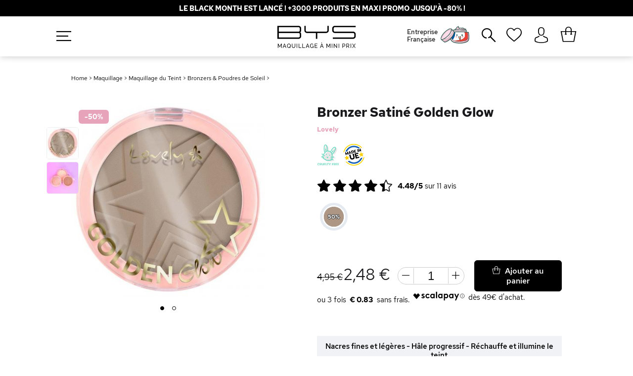

--- FILE ---
content_type: text/html; charset=UTF-8
request_url: https://www.bysmaquillage.fr/maquillage/maquillage-visage/poudre-soleil/bronzer-satine-golden-glow/
body_size: 46458
content:

<!DOCTYPE html>
<html lang="fr" id="top" class="no-js">
<head>
    <meta http-equiv="Content-Type" content="text/html; charset=utf-8"/>
<title>Bronzer Satiné Golden Glow | Lovely</title>
<meta name="description" content="Créez un hâle naturel et progressif qui reflète délicatement la lumière avec ce bronzer satiné signé Lovely !"/>
<meta name="keywords" content="Bronzer Satiné Golden Glow"/>
<meta name="robots" content="INDEX,FOLLOW"/>
<meta name="viewport" content="initial-scale=1.0, width=device-width" />
<meta name="google-site-verification" content="UBjkk_Hc57HeOpYIxPlUnp-PHr3zIk-r0ZjPqyE1SBA" />
<link rel="apple-touch-icon" sizes="57x57" href="https://www.bysmaquillage.fr/media/wysiwyg/favicon/apple-icon-57x57.png">
<link rel="apple-touch-icon" sizes="60x60" href="https://www.bysmaquillage.fr/media/wysiwyg/favicon/apple-icon-60x60.png">
<link rel="apple-touch-icon" sizes="72x72" href="https://www.bysmaquillage.fr/media/wysiwyg/favicon/apple-icon-72x72.png">
<link rel="apple-touch-icon" sizes="76x76" href="https://www.bysmaquillage.fr/media/wysiwyg/favicon/apple-icon-76x76.png">
<link rel="apple-touch-icon" sizes="114x114" href="https://www.bysmaquillage.fr/media/wysiwyg/favicon/apple-icon-114x114.png">
<link rel="apple-touch-icon" sizes="120x120" href="https://www.bysmaquillage.fr/media/wysiwyg/favicon/apple-icon-120x120.png">
<link rel="apple-touch-icon" sizes="144x144" href="https://www.bysmaquillage.fr/media/wysiwyg/favicon/apple-icon-144x144.png">
<link rel="apple-touch-icon" sizes="152x152" href="https://www.bysmaquillage.fr/media/wysiwyg/favicon/apple-icon-152x152.png">
<link rel="apple-touch-icon" sizes="180x180" href="https://www.bysmaquillage.fr/media/wysiwyg/favicon/apple-icon-180x180.png">
<link rel="icon" type="image/png" sizes="192x192"  href="https://www.bysmaquillage.fr/media/wysiwyg/favicon/android-icon-192x192.png">
<link rel="icon" type="image/png" sizes="32x32" href="https://www.bysmaquillage.fr/media/wysiwyg/favicon/favicon-32x32.png">
<link rel="icon" type="image/png" sizes="96x96" href="https://www.bysmaquillage.fr/media/wysiwyg/favicon/favicon-96x96.png">
<link rel="icon" type="image/png" sizes="16x16" href="https://www.bysmaquillage.fr/media/wysiwyg/favicon/favicon-16x16.png">


<link rel="preconnect" href="//www.googletagmanager.com" crossorigin>
<link rel="dns-prefetch" href="//www.googletagmanager.com" crossorigin>
<meta name="p:domain_verify" content="ATSVfGpzh47RhtlGFljioNadYS1p3yoH"/>

    <link rel="manifest" href="https://www.bysmaquillage.fr/webapp/bysmaquillage/manifest.json">

    <meta name="apple-mobile-web-app-title" content="BYS Maquillage">
    <meta name="apple-mobile-web-app-capable" content="yes" />
    <meta name="theme-color" content="#19181b">

    <!-- Sreen Splash -->
    <link rel="apple-touch-startup-image" href="webapp/bysmaquillage/splash/launch-640x1136.png" media="(device-width: 320px) and (device-height: 568px) and (-webkit-device-pixel-ratio: 2) and (orientation: portrait)">
    <link rel="apple-touch-startup-image" href="webapp/bysmaquillage/splash/launch-750x1294.png" media="(device-width: 375px) and (device-height: 667px) and (-webkit-device-pixel-ratio: 2) and (orientation: portrait)">
    <link rel="apple-touch-startup-image" href="webapp/bysmaquillage/splash/launch-1242x2148.png" media="(device-width: 414px) and (device-height: 736px) and (-webkit-device-pixel-ratio: 3) and (orientation: portrait)">
    <link rel="apple-touch-startup-image" href="webapp/bysmaquillage/splash/launch-1125x2436.png" media="(device-width: 375px) and (device-height: 812px) and (-webkit-device-pixel-ratio: 3) and (orientation: portrait)">
    <link rel="apple-touch-startup-image" href="webapp/bysmaquillage/splash/launch-1536x2048.png" media="(min-device-width: 768px) and (max-device-width: 1024px) and (-webkit-min-device-pixel-ratio: 2) and (orientation: portrait)">
    <link rel="apple-touch-startup-image" href="webapp/bysmaquillage/splash/launch-1668x2224.png" media="(min-device-width: 834px) and (max-device-width: 834px) and (-webkit-min-device-pixel-ratio: 2) and (orientation: portrait)">
    <link rel="apple-touch-startup-image" href="webapp/bysmaquillage/splash/launch-2048x2732.png" media="(min-device-width: 1024px) and (max-device-width: 1024px) and (-webkit-min-device-pixel-ratio: 2) and (orientation: portrait)">

    <link rel="apple-touch-icon" sizes="180x180" href="webapp/bysmaquillage/icons/apple-touch-icon.png">

<meta name="msapplication-TileColor" content="#ffffff">
<meta name="msapplication-TileImage" content="https://www.bysmaquillage.fr/media/wysiwyg/favicon/ms-icon-144x144.png">
<meta name="theme-color" content="#ffffff">
<link rel="load" href="https://www.bysmaquillage.fr/skin/frontend/rwd/bys/css/fontawesome/fonts/bys-maquillage.woff2?v=22" as="font" type="font/woff2" crossorigin>
<link rel="load" href="https://www.bysmaquillage.fr/skin/frontend/rwd/bys/css/new-fontawesome/fonts/new-bys-maquillage.woff2?v=100" as="font" type="font/woff2" crossorigin>
<link rel="preload" href="https://www.bysmaquillage.fr/skin/frontend/rwd/bys/css/googlefont/redhat/red-hat-text-v3-latin-700.woff2" as="font" type="font/woff2" crossorigin>
<link rel="preload" href="https://www.bysmaquillage.fr/skin/frontend/rwd/bys/css/googlefont/redhat/red-hat-text-v3-latin-500.woff2" as="font" type="font/woff2" crossorigin>
<link rel="preload" href="https://www.bysmaquillage.fr/skin/frontend/rwd/bys/css/googlefont/redhat/red-hat-text-v3-latin-regular.woff2" as="font" type="font/woff2" crossorigin>
<link rel="stylesheet" type="text/css" href="https://www.bysmaquillage.fr/media/css_secure/aca2a17957cc7d1a0db95e0f53fadd7a.css?v=3.609" />
<link rel="stylesheet" type="text/css" href="https://www.bysmaquillage.fr/media/css_secure/08f42a088e296348ccf398bc7f344f9c.css?v=3.609" media="all" />
<link rel="canonical" href="https://www.bysmaquillage.fr/bronzer-satine-golden-glow/" />

<link rel="alternate" hreflang="fr-FR" href="https://www.bysmaquillage.fr/bronzer-satine-golden-glow/" />



<!-- Google Tag Manager -->
<script data-footer-js-skip="true">(function(w,d,s,l,i){w[l]=w[l]||[];w[l].push({'gtm.start':
new Date().getTime(),event:'gtm.js'});var f=d.getElementsByTagName(s)[0],
j=d.createElement(s),dl=l!='dataLayer'?'&l='+l:'';j.async=true;j.src=
'https://www.googletagmanager.com/gtm.js?id='+i+dl;f.parentNode.insertBefore(j,f);
})(window,document,'script','dataLayer','GTM-W7MTQ73');</script>
<!-- End Google Tag Manager -->
    <!-- Facebook Pixel Code -->
    <noscript><img height="1" width="1" style="display:none"
                   src="https://www.facebook.com/tr?id=1674959386120295&ev=PageView&noscript=1"
        /></noscript>
    <!-- End Facebook Pixel Code -->


    

            <script type="text/javascript" data-footer-js-skip="true">
            //<![CDATA[
            (function(i,s,o,g,r,a,m){i['GoogleAnalyticsObject']=r;i[r]=i[r]||function(){
                    (i[r].q=i[r].q||[]).push(arguments)},i[r].l=1*new Date();a=s.createElement(o),
                m=s.getElementsByTagName(o)[0];a.async=1;a.src=g;m.parentNode.insertBefore(a,m)
            })(window,document,'script','//www.google-analytics.com/analytics.js','ga');
            
            ga('create', 'UA-38010176-2', 'auto');
            
ga('set', 'contentGroup1', 'Maquillage|Teint|Poudres de soleil');

            ga('send', 'pageview');


                        //]]>
        </script>
        <!-- END GOOGLE UNIVERSAL ANALYTICS CODE -->
        <link rel="canonical" href="https://www.bysmaquillage.fr/bronzer-satine-golden-glow/" />

<link rel="alternate" hreflang="fr-FR" href="https://www.bysmaquillage.fr/bronzer-satine-golden-glow/" />
 <!-- BEGIN WEBART GTM PRODUCT -->
 <!-- Criteo Product dataLayer -->
 <!-- END Criteo Product dataLayer -->
 <!-- END WEBART GTM PRODUCT -->

<meta property="og:type" content="product"/>
<meta property="og:title" content="Bronzer Satiné Golden Glow"/>
<meta property="og:description" content="Créez un effet bonne mine qui accroche délicatement la lumière avec ce bronzer satiné de la marque Lovely ! Faciles à estomper ou à intensifier, ses pigments réchauffent le teint de manière progressive pour un résultat à la fois naturel et harmonieux. Appliquez votre bronzer satiné sur les endroits les plus exposés au soleil comme les contours du visage, le haut des pommettes, le bombé du front et le bout du nez."/>
<meta property="og:url" content="https://www.bysmaquillage.fr/bronzer-satine-golden-glow/"/>
<meta property="product:price:amount" content="2.48"/>
<meta property="product:price:currency" content="EUR"/>
<meta property="og:rating_scale" content="10"/>
<meta property="og:rating" content="9"/>
<meta property="og:rating_count" content="11"/>
<meta property="og:image" content="https://www.bysmaquillage.fr/media/catalog/product/cache/1/image/9df78eab33525d08d6e5fb8d27136e95/b/r/bronzer-satine-golden-glow-dark_1_1.jpg"/>
<meta property="og:brand" content="Lovely"/>
<meta property="og:site_name" content="BYS Maquillage - Maquillage pas cher à partir de 1€"/>
<meta property="og:category" content="Bronzers & Poudres de Soleil"/>
<meta property="og:condition" content="new"/>
<meta property="twitter:site" content="bysmaquillage"/>
<meta property="twitter:creator" content="bysmaquillage"/>
<meta property="twitter:card" content="product"/>
<meta property="twitter:title" content="Bronzer Satiné Golden Glow"/>
<meta property="twitter:description" content="Créez un effet bonne mine qui accroche délicatement la lumière avec ce bronzer satiné de la marque Lovely ! Faciles à estomper ou à intensifier, ses pigments réchauffent le teint de manière progressive pour un résultat à la fois naturel et harmonieux. Appliquez votre bronzer satiné sur les endroits les plus exposés au soleil comme les contours du visage, le haut des pommettes, le bombé du front et le bout du nez."/>
<meta property="twitter:url" content="https://www.bysmaquillage.fr/bronzer-satine-golden-glow/"/>
<meta property="twitter:label1" content="Price"/>
<meta property="twitter:data1" content="2.48"/>
<meta property="twitter:label2" content="Availability"/>
<meta property="twitter:data2" content=""/>
<meta property="og:image" 
	  content="https://www.bysmaquillage.fr/media/catalog/product/cache/1/image/9df78eab33525d08d6e5fb8d27136e95/e/y/eyeliner-paillete-pour-yeux-sensibles-noir_1.jpg"/>
<meta property="og:image:width" content="265">
<meta property="og:image:height" content="265">



  <!--[if IE]>
    <script type="text/javascript" src="https://www.bysmaquillage.fr/skin/frontend/base/default/js/promise-polyfill.js" data-footer-js-skip="true"></script>
  <![endif]-->
  


    <!-- Bing Remarketing Tag --><noscript><img src="//bat.bing.com/action/0?ti=5710123&Ver=2" height="0" width="0" style="display:none; visibility: hidden;" /></noscript>
    </head>
<body class=" catalog-product-view catalog-product-view product-bronzer-satine-golden-glow categorypath-maquillage-maquillage-visage-poudre-soleil- category-poudre-soleil fr_fr">
<!-- Google Tag Manager (noscript) -->
<noscript><iframe src="https://www.googletagmanager.com/ns.html?id=GTM-W7MTQ73"
height="0" width="0" style="display:none;visibility:hidden"></iframe></noscript>
<!-- End Google Tag Manager (noscript) --><div class="wrapper">
        <noscript>
        <div class="global-site-notice noscript">
            <div class="notice-inner">
                <p>
                    <strong>JavaScript seems to be disabled in your browser.</strong><br />
                    Javascript doit être activé dans votre navigateur pour utiliser toutes les fonctionnalités de ce site.                </p>
            </div>
        </div>
    </noscript>
    <div class="page">
        


<header id="header" class="page-header sticky countDownActif">
        <div id="bysCount">
                            <style>
#contentderoulant-countdown {
    z-index: 99999;
    position: relative;
    display: none;
    padding: 45px 0 55px 0;
    background: #fff;
    color: #000;
    font-size: 15px;
    position: fixed;
    width: 100%;

    -moz-box-shadow: 0 -6px 90px rgba(0, 0, 0, 0.4);
    -webkit-box-shadow: 0 -6px 90px rgb(0 0 0 / 40%);
    box-shadow: 0 -6px 90px rgb(0 0 0 / 40%);
}

div#sutunam-countdown {
    cursor: pointer;
}

.countButton a {
    margin: 0 12px;
}

div#contentderoulant-countdown p {
    max-width: 50%;
    margin: auto;
}

@media screen and (max-width: 1030px) {
    .countButton{
        display: flex;
    }
    div#contentderoulant-countdown p {
        max-width: 90%;
    }
    #contentderoulant-countdown {
        left: 0;
        top: 42px;
    }
    div#contentderoulant-countdown a {
        margin-bottom: 15px!important;
    }
    .countButton{
        flex-direction: column;
    }
}

</style>




                                

            <a href="https://www.bysmaquillage.fr/black-friday/" id="header-countdown-link">
            <div class="header-countdown" id="sutunam-countdown">

                
                <div class="content-countdown">
                    <p style="text-align: center;"><strong>Le BLACK MONTH est lancé ! +3000 produits en MAXI PROMO jusqu'à -80% !</strong>                </div>
            </div>
            <span class="clearfix"></span>
        </a>


                        </div>
    <div id="headerFlot">
        <div class="page-header-container ">
                                    <a class="logo" href="https://www.bysmaquillage.fr/">
                <img class="large wlazy" alt="Cosmétique & Maquillage pas cher"
                     src="https://www.bysmaquillage.fr/skin/frontend/rwd/bys/images/Logo-BYS-Maquillage.png"
                     srcset="https://www.bysmaquillage.fr/skin/frontend/rwd/bys/images/Logo-BYS-Maquillage-2x.png 2x"
                     width="600" height="234" />
            </a>
            
            
            <p class="headerButtonNav"><i class="fa-hamburger-1"></i></p>

                                    <div class="skip-links">
                <div class="account-cart-wrapper">
                    
                        <a href="https://www.bysmaquillage.fr/customer/account/" data-target-element="#header-account" class="skip-link skip-account accountOut" title="Mon Compte">
                            <span class="label"><i class="fa-avatar" aria-hidden="true"></i></span>
                        </a>
                                        
                                        <div class="header-minicart" title="Mon Panier">
                        <div data-target-element="#header-cart" class="skip-link skip-cart  no-count">

    <div class="wrapCtx">
                        <div class="icon-cart">
            <span class="count">0</span>
            <i class="shopping-bag-2" data-icon="}" aria-hidden="true"></i>
        </div>
                            </div>
</div>
<div id="header-cart" class="block block-cart skip-content">
    

<div class="minicart-wrapper">
    <div>
        <i class="fa-close miniCart"></i>
        <a href="https://www.bysmaquillage.fr/checkout/cart/">
            <p class="titleMiniCart">Mon Panier<i class="shopping-bag-2" data-icon="}" aria-hidden="true"></i></p>
        </a>
    </div>

    <p class="block-subtitle">
        Derniers articles ajoutés        <a class="close skip-link-close" href="#" title="Fermer">×</a>
    </p>



                        
                    <p class="giftMiniMessage">
                Plus que <b><span class="price">29,00 €</span> </b>avant de recevoir votre <span>Masque Visage</span>            </p>
        
        <div class="giftMini">
            <progress id="progress-bar" min="1" max="100" value="0"></progress>
            <div class="progressGift">
                                    <div id="oneGift">
                        <p class="progressGiftName">Masque Visage</p>
                        <p class="progressGiftPrice">29€</p>
                                            </div>
                                    <div id="oneGift">
                        <p class="progressGiftName">Baume Lèvres</p>
                        <p class="progressGiftPrice">39€</p>
                                            </div>
                                    <div id="oneGift">
                        <p class="progressGiftName">Trousse Beauté</p>
                        <p class="progressGiftPrice">49€</p>
                                            </div>
                                    <div id="oneGift">
                        <p class="progressGiftName">Mascara Nourissant</p>
                        <p class="progressGiftPrice">69€</p>
                                            </div>
                                    <div id="oneGift">
                        <p class="progressGiftName">Palette Unite</p>
                        <p class="progressGiftPrice">99€</p>
                                            </div>
                                    <div id="oneGift">
                        <p class="progressGiftName">Palette Dreamer</p>
                        <p class="progressGiftPrice">150€</p>
                                            </div>
                            </div>
        </div>
    

        	            <p class="empty">Votre panier est vide.</p>
    </div>
</div>
                    </div>
                </div>
            </div>


                                    <div id="header-account" class="skip-content">
                <div class="links">
        <ul>
                                    <li class="first" ><a href="https://www.bysmaquillage.fr/customer/account/" title="Mon compte" id="j2t-toplink-login">Mon compte</a></li>
                                                <li ><a href="https://www.bysmaquillage.fr/wishlist/" title="Ma wishlist" >Ma wishlist</a></li>
                                                <li ><a href="https://www.bysmaquillage.fr/checkout/cart/" title="Mon panier" class="top-link-cart">Mon panier</a></li>
                                                <li ><a href="https://www.bysmaquillage.fr/checkout/" title="Commander" class="top-link-checkout">Commander</a></li>
                                                <li ><a href="https://www.bysmaquillage.fr/customer/account/create/" title="S'enregistrer" >S'enregistrer</a></li>
                                                <li class=" last" ><a href="https://www.bysmaquillage.fr/customer/account/login/" title="Connexion" >Connexion</a></li>
                        </ul>
</div>
            </div>
                    </div>

                <div class="backCart"></div>

                    <div id="header-nav" class="skip-content">

                                    <a href="/qui-sommes-nous/#pme-francaise" onclick="ga('send', 'event', 'Click', 'Entreprise Française Menu (Desktop)');">
                        <div class="header-flag">
                            <p>Entreprise<br>Française</p>
                            <img class="french-flag" alt="Entreprise Française" src="/media/wysiwyg/creme-hydratante-france.svg" width="60" height="60">
                        </div>
                    </a>
                
                                                                <div id="header-search" class="skip-content">
                    
<form id="search_mini_form" action="https://www.bysmaquillage.fr/catalogsearch/result/" method="get">
    <div class="input-box">
        <label for="search">Rechercher :</label>
        <input id="search" type="search" name="q" value="" class="input-text required-entry searchbox-doofinder" maxlength="128" placeholder="Que recherchez-vous ?" style="color: #656565;"  autocomplete="off"
				onfocus="this.placeholder=''"    
				onblur="this.placeholder = 'Que recherchez-vous ?'" />
        <button id="search_mini_form_button" type="submit" title="Chercher" class="button search-button">
            <span><span>Chercher</span></span>
            <i class="fa fa-search-2"></i>
        </button>
        <div id="search_autocomplete" class="search-autocomplete"></div>
    </div>
</form>
                </div>
                
                
                
                                    <a class="navWishlist" href="https://www.bysmaquillage.fr/wishlist/" title="Ma Wishlist"><i class="fa-heart-1" aria-hidden="true"></i></a>
                            </div>
            </div>


</header>


            <div class="main-container col1-layout">
            <div class="main">
                                
                                <div class="col-main">
                                        






<!--suppress ALL -->
<div id="messages_product_view"></div>


<div id="breadcrumb">
            
    <a href='https://www.bysmaquillage.fr/'>Home</a> >
                                        <a href='https://www.bysmaquillage.fr/maquillage/'>Maquillage</a> >
                                                <a href='https://www.bysmaquillage.fr/maquillage/maquillage-visage/'>Maquillage du Teint</a> >
                                                <a href='https://www.bysmaquillage.fr/maquillage/maquillage-visage/poudre-soleil/'>Bronzers & Poudres de Soleil</a> >
                                                </div>


<div class="product-essentials-mobile">

        <div class="product-name">
        <h1 class="h1">Bronzer Satiné Golden Glow</h1>

        <div class="contAndBrand">
            
                                                    <a href='https://www.bysmaquillage.fr/nos-marques/maquillage-lovely/'>
                                    <p class="brandList">Lovely</p>
                                    </a>
                
            
                    </div>

    </div>

        <div class="extra-info">
        








    <div class="product-label-circle">
        <div onclick="ga('send', 'event', 'Label', 'Click', 'Label');"  id="product-label-cruelty-free-pologne" class="product-info-label" title="Ce produit est certifié non testé sur les animaux."></div>
    </div>









    <div class="product-label-circle">
        <div onclick="ga('send', 'event', 'Label', 'Click', 'Label');"  id="product-label-fabriqueeu" class="product-info-label" title="Ce produit est certifié fabriqué en Union Européenne. "></div>
    </div>




<div class="clear"></div>
    </div>

        <div class="extra-info">
        
    

                        <div class="ratings">
                <div class="rating-box">
                    <div class="rating" style="width:89.6%"></div>
                </div>
                <div class="rating-text">
                    <span class="rating-number">4.48/5</span> sur
                    <span>11</span> avis
                </div>
                <div class="rating-text-cat">
                    <span>(11)</span>
                </div>
            </div>
            

    </div>

</div>




<div class="product-view ">
    <div class="product-essential">

        <form action="https://www.bysmaquillage.fr/checkout/cart/add/uenc/aHR0cHM6Ly93d3cuYnlzbWFxdWlsbGFnZS5mci9tYXF1aWxsYWdlL21hcXVpbGxhZ2UtdmlzYWdlL3BvdWRyZS1zb2xlaWwvYnJvbnplci1zYXRpbmUtZ29sZGVuLWdsb3cvP19fX1NJRD1V/product/9946/form_key/YxGnZKqDHpSAF3jw/" method="post" id="product_addtocart_form">

            <input name="form_key" type="hidden" value="YxGnZKqDHpSAF3jw" />
            <div class="no-display">
                <input type="hidden" name="product" value="9946" />
                <input type="hidden" name="related_product" id="related-products-field" value="" />
            </div>

                        <div class="product-img-box">
                

<div class="product-image product-image-zoom">

            <span class="status-sale">-50<span>%</span></span>
    
    

            <div class="product-label">
            
                    </div>
    

        
                    
    <div class="product-image-gallery">
        <a id="imagelink-main" href="https://www.bysmaquillage.fr/media/catalog/product/placeholder/default/No_Img_HD.png" class="fancygallery" data-fancybox-group="fancygallery">
            <i class="preloader spinner-rose"></i>
            <img id="image-main"
                 class="gallery-image visible"
                 width="450"
                 height="450"
                 src="https://www.bysmaquillage.fr/media/catalog/product/placeholder/default/No_Img_HD.png"
                 data-zoom-image="no-image"
                 alt="Bronzer Satiné Golden Glow "
                 title="Bronzer Satiné Golden Glow" />
        </a>

                                
                        <a id="imagelink-0"
               href="javascript:void(0)"
                 >
                <i class="preloader spinner-rose"></i>
                <img id="image-0"
                     class="gallery-image blurred"
                     width="450"
                     height="450"
                     src="https://www.bysmaquillage.fr/media/catalog/product/cache/1/thumbnail/65x65/9df78eab33525d08d6e5fb8d27136e95/b/r/bronzer-satine-golden-glow-dark_1_1.jpg"
                     data-src="https://www.bysmaquillage.fr/media/catalog/product/placeholder/default/No_Img_HD.png"
                     data-srcset="https://www.bysmaquillage.fr/media/catalog/product/placeholder/default/No_Img_HD.png"
                     data-zoom-image="no-image"
                     alt="Bronzer Satiné Golden Glow"
                     title="Bronzer Satiné Golden Glow" /></a>
                                            
                        <a id="imagelink-1"
               href="https://www.bysmaquillage.fr/media/catalog/product/placeholder/default/No_Img_HD.png" class="fancygallery" data-fancybox-group="fancygallery"
                >
                <i class="preloader spinner-rose"></i>
                <img id="image-1"
                     class="gallery-image blurred"
                     width="450"
                     height="450"
                     src="https://www.bysmaquillage.fr/media/catalog/product/cache/1/thumbnail/65x65/9df78eab33525d08d6e5fb8d27136e95/p/o/poudres-golden-glow.jpg"
                     data-src="https://www.bysmaquillage.fr/media/catalog/product/placeholder/default/No_Img_HD.png"
                     data-srcset="https://www.bysmaquillage.fr/media/catalog/product/placeholder/default/No_Img_HD.png"
                     data-zoom-image="no-image"
                     alt="Bronzer Satiné Golden Glow"
                     title="Bronzer Satiné Golden Glow" /></a>
                        </div>


        <!-- $j : Quantity image is visible-->
                                                                                                        
                    <div class="more-views">
                                    <ul class="product-image-thumbs">
                                                                            <li>
                                <a class="thumb-link" href="#" title="Bronzer Satiné Golden Glow"
                                   data-image-index="0">
                                    <span class="mediaDot" id="mediaDot2"></span>
                                    <img
                                        src="https://www.bysmaquillage.fr/media/catalog/product/cache/1/thumbnail/65x65/9df78eab33525d08d6e5fb8d27136e95/b/r/bronzer-satine-golden-glow-dark_1_1.jpg"
                                        width="65" height="65" alt="Bronzer Satiné Golden Glow"/>
                                </a>
                            </li>
                                                                                <li>
                                <a class="thumb-link" href="#" title="Bronzer Satiné Golden Glow"
                                   data-image-index="1">
                                    <span class="mediaDot" id="mediaDot2"></span>
                                    <img
                                        src="https://www.bysmaquillage.fr/media/catalog/product/cache/1/thumbnail/65x65/9df78eab33525d08d6e5fb8d27136e95/p/o/poudres-golden-glow.jpg"
                                        width="65" height="65" alt="Bronzer Satiné Golden Glow"/>
                                </a>
                            </li>
                                                                                                </ul>
                            </div>
    

</div>
            </div>

            <div class="product-shop">

                                        <div class="product-name">

                        <h1 class="h1">Bronzer Satiné Golden Glow</h1>

                        <div class="contAndBrand">
                            
                                                                                                    <a href='https://www.bysmaquillage.fr/nos-marques/maquillage-lovely/'>
                                                                    <p class="brandList">Lovely</p>
                                                                    </a>
                                
                            
                                                    </div>

                                                
                    </div>

                                                                <div class="extra-info">
                            








    <div class="product-label-circle">
        <div onclick="ga('send', 'event', 'Label', 'Click', 'Label');"  id="product-label-cruelty-free-pologne" class="product-info-label" title="Ce produit est certifié non testé sur les animaux."></div>
    </div>









    <div class="product-label-circle">
        <div onclick="ga('send', 'event', 'Label', 'Click', 'Label');"  id="product-label-fabriqueeu" class="product-info-label" title="Ce produit est certifié fabriqué en Union Européenne. "></div>
    </div>




<div class="clear"></div>
                        </div>
                    
                                                                <div class="extra-info">
                            
    

                        <div class="ratings">
                <div class="rating-box">
                    <div class="rating" style="width:89.6%"></div>
                </div>
                <div class="rating-text">
                    <span class="rating-number">4.48/5</span> sur
                    <span>11</span> avis
                </div>
                <div class="rating-text-cat">
                    <span>(11)</span>
                </div>
            </div>
            

                        </div>
                    
                                        
                                                            
                    


                                                                                                            

                                                                                

                                                                                                    <fieldset class="product-options" id="product-options-wrapper">
    	<div class="bloc-choix-couleur">
		
    <div class="choix-couleur" id="______choix-couleur">
        <div style="text-align:center" class="dropDownChoix">
            <img src="https://www.bysmaquillage.fr/skin/frontend/rwd/bys/js/stylish-select/images/picto_couleurs_produitperso.png" class="pictoCouleurs"/>
            <label class="selectCouleur">Sélectionnez une couleur : </label>
            
                                <div class="attributSelectWrap"  >
                    <select name="super_attribute[148]" id="attribute148" class="required-entry super-attribute-select">
                    <option data-label="Couleur">Couleur</option>
                    </select>
                </div>
                        <div  id="choix-couleur" class="bxBloccouleur"></div>
        </div>
</div>

<div id="arrows-colors-choice"></div>
        
	</div>
    <dl>
        </dl>
    <span style="display:none;" class="scp-please-wait"><img src="https://www.bysmaquillage.fr/skin/frontend/base/default/images/scp-ajax-loader.gif" class="v-middle" alt="" />   En cours de chargement...  </span>
        <div id="SCPcustomOptionsDiv"></div>
</fieldset>







<div class="product-bottom-wrap conf">
	<div class="product-bottom-left conf">

    	
        <div class="product-options-bottom">

                        
                        <div class="add-to-box">
                                    
    <div class="add-to-cart">
                    <div class="deskPriceBox">
                


                        
    <div class="price-box"><span class="label" id="configurable-price-from-9946"><span class="configurable-price-from-label"></span></span>
                                            
                    <p class="old-price">
                <span class="price-label">Prix normal :</span>
                <span class="price" id="old-price-9946">
                    4,95 €                </span>
            </p>

                            <p class="special-price">
                    <span class="price-label">Prix spécial</span>
                <span class="price" id="product-price-9946">
                    2,48 €                </span>
                </p>
                    
    
        </div>

        
                <div class="qty-wrapper ">
            <div class="itQtyControl">

                                
                <i data-step=1 class="m fa fa-bys-minus-thin"></i>
                                                <input type="text" pattern="[1-9]{0,4}" name="qty" id="qty" class="txt textQty" maxlength="12" value="1" title="Qté" style="pointer-events: none;border:none;"/>
                                    <i data-step=1 class="p fa fa-bys-plus-thin"></i>
            </div>
        </div>
        
                    </div>
        
        <div class="scalaanadd">
                                                    <div class="deskScala">
                    <div class="scalaText"></div>
                    <div class="scalaText2"><p>dès 49€ d'achat.</p></div>
                </div>
                        <div class="add-to-cart-buttons">
                                <button type="button" title="Commander" class="button btn-cart" id="add-to-cart" onclick="productCarted();">
                    <span>
                                                    <span><i class="shopping-bag-2" data-icon="}" aria-hidden="true"></i>Ajouter au panier</span>
                                            </span>
                </button>
                            </div>
        
    </div>

    </div>
                            </div>

        </div>


                        
        

                                <div class="scalaText mobile"></div>
            <div class="scalaText2 mobile"><p>dès 49€ d'achat.</p></div>
        

                

                        

                                    <div class="product-plus">
                <p>Nacres fines et légères - Hâle progressif - Réchauffe et illumine le teint</p>
            </div>
        

                        

                                    

            
                    



            

                                                    

        
                
    
                    

        
                            <div class="product-list-gift">

                
                                        <div class="shipping-conditions">
                        <i class="fa-icocar-large"></i>
                        <a href="/garanties-livraison/">
                            <span class="value"><strong>Livraison offerte</strong> à partir de 49€</span>
                        </a>
                    </div>

                    <div class="shipping-conditions">
                        <i class="fa-make-up-bag"></i>
                        <a href="/garanties-livraison/">
                            <span class="value">Dans votre salle de bain <strong>en 48h</strong></span>
                        </a>
                    </div>

                                        <div class="availability in-stock">
                        <i class="fa-planche-de-surf"></i>
                        <span class="value">En <strong>stock en France</strong> au Pays Basque</span>
                    </div>

                
                                                                    <div class="picto-cadeaux">
                        <i class="fa-gift-box"></i>
                        <span>Prochain <strong>cadeau</strong> dans <span class="price">29,00 €</span></span>
                    </div>
                

                                <div class="picto-club">
                    <i class="fa fa-rubys-2"></i>
                    <a href="/club-fidelite-bys/">
                        <p class="j2t-loyalty-points inline-points">Ce produit vous rapporte <span id='j2t-pts'>25</span>  Rubys</p>                    </a>
                </div>

            </div>

                            <p id="more-popup-form-product"><i class="fa-conversation"></i>Besoin d'aide pour choisir votre produit ? Posez-nous vos questions ici</p>
            
        	</div>
</div>

<!-- BysDev -->

<!-- BysDev -->
                
            </div>


        </form>


                    <div class="popup-form-product">
                <form action="/contacts/index/post/" id="contactForm" method="post" class="scaffold-form" enctype="multipart/form-data">
                    <div class="fieldset">

                                                                                                
                                <input name="productForm" type="hidden"/>
                                <input name="productName" type="hidden" value="LOV/CE201N - Bronzer Satiné Golden Glow"/>
                                <input name="url" type="hidden" value="maquillage/maquillage-visage/poudre-soleil/bronzer-satine-golden-glow/"/>

                                <div class="popup-form-product-grid">
                                    <div class="popup-form-product-grid-item">
                                        <div class="field">
                                            <label for="name" class="required"><em>*</em>Nom & Prénom</label>
                                            <div class="input-box">
                                                <input name="name" id="name" title="Nom" value="" class="input-text required-entry" type="text" required/>
                                            </div>
                                        </div>
                                        <div class="field">
                                            <label for="email" class="required"><em>*</em>E-mail</label>
                                            <div class="input-box">
                                                <input name="email" id="email" title="E-mail" value="" class="input-text required-entry validate-email" type="email" autocapitalize="off" autocorrect="off" spellcheck="false"  required/>
                                            </div>
                                        </div>
                                    </div>

                                    <div class="popup-form-product-grid-item">
                                        <div class="field">
                                            <label for="comment" class="required"><em>*</em>Expliquez-nous vos besoins ici</label>
                                            <textarea name="comment" id="comment" class="required-entry input-text" required></textarea>
                                        </div>
                                    </div>
                                </div>

                                <div id="g-recaptcha-li">
                                      <div id="g-recaptcha-wrap"><div id="g-recaptcha-element"></div><div id="g-recaptcha-msg"></div></div>                                </div>

                                <button type="submit" title="Valider" class="button fields"><span><span>Envoyer ma demande</span></span></button>
                    </div>
                </form>
            </div>
        

    </div>

    

                <div class="product-collateral toggle-content tabs" id="tabs">
                            <dl id="collateral-tabs" class="collateral-tabs">
                                            <dt class="tab">
                            <span>Informations Produit</span>
                            <i class="fa fa-bys-plus-thin"></i>
                            <i class="fa fa-bys-minus-thin"></i>
                        </dt>
                        <dd class="tab-container">
                            <div class="tab-content">


    <h2>Description</h2>
    <div class="std">
        <p class="productSubTitle">Description</p>
        Créez un effet bonne mine qui accroche délicatement la lumière avec ce bronzer satiné de la marque Lovely ! Faciles à estomper ou à intensifier, ses pigments réchauffent le teint de manière progressive pour un résultat à la fois naturel et harmonieux. Appliquez votre bronzer satiné sur les endroits les plus exposés au soleil comme les contours du visage, le haut des pommettes, le bombé du front et le bout du nez.    </div>

    <h2>Conseils d'utilisation</h2>
    <div class="std">
        <p class="productSubTitle">Conseils d'utilisation</p>
        Balayez un peu de bronzer sur les zones bombées du visage à l'aide d'un pinceau souple.    </div>

    <h2>Composition</h2>
    <div class="std">
        <p class="productSubTitle">Composition</p>

        
        <div id="composition-container">
            <div id="full-text" style="display:none;">Talc, Aluminium Starch Octenylsussinate, Mica, Kaolin, Magnesium Stearate, Bis-Diglyceryl Polyacyladipate-1, Ethylhexyl Stearate, Caprylic/Capric Triglyceride, Diethylhexyl Syringylidenemalonate, Caprylyl Glycol, Phenoxyethanol, Hexylene Glycol, Tocopheryl Acetate, Hydrolyzed Collagen, Hydrolyzed Silk, Maltodextrin, Parfum, Linalool, Benzyl Salicylate, Hexyl Cinnamal, Citronellol, Hydroxycitronellal, Geraniol, Alpha-Isomethyl Ionone, Coumarin, [+/-]: CI 77891, CI 77491, CI 77492, CI 77499, CI 16035.  </div>
            <div id="short-text"></div>
            <span id="dots">...</span>
            <span id="read-more">Lire la suite</span>
        </div>

                    <br><br><p>Contenance : 10g</p>
            </div>

<span class="clearBoth"></span></div>
                        </dd>
                    
                                                        </dl>
                    </div>
    

        



                    <p class="productSubTitle instaTitleView">L'INSTASPHÈRE</p>
        <p class="productSubTitle instaTitleView instaProductTitle">#bysmaquillage</p>

            <div class="tab-container insta">
            <div class="instaGrid  "></div>
        </div>
    

        


                
        <div class="box-collateral box-up-sell bxSimilarProductsInProduct">
            <div class="inner">
                

            
                    


            
    
    

        <p class="productSubTitle">Vous pourriez aussi aimer</p>

    <div class="category-products" style="margin-bottom: 60px;">

                        <div class="products-grid-wrap products-grid">

            <div class="owl-carousel upsellBys">
                
                    <div class="item last id11303">

                        <a href="https://www.bysmaquillage.fr/crayon-tache-de-rousseur-daisy/" title="Crayon Tache de Rousseur - Liner Feutre" class="product-image" data-id="BE/BefmHA001" data-name="Crayon Tache de Rousseur - Liner Feutre" data-qty="1">

                                                                                    
                            <img
                                class="LazyLoad select_item"
                                id="product-collection-image-11303"
                                src="https://www.bysmaquillage.fr/media/bys/blank.gif"
                                data-src="https://www.bysmaquillage.fr/media/catalog/product/cache/1/small_image/235x/9df78eab33525d08d6e5fb8d27136e95/c/r/crayon-tache-de-rousseur-liner-feutre.jpg"
                                                                alt="Crayon Tache de Rousseur - Liner Feutre"
                            />
                        </a>


                        <div class="product-meta">
                            

                                                        

                                                                                    
                                                                                                                                                                                        
                            <div class="productLabel">
                                                        </div>

                            
                        </div>

                        <div class="product-info">
                            <h3 class="product-name"><a href="https://www.bysmaquillage.fr/crayon-tache-de-rousseur-daisy/" class="select_item" title="Crayon Tache de Rousseur - Liner Feutre" data-qty="1" data-id="BE/BefmHA001" data-name="Crayon Tache de Rousseur - Liner Feutre">Crayon Tache de Rousseur - Liner Feutre</a></h3>
                            <div class="priceStars">
                                


                        
    <div class="price-box">
                                                
                <!-- BysDev -->
                                    <span class="regular-price" id="product-price-11303-new">
                                                    <span class="price">7,95 €</span>                                            </span>        
                                         
        </div>

                                <div class="starCouleurWrapper">
                                    
    

                        <div class="ratings">
                <div class="rating-box">
                    <div class="rating" style="width:98%"></div>
                </div>
                <div class="rating-text">
                    <span class="rating-number">4.90/5</span> sur
                    <span>4</span> avis
                </div>
                <div class="rating-text-cat">
                    <span>(4)</span>
                </div>
            </div>
            

                                </div>
                            </div>
                                                                <div class="actions">
                                                                                    <button type="button" title="Commander" class="image-btn" onclick="setLocation('https://www.bysmaquillage.fr/checkout/cart/add/uenc/aHR0cHM6Ly93d3cuYnlzbWFxdWlsbGFnZS5mci9tYXF1aWxsYWdlL21hcXVpbGxhZ2UtdmlzYWdlL3BvdWRyZS1zb2xlaWwvYnJvbnplci1zYXRpbmUtZ29sZGVuLWdsb3cv/product/11303/form_key/YxGnZKqDHpSAF3jw/')">
                                                <p class="upsellAddCartButton">Ajouter au panier</p>
                                            </button>
                                                                            </div>
                        </div>

                    </div>
                
                    <div class="item last id7226">

                        <a href="https://www.bysmaquillage.fr/palette-contouring-pas-cher/" title="Palette contouring pas cher" class="product-image" data-id="LO/COC" data-name="Palette Contouring Duo Crème" data-qty="1">

                                                                                    
                            <img
                                class="LazyLoad select_item"
                                id="product-collection-image-7226"
                                src="https://www.bysmaquillage.fr/media/bys/blank.gif"
                                data-src="https://www.bysmaquillage.fr/media/catalog/product/cache/1/small_image/235x/9df78eab33525d08d6e5fb8d27136e95/p/a/palette-contouring-duo-creme-medium-dark_1.jpg"
                                                                alt="Palette contouring pas cher"
                            />
                        </a>


                        <div class="product-meta">
                                                            <p class="saleOff">-49<b>%</b></p>
                            

                                                                                    <a href="https://www.bysmaquillage.fr/palette-contouring-pas-cher/">
                                <div class="overlay">
                                    <div class="mask">
                                        <p class="cl">
                                                                                                        <span style="background: #A66562;color: #A66562; border: 1px solid #A66562;">0</span>
                                                                                                                <span style="background: #785151;color: #785151; border: 1px solid #785151;">0</span>
                                                                                                                                                                                                                                                    </p>
                                    </div>
                                </div>
                            </a>
                            

                                                                                    
                                                                                                                                                                                        
                            <div class="productLabel">
                                                            <p class="isNew">
                                    <img class="LazyLoad" src="https://www.bysmaquillage.fr/media/bys/blank.gif" data-src="https://www.bysmaquillage.fr/media/wysiwyg/label-best-seller.png" alt="BYS/EU - Best Seller"/>
                                </p>
                                                        </div>

                            
                        </div>

                        <div class="product-info">
                            <h3 class="product-name"><a href="https://www.bysmaquillage.fr/palette-contouring-pas-cher/" class="select_item" title="Palette Contouring Duo Crème" data-qty="1" data-id="LO/COC" data-name="Palette Contouring Duo Crème">Palette Contouring Duo Crème</a></h3>
                            <div class="priceStars">
                                


                        
    <div class="price-box"><span class="label" id="configurable-price-from-7226-new"><span class="configurable-price-from-label"></span></span>
                                            
                    <p class="old-price">
                <span class="price-label">Prix normal :</span>
                <span class="price" id="old-price-7226-new">
                    1,95 €                </span>
            </p>

                            <p class="special-price">
                    <span class="price-label">Prix spécial</span>
                <span class="price" id="product-price-7226-new">
                    1,00 €                </span>
                </p>
                    
    
        </div>

                                <div class="starCouleurWrapper">
                                    
    

                        <div class="ratings">
                <div class="rating-box">
                    <div class="rating" style="width:93%"></div>
                </div>
                <div class="rating-text">
                    <span class="rating-number">4.65/5</span> sur
                    <span>108</span> avis
                </div>
                <div class="rating-text-cat">
                    <span>(108)</span>
                </div>
            </div>
            

                                </div>
                            </div>
                                                                <div class="actions">
                                                                                    <a title="Commander" class="image-btn" href="https://www.bysmaquillage.fr/palette-contouring-pas-cher/">
                                                <p class="upsellAddCartButton">Ajouter au panier</p>
                                            </a>
                                                                            </div>
                        </div>

                    </div>
                
                    <div class="item last id5124">

                        <a href="https://www.bysmaquillage.fr/poudre-bronzante-mat-absolu/" title="Poudre Bronzante Mat Absolu" class="product-image" data-id="CO/BPQMBR" data-name="Poudre Bronzante Mat Absolu" data-qty="1">

                                                                                    
                            <img
                                class="LazyLoad select_item"
                                id="product-collection-image-5124"
                                src="https://www.bysmaquillage.fr/media/bys/blank.gif"
                                data-src="https://www.bysmaquillage.fr/media/catalog/product/cache/1/small_image/235x/9df78eab33525d08d6e5fb8d27136e95/c/o/co_bpqmbr.jpg"
                                                                alt="Poudre Bronzante Mat Absolu"
                            />
                        </a>


                        <div class="product-meta">
                                                            <p class="saleOff">-30<b>%</b></p>
                            

                                                        

                                                                                    
                                                                                                                                                                                        
                            <div class="productLabel">
                                                            <p class="isNew">
                                    <img class="LazyLoad" src="https://www.bysmaquillage.fr/media/bys/blank.gif" data-src="https://www.bysmaquillage.fr/media/wysiwyg/label-best-seller.png" alt="BYS/EU - Best Seller"/>
                                </p>
                                                        </div>

                            
                        </div>

                        <div class="product-info">
                            <h3 class="product-name"><a href="https://www.bysmaquillage.fr/poudre-bronzante-mat-absolu/" class="select_item" title="Poudre Bronzante Mat Absolu" data-qty="1" data-id="CO/BPQMBR" data-name="Poudre Bronzante Mat Absolu">Poudre Bronzante Mat Absolu</a></h3>
                            <div class="priceStars">
                                


                        
    <div class="price-box">
                                            
                    <p class="old-price">
                <span class="price-label">Prix normal :</span>
                <span class="price" id="old-price-5124-new">
                    4,50 €                </span>
            </p>

                            <p class="special-price">
                    <span class="price-label">Prix spécial</span>
                <span class="price" id="product-price-5124-new">
                    3,15 €                </span>
                </p>
                    
    
        </div>

                                <div class="starCouleurWrapper">
                                    
    

                        <div class="ratings">
                <div class="rating-box">
                    <div class="rating" style="width:95.8%"></div>
                </div>
                <div class="rating-text">
                    <span class="rating-number">4.79/5</span> sur
                    <span>50</span> avis
                </div>
                <div class="rating-text-cat">
                    <span>(50)</span>
                </div>
            </div>
            

                                </div>
                            </div>
                                                                <div class="actions">
                                                                                    <button type="button" title="Commander" class="image-btn" onclick="setLocation('https://www.bysmaquillage.fr/checkout/cart/add/uenc/aHR0cHM6Ly93d3cuYnlzbWFxdWlsbGFnZS5mci9tYXF1aWxsYWdlL21hcXVpbGxhZ2UtdmlzYWdlL3BvdWRyZS1zb2xlaWwvYnJvbnplci1zYXRpbmUtZ29sZGVuLWdsb3cv/product/5124/form_key/YxGnZKqDHpSAF3jw/')">
                                                <p class="upsellAddCartButton">Ajouter au panier</p>
                                            </button>
                                                                            </div>
                        </div>

                    </div>
                
                    <div class="item last id14219">

                        <a href="https://www.bysmaquillage.fr/palette-highlighter-trio-ice-cream/" title="Palette Contouring Trio Ice Cream" class="product-image" data-id="CO/CKOICE" data-name="Palette Voyage Blush - Highlighter - Bronzer Ice Cream" data-qty="1">

                                                                                    
                            <img
                                class="LazyLoad select_item"
                                id="product-collection-image-14219"
                                src="https://www.bysmaquillage.fr/media/bys/blank.gif"
                                data-src="https://www.bysmaquillage.fr/media/catalog/product/cache/1/small_image/235x/9df78eab33525d08d6e5fb8d27136e95/p/a/palette-contouring-trio-ice-cream-2.jpg"
                                                                alt="Palette Contouring Trio Ice Cream"
                            />
                        </a>


                        <div class="product-meta">
                                                            <p class="saleOff">-50<b>%</b></p>
                            

                                                        

                                                                                    
                                                                                                                                                                                        
                            <div class="productLabel">
                                                        </div>

                            
                        </div>

                        <div class="product-info">
                            <h3 class="product-name"><a href="https://www.bysmaquillage.fr/palette-highlighter-trio-ice-cream/" class="select_item" title="Palette Voyage Blush - Highlighter - Bronzer Ice Cream" data-qty="1" data-id="CO/CKOICE" data-name="Palette Voyage Blush - Highlighter - Bronzer Ice Cream">Palette Voyage Blush - Highlighter - Bronzer Ice Cream</a></h3>
                            <div class="priceStars">
                                


                        
    <div class="price-box">
                                            
                    <p class="old-price">
                <span class="price-label">Prix normal :</span>
                <span class="price" id="old-price-14219-new">
                    8,95 €                </span>
            </p>

                            <p class="special-price">
                    <span class="price-label">Prix spécial</span>
                <span class="price" id="product-price-14219-new">
                    4,48 €                </span>
                </p>
                    
    
        </div>

                                <div class="starCouleurWrapper">
                                    
    

                        <div class="ratings">
                <div class="rating-box">
                    <div class="rating" style="width:95%"></div>
                </div>
                <div class="rating-text">
                    <span class="rating-number">4.75/5</span> sur
                    <span>8</span> avis
                </div>
                <div class="rating-text-cat">
                    <span>(8)</span>
                </div>
            </div>
            

                                </div>
                            </div>
                                                                <div class="actions">
                                                                                    <button type="button" title="Commander" class="image-btn" onclick="setLocation('https://www.bysmaquillage.fr/checkout/cart/add/uenc/aHR0cHM6Ly93d3cuYnlzbWFxdWlsbGFnZS5mci9tYXF1aWxsYWdlL21hcXVpbGxhZ2UtdmlzYWdlL3BvdWRyZS1zb2xlaWwvYnJvbnplci1zYXRpbmUtZ29sZGVuLWdsb3cv/product/14219/form_key/YxGnZKqDHpSAF3jw/')">
                                                <p class="upsellAddCartButton">Ajouter au panier</p>
                                            </button>
                                                                            </div>
                        </div>

                    </div>
                
                    <div class="item last id4267">

                        <a href="https://www.bysmaquillage.fr/palette-contouring-pro/" title="Palette Contouring Pro" class="product-image" data-id="CO/CKDP " data-name="Palette Contouring Trio" data-qty="1">

                                                                                    
                            <img
                                class="LazyLoad select_item"
                                id="product-collection-image-4267"
                                src="https://www.bysmaquillage.fr/media/bys/blank.gif"
                                data-src="https://www.bysmaquillage.fr/media/catalog/product/cache/1/small_image/235x/9df78eab33525d08d6e5fb8d27136e95/s/c/sculpte.jpg"
                                                                alt="Palette Contouring Pro"
                            />
                        </a>


                        <div class="product-meta">
                            

                                                                                    <a href="https://www.bysmaquillage.fr/palette-contouring-pro/">
                                <div class="overlay">
                                    <div class="mask">
                                        <p class="cl">
                                                                                                        <span style="background: #CE8268;color: #CE8268; border: 1px solid #CE8268;">0</span>
                                                                                                                <span style="background: #D98980;color: #D98980; border: 1px solid #D98980;">0</span>
                                                                                                                                                                                                                                                    </p>
                                    </div>
                                </div>
                            </a>
                            

                                                                                    
                                                                                                                                                                                        
                            <div class="productLabel">
                                                            <p class="isNew">
                                    <img class="LazyLoad" src="https://www.bysmaquillage.fr/media/bys/blank.gif" data-src="https://www.bysmaquillage.fr/media/wysiwyg/label-best-seller.png" alt="BYS/EU - Best Seller"/>
                                </p>
                                                        </div>

                            
                        </div>

                        <div class="product-info">
                            <h3 class="product-name"><a href="https://www.bysmaquillage.fr/palette-contouring-pro/" class="select_item" title="Palette Contouring Trio" data-qty="1" data-id="CO/CKDP " data-name="Palette Contouring Trio">Palette Contouring Trio</a></h3>
                            <div class="priceStars">
                                


                        
    <div class="price-box"><span class="label" id="configurable-price-from-4267-new"><span class="configurable-price-from-label"></span></span>
                                                
                <!-- BysDev -->
                                    <span class="regular-price" id="product-price-4267-new">
                                                    <span class="price">5,50 €</span>                                            </span>        
                                         
        </div>

                                <div class="starCouleurWrapper">
                                    
    

                        <div class="ratings">
                <div class="rating-box">
                    <div class="rating" style="width:94%"></div>
                </div>
                <div class="rating-text">
                    <span class="rating-number">4.70/5</span> sur
                    <span>123</span> avis
                </div>
                <div class="rating-text-cat">
                    <span>(123)</span>
                </div>
            </div>
            

                                </div>
                            </div>
                                                                <div class="actions">
                                                                                    <a title="Commander" class="image-btn" href="https://www.bysmaquillage.fr/palette-contouring-pro/">
                                                <p class="upsellAddCartButton">Ajouter au panier</p>
                                            </a>
                                                                            </div>
                        </div>

                    </div>
                
                    <div class="item last id3638">

                        <a href="https://www.bysmaquillage.fr/bronzer-compact-pas-cher/" title="Bronzer Compact " class="product-image" data-id="LO/BPCB" data-name="Bronzer Compact" data-qty="1">

                                                                                    
                            <img
                                class="LazyLoad select_item"
                                id="product-collection-image-3638"
                                src="https://www.bysmaquillage.fr/media/bys/blank.gif"
                                data-src="https://www.bysmaquillage.fr/media/catalog/product/cache/1/small_image/235x/9df78eab33525d08d6e5fb8d27136e95/b/r/bronzer-my-essentials-mat-holidays_1.jpg"
                                                                alt="Bronzer Compact "
                            />
                        </a>


                        <div class="product-meta">
                                                            <p class="saleOff">-49<b>%</b></p>
                            

                                                                                    <a href="https://www.bysmaquillage.fr/bronzer-compact-pas-cher/">
                                <div class="overlay">
                                    <div class="mask">
                                        <p class="cl">
                                                                                                        <span style="background: #BE785E;color: #BE785E; border: 1px solid #BE785E;">0</span>
                                                                                                                <span style="background: #C38461;color: #C38461; border: 1px solid #C38461;">0</span>
                                                                                                                                                                                                                                                    </p>
                                    </div>
                                </div>
                            </a>
                            

                                                                                    
                                                                                                                                                                                        
                            <div class="productLabel">
                                                            <p class="isNew">
                                    <img class="LazyLoad" src="https://www.bysmaquillage.fr/media/bys/blank.gif" data-src="https://www.bysmaquillage.fr/media/wysiwyg/label-best-seller.png" alt="BYS/EU - Best Seller"/>
                                </p>
                                                        </div>

                            
                        </div>

                        <div class="product-info">
                            <h3 class="product-name"><a href="https://www.bysmaquillage.fr/bronzer-compact-pas-cher/" class="select_item" title="Bronzer Compact" data-qty="1" data-id="LO/BPCB" data-name="Bronzer Compact">Bronzer Compact</a></h3>
                            <div class="priceStars">
                                


                        
    <div class="price-box"><span class="label" id="configurable-price-from-3638-new"><span class="configurable-price-from-label"></span></span>
                                            
                    <p class="old-price">
                <span class="price-label">Prix normal :</span>
                <span class="price" id="old-price-3638-new">
                    1,95 €                </span>
            </p>

                            <p class="special-price">
                    <span class="price-label">Prix spécial</span>
                <span class="price" id="product-price-3638-new">
                    1,00 €                </span>
                </p>
                    
    
        </div>

                                <div class="starCouleurWrapper">
                                    
    

                        <div class="ratings">
                <div class="rating-box">
                    <div class="rating" style="width:94.6%"></div>
                </div>
                <div class="rating-text">
                    <span class="rating-number">4.73/5</span> sur
                    <span>291</span> avis
                </div>
                <div class="rating-text-cat">
                    <span>(291)</span>
                </div>
            </div>
            

                                </div>
                            </div>
                                                                <div class="actions">
                                                                                    <a title="Commander" class="image-btn" href="https://www.bysmaquillage.fr/bronzer-compact-pas-cher/">
                                                <p class="upsellAddCartButton">Ajouter au panier</p>
                                            </a>
                                                                            </div>
                        </div>

                    </div>
                
                    <div class="item last id10043">

                        <a href="https://www.bysmaquillage.fr/trio-de-fards-pour-contouring/" title="Trio de Fards pour Contouring" class="product-image" data-id="LOV/CEL47N3" data-name="Trio de Fards pour Contouring" data-qty="1">

                                                                                    
                            <img
                                class="LazyLoad select_item"
                                id="product-collection-image-10043"
                                src="https://www.bysmaquillage.fr/media/bys/blank.gif"
                                data-src="https://www.bysmaquillage.fr/media/catalog/product/cache/1/small_image/235x/9df78eab33525d08d6e5fb8d27136e95/t/r/trio-de-fards-pour-contouring_1.jpg"
                                                                alt="Trio de Fards pour Contouring"
                            />
                        </a>


                        <div class="product-meta">
                            

                                                        

                                                                                    
                                                                                                                                                                                        
                            <div class="productLabel">
                                                            <p class="isNew">
                                    <img class="LazyLoad" src="https://www.bysmaquillage.fr/media/bys/blank.gif" data-src="https://www.bysmaquillage.fr/media/wysiwyg/Label-Stock-Limit_-New-Rose.png" alt="Stock Limité"/>
                                </p>
                                                        </div>

                            
                        </div>

                        <div class="product-info">
                            <h3 class="product-name"><a href="https://www.bysmaquillage.fr/trio-de-fards-pour-contouring/" class="select_item" title="Trio de Fards pour Contouring" data-qty="1" data-id="LOV/CEL47N3" data-name="Trio de Fards pour Contouring">Trio de Fards pour Contouring</a></h3>
                            <div class="priceStars">
                                


                        
    <div class="price-box">
                                                
                <!-- BysDev -->
                                    <span class="regular-price" id="product-price-10043-new">
                                                    <span class="price">8,95 €</span>                                            </span>        
                                         
        </div>

                                <div class="starCouleurWrapper">
                                    
    

                        <div class="ratings">
                <div class="rating-box">
                    <div class="rating" style="width:91%"></div>
                </div>
                <div class="rating-text">
                    <span class="rating-number">4.55/5</span> sur
                    <span>4</span> avis
                </div>
                <div class="rating-text-cat">
                    <span>(4)</span>
                </div>
            </div>
            

                                </div>
                            </div>
                                                                <div class="actions">
                                                                                    <button type="button" title="Commander" class="image-btn" onclick="setLocation('https://www.bysmaquillage.fr/checkout/cart/add/uenc/aHR0cHM6Ly93d3cuYnlzbWFxdWlsbGFnZS5mci9tYXF1aWxsYWdlL21hcXVpbGxhZ2UtdmlzYWdlL3BvdWRyZS1zb2xlaWwvYnJvbnplci1zYXRpbmUtZ29sZGVuLWdsb3cv/product/10043/form_key/YxGnZKqDHpSAF3jw/')">
                                                <p class="upsellAddCartButton">Ajouter au panier</p>
                                            </button>
                                                                            </div>
                        </div>

                    </div>
                
                    <div class="item last id10038">

                        <a href="https://www.bysmaquillage.fr/bronzer-mat-chocolate-powder/" title="Bronzer Mat Chocolate Powder" class="product-image" data-id="LOV/CE" data-name="Bronzer Mat Chocolate Powder" data-qty="1">

                                                                                    
                            <img
                                class="LazyLoad select_item"
                                id="product-collection-image-10038"
                                src="https://www.bysmaquillage.fr/media/bys/blank.gif"
                                data-src="https://www.bysmaquillage.fr/media/catalog/product/cache/1/small_image/235x/9df78eab33525d08d6e5fb8d27136e95/b/r/bronzer-mat-chocolate-powder-chocolat-lait.jpg"
                                                                alt="Bronzer Mat Chocolate Powder"
                            />
                        </a>


                        <div class="product-meta">
                            

                                                                                    <a href="https://www.bysmaquillage.fr/bronzer-mat-chocolate-powder/">
                                <div class="overlay">
                                    <div class="mask">
                                        <p class="cl">
                                                                                                        <span style="background: #AD6F58;color: #AD6F58; border: 1px solid #AD6F58;">0</span>
                                                                                                                                                                                                                                                    </p>
                                    </div>
                                </div>
                            </a>
                            

                                                                                    
                                                                                                                                                                                        
                            <div class="productLabel">
                                                        </div>

                            
                        </div>

                        <div class="product-info">
                            <h3 class="product-name"><a href="https://www.bysmaquillage.fr/bronzer-mat-chocolate-powder/" class="select_item" title="Bronzer Mat Chocolate Powder" data-qty="1" data-id="LOV/CE" data-name="Bronzer Mat Chocolate Powder">Bronzer Mat Chocolate Powder</a></h3>
                            <div class="priceStars">
                                


                        
    <div class="price-box"><span class="label" id="configurable-price-from-10038-new"><span class="configurable-price-from-label"></span></span>
                                                
                <!-- BysDev -->
                                    <span class="regular-price" id="product-price-10038-new">
                                                    <span class="price">8,50 €</span>                                            </span>        
                                         
        </div>

                                <div class="starCouleurWrapper">
                                    
    

                        <div class="ratings">
                <div class="rating-box">
                    <div class="rating" style="width:96%"></div>
                </div>
                <div class="rating-text">
                    <span class="rating-number">4.80/5</span> sur
                    <span>3</span> avis
                </div>
                <div class="rating-text-cat">
                    <span>(3)</span>
                </div>
            </div>
            

                                </div>
                            </div>
                                                                <div class="actions">
                                                                                    <a title="Commander" class="image-btn" href="https://www.bysmaquillage.fr/bronzer-mat-chocolate-powder/">
                                                <p class="upsellAddCartButton">Ajouter au panier</p>
                                            </a>
                                                                            </div>
                        </div>

                    </div>
                
                    <div class="item last id10571">

                        <a href="https://www.bysmaquillage.fr/bronzer-mat-veloute-honeycomb/" title="Bronzer Mat Velouté Honeycomb" class="product-image" data-id="LOV/CE526N" data-name="Bronzer Mat Velouté Honeycomb" data-qty="1">

                                                                                    
                            <img
                                class="LazyLoad select_item"
                                id="product-collection-image-10571"
                                src="https://www.bysmaquillage.fr/media/bys/blank.gif"
                                data-src="https://www.bysmaquillage.fr/media/catalog/product/cache/1/small_image/235x/9df78eab33525d08d6e5fb8d27136e95/b/r/bronzer-mat-veloute-honeycomb-brun-dore_2.jpg"
                                                                alt="Bronzer Mat Velouté Honeycomb"
                            />
                        </a>


                        <div class="product-meta">
                                                            <p class="saleOff">-50<b>%</b></p>
                            

                                                                                    <a href="https://www.bysmaquillage.fr/bronzer-mat-veloute-honeycomb/">
                                <div class="overlay">
                                    <div class="mask">
                                        <p class="cl">
                                                                                                        <span style="background: #BB7F5D;color: #BB7F5D; border: 1px solid #BB7F5D;">0</span>
                                                                                                                <span style="background: #BA7A56;color: #BA7A56; border: 1px solid #BA7A56;">0</span>
                                                                                                                                                                                                                                                    </p>
                                    </div>
                                </div>
                            </a>
                            

                                                                                    
                                                                                                                                                                                        
                            <div class="productLabel">
                                                            <p class="isNew">
                                    <img class="LazyLoad" src="https://www.bysmaquillage.fr/media/bys/blank.gif" data-src="https://www.bysmaquillage.fr/media/wysiwyg/Label-Dernieres-Pieces.png" alt="Fin de Série"/>
                                </p>
                                                        </div>

                            
                        </div>

                        <div class="product-info">
                            <h3 class="product-name"><a href="https://www.bysmaquillage.fr/bronzer-mat-veloute-honeycomb/" class="select_item" title="Bronzer Mat Velouté Honeycomb" data-qty="1" data-id="LOV/CE526N" data-name="Bronzer Mat Velouté Honeycomb">Bronzer Mat Velouté Honeycomb</a></h3>
                            <div class="priceStars">
                                


                        
    <div class="price-box"><span class="label" id="configurable-price-from-10571-new"><span class="configurable-price-from-label"></span></span>
                                            
                    <p class="old-price">
                <span class="price-label">Prix normal :</span>
                <span class="price" id="old-price-10571-new">
                    6,95 €                </span>
            </p>

                            <p class="special-price">
                    <span class="price-label">Prix spécial</span>
                <span class="price" id="product-price-10571-new">
                    3,48 €                </span>
                </p>
                    
    
        </div>

                                <div class="starCouleurWrapper">
                                    
    

                        <div class="ratings">
                <div class="rating-box">
                    <div class="rating" style="width:97.2%"></div>
                </div>
                <div class="rating-text">
                    <span class="rating-number">4.86/5</span> sur
                    <span>3</span> avis
                </div>
                <div class="rating-text-cat">
                    <span>(3)</span>
                </div>
            </div>
            

                                </div>
                            </div>
                                                                <div class="actions">
                                                                                    <a title="Commander" class="image-btn" href="https://www.bysmaquillage.fr/bronzer-mat-veloute-honeycomb/">
                                                <p class="upsellAddCartButton">Ajouter au panier</p>
                                            </a>
                                                                            </div>
                        </div>

                    </div>
                
                    <div class="item last id10083">

                        <a href="https://www.bysmaquillage.fr/duo-bronzer-blush-pastel-tropics/" title="Duo Bronzer & Blush Pastel Tropics" class="product-image" data-id="LOV/CE520" data-name="Duo Bronzer & Blush Pastel Tropics" data-qty="1">

                                                                                    
                            <img
                                class="LazyLoad select_item"
                                id="product-collection-image-10083"
                                src="https://www.bysmaquillage.fr/media/bys/blank.gif"
                                data-src="https://www.bysmaquillage.fr/media/catalog/product/cache/1/small_image/235x/9df78eab33525d08d6e5fb8d27136e95/d/u/duo-bronzer-blush-pastel-tropics-1_1.jpg"
                                                                alt="Duo Bronzer & Blush Pastel Tropics"
                            />
                        </a>


                        <div class="product-meta">
                                                            <p class="saleOff">-50<b>%</b></p>
                            

                                                        

                                                                                    
                                                                                                                                                                                        
                            <div class="productLabel">
                                                        </div>

                            
                        </div>

                        <div class="product-info">
                            <h3 class="product-name"><a href="https://www.bysmaquillage.fr/duo-bronzer-blush-pastel-tropics/" class="select_item" title="Duo Bronzer & Blush Pastel Tropics" data-qty="1" data-id="LOV/CE520" data-name="Duo Bronzer & Blush Pastel Tropics">Duo Bronzer & Blush Pastel Tropics</a></h3>
                            <div class="priceStars">
                                


                        
    <div class="price-box">
                                            
                    <p class="old-price">
                <span class="price-label">Prix normal :</span>
                <span class="price" id="old-price-10083-new">
                    11,95 €                </span>
            </p>

                            <p class="special-price">
                    <span class="price-label">Prix spécial</span>
                <span class="price" id="product-price-10083-new">
                    5,98 €                </span>
                </p>
                    
    
        </div>

                                <div class="starCouleurWrapper">
                                    
    

                        <div class="ratings">
                <div class="rating-box">
                    <div class="rating" style="width:97%"></div>
                </div>
                <div class="rating-text">
                    <span class="rating-number">4.85/5</span> sur
                    <span>8</span> avis
                </div>
                <div class="rating-text-cat">
                    <span>(8)</span>
                </div>
            </div>
            

                                </div>
                            </div>
                                                                <div class="actions">
                                                                                    <button type="button" title="Commander" class="image-btn" onclick="setLocation('https://www.bysmaquillage.fr/checkout/cart/add/uenc/aHR0cHM6Ly93d3cuYnlzbWFxdWlsbGFnZS5mci9tYXF1aWxsYWdlL21hcXVpbGxhZ2UtdmlzYWdlL3BvdWRyZS1zb2xlaWwvYnJvbnplci1zYXRpbmUtZ29sZGVuLWdsb3cv/product/10083/form_key/YxGnZKqDHpSAF3jw/')">
                                                <p class="upsellAddCartButton">Ajouter au panier</p>
                                            </button>
                                                                            </div>
                        </div>

                    </div>
                
                    <div class="item last id10865">

                        <a href="https://www.bysmaquillage.fr/bronzer-compact-effet-naturel/" title="Bronzer Compact Effet Naturel" class="product-image" data-id="WIB/CE332N" data-name="Bronzer Compact Effet Naturel" data-qty="1">

                                                                                    
                            <img
                                class="LazyLoad select_item"
                                id="product-collection-image-10865"
                                src="https://www.bysmaquillage.fr/media/bys/blank.gif"
                                data-src="https://www.bysmaquillage.fr/media/catalog/product/cache/1/small_image/235x/9df78eab33525d08d6e5fb8d27136e95/b/r/bronzer-compact-effet-naturel-medium_1.jpg"
                                                                alt="Bronzer Compact Effet Naturel"
                            />
                        </a>


                        <div class="product-meta">
                                                            <p class="saleOff">-50<b>%</b></p>
                            

                                                                                    <a href="https://www.bysmaquillage.fr/bronzer-compact-effet-naturel/">
                                <div class="overlay">
                                    <div class="mask">
                                        <p class="cl">
                                                                                                        <span style="background: #B9957F;color: #B9957F; border: 1px solid #B9957F;">0</span>
                                                                                                                                                                                                                                                    </p>
                                    </div>
                                </div>
                            </a>
                            

                                                                                    
                                                                                                                                                                                        
                            <div class="productLabel">
                                                            <p class="isNew">
                                    <img class="LazyLoad" src="https://www.bysmaquillage.fr/media/bys/blank.gif" data-src="https://www.bysmaquillage.fr/media/wysiwyg/Label-Dernieres-Pieces.png" alt="Fin de Série"/>
                                </p>
                                                        </div>

                            
                        </div>

                        <div class="product-info">
                            <h3 class="product-name"><a href="https://www.bysmaquillage.fr/bronzer-compact-effet-naturel/" class="select_item" title="Bronzer Compact Effet Naturel" data-qty="1" data-id="WIB/CE332N" data-name="Bronzer Compact Effet Naturel">Bronzer Compact Effet Naturel</a></h3>
                            <div class="priceStars">
                                


                        
    <div class="price-box"><span class="label" id="configurable-price-from-10865-new"><span class="configurable-price-from-label"></span></span>
                                            
                    <p class="old-price">
                <span class="price-label">Prix normal :</span>
                <span class="price" id="old-price-10865-new">
                    6,50 €                </span>
            </p>

                            <p class="special-price">
                    <span class="price-label">Prix spécial</span>
                <span class="price" id="product-price-10865-new">
                    3,25 €                </span>
                </p>
                    
    
        </div>

                                <div class="starCouleurWrapper">
                                    
    

                        <div class="ratings">
                <div class="rating-box">
                    <div class="rating" style="width:97.2%"></div>
                </div>
                <div class="rating-text">
                    <span class="rating-number">4.86/5</span> sur
                    <span>7</span> avis
                </div>
                <div class="rating-text-cat">
                    <span>(7)</span>
                </div>
            </div>
            

                                </div>
                            </div>
                                                                <div class="actions">
                                                                                    <a title="Commander" class="image-btn" href="https://www.bysmaquillage.fr/bronzer-compact-effet-naturel/">
                                                <p class="upsellAddCartButton">Ajouter au panier</p>
                                            </a>
                                                                            </div>
                        </div>

                    </div>
                
                    <div class="item last id10046">

                        <a href="https://www.bysmaquillage.fr/poudre-bronzante-sunny/" title="Poudre Bronzante Sunny" class="product-image" data-id="LOV/CEL" data-name="Poudre Bronzante Sunny - Grand Format pour Visage & Corps" data-qty="1">

                                                                                    
                            <img
                                class="LazyLoad select_item"
                                id="product-collection-image-10046"
                                src="https://www.bysmaquillage.fr/media/bys/blank.gif"
                                data-src="https://www.bysmaquillage.fr/media/catalog/product/cache/1/small_image/235x/9df78eab33525d08d6e5fb8d27136e95/p/o/poudre-bronzante-sunny-mat-holidays_3.jpg"
                                                                alt="Poudre Bronzante Sunny"
                            />
                        </a>


                        <div class="product-meta">
                            

                                                                                    <a href="https://www.bysmaquillage.fr/poudre-bronzante-sunny/">
                                <div class="overlay">
                                    <div class="mask">
                                        <p class="cl">
                                                                                                        <span style="background: #E6A593;color: #E6A593; border: 1px solid #E6A593;">0</span>
                                                                                                                <span style="background: #cba68c;color: #cba68c; border: 1px solid #cba68c;">0</span>
                                                                                                                                                                                                                                                    </p>
                                    </div>
                                </div>
                            </a>
                            

                                                                                    
                                                                                                                                                                                        
                            <div class="productLabel">
                                                            <p class="isNew">
                                    <img class="LazyLoad" src="https://www.bysmaquillage.fr/media/bys/blank.gif" data-src="https://www.bysmaquillage.fr/media/wysiwyg/Label-Stock-Limit_-New-Rose.png" alt="Stock Limité"/>
                                </p>
                                                        </div>

                            
                        </div>

                        <div class="product-info">
                            <h3 class="product-name"><a href="https://www.bysmaquillage.fr/poudre-bronzante-sunny/" class="select_item" title="Poudre Bronzante Sunny - Grand Format pour Visage & Corps" data-qty="1" data-id="LOV/CEL" data-name="Poudre Bronzante Sunny - Grand Format pour Visage & Corps">Poudre Bronzante Sunny - Grand Format pour Visage & Corps</a></h3>
                            <div class="priceStars">
                                


                        
    <div class="price-box"><span class="label" id="configurable-price-from-10046-new"><span class="configurable-price-from-label"></span></span>
                                                
                <!-- BysDev -->
                                    <span class="regular-price" id="product-price-10046-new">
                                                    <span class="price">7,95 €</span>                                            </span>        
                                         
        </div>

                                <div class="starCouleurWrapper">
                                    
    

                        <div class="ratings">
                <div class="rating-box">
                    <div class="rating" style="width:97.4%"></div>
                </div>
                <div class="rating-text">
                    <span class="rating-number">4.87/5</span> sur
                    <span>7</span> avis
                </div>
                <div class="rating-text-cat">
                    <span>(7)</span>
                </div>
            </div>
            

                                </div>
                            </div>
                                                                <div class="actions">
                                                                                    <a title="Commander" class="image-btn" href="https://www.bysmaquillage.fr/poudre-bronzante-sunny/">
                                                <p class="upsellAddCartButton">Ajouter au panier</p>
                                            </a>
                                                                            </div>
                        </div>

                    </div>
                            </div>
        </div>
    </div>            </div>
        </div>

        

        

</div>

    <div id="productAvis">
        
                    		
    
    <p class="productSubTitle">TESTÉ ET APPROUVÉ PAR VOUS</p>

    <div class="headerProductAvis">
        <p>Nombre d'avis total : <span>11</span> - Note moyenne <span>4.48/5</span></p>
        <input id="shopUrl" name="shopUrl" type="hidden" value="https://www.bysmaquillage.fr/">
    </div>

                        
    
        <div class="productListAvis" data-productid = "9946" data-websiteid = "1" data-currentpage = "1" data-nbperpager = "5" data-nbtotal="11">

                        
                
                <div class="productListAvisRate">
                    <div class="ratings">
                        <div class="rating-infos-rate">
                            <div class="rating-text">
                                <span class="rating-number">4.4 / 5</span>
                            </div>
                            <div class="rating-box">
                                <div class="rating" style="width:88%"></div>
                            </div>
                        </div>
                        <div class="rating-infos">
                                                            <p class="avisName">par Elodie</p>
                                                                    <p class="avisDate"> le 14-05-2025</p>
                                                                                                    <p class="avisAttr"><span>Couleur : Medium</span></p>
                                                                                    </div>
                    </div>

                    <div class="comment">
                        
                        <p class="avisComment">Top !</p>

                                                                            <div class="detailRateProduct">
                                                                    <div class="detailRateProductChild" title="4/5">
                                        <p>Texture / Application</p>
                                        <div class="ratings">
                                            <div class="rating-box">
                                                <div class="rating" style="width:80%"></div>
                                            </div>
                                        </div>
                                    </div>
                                                                    <div class="detailRateProductChild" title="4/5">
                                        <p>Pigmentation / Couvrance</p>
                                        <div class="ratings">
                                            <div class="rating-box">
                                                <div class="rating" style="width:80%"></div>
                                            </div>
                                        </div>
                                    </div>
                                                                    <div class="detailRateProductChild" title="5/5">
                                        <p>Tenue</p>
                                        <div class="ratings">
                                            <div class="rating-box">
                                                <div class="rating" style="width:100%"></div>
                                            </div>
                                        </div>
                                    </div>
                                                                    <div class="detailRateProductChild" title="4/5">
                                        <p>Packaging</p>
                                        <div class="ratings">
                                            <div class="rating-box">
                                                <div class="rating" style="width:80%"></div>
                                            </div>
                                        </div>
                                    </div>
                                                                    <div class="detailRateProductChild" title="5/5">
                                        <p>Rapport qualité / prix</p>
                                        <div class="ratings">
                                            <div class="rating-box">
                                                <div class="rating" style="width:100%"></div>
                                            </div>
                                        </div>
                                    </div>
                                                            </div>
                        
                        
                    </div>

                </div>

            
                
                <div class="productListAvisRate">
                    <div class="ratings">
                        <div class="rating-infos-rate">
                            <div class="rating-text">
                                <span class="rating-number">4 / 5</span>
                            </div>
                            <div class="rating-box">
                                <div class="rating" style="width:80%"></div>
                            </div>
                        </div>
                        <div class="rating-infos">
                                                            <p class="avisName">par Carla</p>
                                                                    <p class="avisDate"> le 16-07-2024</p>
                                                                                                    <p class="avisAttr"><span>Couleur : Medium</span></p>
                                                                                    </div>
                    </div>

                    <div class="comment">
                        
                        <p class="avisComment">Je recommande</p>

                                                                            <div class="detailRateProduct">
                                                                    <div class="detailRateProductChild" title="4/5">
                                        <p>Texture / Application</p>
                                        <div class="ratings">
                                            <div class="rating-box">
                                                <div class="rating" style="width:80%"></div>
                                            </div>
                                        </div>
                                    </div>
                                                                    <div class="detailRateProductChild" title="4/5">
                                        <p>Pigmentation / Couvrance</p>
                                        <div class="ratings">
                                            <div class="rating-box">
                                                <div class="rating" style="width:80%"></div>
                                            </div>
                                        </div>
                                    </div>
                                                                    <div class="detailRateProductChild" title="4/5">
                                        <p>Tenue</p>
                                        <div class="ratings">
                                            <div class="rating-box">
                                                <div class="rating" style="width:80%"></div>
                                            </div>
                                        </div>
                                    </div>
                                                                    <div class="detailRateProductChild" title="4/5">
                                        <p>Packaging</p>
                                        <div class="ratings">
                                            <div class="rating-box">
                                                <div class="rating" style="width:80%"></div>
                                            </div>
                                        </div>
                                    </div>
                                                                    <div class="detailRateProductChild" title="4/5">
                                        <p>Rapport qualité / prix</p>
                                        <div class="ratings">
                                            <div class="rating-box">
                                                <div class="rating" style="width:80%"></div>
                                            </div>
                                        </div>
                                    </div>
                                                            </div>
                        
                        
                    </div>

                </div>

            
                
                <div class="productListAvisRate">
                    <div class="ratings">
                        <div class="rating-infos-rate">
                            <div class="rating-text">
                                <span class="rating-number">4 / 5</span>
                            </div>
                            <div class="rating-box">
                                <div class="rating" style="width:80%"></div>
                            </div>
                        </div>
                        <div class="rating-infos">
                                                            <p class="avisName">par Sabrina</p>
                                                                    <p class="avisDate"> le 18-12-2023</p>
                                                                                                    <p class="avisAttr"><span>Couleur : Dark</span></p>
                                                                                    </div>
                    </div>

                    <div class="comment">
                        
                        <p class="avisComment">Je recommande</p>

                                                                            <div class="detailRateProduct">
                                                                    <div class="detailRateProductChild" title="4/5">
                                        <p>Texture / Application</p>
                                        <div class="ratings">
                                            <div class="rating-box">
                                                <div class="rating" style="width:80%"></div>
                                            </div>
                                        </div>
                                    </div>
                                                                    <div class="detailRateProductChild" title="3.5/5">
                                        <p>Pigmentation / Couvrance</p>
                                        <div class="ratings">
                                            <div class="rating-box">
                                                <div class="rating" style="width:70%"></div>
                                            </div>
                                        </div>
                                    </div>
                                                                    <div class="detailRateProductChild" title="2.5/5">
                                        <p>Tenue</p>
                                        <div class="ratings">
                                            <div class="rating-box">
                                                <div class="rating" style="width:50%"></div>
                                            </div>
                                        </div>
                                    </div>
                                                                    <div class="detailRateProductChild" title="5/5">
                                        <p>Packaging</p>
                                        <div class="ratings">
                                            <div class="rating-box">
                                                <div class="rating" style="width:100%"></div>
                                            </div>
                                        </div>
                                    </div>
                                                                    <div class="detailRateProductChild" title="5/5">
                                        <p>Rapport qualité / prix</p>
                                        <div class="ratings">
                                            <div class="rating-box">
                                                <div class="rating" style="width:100%"></div>
                                            </div>
                                        </div>
                                    </div>
                                                            </div>
                        
                        
                    </div>

                </div>

            
                
                <div class="productListAvisRate">
                    <div class="ratings">
                        <div class="rating-infos-rate">
                            <div class="rating-text">
                                <span class="rating-number">4.5 / 5</span>
                            </div>
                            <div class="rating-box">
                                <div class="rating" style="width:90%"></div>
                            </div>
                        </div>
                        <div class="rating-infos">
                                                            <p class="avisName">par Sabrina</p>
                                                                    <p class="avisDate"> le 15-07-2023</p>
                                                                                                    <p class="avisAttr"><span>Couleur : Medium</span></p>
                                                                                    </div>
                    </div>

                    <div class="comment">
                        
                        <p class="avisComment">Top</p>

                                                                            <div class="detailRateProduct">
                                                                    <div class="detailRateProductChild" title="5/5">
                                        <p>Texture / Application</p>
                                        <div class="ratings">
                                            <div class="rating-box">
                                                <div class="rating" style="width:100%"></div>
                                            </div>
                                        </div>
                                    </div>
                                                                    <div class="detailRateProductChild" title="4.5/5">
                                        <p>Pigmentation / Couvrance</p>
                                        <div class="ratings">
                                            <div class="rating-box">
                                                <div class="rating" style="width:90%"></div>
                                            </div>
                                        </div>
                                    </div>
                                                                    <div class="detailRateProductChild" title="3/5">
                                        <p>Tenue</p>
                                        <div class="ratings">
                                            <div class="rating-box">
                                                <div class="rating" style="width:60%"></div>
                                            </div>
                                        </div>
                                    </div>
                                                                    <div class="detailRateProductChild" title="5/5">
                                        <p>Packaging</p>
                                        <div class="ratings">
                                            <div class="rating-box">
                                                <div class="rating" style="width:100%"></div>
                                            </div>
                                        </div>
                                    </div>
                                                                    <div class="detailRateProductChild" title="5/5">
                                        <p>Rapport qualité / prix</p>
                                        <div class="ratings">
                                            <div class="rating-box">
                                                <div class="rating" style="width:100%"></div>
                                            </div>
                                        </div>
                                    </div>
                                                            </div>
                        
                        
                    </div>

                </div>

            
                
                <div class="productListAvisRate">
                    <div class="ratings">
                        <div class="rating-infos-rate">
                            <div class="rating-text">
                                <span class="rating-number">5 / 5</span>
                            </div>
                            <div class="rating-box">
                                <div class="rating" style="width:100%"></div>
                            </div>
                        </div>
                        <div class="rating-infos">
                                                            <p class="avisName">par Laury</p>
                                                                    <p class="avisDate"> le 12-05-2023</p>
                                                                                                    <p class="avisAttr"><span>Couleur : Medium</span></p>
                                                                                    </div>
                    </div>

                    <div class="comment">
                        
                        <p class="avisComment">Top du top!</p>

                                                                            <div class="detailRateProduct">
                                                                    <div class="detailRateProductChild" title="5/5">
                                        <p>Texture / Application</p>
                                        <div class="ratings">
                                            <div class="rating-box">
                                                <div class="rating" style="width:100%"></div>
                                            </div>
                                        </div>
                                    </div>
                                                                    <div class="detailRateProductChild" title="5/5">
                                        <p>Pigmentation / Couvrance</p>
                                        <div class="ratings">
                                            <div class="rating-box">
                                                <div class="rating" style="width:100%"></div>
                                            </div>
                                        </div>
                                    </div>
                                                                    <div class="detailRateProductChild" title="5/5">
                                        <p>Tenue</p>
                                        <div class="ratings">
                                            <div class="rating-box">
                                                <div class="rating" style="width:100%"></div>
                                            </div>
                                        </div>
                                    </div>
                                                                    <div class="detailRateProductChild" title="5/5">
                                        <p>Packaging</p>
                                        <div class="ratings">
                                            <div class="rating-box">
                                                <div class="rating" style="width:100%"></div>
                                            </div>
                                        </div>
                                    </div>
                                                                    <div class="detailRateProductChild" title="5/5">
                                        <p>Rapport qualité / prix</p>
                                        <div class="ratings">
                                            <div class="rating-box">
                                                <div class="rating" style="width:100%"></div>
                                            </div>
                                        </div>
                                    </div>
                                                            </div>
                        
                        
                    </div>

                </div>

            

                                        <div class="moreRate">Afficher plus d'avis</div>
            
        </div>

    
    </div>
<!-- gsf microdata start -->
<!-- gsf microdata end -->                </div>
                            </div>
        </div>
        





	<div id="mySearch" class="SearchOverlay">

		<input type="hidden" id='indexname' data-indexname="bysmaquillage">

		<div class="SearchOverlay-inner">
			<a href="#" class="SearchClosebtn" id="CloseMySearch">Fermer</a>
			<div class="SearchOverlay-content">
				<div class="PoSearch">
					<div class="Searchfield">
						<input type="text" placeholder="Rechercher..."  class="Searchfield-input-search" autocomplete="false">
						<a href="#" class="IconSearch ico-resest SearchReset" id="SearchReset">
							<i class="fa-close"></i>
						</a>
						<a href="#" class="IconSearch ico-loupeS loupeS" id="search-saisie" aria-label="Rechercher un produit">
	                        <i class="fa fa-search-2"></i>
						</a>
						<div id="s-totalProduct">
							<span></span>
							 Produits
						</div>
					</div>
				</div>
				<div id="searchProduitResult">
					<div class="suggestSearch"></div>
					<div id="search-Results"></div>
				</div>
				<div id="defaultPanel" class="defaultPanel">
					<div id="mostSearch" class="defaultBox mostSearch">
						<p class="rechPop">Recherches populaires</p>
													<a href="#" class="search-sugg" data-value="Mascara" >Mascara</a>
													<a href="#" class="search-sugg" data-value="Brume" >Brume</a>
													<a href="#" class="search-sugg" data-value="Blush" >Blush</a>
													<a href="#" class="search-sugg" data-value="Rouges à lèvres" >Rouges à lèvres</a>
													<a href="#" class="search-sugg" data-value="Pinceau" >Pinceau</a>
													<a href="#" class="search-sugg" data-value="Poudre" >Poudre</a>
											</div>
					<div id="mostProduct" class="defaultBox mostProduct">
						<div class="product-sugg">

							<a href="https://www.bysmaquillage.fr/collection-noel/" onclick='ga("send", "event", "Bysfinder", "Clic sur un bloc image marketing", "stores/1/Bloc-Finder-Collection-Noel-25.jpg");' aria-label="Catégorie du moteur de recherche"><img src="https://www.bysmaquillage.fr/../media/wysiwyg/stores/1/Bloc-Finder-Collection-Noel-25.jpg" alt="" width="400" height="400"></a>

							<a href="https://www.bysmaquillage.fr/nouveautes/" onclick='ga("send", "event", "Bysfinder", "Clic sur un bloc image marketing", "stores/1/Bloc-Finder-Nouveautes-BYS.jpg");' aria-label="Catégorie du moteur de recherche"><img src="https://www.bysmaquillage.fr/../media/wysiwyg/stores/1/Bloc-Finder-Nouveautes-BYS.jpg" alt="" width="400" height="400"></a>

							<a href="https://www.bysmaquillage.fr/nos-marques/revuele/" onclick='ga("send", "event", "Bysfinder", "Clic sur un bloc image marketing", "stores/1/Bloc-Finder-Pro-Revuele_2.jpg");' aria-label="Catégorie du moteur de recherche"><img src="https://www.bysmaquillage.fr/../media/wysiwyg/stores/1/Bloc-Finder-Pro-Revuele_2.jpg" alt="" width="400" height="400"></a>

							<a href="https://www.bysmaquillage.fr/maquillage/collections-de-maquillage/tendance-tiktok/" onclick='ga("send", "event", "Bysfinder", "Clic sur un bloc image marketing", "stores/1/Bloc-Finder-Tiktok-25-3.jpg");' aria-label="Catégorie du moteur de recherche"><img src="https://www.bysmaquillage.fr/../media/wysiwyg/stores/1/Bloc-Finder-Tiktok-25-3.jpg" alt="" width="400" height="400"></a>

						</div>
					</div>
				</div>
			</div>
		</div>
	</div>





    <div id="footer-social-links">
        



<div class="subcriber">
    <p class="label">Ne manquez plus aucun bon plan !</p>

        <div class="wrap">

                                    <div class="news-footerleft">
                    <p>-10% de réduction en vous inscrivant à la newsletter</p>
                    <p>Recevez nos bons plans en avant-première ! En vous inscrivant à notre newsletter, profitez de -10% dès maintenant sur votre première commande et découvrez nos nouveautés, offres exclusives et conseils beauté directement dans votre boîte mail.</p>
                </div>
                    
        
        <form action="https://www.bysmaquillage.fr/newsletter/subscriber/new/" method="post" id="newsletter-validate-detail-infoPage" style="width: 100%;">
            <input type="hidden" id="blknlsrecap" name="blknlsrecap" >                                    <p>Obtenez -10% de réduction en vous inscrivant à la newsletter</p>
                    <div class="form-group">
                        <label for="email-newsletter">Adresse email</label>
                        <input type="email"
                               id="email-newsletter"
                               autocapitalize="off"
                               autocorrect="off"
                               spellcheck="false"
                               name="email"
                               title="E-mail"
                               class="input input-text required-entry validate-email newsletterFirst"
                               placeholder=""
                               required
                        />
                    </div>
                
                                    <button id="submitFirstNl2" type="submit" title="Inscription" class="button submitFirstNl">S'inscrire</button>
                        </form>

    </div>

</div>
    </div>
    <div class="clear"></div>


	<div class="footer-container">
		<div class="footerBody">
            <div id="desktop-footer">

                          <ul id="footer-desktop-col1">
                    <li>Nos Produits</li>
                    <li><a href="https://www.bysmaquillage.fr/maquillage/">Maquillage</a></li>
                    <li><a href="https://www.bysmaquillage.fr/soin-cosmetiques/">Soins visage et corps</a></li>
                    <li><a href="https://www.bysmaquillage.fr/soin-cosmetiques/parfum-pas-cher/">Parfums</a></li>
                    <li><a href="https://www.bysmaquillage.fr/soin-cosmetiques/soins-cheveux-pas-cher/">Cheveux</a></li>
                    <li><a href="https://www.bysmaquillage.fr/accessoires-de-maquillage/">Accessoires</a></li>
                    <li><a href="https://www.bysmaquillage.fr/coffret-maquillage/">Coffrets cadeaux</a></li>
                </ul>                          <ul id="footer-desktop-col2">
                    <li>Notre sélection</li>
                    <li><a href="https://www.bysmaquillage.fr/nouveautes/">Nouveautés</a></li>
                    <li><a href="https://www.bysmaquillage.fr/best-seller/">Best-sellers</a></li>
                    <li><a href="https://www.bysmaquillage.fr/maquillage-1-euro/">Mini-prix</a></li>
                    <li><a href="https://www.bysmaquillage.fr/produit-de-beaute-pas-cher/">Promotions</a></li>
                    <li><a href="https://www.bysmaquillage.fr/soldes-maquillage/">Soldes</a></li>
                    <li><a href="https://www.bysmaquillage.fr/black-friday/">Black Friday</a></li>
                    <li><a href="https://www.bysmaquillage.fr/french-days-maquillage/">French Days</a></li>
                </ul>                                <ul id="footer-desktop-col3">
                    <li>BYS Maquillage</li>
                    <li><a href="https://www.bysmaquillage.fr/qui-sommes-nous/">Qui sommes-nous ?</a></li>
                    <li><a href="https://www.bysmaquillage.fr/nos-marques/">Nos marques</a></li>
                    <li><a href="https://www.bysmaquillage.fr/blog-conseils-maquillage/">Conseils & tuto</a></li>
                    <li><a href="https://www.bysmaquillage.fr/bys-en-magasin/">BYS en magasin</a></li>
                    <li><a href="https://www.bysmaquillage.fr/pro/customer/account/login/">Espace PRO / Écoles / CE</a></li>
                </ul>                             <ul id="footer-desktop-col4">
                    <li>Service Client</li>
                    <li><a href="https://www.bysmaquillage.fr/contact/">Nous contacter</a></li>
                    <li><a href="https://www.bysmaquillage.fr/faq/">FAQ</a></li>
                    <li><a href="https://www.bysmaquillage.fr/customer/account/login/">Suivre ma commande</a></li>
                    <li><a href="https://www.bysmaquillage.fr/garanties-livraison/">Livraison</a></li>
                    <li><a href="https://www.bysmaquillage.fr/procedure-retour/">Échanges & remboursements</a></li>
                    <li><a href="https://www.bysmaquillage.fr/paiement-securise/">Paiement sécurisé</a></li>
                </ul>
                                <ul id="footer-desktop-col5">
                    <li>Avantages</li>
                    <li><a href="https://www.bysmaquillage.fr/contestio/">Le Club</a></li>
                    <li><a href="https://www.bysmaquillage.fr/avantages-bys/">Programme fidélité</a></li>
                    <li><a href="https://www.bysmaquillage.fr/club-fidelite-bys/">Parrainage - Gagnez 5 € !</a></li>
                    <li><a href="https://www.bysmaquillage.fr/avantages/">Mes cadeaux</a></li>
                </ul>
                
            </div>

		</div>

						<div>
			


<div class="chatNL-text" id="botNl">-10% de réduction</div>

<a id="newsletter-fancybox-trigger" href="#newsletter-fancy-wrapper" aria-label="Inscription à la newsletter"></a>
<div style="display:none;">
    <div id="newsletter-fancy-wrapper">


        
        <div id="newsletter-fancybox-bgimage"></div>
        <div id="newsletter-fancybox-overlay"></div>
        <div id="newsletter-fancybox">


                <p class="nl-offre-popup">Obtenez -10% de réduction en vous inscrivant à la newsletter &#127873</p> 
                <form action="https://www.bysmaquillage.fr/newsletter/subscriber/new/" method="post" class="newsletter-fancybox-detail">
                    <input type="hidden" id="blknlsrecap2" name="blknlsrecap2" >
                    <div class="input-popup-nl">
                        <input type="email" autocapitalize="off" autocorrect="off" spellcheck="false" name="email"
                                   title="E-mail" class="input input-text required-entry validate-email newsletterFirst"
                                   placeholder="Je m'inscris à la newsletter"
                                   style="color:  #000;"
                                   onblur="this.placeholder  =  'Je m\'inscris à la newsletter'"
                                   />
                        <button id="submitFirstNl2" type="submit" title="Inscription" class="button submitFirstNl"><i class="fa fa-arrow-pointing-to-right"></i></button>
                    </div>

                </form>

        </div>

    </div>
</div>

		</div>
	</div>

    <div class="footer-mentions">
        <div class="footer-mentions-block">
            <div class="footer-mentions-left">
                <a href="/mentions-legales/">Mentions Légales</a>
                <a href="/cgv/">CGV</a>
                <a href="/politique-de-confidentialite/">Politique de confidentialité</a>
                <a href="javascript:openAxeptioCookies()">Préférences cookies</a>
                <div class="scalafoot">Paiement 3x sans frais<a href="/infos-scalapay/"><img class="LazyLoad" src="https://www.bysmaquillage.fr/media/bys/blank.gif" data-src="/media/wysiwyg/scalapay-black.jpg" width="135" height="42" alt="Paiement Scalapay" /></a></div>
            </div>
            <div class="footer-mentions-right">
                <div class="social-link"><div class="itSocialLinks">
    <a href="https://fr-fr.facebook.com/bysmaquillage" aria-label="Facebook BYS" target="_blank" rel="nofollow" class="facebook">
      <i class="fa-facebook-f" aria-hidden="true" title="Page Facebook Bys Maquillage"></i>
    </a>
    <a href="https://instagram.com/bysmaquillage" aria-label="Instagram BYS" target="_blank" rel="nofollow" class="instagram">
      <i class="fa-instagram" aria-hidden="true" title="Page Instagram Bys Maquillage"></i>
    </a>
    <a href="https://www.tiktok.com/@bysmaquillage?lang=fr" aria-label="Tiktok BYS" target="_blank" rel="nofollow" class="tiktok">
      <svg viewBox="0 0 448 512" xmlns="http://www.w3.org/2000/svg"><path d="M448,209.91a210.06,210.06,0,0,1-122.77-39.25V349.38A162.55,162.55,0,1,1,185,188.31V278.2a74.62,74.62,0,1,0,52.23,71.18V0l88,0a121.18,121.18,0,0,0,1.86,22.17h0A122.18,122.18,0,0,0,381,102.39a121.43,121.43,0,0,0,67,20.14Z"/></svg>
    </a>
    <a href="https://www.youtube.com/c/BysmaquillageFr" aria-label="Youtube BYS" target="_blank" rel="nofollow" class="youtube">
      <i class="fa-youtube-play" aria-hidden="true" title="Page Youtube Bys Maquillage"></i>
    </a>
    <a href="https://fr.pinterest.com/bysmakeup/" aria-label="Pinterest BYS" target="_blank" rel="nofollow" class="pinterest">
      <i class="fa-pinterest-1" aria-hidden="true" title="Page Pinterest Bys Maquillage"></i>
    </a>
</div></div>
            </div>
        </div>
    </div>





        
    <div class="popUpFooterDiscover">
        <span class="helper"></span>
        <div>
            <div class="popupCloseButton">x</div>
            <div class="successMessagePro">
                <p><strong>Découvrez nos offres dédiées aux Pros</strong></p>
                <p>Vous êtes :</p>
                <a href="/grossiste-maquillage/"><p class="bouttonDisc">Revendeur de cosmétiques</p></a>
                <a href="/materiel-ecole-esthetique/"><p class="bouttonDisc">Étudiant en école d'esthétique</p></a>
                <a href="/fournisseur-maquillage-ecole-esthetique/"><p class="bouttonDisc">Responsable d'une école d'esthétique</p></a>
                <a href="/comites-entreprise/"><p class="bouttonDisc">Un comité d'entreprise</p></a>
                <p style="margin-top: 35px;"><strong>OU vous disposez déjà d'un compte Pro BYS ?</strong></p>
                <a href="/pro/"><p class="bouttonDisc linkPro">Accéder à la boutique pro</p></a>
            </div>
        </div>
    </div>
    
<div id="webart-product-loading-layer" style="display: none;">
    <span class="please-wait">Ajout au panier...</span>
</div>

    <link rel="stylesheet" type="text/css" href="https://www.bysmaquillage.fr/media/css_secure/9031157582671db00290743749e3df1e.css?v=3.609" media="all" />
<link rel="canonical" href="https://www.bysmaquillage.fr/bronzer-satine-golden-glow/" />

<link rel="alternate" hreflang="fr-FR" href="https://www.bysmaquillage.fr/bronzer-satine-golden-glow/" />
    <div id="scalapayText" style="margin: 0 0 0px 0;min-height:20px; text-align: center;" >
        <scalapay-widget
                amount="2.475"

                min="0.1"
                max="1000"
                size="100px"
                logoSize="100%"
                priceColor="#000000"
                logoColor="#000000"
                logoAlignment=""
                breakpointAlignment=""
                amountSelectorArray='[".price-box .price-info .special-price > span.price",".price-box .price-info .regular-price > span.price"]'
                numberOfPayments="3"
                hideLogo="false"
                locale="fr"
                priceBoxSelector=""
                hidePrice="false">
        </scalapay-widget>
    </div>
    </div>
    <div class="pageSideMenu">
                
                    <form id="search_mini_form" class="search_mini_form" action="https://www.bysmaquillage.fr/catalogsearch/result/" method="get">
        
            <div class="pageSideMenuClose"><i class="fa-close"></i></div>


            <div class="bxSearchSide">
                <div class="wrap">
                    <input id="search" type="search" name="query" value="" class="input-text required-entry ip searchbox-doofinder" maxlength="128" placeholder="Rechercher..." style="color: #656565;"
                           onfocus="this.placeholder=''"
                           onblur="this.placeholder = 'Rechercher...'" />
                    <button type="submit" title="Chercher" class="button search-button btn fa fa-search">
                        <span><span>Chercher</span></span>
                        <i class="fa-search-2"></i>
                    </button>
                </div>
            </div>
        </form>

        
        <div class="mdSideMenu">
            



                        
            


    

    <div class="  highlighted it">
        <a onclick="ga('send', 'event', 'Menu', 'Click', ' ♥ BLACK FRIDAY -80% ♥');"            class="itTt" href="https://www.bysmaquillage.fr/black-friday/"> ♥ BLACK FRIDAY -80% ♥</a>


                    </div>

                        
            


    

    <div class=" pinktitle  highlighted it isParent">
        <a onclick="ga('send', 'event', 'Menu', 'Click', 'Mini Prix 1€');"            class="itTt" href="https://www.bysmaquillage.fr/maquillage-1-euro/">Mini Prix 1€<div class="fa-icon-menu faplus"><i class="fa fa-angle-right" aria-hidden="true"></i></div></a>


                            <div class="itCt">



                                                        <div class="it">

                        <a onclick="ga('send', 'event', 'Sous-menu', 'Click', 'Mini Prix 1€ > Maquillage dès 1€');"                           class="itTt" href="https://www.bysmaquillage.fr/maquillage-1-euro/maquillage-1/">Maquillage dès 1€</a>


                                                                        

                    </div>
                                                        <div class="it">

                        <a onclick="ga('send', 'event', 'Sous-menu', 'Click', 'Mini Prix 1€ > Accessoires Beauté dès 1€');"                           class="itTt" href="https://www.bysmaquillage.fr/maquillage-1-euro/accessoires-1/">Accessoires Beauté dès 1€</a>


                                                                        

                    </div>
                                                        <div class="it">

                        <a onclick="ga('send', 'event', 'Sous-menu', 'Click', 'Mini Prix 1€ > Soins dès 1€');"                           class="itTt" href="https://www.bysmaquillage.fr/maquillage-1-euro/soins-a-partir-de-1/">Soins dès 1€</a>


                                                                        

                    </div>
                                                        <div class="it">

                        <a onclick="ga('send', 'event', 'Sous-menu', 'Click', 'Mini Prix 1€ > KITS MINI-PRIX');"                           class="itTt" href="https://www.bysmaquillage.fr/maquillage-1-euro/kits-mini-prix/">KITS MINI-PRIX</a>


                                                                        

                    </div>
                                                        <div class="it">

                        <a onclick="ga('send', 'event', 'Sous-menu', 'Click', 'Mini Prix 1€ > Les Indispensables à - de 3€');"                           class="itTt" href="https://www.bysmaquillage.fr/maquillage-1-euro/maquillage-indispensable/">Les Indispensables à - de 3€</a>


                                                                        

                    </div>
                                                        <div class="it">

                        <a onclick="ga('send', 'event', 'Sous-menu', 'Click', 'Mini Prix 1€ > Dernière chance');"                           class="itTt" href="https://www.bysmaquillage.fr/maquillage-1-euro/derniere-chance/">Dernière chance</a>


                                                                        

                    </div>
                

                                                

                                                                
            </div>
            </div>

                            <div class="it pinktitle highlighted">
            <a onclick="ga('send', 'event', 'Menu', 'Click', 'Calendrier de l\'avent');" class="itTt" href="/coffret-maquillage/calendrier-de-l-avent-beaute/">CALENDRIER DE L'AVENT</a>
        </div>
        
            


    

    <div class="  it">
        <a onclick="ga('send', 'event', 'Menu', 'Click', 'Nouveautés');"            class="itTt" href="https://www.bysmaquillage.fr/nouveautes/">Nouveautés</a>


                    </div>

                        
            


    

    <div class="  it">
        <a onclick="ga('send', 'event', 'Menu', 'Click', 'Best-Sellers');"            class="itTt" href="https://www.bysmaquillage.fr/best-seller/">Best-Sellers</a>


                    </div>

                        
            


    

    <div class="  highlighted it isParent">
        <a onclick="ga('send', 'event', 'Menu', 'Click', 'Maquillage');"            class="itTt" href="https://www.bysmaquillage.fr/maquillage/">Maquillage<div class="fa-icon-menu faplus"><i class="fa fa-angle-right" aria-hidden="true"></i></div></a>


                            <div class="itCt">



                                                        <div class="it isParent">

                        <a onclick="ga('send', 'event', 'Sous-menu', 'Click', 'Maquillage > Teint');"                           class="itTt" href="https://www.bysmaquillage.fr/maquillage/maquillage-visage/">Teint<div class="fa-icon-menu faplus"><i class="fa fa-angle-right" aria-hidden="true"></i></div></a>


                                                                            <div class="itCt">
                                                                                                
                                    
                                                                                                                        
                                    <a onclick="ga('send', 'event', 'Sous-sous-menu', 'Click', 'Maquillage > Teint > Fonds de teint');"                                       href="https://www.bysmaquillage.fr/maquillage/maquillage-visage/fond-de-teint/">
                                        Fonds de teint                                    </a>

                                
                                    
                                                                                                                        
                                    <a onclick="ga('send', 'event', 'Sous-sous-menu', 'Click', 'Maquillage > Teint > Bases de Teint');"                                       href="https://www.bysmaquillage.fr/maquillage/maquillage-visage/base-de-teint-et-fixateur/">
                                        Bases de Teint                                    </a>

                                
                                    
                                                                                                                        
                                    <a onclick="ga('send', 'event', 'Sous-sous-menu', 'Click', 'Maquillage > Teint > Anti-cernes');"                                       href="https://www.bysmaquillage.fr/maquillage/maquillage-visage/correcteur-de-teint/">
                                        Anti-cernes                                    </a>

                                
                                    
                                                                                                                        
                                    <a onclick="ga('send', 'event', 'Sous-sous-menu', 'Click', 'Maquillage > Teint > Poudres');"                                       href="https://www.bysmaquillage.fr/maquillage/maquillage-visage/poudre-visage/">
                                        Poudres                                    </a>

                                
                                    
                                                                                                                        
                                    <a onclick="ga('send', 'event', 'Sous-sous-menu', 'Click', 'Maquillage > Teint > Blushs');"                                       href="https://www.bysmaquillage.fr/maquillage/maquillage-visage/blush/">
                                        Blushs                                    </a>

                                
                                    
                                                                                                                        
                                    <a onclick="ga('send', 'event', 'Sous-sous-menu', 'Click', 'Maquillage > Teint > Poudres de soleil');"                                       href="https://www.bysmaquillage.fr/maquillage/maquillage-visage/poudre-soleil/">
                                        Poudres de soleil                                    </a>

                                
                                    
                                                                                                                        
                                    <a onclick="ga('send', 'event', 'Sous-sous-menu', 'Click', 'Maquillage > Teint > Highlighters');"                                       href="https://www.bysmaquillage.fr/maquillage/maquillage-visage/illuminateur-de-teint-highlighter/">
                                        Highlighters                                    </a>

                                
                                    
                                                                                                                        
                                    <a onclick="ga('send', 'event', 'Sous-sous-menu', 'Click', 'Maquillage > Teint > Contouring');"                                       href="https://www.bysmaquillage.fr/maquillage/maquillage-visage/contouring/">
                                        Contouring                                    </a>

                                
                                    
                                                                                                                        
                                    <a onclick="ga('send', 'event', 'Sous-sous-menu', 'Click', 'Maquillage > Teint > Fixateurs');"                                       href="https://www.bysmaquillage.fr/maquillage/maquillage-visage/fixateurs-sprays-de-finition/">
                                        Fixateurs                                    </a>

                                

                                                                                                    <a onclick="ga('send', 'event', 'Sous-sous-menu', 'Click', 'Maquillage > Teint > Pinceaux Visage');"                                       href="https://www.bysmaquillage.fr/accessoires-de-maquillage/pinceau-maquillage/pinceaux-visage/">
                                        Pinceaux Visage                                    </a>
                                                                

                            </div>
                                                

                    </div>
                                                        <div class="it isParent">

                        <a onclick="ga('send', 'event', 'Sous-menu', 'Click', 'Maquillage > Yeux');"                           class="itTt" href="https://www.bysmaquillage.fr/maquillage/maquillage-yeux/">Yeux<div class="fa-icon-menu faplus"><i class="fa fa-angle-right" aria-hidden="true"></i></div></a>


                                                                            <div class="itCt">
                                                                                                
                                    
                                                                                                                        
                                    <a onclick="ga('send', 'event', 'Sous-sous-menu', 'Click', 'Maquillage > Yeux > Mascaras');"                                       href="https://www.bysmaquillage.fr/maquillage/maquillage-yeux/mascara/">
                                        Mascaras                                    </a>

                                
                                    
                                                                                                                        
                                    <a onclick="ga('send', 'event', 'Sous-sous-menu', 'Click', 'Maquillage > Yeux > Crayons à yeux');"                                       href="https://www.bysmaquillage.fr/maquillage/maquillage-yeux/crayon-yeux/">
                                        Crayons à yeux                                    </a>

                                
                                    
                                                                                                                        
                                    <a onclick="ga('send', 'event', 'Sous-sous-menu', 'Click', 'Maquillage > Yeux > Eyeliners');"                                       href="https://www.bysmaquillage.fr/maquillage/maquillage-yeux/eyeliner/">
                                        Eyeliners                                    </a>

                                
                                    
                                                                                                                        
                                    <a onclick="ga('send', 'event', 'Sous-sous-menu', 'Click', 'Maquillage > Yeux > Fards à paupières');"                                       href="https://www.bysmaquillage.fr/maquillage/maquillage-yeux/ombre-a-paupieres/">
                                        Fards à paupières                                    </a>

                                
                                    
                                                                                                                        
                                    <a onclick="ga('send', 'event', 'Sous-sous-menu', 'Click', 'Maquillage > Yeux > Bases à Paupières');"                                       href="https://www.bysmaquillage.fr/maquillage/maquillage-yeux/bases-pour-fards-a-paupieres/">
                                        Bases à Paupières                                    </a>

                                
                                    
                                                                                                                        
                                    <a onclick="ga('send', 'event', 'Sous-sous-menu', 'Click', 'Maquillage > Yeux > Sourcils');"                                       href="https://www.bysmaquillage.fr/maquillage/maquillage-yeux/gamme-sourcils/">
                                        Sourcils                                    </a>

                                
                                    
                                                                                                                        
                                    <a onclick="ga('send', 'event', 'Sous-sous-menu', 'Click', 'Maquillage > Yeux > Faux-cils');"                                       href="https://www.bysmaquillage.fr/maquillage/maquillage-yeux/faux-cils-pas-cher/">
                                        Faux-cils                                    </a>

                                
                                    
                                                                                                                        
                                    <a onclick="ga('send', 'event', 'Sous-sous-menu', 'Click', 'Maquillage > Yeux > Glitter, Strass & Paillettes');"                                       href="https://www.bysmaquillage.fr/maquillage/maquillage-yeux/glitter-strass-paillettes/">
                                        Glitter, Strass & Paillettes                                    </a>

                                

                                                                                                    <a onclick="ga('send', 'event', 'Sous-sous-menu', 'Click', 'Maquillage > Yeux > Pinceaux Yeux');"                                       href="https://www.bysmaquillage.fr/accessoires-de-maquillage/pinceau-maquillage/pinceaux-yeux/">
                                        Pinceaux Yeux                                    </a>
                                                                    <a onclick="ga('send', 'event', 'Sous-sous-menu', 'Click', 'Maquillage > Yeux > Palettes');"                                       href="https://www.bysmaquillage.fr/maquillage/palette-maquillage/">
                                        Palettes                                    </a>
                                                                

                            </div>
                                                

                    </div>
                                                        <div class="it isParent">

                        <a onclick="ga('send', 'event', 'Sous-menu', 'Click', 'Maquillage > Palettes');"                           class="itTt" href="https://www.bysmaquillage.fr/maquillage/palette-maquillage/">Palettes<div class="fa-icon-menu faplus"><i class="fa fa-angle-right" aria-hidden="true"></i></div></a>


                                                                            <div class="itCt">
                                                                                                
                                    
                                                                                                                        
                                    <a onclick="ga('send', 'event', 'Sous-sous-menu', 'Click', 'Maquillage > Palettes > Palette Maquillage Nude');"                                       href="https://www.bysmaquillage.fr/maquillage/palette-maquillage/palette-maquillage-nude/">
                                        Palette Maquillage Nude                                    </a>

                                
                                    
                                                                                                                        
                                    <a onclick="ga('send', 'event', 'Sous-sous-menu', 'Click', 'Maquillage > Palettes > Palette Maquillage Professionnel');"                                       href="https://www.bysmaquillage.fr/maquillage/palette-maquillage/palette-maquillage-professionnel/">
                                        Palette Maquillage Professionnel                                    </a>

                                
                                    
                                                                                                                        
                                    <a onclick="ga('send', 'event', 'Sous-sous-menu', 'Click', 'Maquillage > Palettes > Palette Maquillage Débutant');"                                       href="https://www.bysmaquillage.fr/maquillage/palette-maquillage/palette-maquillage-debutant/">
                                        Palette Maquillage Débutant                                    </a>

                                
                                    
                                                                                                                        
                                    <a onclick="ga('send', 'event', 'Sous-sous-menu', 'Click', 'Maquillage > Palettes > Grande Palette Maquillage');"                                       href="https://www.bysmaquillage.fr/maquillage/palette-maquillage/grande-palette-maquillage/">
                                        Grande Palette Maquillage                                    </a>

                                
                                    
                                                                                                                        
                                    <a onclick="ga('send', 'event', 'Sous-sous-menu', 'Click', 'Maquillage > Palettes > Palette Maquillage Teint');"                                       href="https://www.bysmaquillage.fr/maquillage/palette-maquillage/palette-maquillage-teint/">
                                        Palette Maquillage Teint                                    </a>

                                
                                    
                                                                                                                        
                                    <a onclick="ga('send', 'event', 'Sous-sous-menu', 'Click', 'Maquillage > Palettes > Palette Maquillage Yeux');"                                       href="https://www.bysmaquillage.fr/maquillage/palette-maquillage/palette-maquillage-yeux/">
                                        Palette Maquillage Yeux                                    </a>

                                

                                                                                                

                            </div>
                                                

                    </div>
                                                        <div class="it isParent">

                        <a onclick="ga('send', 'event', 'Sous-menu', 'Click', 'Maquillage > Lèvres');"                           class="itTt" href="https://www.bysmaquillage.fr/maquillage/maquillage-des-levres/">Lèvres<div class="fa-icon-menu faplus"><i class="fa fa-angle-right" aria-hidden="true"></i></div></a>


                                                                            <div class="itCt">
                                                                                                
                                    
                                                                                                                        
                                    <a onclick="ga('send', 'event', 'Sous-sous-menu', 'Click', 'Maquillage > Lèvres > Rouges à Lèvres');"                                       href="https://www.bysmaquillage.fr/maquillage/maquillage-des-levres/rouge-a-levres/">
                                        Rouges à Lèvres                                    </a>

                                
                                    
                                                                                                                        
                                    <a onclick="ga('send', 'event', 'Sous-sous-menu', 'Click', 'Maquillage > Lèvres > Gloss');"                                       href="https://www.bysmaquillage.fr/maquillage/maquillage-des-levres/gloss/">
                                        Gloss                                    </a>

                                
                                    
                                                                                                                        
                                    <a onclick="ga('send', 'event', 'Sous-sous-menu', 'Click', 'Maquillage > Lèvres > Crayons à lèvres');"                                       href="https://www.bysmaquillage.fr/maquillage/maquillage-des-levres/crayon-levres/">
                                        Crayons à lèvres                                    </a>

                                
                                    
                                                                                                                        
                                    <a onclick="ga('send', 'event', 'Sous-sous-menu', 'Click', 'Maquillage > Lèvres > Baumes & Huiles');"                                       href="https://www.bysmaquillage.fr/maquillage/maquillage-des-levres/baume-levres/">
                                        Baumes & Huiles                                    </a>

                                

                                                                                                

                            </div>
                                                

                    </div>
                                                        <div class="it isParent">

                        <a onclick="ga('send', 'event', 'Sous-menu', 'Click', 'Maquillage > Ongles');"                           class="itTt" href="https://www.bysmaquillage.fr/maquillage/vernis-a-ongles/">Ongles<div class="fa-icon-menu faplus"><i class="fa fa-angle-right" aria-hidden="true"></i></div></a>


                                                                            <div class="itCt">
                                                                                                
                                    
                                                                                                                        
                                    <a onclick="ga('send', 'event', 'Sous-sous-menu', 'Click', 'Maquillage > Ongles > Vernis à ongles');"                                       href="https://www.bysmaquillage.fr/maquillage/vernis-a-ongles/les-classiques/">
                                        Vernis à ongles                                    </a>

                                
                                    
                                                                                                                        
                                    <a onclick="ga('send', 'event', 'Sous-sous-menu', 'Click', 'Maquillage > Ongles > Bases & Top-Coats');"                                       href="https://www.bysmaquillage.fr/maquillage/vernis-a-ongles/top-coat-base-vernis/">
                                        Bases & Top-Coats                                    </a>

                                

                                                                                                    <a onclick="ga('send', 'event', 'Sous-sous-menu', 'Click', 'Maquillage > Ongles > Manucure');"                                       href="https://www.bysmaquillage.fr/accessoires-de-maquillage/accessoires-ongles/">
                                        Manucure                                    </a>
                                                                

                            </div>
                                                

                    </div>
                                                        <div class="it isParent">

                        <a onclick="ga('send', 'event', 'Sous-menu', 'Click', 'Maquillage > Collections Maquillage');"                           class="itTt" href="https://www.bysmaquillage.fr/maquillage/collections-de-maquillage/">Collections Maquillage<div class="fa-icon-menu faplus"><i class="fa fa-angle-right" aria-hidden="true"></i></div></a>


                                                                            <div class="itCt">
                                                                                                
                                    
                                                                                                                        
                                    <a onclick="ga('send', 'event', 'Sous-sous-menu', 'Click', 'Maquillage > Collections Maquillage > Tendance sur les réseaux');"                                       href="https://www.bysmaquillage.fr/maquillage/collections-de-maquillage/tendance-tiktok/">
                                        Tendance sur les réseaux                                    </a>

                                
                                    
                                                                                                                        
                                    <a onclick="ga('send', 'event', 'Sous-sous-menu', 'Click', 'Maquillage > Collections Maquillage > Maquillage Professionnel');"                                       href="https://www.bysmaquillage.fr/maquillage/collections-de-maquillage/maquillage-professionnel/">
                                        Maquillage Professionnel                                    </a>

                                
                                    
                                                                                                                        
                                    <a onclick="ga('send', 'event', 'Sous-sous-menu', 'Click', 'Maquillage > Collections Maquillage > Maquillage de Soirée');"                                       href="https://www.bysmaquillage.fr/maquillage/collections-de-maquillage/maquillage-de-soiree/">
                                        Maquillage de Soirée                                    </a>

                                
                                    
                                                                                                                        
                                    <a onclick="ga('send', 'event', 'Sous-sous-menu', 'Click', 'Maquillage > Collections Maquillage > Maquillage Naturel');"                                       href="https://www.bysmaquillage.fr/maquillage/collections-de-maquillage/maquillage-naturel/">
                                        Maquillage Naturel                                    </a>

                                
                                    
                                                                                                                        
                                    <a onclick="ga('send', 'event', 'Sous-sous-menu', 'Click', 'Maquillage > Collections Maquillage > Maquillage Halloween');"                                       href="https://www.bysmaquillage.fr/maquillage/collections-de-maquillage/maquillage-halloween-pas-cher/">
                                        Maquillage Halloween                                    </a>

                                
                                    
                                                                                                                        
                                    <a onclick="ga('send', 'event', 'Sous-sous-menu', 'Click', 'Maquillage > Collections Maquillage > Maquillage FX');"                                       href="https://www.bysmaquillage.fr/maquillage/collections-de-maquillage/maquillage-effets-speciaux/">
                                        Maquillage FX                                    </a>

                                
                                    
                                                                                                                        
                                    <a onclick="ga('send', 'event', 'Sous-sous-menu', 'Click', 'Maquillage > Collections Maquillage > Maquillage Carnaval');"                                       href="https://www.bysmaquillage.fr/maquillage/collections-de-maquillage/maquillage-carnaval/">
                                        Maquillage Carnaval                                    </a>

                                
                                    
                                                                                                                        
                                    <a onclick="ga('send', 'event', 'Sous-sous-menu', 'Click', 'Maquillage > Collections Maquillage > Maquillage pour Enfants');"                                       href="https://www.bysmaquillage.fr/maquillage/collections-de-maquillage/maquillage-enfant/">
                                        Maquillage pour Enfants                                    </a>

                                
                                    
                                                                                                                        
                                    <a onclick="ga('send', 'event', 'Sous-sous-menu', 'Click', 'Maquillage > Collections Maquillage > Maquillage Mariage');"                                       href="https://www.bysmaquillage.fr/maquillage/collections-de-maquillage/maquillage-mariage-pas-cher/">
                                        Maquillage Mariage                                    </a>

                                
                                    
                                                                                                                        
                                    <a onclick="ga('send', 'event', 'Sous-sous-menu', 'Click', 'Maquillage > Collections Maquillage > Collection Voyage');"                                       href="https://www.bysmaquillage.fr/maquillage/collections-de-maquillage/collection-voyage/">
                                        Collection Voyage                                    </a>

                                
                                    
                                                                                                                        
                                    <a onclick="ga('send', 'event', 'Sous-sous-menu', 'Click', 'Maquillage > Collections Maquillage > Maquillage Anti-Rougeur');"                                       href="https://www.bysmaquillage.fr/maquillage/collections-de-maquillage/maquillage-anti-rougeur/">
                                        Maquillage Anti-Rougeur                                    </a>

                                

                                                                                                    <a onclick="ga('send', 'event', 'Sous-sous-menu', 'Click', 'Maquillage > Collections Maquillage > Maquillage Vegan');"                                       href="https://www.bysmaquillage.fr/maquillage/maquillage-vegan/">
                                        Maquillage Vegan                                    </a>
                                                                    <a onclick="ga('send', 'event', 'Sous-sous-menu', 'Click', 'Maquillage > Collections Maquillage > Maquillage Hypoallergénique');"                                       href="https://www.bysmaquillage.fr/nos-marques/maquillage-hypoallergenique/">
                                        Maquillage Hypoallergénique                                    </a>
                                                                

                            </div>
                                                

                    </div>
                

                                                    <div class="it">
                        <a onclick="ga('send', 'event', 'Sousmenu', 'Click', 'Maquillage > Collections Maquillage > Pinceaux');"                                           class="itTt" href="https://www.bysmaquillage.fr/accessoires-de-maquillage/pinceau-maquillage/">
                                            Pinceaux                        </a>
                    </div>
                                

                                                                
            </div>
            </div>

                        
            


    

    <div class="  highlighted it isParent">
        <a onclick="ga('send', 'event', 'Menu', 'Click', 'Accessoires');"            class="itTt" href="https://www.bysmaquillage.fr/accessoires-de-maquillage/">Accessoires<div class="fa-icon-menu faplus"><i class="fa fa-angle-right" aria-hidden="true"></i></div></a>


                            <div class="itCt">



                                                        <div class="it isParent">

                        <a onclick="ga('send', 'event', 'Sous-menu', 'Click', 'Accessoires > Pinceaux');"                           class="itTt" href="https://www.bysmaquillage.fr/accessoires-de-maquillage/pinceau-maquillage/">Pinceaux<div class="fa-icon-menu faplus"><i class="fa fa-angle-right" aria-hidden="true"></i></div></a>


                                                                            <div class="itCt">
                                                                                                
                                    
                                                                                                                        
                                    <a onclick="ga('send', 'event', 'Sous-sous-menu', 'Click', 'Accessoires > Pinceaux > Pinceaux Visage');"                                       href="https://www.bysmaquillage.fr/accessoires-de-maquillage/pinceau-maquillage/pinceaux-visage/">
                                        Pinceaux Visage                                    </a>

                                
                                    
                                                                                                                        
                                    <a onclick="ga('send', 'event', 'Sous-sous-menu', 'Click', 'Accessoires > Pinceaux > Pinceaux Yeux');"                                       href="https://www.bysmaquillage.fr/accessoires-de-maquillage/pinceau-maquillage/pinceaux-yeux/">
                                        Pinceaux Yeux                                    </a>

                                
                                    
                                                                                                                        
                                    <a onclick="ga('send', 'event', 'Sous-sous-menu', 'Click', 'Accessoires > Pinceaux > Kits de Pinceaux');"                                       href="https://www.bysmaquillage.fr/accessoires-de-maquillage/pinceau-maquillage/kit-pinceaux-maquillage/">
                                        Kits de Pinceaux                                    </a>

                                
                                    
                                                                                                                        
                                    <a onclick="ga('send', 'event', 'Sous-sous-menu', 'Click', 'Accessoires > Pinceaux > Nettoyants & Rangements');"                                       href="https://www.bysmaquillage.fr/accessoires-de-maquillage/pinceau-maquillage/nettoyant-pinceaux-maquillage-trousse/">
                                        Nettoyants & Rangements                                    </a>

                                

                                                                                                    <a onclick="ga('send', 'event', 'Sous-sous-menu', 'Click', 'Accessoires > Pinceaux > Blenders & Éponges');"                                       href="https://www.bysmaquillage.fr/accessoires-de-maquillage/accessoires-visage-et-corps/blender-eponges-fond-de-teint/">
                                        Blenders & Éponges                                    </a>
                                                                    <a onclick="ga('send', 'event', 'Sous-sous-menu', 'Click', 'Accessoires > Pinceaux > Houpettes');"                                       href="https://www.bysmaquillage.fr/accessoires-de-maquillage/accessoires-visage-et-corps/houpettes/">
                                        Houpettes                                    </a>
                                                                

                            </div>
                                                

                    </div>
                                                        <div class="it isParent">

                        <a onclick="ga('send', 'event', 'Sous-menu', 'Click', 'Accessoires > Visage ');"                           class="itTt" href="https://www.bysmaquillage.fr/accessoires-de-maquillage/accessoires-visage-et-corps/">Visage <div class="fa-icon-menu faplus"><i class="fa fa-angle-right" aria-hidden="true"></i></div></a>


                                                                            <div class="itCt">
                                                                                                
                                    
                                                                                                                        
                                    <a onclick="ga('send', 'event', 'Sous-sous-menu', 'Click', 'Accessoires > Visage  > Blenders & Éponges');"                                       href="https://www.bysmaquillage.fr/accessoires-de-maquillage/accessoires-visage-et-corps/blender-eponges-fond-de-teint/">
                                        Blenders & Éponges                                    </a>

                                
                                    
                                                                                                                        
                                    <a onclick="ga('send', 'event', 'Sous-sous-menu', 'Click', 'Accessoires > Visage  > Houpettes');"                                       href="https://www.bysmaquillage.fr/accessoires-de-maquillage/accessoires-visage-et-corps/houpettes/">
                                        Houpettes                                    </a>

                                
                                    
                                                                                                                        
                                    <a onclick="ga('send', 'event', 'Sous-sous-menu', 'Click', 'Accessoires > Visage  > Cils & Sourcils');"                                       href="https://www.bysmaquillage.fr/accessoires-de-maquillage/accessoires-visage-et-corps/accessoires-yeux/">
                                        Cils & Sourcils                                    </a>

                                
                                    
                                                                                                                        
                                    <a onclick="ga('send', 'event', 'Sous-sous-menu', 'Click', 'Accessoires > Visage  > Démaquillage');"                                       href="https://www.bysmaquillage.fr/accessoires-de-maquillage/accessoires-visage-et-corps/nettoyage-visage/">
                                        Démaquillage                                    </a>

                                
                                    
                                                                                                                        
                                    <a onclick="ga('send', 'event', 'Sous-sous-menu', 'Click', 'Accessoires > Visage  > Barbes & Rasage');"                                       href="https://www.bysmaquillage.fr/accessoires-de-maquillage/accessoires-visage-et-corps/barbes-rasage/">
                                        Barbes & Rasage                                    </a>

                                

                                                                                                    <a onclick="ga('send', 'event', 'Sous-sous-menu', 'Click', 'Accessoires > Visage  > Trousses & Voyage');"                                       href="https://www.bysmaquillage.fr/accessoires-de-maquillage/accessoires-de-voyage/">
                                        Trousses & Voyage                                    </a>
                                                                

                            </div>
                                                

                    </div>
                                                        <div class="it isParent">

                        <a onclick="ga('send', 'event', 'Sous-menu', 'Click', 'Accessoires > Manucure');"                           class="itTt" href="https://www.bysmaquillage.fr/accessoires-de-maquillage/accessoires-ongles/">Manucure<div class="fa-icon-menu faplus"><i class="fa fa-angle-right" aria-hidden="true"></i></div></a>


                                                                            <div class="itCt">
                                                                                                
                                    
                                                                                                                        
                                    <a onclick="ga('send', 'event', 'Sous-sous-menu', 'Click', 'Accessoires > Manucure > Limes & Polissoirs');"                                       href="https://www.bysmaquillage.fr/accessoires-de-maquillage/accessoires-ongles/limes-a-ongles/">
                                        Limes & Polissoirs                                    </a>

                                
                                    
                                                                                                                        
                                    <a onclick="ga('send', 'event', 'Sous-sous-menu', 'Click', 'Accessoires > Manucure > Ciseaux, Pinces & Cuticules');"                                       href="https://www.bysmaquillage.fr/accessoires-de-maquillage/accessoires-ongles/coupe-ongles/">
                                        Ciseaux, Pinces & Cuticules                                    </a>

                                
                                    
                                                                                                                        
                                    <a onclick="ga('send', 'event', 'Sous-sous-menu', 'Click', 'Accessoires > Manucure > Dissolvants & Soins');"                                       href="https://www.bysmaquillage.fr/accessoires-de-maquillage/accessoires-ongles/dissolvant-brosses-ongles/">
                                        Dissolvants & Soins                                    </a>

                                
                                    
                                                                                                                        
                                    <a onclick="ga('send', 'event', 'Sous-sous-menu', 'Click', 'Accessoires > Manucure > Manucure Pro');"                                       href="https://www.bysmaquillage.fr/accessoires-de-maquillage/accessoires-ongles/accessoires-cuticules/">
                                        Manucure Pro                                    </a>

                                
                                    
                                                                                                                        
                                    <a onclick="ga('send', 'event', 'Sous-sous-menu', 'Click', 'Accessoires > Manucure > Pédicure');"                                       href="https://www.bysmaquillage.fr/accessoires-de-maquillage/accessoires-ongles/pedicure/">
                                        Pédicure                                    </a>

                                

                                                                                                

                            </div>
                                                

                    </div>
                                                        <div class="it isParent">

                        <a onclick="ga('send', 'event', 'Sous-menu', 'Click', 'Accessoires > Coiffure');"                           class="itTt" href="https://www.bysmaquillage.fr/accessoires-de-maquillage/accessoires-cheveux-coiffure/">Coiffure<div class="fa-icon-menu faplus"><i class="fa fa-angle-right" aria-hidden="true"></i></div></a>


                                                                            <div class="itCt">
                                                                                                
                                    
                                                                                                                        
                                    <a onclick="ga('send', 'event', 'Sous-sous-menu', 'Click', 'Accessoires > Coiffure > Peignes & Brosses');"                                       href="https://www.bysmaquillage.fr/accessoires-de-maquillage/accessoires-cheveux-coiffure/peigne-brosse-cheveux-pas-cher/">
                                        Peignes & Brosses                                    </a>

                                
                                    
                                                                                                                        
                                    <a onclick="ga('send', 'event', 'Sous-sous-menu', 'Click', 'Accessoires > Coiffure > Élastiques & Chouchous');"                                       href="https://www.bysmaquillage.fr/accessoires-de-maquillage/accessoires-cheveux-coiffure/elastiques-chouchous/">
                                        Élastiques & Chouchous                                    </a>

                                
                                    
                                                                                                                        
                                    <a onclick="ga('send', 'event', 'Sous-sous-menu', 'Click', 'Accessoires > Coiffure > Serre-têtes & Bandeaux');"                                       href="https://www.bysmaquillage.fr/accessoires-de-maquillage/accessoires-cheveux-coiffure/serre-tete-bandeau-cheveux/">
                                        Serre-têtes & Bandeaux                                    </a>

                                
                                    
                                                                                                                        
                                    <a onclick="ga('send', 'event', 'Sous-sous-menu', 'Click', 'Accessoires > Coiffure > Pinces à cheveux');"                                       href="https://www.bysmaquillage.fr/accessoires-de-maquillage/accessoires-cheveux-coiffure/pinces-cheveux/">
                                        Pinces à cheveux                                    </a>

                                
                                    
                                                                                                                        
                                    <a onclick="ga('send', 'event', 'Sous-sous-menu', 'Click', 'Accessoires > Coiffure > Barrettes & Clic-clac');"                                       href="https://www.bysmaquillage.fr/accessoires-de-maquillage/accessoires-cheveux-coiffure/barrette-clic-clac-pas-cher-cheveux/">
                                        Barrettes & Clic-clac                                    </a>

                                
                                    
                                                                                                                        
                                    <a onclick="ga('send', 'event', 'Sous-sous-menu', 'Click', 'Accessoires > Coiffure > Epingles à chignon');"                                       href="https://www.bysmaquillage.fr/accessoires-de-maquillage/accessoires-cheveux-coiffure/epingles-chignon-pas-cher-et-epingles-guiches/">
                                        Epingles à chignon                                    </a>

                                
                                    
                                                                                                                        
                                    <a onclick="ga('send', 'event', 'Sous-sous-menu', 'Click', 'Accessoires > Coiffure > Brushing & Coloration');"                                       href="https://www.bysmaquillage.fr/accessoires-de-maquillage/accessoires-cheveux-coiffure/brushing-et-coloration-cheveux-pas-cher/">
                                        Brushing & Coloration                                    </a>

                                

                                                                                                

                            </div>
                                                

                    </div>
                                                        <div class="it">

                        <a onclick="ga('send', 'event', 'Sous-menu', 'Click', 'Accessoires > Bijoux');"                           class="itTt" href="https://www.bysmaquillage.fr/accessoires-de-maquillage/bijoux-pas-cher/">Bijoux</a>


                                                                        

                    </div>
                                                        <div class="it">

                        <a onclick="ga('send', 'event', 'Sous-menu', 'Click', 'Accessoires > Trousses & Voyage');"                           class="itTt" href="https://www.bysmaquillage.fr/accessoires-de-maquillage/accessoires-de-voyage/">Trousses & Voyage</a>


                                                                        

                    </div>
                                                        <div class="it">

                        <a onclick="ga('send', 'event', 'Sous-menu', 'Click', 'Accessoires > Hygiène');"                           class="itTt" href="https://www.bysmaquillage.fr/accessoires-de-maquillage/douche-bain/">Hygiène</a>


                                                                        

                    </div>
                

                                                

                                                                
            </div>
            </div>

                        
            


    

    <div class="  highlighted it isParent">
        <a onclick="ga('send', 'event', 'Menu', 'Click', 'SOINS');"            class="itTt" href="https://www.bysmaquillage.fr/soin-cosmetiques/">SOINS<div class="fa-icon-menu faplus"><i class="fa fa-angle-right" aria-hidden="true"></i></div></a>


                            <div class="itCt">



                                                        <div class="it isParent">

                        <a onclick="ga('send', 'event', 'Sous-menu', 'Click', 'SOINS > Visage');"                           class="itTt" href="https://www.bysmaquillage.fr/soin-cosmetiques/soins-du-visage/">Visage<div class="fa-icon-menu faplus"><i class="fa fa-angle-right" aria-hidden="true"></i></div></a>


                                                                            <div class="itCt">
                                                                                                
                                    
                                                                                                                        
                                    <a onclick="ga('send', 'event', 'Sous-sous-menu', 'Click', 'SOINS > Visage > Nettoyants');"                                       href="https://www.bysmaquillage.fr/soin-cosmetiques/soins-du-visage/demaquillant/">
                                        Nettoyants                                    </a>

                                
                                    
                                                                                                                        
                                    <a onclick="ga('send', 'event', 'Sous-sous-menu', 'Click', 'SOINS > Visage > Crèmes Visage');"                                       href="https://www.bysmaquillage.fr/soin-cosmetiques/soins-du-visage/soin-visage-jour/">
                                        Crèmes Visage                                    </a>

                                
                                    
                                                                                                                        
                                    <a onclick="ga('send', 'event', 'Sous-sous-menu', 'Click', 'SOINS > Visage > Masques');"                                       href="https://www.bysmaquillage.fr/soin-cosmetiques/soins-du-visage/soins-hydratants-et-masques/">
                                        Masques                                    </a>

                                
                                    
                                                                                                                        
                                    <a onclick="ga('send', 'event', 'Sous-sous-menu', 'Click', 'SOINS > Visage > Sérums');"                                       href="https://www.bysmaquillage.fr/soin-cosmetiques/soins-du-visage/serums-pour-le-visage/">
                                        Sérums                                    </a>

                                
                                    
                                                                                                                        
                                    <a onclick="ga('send', 'event', 'Sous-sous-menu', 'Click', 'SOINS > Visage > Exfoliants');"                                       href="https://www.bysmaquillage.fr/soin-cosmetiques/soins-du-visage/exfoliants-visage/">
                                        Exfoliants                                    </a>

                                
                                    
                                                                                                                        
                                    <a onclick="ga('send', 'event', 'Sous-sous-menu', 'Click', 'SOINS > Visage > Lotions');"                                       href="https://www.bysmaquillage.fr/soin-cosmetiques/soins-du-visage/lotion-visage-pas-cher-tonique/">
                                        Lotions                                    </a>

                                

                                                                                                

                            </div>
                                                

                    </div>
                                                        <div class="it isParent">

                        <a onclick="ga('send', 'event', 'Sous-menu', 'Click', 'SOINS > Corps');"                           class="itTt" href="https://www.bysmaquillage.fr/soin-cosmetiques/soins-corps-et-cheveux/">Corps<div class="fa-icon-menu faplus"><i class="fa fa-angle-right" aria-hidden="true"></i></div></a>


                                                                            <div class="itCt">
                                                                                                
                                    
                                                                                                                        
                                    <a onclick="ga('send', 'event', 'Sous-sous-menu', 'Click', 'SOINS > Corps > Douche & Bain');"                                       href="https://www.bysmaquillage.fr/soin-cosmetiques/soins-corps-et-cheveux/douche-shampoing/">
                                        Douche & Bain                                    </a>

                                
                                    
                                                                                                                        
                                    <a onclick="ga('send', 'event', 'Sous-sous-menu', 'Click', 'SOINS > Corps > Hydratation');"                                       href="https://www.bysmaquillage.fr/soin-cosmetiques/soins-corps-et-cheveux/hydratation/">
                                        Hydratation                                    </a>

                                
                                    
                                                                                                                        
                                    <a onclick="ga('send', 'event', 'Sous-sous-menu', 'Click', 'SOINS > Corps > Gommage');"                                       href="https://www.bysmaquillage.fr/soin-cosmetiques/soins-corps-et-cheveux/gommage/">
                                        Gommage                                    </a>

                                
                                    
                                                                                                                        
                                    <a onclick="ga('send', 'event', 'Sous-sous-menu', 'Click', 'SOINS > Corps > Soins Minceur');"                                       href="https://www.bysmaquillage.fr/soin-cosmetiques/soins-corps-et-cheveux/soins-minceur/">
                                        Soins Minceur                                    </a>

                                
                                    
                                                                                                                        
                                    <a onclick="ga('send', 'event', 'Sous-sous-menu', 'Click', 'SOINS > Corps > Soins Mains & Pieds');"                                       href="https://www.bysmaquillage.fr/soin-cosmetiques/soins-corps-et-cheveux/soins-mains-et-pieds/">
                                        Soins Mains & Pieds                                    </a>

                                
                                    
                                                                                                                        
                                    <a onclick="ga('send', 'event', 'Sous-sous-menu', 'Click', 'SOINS > Corps > Épilation & Intimité');"                                       href="https://www.bysmaquillage.fr/soin-cosmetiques/soins-corps-et-cheveux/epilation-et-intimite/">
                                        Épilation & Intimité                                    </a>

                                
                                    
                                                                                                                        
                                    <a onclick="ga('send', 'event', 'Sous-sous-menu', 'Click', 'SOINS > Corps > Déodorants');"                                       href="https://www.bysmaquillage.fr/soin-cosmetiques/soins-corps-et-cheveux/deodorant/">
                                        Déodorants                                    </a>

                                

                                                                                                    <a onclick="ga('send', 'event', 'Sous-sous-menu', 'Click', 'SOINS > Corps > Huiles & Huiles Essentielles');"                                       href="https://www.bysmaquillage.fr/soin-cosmetiques/huiles-huiles-essentielles/">
                                        Huiles & Huiles Essentielles                                    </a>
                                                                    <a onclick="ga('send', 'event', 'Sous-sous-menu', 'Click', 'SOINS > Corps > Solaires');"                                       href="https://www.bysmaquillage.fr/soin-cosmetiques/creme-solaire-pas-cher/">
                                        Solaires                                    </a>
                                                                

                            </div>
                                                

                    </div>
                                                        <div class="it isParent">

                        <a onclick="ga('send', 'event', 'Sous-menu', 'Click', 'SOINS > Cheveux');"                           class="itTt" href="https://www.bysmaquillage.fr/soin-cosmetiques/soins-cheveux-pas-cher/">Cheveux<div class="fa-icon-menu faplus"><i class="fa fa-angle-right" aria-hidden="true"></i></div></a>


                                                                            <div class="itCt">
                                                                                                
                                    
                                                                                                                        
                                    <a onclick="ga('send', 'event', 'Sous-sous-menu', 'Click', 'SOINS > Cheveux > Shampoings');"                                       href="https://www.bysmaquillage.fr/soin-cosmetiques/soins-cheveux-pas-cher/shampoing-pas-cher/">
                                        Shampoings                                    </a>

                                
                                    
                                                                                                                        
                                    <a onclick="ga('send', 'event', 'Sous-sous-menu', 'Click', 'SOINS > Cheveux > Après-Shampoings');"                                       href="https://www.bysmaquillage.fr/soin-cosmetiques/soins-cheveux-pas-cher/apres-shampoing-pas-cher/">
                                        Après-Shampoings                                    </a>

                                
                                    
                                                                                                                        
                                    <a onclick="ga('send', 'event', 'Sous-sous-menu', 'Click', 'SOINS > Cheveux > Masques & Sérums');"                                       href="https://www.bysmaquillage.fr/soin-cosmetiques/soins-cheveux-pas-cher/masques-pour-cheveux-huiles-et-serums/">
                                        Masques & Sérums                                    </a>

                                
                                    
                                                                                                                        
                                    <a onclick="ga('send', 'event', 'Sous-sous-menu', 'Click', 'SOINS > Cheveux > Produits Coiffants');"                                       href="https://www.bysmaquillage.fr/soin-cosmetiques/soins-cheveux-pas-cher/soins-capillaires/">
                                        Produits Coiffants                                    </a>

                                

                                                                                                    <a onclick="ga('send', 'event', 'Sous-sous-menu', 'Click', 'SOINS > Cheveux > Coiffure');"                                       href="https://www.bysmaquillage.fr/accessoires-de-maquillage/accessoires-cheveux-coiffure/">
                                        Coiffure                                    </a>
                                                                

                            </div>
                                                

                    </div>
                                                        <div class="it isParent">

                        <a onclick="ga('send', 'event', 'Sous-menu', 'Click', 'SOINS > Parfums');"                           class="itTt" href="https://www.bysmaquillage.fr/soin-cosmetiques/parfum-pas-cher/">Parfums<div class="fa-icon-menu faplus"><i class="fa fa-angle-right" aria-hidden="true"></i></div></a>


                                                                            <div class="itCt">
                                                                                                
                                    
                                                                                                                        
                                    <a onclick="ga('send', 'event', 'Sous-sous-menu', 'Click', 'SOINS > Parfums > Promotion 3 pour 12€');"                                       href="https://www.bysmaquillage.fr/soin-cosmetiques/parfum-pas-cher/promo-brumes-100ml/">
                                        Promotion 3 pour 12€                                    </a>

                                
                                    
                                                                                                                        
                                    <a onclick="ga('send', 'event', 'Sous-sous-menu', 'Click', 'SOINS > Parfums > Promotion 2 pour 12€');"                                       href="https://www.bysmaquillage.fr/soin-cosmetiques/parfum-pas-cher/promo-brumes-so-200ml/">
                                        Promotion 2 pour 12€                                    </a>

                                
                                    
                                                                                                                        
                                    <a onclick="ga('send', 'event', 'Sous-sous-menu', 'Click', 'SOINS > Parfums > Brumes Parfumées');"                                       href="https://www.bysmaquillage.fr/soin-cosmetiques/parfum-pas-cher/brume-pas-cher/">
                                        Brumes Parfumées                                    </a>

                                
                                    
                                                                                                                        
                                    <a onclick="ga('send', 'event', 'Sous-sous-menu', 'Click', 'SOINS > Parfums > Eau de Toilette & Parfums');"                                       href="https://www.bysmaquillage.fr/soin-cosmetiques/parfum-pas-cher/eau-de-parfums/">
                                        Eau de Toilette & Parfums                                    </a>

                                
                                    
                                                                                                                        
                                    <a onclick="ga('send', 'event', 'Sous-sous-menu', 'Click', 'SOINS > Parfums > Brumes Pailletées');"                                       href="https://www.bysmaquillage.fr/soin-cosmetiques/parfum-pas-cher/brumes-pailletees-glow/">
                                        Brumes Pailletées                                    </a>

                                
                                    
                                                                                                                        
                                    <a onclick="ga('send', 'event', 'Sous-sous-menu', 'Click', 'SOINS > Parfums > Soins Corps Parfumés');"                                       href="https://www.bysmaquillage.fr/soin-cosmetiques/parfum-pas-cher/soins-corps-parfumes/">
                                        Soins Corps Parfumés                                    </a>

                                
                                    
                                                                                                                        
                                    <a onclick="ga('send', 'event', 'Sous-sous-menu', 'Click', 'SOINS > Parfums > Coffrets & Assortiments de Parfums');"                                       href="https://www.bysmaquillage.fr/soin-cosmetiques/parfum-pas-cher/kit-parfums/">
                                        Coffrets & Assortiments de Parfums                                    </a>

                                

                                                                                                

                            </div>
                                                

                    </div>
                                                        <div class="it isParent">

                        <a onclick="ga('send', 'event', 'Sous-menu', 'Click', 'SOINS > Type de peau');"                           class="itTt" href="https://www.bysmaquillage.fr/soin-cosmetiques/type-de-peau/">Type de peau<div class="fa-icon-menu faplus"><i class="fa fa-angle-right" aria-hidden="true"></i></div></a>


                                                                            <div class="itCt">
                                                                                                
                                    
                                                                                                                        
                                    <a onclick="ga('send', 'event', 'Sous-sous-menu', 'Click', 'SOINS > Type de peau > Peau Sèche');"                                       href="https://www.bysmaquillage.fr/soin-cosmetiques/type-de-peau/peau-seche/">
                                        Peau Sèche                                    </a>

                                
                                    
                                                                                                                        
                                    <a onclick="ga('send', 'event', 'Sous-sous-menu', 'Click', 'SOINS > Type de peau > Peau Mixte à Grasse ');"                                       href="https://www.bysmaquillage.fr/soin-cosmetiques/type-de-peau/peau-mixte-a-grasse/">
                                        Peau Mixte à Grasse                                     </a>

                                
                                    
                                                                                                                        
                                    <a onclick="ga('send', 'event', 'Sous-sous-menu', 'Click', 'SOINS > Type de peau > Peau Mature');"                                       href="https://www.bysmaquillage.fr/soin-cosmetiques/type-de-peau/peau-mature/">
                                        Peau Mature                                    </a>

                                
                                    
                                                                                                                        
                                    <a onclick="ga('send', 'event', 'Sous-sous-menu', 'Click', 'SOINS > Type de peau > Peau Terne');"                                       href="https://www.bysmaquillage.fr/soin-cosmetiques/type-de-peau/peau-terne-taches-pigmentaires/">
                                        Peau Terne                                    </a>

                                

                                                                                                    <a onclick="ga('send', 'event', 'Sous-sous-menu', 'Click', 'SOINS > Type de peau > Peau Sensible');"                                       href="https://www.bysmaquillage.fr/cosmetiques-pour-peau-sensible/">
                                        Peau Sensible                                    </a>
                                                                

                            </div>
                                                

                    </div>
                                                        <div class="it">

                        <a onclick="ga('send', 'event', 'Sous-menu', 'Click', 'SOINS > Homme');"                           class="itTt" href="https://www.bysmaquillage.fr/soin-cosmetiques/homme/">Homme</a>


                                                                        

                    </div>
                

                                                    <div class="it">
                        <a onclick="ga('send', 'event', 'Sousmenu', 'Click', 'SOINS > Homme > Soins dès 1€');"                                           class="itTt" href="https://www.bysmaquillage.fr/maquillage-1-euro/soins-a-partir-de-1/">
                                            Soins dès 1€                        </a>
                    </div>
                                    <div class="it">
                        <a onclick="ga('send', 'event', 'Sousmenu', 'Click', 'SOINS > Homme > Bio & Clean Beauty');"                                           class="itTt" href="https://www.bysmaquillage.fr/cosmetique-bio-pas-cher-clean-beauty/">
                                            Bio & Clean Beauty                        </a>
                    </div>
                                

                                                                
            </div>
            </div>

                        
            


    

    <div class="  it isParent">
        <a onclick="ga('send', 'event', 'Menu', 'Click', 'Coffrets cadeaux');"            class="itTt" href="https://www.bysmaquillage.fr/coffret-maquillage/">Coffrets cadeaux<div class="fa-icon-menu faplus"><i class="fa fa-angle-right" aria-hidden="true"></i></div></a>


                            <div class="itCt">



                                                        <div class="it">

                        <a onclick="ga('send', 'event', 'Sous-menu', 'Click', 'Coffrets cadeaux > Calendrier de l'Avent');"                           class="itTt" href="https://www.bysmaquillage.fr/coffret-maquillage/calendrier-de-l-avent-beaute/">Calendrier de l'Avent</a>


                                                                        

                    </div>
                                                        <div class="it">

                        <a onclick="ga('send', 'event', 'Sous-menu', 'Click', 'Coffrets cadeaux > Cadeaux moins de 10€');"                           class="itTt" href="https://www.bysmaquillage.fr/coffret-maquillage/secret-santa/">Cadeaux moins de 10€</a>


                                                                        

                    </div>
                                                        <div class="it">

                        <a onclick="ga('send', 'event', 'Sous-menu', 'Click', 'Coffrets cadeaux > Coffrets Cadeaux Maquillage');"                           class="itTt" href="https://www.bysmaquillage.fr/coffret-maquillage/coffret-cadeau-maquillage-pas-cher/">Coffrets Cadeaux Maquillage</a>


                                                                        

                    </div>
                                                        <div class="it">

                        <a onclick="ga('send', 'event', 'Sous-menu', 'Click', 'Coffrets cadeaux > Coffrets Cadeaux Soins');"                           class="itTt" href="https://www.bysmaquillage.fr/coffret-maquillage/coffrets-cadeaux-soins/">Coffrets Cadeaux Soins</a>


                                                                        

                    </div>
                                                        <div class="it">

                        <a onclick="ga('send', 'event', 'Sous-menu', 'Click', 'Coffrets cadeaux > Coffrets Cadeaux Parfums');"                           class="itTt" href="https://www.bysmaquillage.fr/coffret-maquillage/coffrets-cadeaux-parfums/">Coffrets Cadeaux Parfums</a>


                                                                        

                    </div>
                                                        <div class="it">

                        <a onclick="ga('send', 'event', 'Sous-menu', 'Click', 'Coffrets cadeaux > Cartes Cadeaux');"                           class="itTt" href="https://www.bysmaquillage.fr/coffret-maquillage/cartes-cadeaux/">Cartes Cadeaux</a>


                                                                        

                    </div>
                

                                                

                                                                
            </div>
            </div>

                        
            


    

    <div class="  it isParent">
        <a onclick="ga('send', 'event', 'Menu', 'Click', 'Nos Marques');"            class="itTt" href="https://www.bysmaquillage.fr/nos-marques/">Nos Marques<div class="fa-icon-menu faplus"><i class="fa fa-angle-right" aria-hidden="true"></i></div></a>


                            <div class="itCt">



                                                        <div class="it">

                        <a onclick="ga('send', 'event', 'Sous-menu', 'Click', 'Nos Marques > BYS');"                           class="itTt" href="https://www.bysmaquillage.fr/nos-marques/collection-bys/">BYS</a>


                                                                        

                    </div>
                                                        <div class="it">

                        <a onclick="ga('send', 'event', 'Sous-menu', 'Click', 'Nos Marques > Be Free by BYS');"                           class="itTt" href="https://www.bysmaquillage.fr/nos-marques/be-free-by-bys/">Be Free by BYS</a>


                                                                        

                    </div>
                                                        <div class="it">

                        <a onclick="ga('send', 'event', 'Sous-menu', 'Click', 'Nos Marques > Skin By BYS');"                           class="itTt" href="https://www.bysmaquillage.fr/nos-marques/skin-by-bys/">Skin By BYS</a>


                                                                        

                    </div>
                                                        <div class="it">

                        <a onclick="ga('send', 'event', 'Sous-menu', 'Click', 'Nos Marques > BYS Mini Me');"                           class="itTt" href="https://www.bysmaquillage.fr/nos-marques/bys-mini-me/">BYS Mini Me</a>


                                                                        

                    </div>
                                                        <div class="it">

                        <a onclick="ga('send', 'event', 'Sous-menu', 'Click', 'Nos Marques > LOL / MY Essentials');"                           class="itTt" href="https://www.bysmaquillage.fr/nos-marques/collection-lol/">LOL / MY Essentials</a>


                                                                        

                    </div>
                                                        <div class="it">

                        <a onclick="ga('send', 'event', 'Sous-menu', 'Click', 'Nos Marques > Nijiko');"                           class="itTt" href="https://www.bysmaquillage.fr/nos-marques/soins-bio-nijiko/">Nijiko</a>


                                                                        

                    </div>
                                                        <div class="it">

                        <a onclick="ga('send', 'event', 'Sous-menu', 'Click', 'Nos Marques > Bell');"                           class="itTt" href="https://www.bysmaquillage.fr/nos-marques/bell/">Bell</a>


                                                                        

                    </div>
                                                        <div class="it">

                        <a onclick="ga('send', 'event', 'Sous-menu', 'Click', 'Nos Marques > Lovely');"                           class="itTt" href="https://www.bysmaquillage.fr/nos-marques/maquillage-lovely/">Lovely</a>


                                                                        

                    </div>
                                                        <div class="it">

                        <a onclick="ga('send', 'event', 'Sous-menu', 'Click', 'Nos Marques > Wibo');"                           class="itTt" href="https://www.bysmaquillage.fr/nos-marques/wibo/">Wibo</a>


                                                                        

                    </div>
                                                        <div class="it">

                        <a onclick="ga('send', 'event', 'Sous-menu', 'Click', 'Nos Marques > Ziaja');"                           class="itTt" href="https://www.bysmaquillage.fr/nos-marques/ziaja/">Ziaja</a>


                                                                        

                    </div>
                                                        <div class="it">

                        <a onclick="ga('send', 'event', 'Sous-menu', 'Click', 'Nos Marques > Revuele');"                           class="itTt" href="https://www.bysmaquillage.fr/nos-marques/revuele/">Revuele</a>


                                                                        

                    </div>
                                                        <div class="it">

                        <a onclick="ga('send', 'event', 'Sous-menu', 'Click', 'Nos Marques > SO...?');"                           class="itTt" href="https://www.bysmaquillage.fr/nos-marques/so/">SO...?</a>


                                                                        

                    </div>
                                                        <div class="it">

                        <a onclick="ga('send', 'event', 'Sous-menu', 'Click', 'Nos Marques > Lamel');"                           class="itTt" href="https://www.bysmaquillage.fr/nos-marques/lamel-make-up/">Lamel</a>


                                                                        

                    </div>
                                                        <div class="it">

                        <a onclick="ga('send', 'event', 'Sous-menu', 'Click', 'Nos Marques > Nacomi');"                           class="itTt" href="https://www.bysmaquillage.fr/nos-marques/nacomi/">Nacomi</a>


                                                                        

                    </div>
                                                        <div class="it">

                        <a onclick="ga('send', 'event', 'Sous-menu', 'Click', 'Nos Marques > Fluff');"                           class="itTt" href="https://www.bysmaquillage.fr/nos-marques/fluff/">Fluff</a>


                                                                        

                    </div>
                                                        <div class="it">

                        <a onclick="ga('send', 'event', 'Sous-menu', 'Click', 'Nos Marques > Nacomi Next Level');"                           class="itTt" href="https://www.bysmaquillage.fr/nos-marques/next-level/">Nacomi Next Level</a>


                                                                        

                    </div>
                                                        <div class="it">

                        <a onclick="ga('send', 'event', 'Sous-menu', 'Click', 'Nos Marques > Lirene');"                           class="itTt" href="https://www.bysmaquillage.fr/nos-marques/lirene/">Lirene</a>


                                                                        

                    </div>
                                                        <div class="it">

                        <a onclick="ga('send', 'event', 'Sous-menu', 'Click', 'Nos Marques > Byphasse');"                           class="itTt" href="https://www.bysmaquillage.fr/nos-marques/collection-byphasse/">Byphasse</a>


                                                                        

                    </div>
                                                        <div class="it">

                        <a onclick="ga('send', 'event', 'Sous-menu', 'Click', 'Nos Marques > DAEN');"                           class="itTt" href="https://www.bysmaquillage.fr/nos-marques/daen/">DAEN</a>


                                                                        

                    </div>
                                                        <div class="it">

                        <a onclick="ga('send', 'event', 'Sous-menu', 'Click', 'Nos Marques > IT Style');"                           class="itTt" href="https://www.bysmaquillage.fr/nos-marques/itstyle/">IT Style</a>


                                                                        

                    </div>
                

                                                

                                                                
            </div>
            </div>






                            <a class="imgPromoMenu" href="https://www.bysmaquillage.fr/nouveautes/"  >
            <img class="LazyLoad" src="https://www.bysmaquillage.fr/media/bys/blank.gif" data-src="https://www.bysmaquillage.fr/media/wysiwyg/stores/1/Bloc-Nouveau-Nouveautes-BYS-2.jpg" width="325" height="250" alt="Promotion du moment"/>
        </a>
    

<div class="it isParent" id="accountMenuLink">
    <a class="itTt" href="https://www.bysmaquillage.fr/customer/account/login/"><i class="fa-user-1" aria-hidden="true"></i>Mon compte<div class="fa-icon-menu faplus"><i class="fa fa-angle-right" aria-hidden="true"></i></div></a>
    <div class="itCt">
                    <div class="it">
                <a href="https://www.bysmaquillage.fr/customer/account/login/">Se connecter</a>
            </div>
                        <div class="it">
            <a href="https://www.bysmaquillage.fr/sales/order/history/">Mes commandes</a>
        </div>
                                    <div class="it">
                <a href="https://www.bysmaquillage.fr/club-fidelite-bys/">Mon Programme Fidélité</a>
            </div>
                    </div>
</div>

<div class="it" id="linkClub">
    <a class="itTt" href="https://www.bysmaquillage.fr/contestio/"><img src="https://bysmaquillage.fr/media/wysiwyg/discuter.svg" width="180px" height="20px" alt="Le Club BYS Maquillage" loading="lazy" />le club BYS</a>
</div>

    <div class="it" id="linkWishlist">
        <a class="itTt" href="https://www.bysmaquillage.fr/wishlist/"><i class="fa-heart-1" aria-hidden="true"></i>Ma Wishlist</a>
    </div>

<div class="it isParent" id="supportMenuLink">
    <a class="itTt" href="#"><i class="fa-customer-service-1" aria-hidden="true"></i>Service Client<div class="fa-icon-menu faplus"><i class="fa fa-angle-right" aria-hidden="true"></i></div></a>
    <div class="itCt">
                    <div class="it">
                <a href="https://www.bysmaquillage.fr/faq/">FAQ</a>
            </div>
        
        <div class="it">
            <a href="https://www.bysmaquillage.fr/contact/">Contactez-nous</a>
        </div>
     </div>
</div>

<div class="it isParent" id="aboutMenuLink">
    <a class="itTt" href="#"><i class="fa-information-1" aria-hidden="true"></i>A Propos<div class="fa-icon-menu faplus"><i class="fa fa-angle-right" aria-hidden="true"></i></div></a>
    <div class="itCt">
                <div class="it">
            <a href="/qui-sommes-nous/">Qui sommes-nous ?</a>
        </div>

        <div class="it">
            <a href="/bys-en-magasin/">BYS en Magasin</a>
        </div>

        <div class="it">
            <a href="/paiement-securise/">Paiement sécurisé</a>
        </div>

        <div class="it">
            <a href="/garanties-livraison/">Modes de livraison</a>
        </div>

        <div class="it">
            <a href="/procedure-retour/">Échange / remboursement</a>
        </div>

        <div class="it">
            <a href="/cgv/">CGV</a>
        </div>

        <div class="it">
            <a href="/politique-de-confidentialite/">Confidentialité</a>
        </div>

        <div class="it">
            <a href="/mentions-legales/">Mentions légales</a>
        </div>

        <div class="it">
            <a href="javascript:openAxeptioCookies()">Préférences cookies</a>
        </div>    </div>
</div>

    <div class="it" id="linkBtoB">
        <a class="itTt" href="#"><i class="fa-briefcase" aria-hidden="true"></i>PROS / ÉCOLES / CE</a>
    </div>
        </div>
    </div>
</div>


<script type="text/javascript">
    //<![CDATA[
    var language = 'fr_FR';
    var zipcodecityAjaxUrl = 'https://www.bysmaquillage.fr/zipcodecity/citysearch/searchByPostalCode/';
    var CART_URL = 'https://www.bysmaquillage.fr/checkout/cart/';
    //]]>
</script>
<script type="text/javascript" src="https://www.bysmaquillage.fr/media/js/14ed75b03bd2237f0b885a00b0b4f34e.js?v=3.609"></script>

<script type="text/javascript">
//<![CDATA[
Mage.Cookies.path     = '/';
Mage.Cookies.domain   = '.www.bysmaquillage.fr';
//]]>
</script>

<script type="text/javascript">
//<![CDATA[
optionalZipCountries = ["FR","MC"];
//]]>
</script>
<script type="text/javascript">

	
	window.dataLayer = window.dataLayer || [], collection = [];

		AEC.Const = 
	{
		TIMING_CATEGORY_ADD_TO_CART:		'Add To Cart Time',
		TIMING_CATEGORY_REMOVE_FROM_CART:	'Remove From Cart Time',
		TIMING_CATEGORY_PRODUCT_CLICK:		'Product Detail Click Time',
		TIMING_CATEGORY_CHECKOUT:			'Checkout Time',
		TIMING_CATEGORY_CHECKOUT_STEP:		'Checkout Step Time',
		URL:								'https://www.bysmaquillage.fr/'
	};

		AEC.currencyCode = 'EUR';

		AEC.Message = 
	{
		confirmRemove: 'Êtes-vous sûr(e) de vouloir retirer cet article du panier ?'
	};

	/**
	 * Private mode fallback
	 */
	AEC.eventTimeout = 2000;

	/**
	 * Force selectors
	 */
	AEC.forceSelectors = 0;

	/**
	 * Facebook support
	 */
	AEC.facebook = false;

	/**
	 * Facebook pixel settings
	 */
	AEC.facebookPixelId = '';

	/**
	 * Track "Add to cart" from detail page
	 *
	 * @param (domelement) context
	 * @param (object) dataLayer
	 * @return boolean
	 */
	AEC.ajax = function(context,dataLayer)
	{
		var element = jQuery(context), qty = jQuery(':radio[name=qty]:checked, :text[name=qty], select[name=qty]').eq(0).val(), variant = [];

		if (AEC.forceSelectors)
		{
			jQuery.each(['id','name','category','brand','price','quantity'], function(index, attribute)
			{
				element.data(attribute, element.attr('data-' + attribute));
			});
		}

		if (!AEC.gtm())
		{
			/**
			 * Invoke original click event(s)
			 */
			if (element.data('click'))
			{
				/**
				 * Track time 
				 */
				AEC.Time.track(dataLayer, AEC.Const.TIMING_CATEGORY_ADD_TO_CART, element.data('name'), element.data('category'));
				
				eval(element.data('click'));
			}
			
			return true;
		}
		
		if(element.data('configurable'))
		{
			var attributes = jQuery('[name^="super_attribute"]'), variants = [];

			/**
			 * Load super attsibutes
			 */

			 var SUPER = [];

			 						 		
						 		var data = 
							 	{
					 				id: 	'148',
									label: 	'Couleur sélectionnée :'
								};
	
								SUPER.push(data);
						 		
			jQuery.each(attributes, function(index, attribute)
			{
				if (jQuery(attribute).is('select'))
				{
					var name = jQuery(attribute).attr('name'), id = name.substring(name.indexOf('[') + 1, name.lastIndexOf(']'));

					var option = jQuery(attribute).find('option:selected');

					if (0 < parseInt(option.val()))
					{
						variants.push(
						{
							id: 	id,
							text: 	option.text()
						});
					}
				}
			});

			if (attributes.length == variants.length)
			{
				for (i = 0, l = variants.length; i < l; i++)
				{
					for (a = 0, b = SUPER.length; a < b; a++)
					{
						if (SUPER[a].id == variants[i].id)
						{
							variant.push([SUPER[a].label,variants[i].text].join(':'));
						}
					}
				}
			}

			if (!variant.length)
			{
				/**
				 * Invoke original click event(s)
				 */
				if (element.data('click'))
				{
					/**
					 * Track time 
					 */
					AEC.Time.track(dataLayer, AEC.Const.TIMING_CATEGORY_ADD_TO_CART, element.data('name'), element.data('category'));
					
					eval(element.data('click'));
				}
				
				return false;
			}
		}

		/**
		 * Handle products with custom options
		 */
		if (element.data('options'))
		{
			variant = variant || [], options = element.data('options');
			
			var variant = (function($, variant)
			{
				var options = element.data('options'), current = [];

				$('[name^="options"]').each(function()
				{
					$(this).find('option:selected').each(function()
					{
						current.push(parseInt($(this).attr('value')));
					});
				});

				var currentOptions = [];

				for (i = 0, l = current.length; i < l; i++)
				{
					$.each(options, function(index, option)
					{
						if (parseInt(option.id) == parseInt(current[i]))
						{
							currentOptions.push([option.label.toString().trim(),option.value.toString().trim()].join(':'));
						}
					});
				}

				variant.push(currentOptions.join('-'));

				/**
				 * Return variant
				 */
				return variant;
				
			})(jQuery, variant);
		}

		/**
		 * Handle grouped elements
		 */
		if (element.data('grouped'))
		{
			for (u = 0, y = window.G.length; u < y; u++)
			{
				var qty = Math.abs(jQuery('[name="super_group[' + window.G[u].id + ']"]').val());

				if (qty)
				{
					collection.push(
					{
						'name': 		window.G[u].name,
						'id': 		    window.G[u].sku,
						'price': 		window.G[u].price,
						'category': 	window.G[u].category,
						'brand':		window.G[u].brand,
						'quantity': 	qty
					});
				}
			}
		}
		else
		{
			collection.push(
			{
				'name': 		AEC.convert(element.data('name')),
				'id': 		    AEC.convert(element.data('id')),
				'price': 		AEC.convert(element.data('price')),
				'category': 	AEC.convert(element.data('category')),
				'brand':		AEC.convert(element.data('brand')),
				'variant':		variant.join('-'),
				'quantity': 	qty
			});
		}

				var data = 
		{
			'event': 'addToCart',
			'eventLabel': element.data('name'),
			'ecommerce': 
			{
				'currencyCode': AEC.currencyCode,
				'add': 
				{
					'products': collection
				}
			},
			'eventCallback': function() 
			{
				if (element.data('click'))
				{
					eval(element.data('click'));
				}
				else if (element.is('a'))
				{
					document.location = element.attr('href');
				}
				else if (element.is('img') && element.parent().is('a'))
				{
					document.location = element.parent().attr('href');
				}
				else 
				{
					return true;
				}
	     	},
	     	'eventTimeout': AEC.eventTimeout
		};

		/**
		 * Track event
		 */
		dataLayer.push(data);

		/**
		 * Track time 
		 */
		AEC.Time.track(dataLayer, AEC.Const.TIMING_CATEGORY_ADD_TO_CART, element.data('name'), element.data('category'));

		/**
		 * Facebook Pixel Tracking
		 */
				
		return false;
	};

	/**
	 * Persistent dataLayer[] data
	 */
	AEC.Persist = (function(dataLayer)
	{
		var DATA_KEY = 'persist'; 

		var proto = 'undefined' != typeof Storage ? 
		{
			push: function(key, entity)
			{
				/**
				 * Get data
				 */
				var data = this.data();

				/**
				 * Push data
				 */
				data[key] = entity;

				/**
				 * Save to local storage
				 */
				localStorage.setItem(DATA_KEY, JSON.stringify(data));

				return this;
			},
			data: function()
			{
				var data = localStorage.getItem(DATA_KEY);
				
				if (null !== data)
				{
					return JSON.parse(data);
				}

				return {};
			},
			merge: function()
			{
				var data = this.data();
				var push = 
				{
					persist: {}
				};

				for (var i in data)
				{
					push.persist[i] = data[i];
				}

				dataLayer.push(push);

				return this;
			},
			clear: function()
			{
				/**
				 * Reset private local storage
				 */
				localStorage.setItem(DATA_KEY,JSON.stringify({}));

				return this;
			}
		} : {
			push: 	function(){}, 
			merge: 	function(){},
			clear: 	function(){}
		};

		/**
		 * Constants
		 */
		proto.CONST_KEY_PROMOTION = 'persist_promotion';

		return proto;
		
	})(dataLayer).merge();
/*
	if (AEC.facebook)
	{
		!function(f,b,e,v,n,t,s)
		{
			if(f.fbq)return;n=f.fbq=function(){n.callMethod?
			n.callMethod.apply(n,arguments):n.queue.push(arguments)};if(!f._fbq)f._fbq=n;
			n.push=n;n.loaded=!0;n.version='2.0';n.queue=[];t=b.createElement(e);t.async=!0;
			t.src=v;s=b.getElementsByTagName(e)[0];s.parentNode.insertBefore(t,s)
		}(window,document,'script','//connect.facebook.net/en_US/fbevents.js');

		fbq('init', AEC.facebookPixelId);
		fbq('track', 'PageView');	
	}
	*/
	
</script>
    <script type="text/javascript">
        /**
         * Define dataLayer[] object
         */
        window.dataLayer = window.dataLayer || [];

        /**
         * ec_datalayer
         * Define transport layer to use as fallback in case of Ad-Blockers
         */
        var dataLayerTransport = (function () {
            var data = [];

            return {
                data: [],
                push: function (data) {
                    this.data.push(data);

                    return this;
                },
                serialize: function () {
                    return this.data;
                }
            }
        })();

        /**
         * ec_visitor
         * @type {{visitorLoginState: string, visitorType: string, visitorLifetimeValue, visitorExistingCustomer: string}}
         */
        var visitor = {
                visitorLoginState: 'Logged out',
                visitorType: 'NOT LOGGED IN',
                visitorLifetimeValue:     0,
                visitorExistingCustomer: 'No'
            };

        
        dataLayer.push(visitor);

        

        /**
         * ec_dimensions
         * Custom dimensions
         */
        var dimensions = {"pageType":"product","pageName":"Bronzer Satin\u00e9 Golden Glow | Lovely"};

        if (dimensions && dimensions.hasOwnProperty('pageType')) {
            dataLayer.push(dimensions);
        }

        /**
         * ec_promotions
         *
         * Google Tag Manager Enhanced Ecommerce Promotion Tracking
         * @example Promotion tracking works by using a data-promotion attribute to elements in HTML.
         *
         * To enable promotion tracking simply, add to your banners/promotions wrappers a data-promotion="true" attribute and add promotion related attributes.
         *
         */
        if ('undefined' !== typeof jQuery && 'undefined' !== typeof dataLayer) {
            jQuery(document).ready(function () {
                var PromotionTrack = (function ($, dataLayer) {
                    return {
                        apply: function () {
                            var promotions = [], position = 0;

                            $('[data-promotion]').each(function () {
                                promotions.push(
                                    {
                                        id: $(this).data('promotion-id'),
                                        name: $(this).data('promotion-name'),
                                        creative: $(this).data('promotion-creative'),
                                        position: ++position
                                    });

                                $(this).on(
                                    {
                                        click: function () {
                                            var data = {
                                                'event': 'promotionClick',
                                                'ecommerce': {
                                                    'promoClick': {
                                                        'promotions': [{
                                                            'id': $(this).data('promotion-id'),
                                                            'name': $(this).data('promotion-name'),
                                                            'creative': $(this).data('promotion-creative'),
                                                            'position': $(this).data('promotion-position')
                                                        }]
                                                    }
                                                }
                                            };

                                            dataLayer.push(data);

                                            /**
                                             * Save persistent data
                                             */
                                            AEC.Persist.push(AEC.Persist.CONST_KEY_PROMOTION,
                                                {'promotion': data.ecommerce.promoClick.promotions[0]});
                                        }
                                    });
                            });

                            if (promotions.length) {
                                dataLayer.push({
                                    'event': 'promoViewNonInteractive',
                                    'ecommerce': {
                                        'promoView': {
                                            'promotions': promotions
                                        }
                                    }
                                });
                            }
                            return this;
                        }
                    }
                })(jQuery, dataLayer).apply();
            });
        } else {
            console.log('Promotion tracking requires jQuery and dataLayer[] object defined.');
        }

        var EC = [], Purchase = [], FacebookProducts = [];

        /* Dynamic remarketing */
        window.google_tag_params = window.google_tag_params || {};

        /* Default pagetype */
        window.google_tag_params.ecomm_pagetype = 'product';

        /* Grouped products collection */
        window.G = [];

        /**
         * Global revenue
         */
        window.revenue = 0;

        /**
         * DoubleClick
         */
        window.DoubleClick = {
            DoubleClickRevenue: 0,
            DoubleClickTransaction: 0,
            DoubleClickQuantity: 0
        };

        /**
         * EC Purchase
         *
         */
            
        if (Purchase.length) {
            for (i = 0, l = Purchase.length; i < l; i++) {
                dataLayer.push(Purchase[i]);
            }

            /**
             * Facebook Pixel Tracking
             */
            
            /**
             * Clear persistant data from local storage
             */
            AEC.Persist.clear();
        }

    </script>



<script type="text/javascript">

	/**
 	 * Push tracking 
	 */
		
		dataLayer.push({"ecommerce":{"currencyCode":"EUR","detail":{"actionField":{"list":"Bronzers & Poudres de Soleil"},"products":[{"name":"Bronzer Satin\u00e9 Golden Glow","id":"LOV\/CE201N","brand":"","category":"Maquillage\/Maquillage du Teint\/Bronzers & Poudres de Soleil","price":2.48}]}}});

		/**
		 * AdWords Dynamic Remarketing
		 */
		window.google_tag_params.ecomm_pagetype 	= 'product';
		window.google_tag_params.ecomm_prodid 		=  ["LOV\/CE201N"];
		window.google_tag_params.ecomm_pname 		=  ["Bronzer Satin\u00e9 Golden Glow"];
		window.google_tag_params.ecomm_pvalue 		=  [2.48];
		window.google_tag_params.ecomm_totalvalue 	= '2.48';
		window.google_tag_params.ecomm_category		= 'Bronzers & Poudres de Soleil';

		/**
		 * Facebook Pixel Tracking
		 */
		
				
	
		if ('undefined' !== typeof Product && Product.OptionsPrice.prototype.hasOwnProperty('formatPrice'))
	{
				Product.OptionsPrice.prototype.reload = Product.OptionsPrice.prototype.reload.wrap(function(parentMethod)
		{
			parentMethod();

			AEC.Callbacks.queue(function(price)
			{
				var price = parseFloat(price).toFixed(2);

				jQuery('[data-event="addToCart"]').data('price', price).attr('data-price', price);
			});
		});

		Product.OptionsPrice.prototype.formatPrice = Product.OptionsPrice.prototype.formatPrice.wrap(function(parentMethod, price)
		{
						AEC.Callbacks.apply(price);
			
			var price = parentMethod(price);

			return price;
		});
	}
	
</script>
    <script>
                    </script>




<script type="text/javascript">

        function gtmTrace(){

            var formDatas = new FormData();
            url = "https://www.bysmaquillage.fr/trackinga4/ajax/gtm/";
            formDatas.append('orderId', data.ecommerce.purchase.actionField.id);
            formDatas.append('dataLayer', JSON.stringify(dataLayer));

            jQuery.ajax({
                url:      url,
                type:     'post',
                processData: false,
                contentType: false,
                data:     formDatas,
                success:  function (data) {

                }
            });

        }


</script>
<script type="text/x-mustache-template" id="df-rating-tpl">
  <div class="ratings" style="text-align:center"><div class="rating-box" style="display:inline-block"><div class="rating" style="width: {{ width }}%"></div></div></div>
</script><script type="text/javascript">if (typeof Varien.searchForm !== 'undefined') Varien.searchForm.prototype.initAutocomplete = function() { $('search_autocomplete').hide(); };</script>

<script type="application/ld+json">{"@context":"http:\/\/schema.org","@type":"WebSite","url":"https:\/\/www.bysmaquillage.fr\/","name":"BYS Maquillage - Maquillage pas cher \u00e0 partir de 1\u20ac","about":"Bienvenue sur BYS Maquillage, la marque de maquillage pas cher n\u00b01 en Australie. Plus de 1000 r\u00e9f\u00e9rences maquillage et accessoires \u00e0 partir de 1\u20ac !"}</script><script type="application/ld+json">{"@context":"http:\/\/schema.org","@type":"LocalBusiness","name":"BYS Maquillage","description":"BYS \u2013 pour Be Your Self \u2013 est une marque de maquillage et cosm\u00e9tiques de qualit\u00e9 \u00e0 petits prix connaissant d\u00e9j\u00e0 un large succ\u00e8s dans plusieurs pays du monde et qui a su conqu\u00e9rir le c\u0153ur de millions de femmes.","image":"https:\/\/www.bysmaquillage.fr\/skin\/frontend\/rwd\/bys\/images\/logo.png","priceRange":"\u20ac000 - \u20ac000","telephone":"+33 9 67 11 60 48","email":"service.client@bysmaquillage.fr","address":{"@type":"PostalAddress","addressLocality":"Bayonne","addressRegion":"France","streetAddress":"15 chemin de la Hum\u00e8re, ZI Saint-Etienne","postalCode":"64100"},"sameAs":[["https:\/\/fr-fr.facebook.com\/bysmaquillage","https:\/\/twitter.com\/bysmaquillage","https:\/\/instagram.com\/bysmaquillage","https:\/\/fr.pinterest.com\/bysmakeup\/","https:\/\/www.youtube.com\/c\/BysmaquillageFr"]],"url":"https:\/\/www.bysmaquillage.fr\/"}</script>
    <script>
        !function(f,b,e,v,n,t,s){if(f.fbq)return;n=f.fbq=function(){n.callMethod?
            n.callMethod.apply(n,arguments):n.queue.push(arguments)};if(!f._fbq)f._fbq=n;
            n.push=n;n.loaded=!0;n.version='2.0';n.queue=[];t=b.createElement(e);t.async=!0;
            t.src=v;s=b.getElementsByTagName(e)[0];s.parentNode.insertBefore(t,s)}(window,
            document,'script','https://connect.facebook.net/en_US/fbevents.js');
                    fbq('init', '1674959386120295' );
        fbq('track', "PageView"  );
                        fbq('track', 'ViewContent', {
            content_name: "Bronzer Satiné Golden Glow Medium",
            content_ids: ['LOV/CE201N2'],
            content_type: 'product',
            value: 4.9500,
            currency: 'EUR'
        }  );
        
                    </script>
    <script src="https://www.google.com/recaptcha/api.js?onload=onloadCallback&render=explicit" async defer></script>
 <script type="text/javascript">
     var dataLayer = dataLayer || [];
     dataLayer.push({
         'event': 'crto_productpage',
         crto: {
             'email': '',
             'products': ["LOV/CE201N"]
         }
     });
 </script>
<script type="application/ld+json">{"@context":"http:\/\/schema.org","@type":"Product","name":"Bronzer Satin\u00e9 Golden Glow","description":"Cr\u00e9ez un effet bonne mine qui accroche d\u00e9licatement la lumi\u00e8re avec ce bronzer satin\u00e9 de la marque Lovely ! Faciles \u00e0 estomper ou \u00e0 intensifier, ses pigments r\u00e9chauffent le teint de mani\u00e8re progressive pour un r\u00e9sultat \u00e0 la fois naturel et harmonieux. Appliquez votre bronzer satin\u00e9 sur les endroits les plus expos\u00e9s au soleil comme les contours du visage, le haut des pommettes, le bomb\u00e9 du front et le bout du nez.","image":"https:\/\/www.bysmaquillage.fr\/media\/catalog\/product\/b\/r\/bronzer-satine-golden-glow-dark_1_1.jpg","offers":{"price":2.48,"url":"https:\/\/www.bysmaquillage.fr\/bronzer-satine-golden-glow\/","priceCurrency":"EUR","availability":"InStock","itemCondition":"NewCondition"},"aggregateRating":{"@type":"AggregateRating","ratingValue":9,"reviewCount":"11","bestRating":"10","worstRating":0},"review":[{"@type":"Review","datePublished":"2025-05-14 18:28:43","reviewBody":"Top !","reviewRating":[{"@type":"Rating","worstRating":"1","bestRating":"5","ratingValue":"4.40"}],"author":[{"@type":"Person","name":"Elodie"}]},{"@type":"Review","datePublished":"2024-07-16 18:01:14","reviewBody":"Je recommande","reviewRating":[{"@type":"Rating","worstRating":"1","bestRating":"5","ratingValue":"4.00"}],"author":[{"@type":"Person","name":"Carla"}]},{"@type":"Review","datePublished":"2023-12-18 17:57:10","reviewBody":"Je recommande","reviewRating":[{"@type":"Rating","worstRating":"1","bestRating":"5","ratingValue":"4.00"}],"author":[{"@type":"Person","name":"Sabrina"}]},{"@type":"Review","datePublished":"2023-07-15 11:02:30","reviewBody":"Top","reviewRating":[{"@type":"Rating","worstRating":"1","bestRating":"5","ratingValue":"4.50"}],"author":[{"@type":"Person","name":"Sabrina"}]},{"@type":"Review","datePublished":"2023-05-12 20:42:11","reviewBody":"Top du top!","reviewRating":[{"@type":"Rating","worstRating":"1","bestRating":"5","ratingValue":"5.00"}],"author":[{"@type":"Person","name":"Laury"}]},{"@type":"Review","datePublished":"2023-02-01 23:33:52","reviewBody":"Top !","reviewRating":[{"@type":"Rating","worstRating":"1","bestRating":"5","ratingValue":"4.90"}],"author":[{"@type":"Person","name":"fourdeux"}]},{"@type":"Review","datePublished":"2023-01-25 06:48:05","reviewBody":"Qualit\u00e9 ok","reviewRating":[{"@type":"Rating","worstRating":"1","bestRating":"5","ratingValue":"3.30"}],"author":[{"@type":"Person","name":"Johanna"}]},{"@type":"Review","datePublished":"2022-07-20 12:59:31","reviewBody":"Elle est parfaite surtout pour cet \u00e9t\u00e9 la couleur est magnifique et bien couvrante \n","reviewRating":[{"@type":"Rating","worstRating":"1","bestRating":"5","ratingValue":"5.00"}],"author":[{"@type":"Person","name":"Oc\u00e9ane "}]},{"@type":"Review","datePublished":"2022-01-30 17:40:30","reviewBody":"J'ai du mal encore avec cette poudre, fait des traces si on passe pas assez de temps \u00e0 la travailler, \u00e0 du mal \u00e0 transf\u00e9rer, j'utilise un pinceau \u00e0 fond de teint pour l'appliquer. Par contre une fois mise comme il faut, \u00e7a ne bouge plus de la journ\u00e9e ","reviewRating":[{"@type":"Rating","worstRating":"1","bestRating":"5","ratingValue":"4.40"}],"author":[{"@type":"Person","name":"M\u00e9lanie"}]},{"@type":"Review","datePublished":"2021-09-12 21:11:14","reviewBody":"Semble un peu fonc\u00e9 (pour ma peau tr\u00e8s claire) dans sa bo\u00eete mais finalement pas tant que \u00e7a. Odeur agr\u00e9able ","reviewRating":[{"@type":"Rating","worstRating":"1","bestRating":"5","ratingValue":"4.80"}],"author":[{"@type":"Person","name":"Priscilla"}]},{"@type":"Review","datePublished":"2021-08-27 16:08:05","reviewBody":"Top !","reviewRating":[{"@type":"Rating","worstRating":"1","bestRating":"5","ratingValue":"5.00"}],"author":[{"@type":"Person","name":"M\u00e9lissa"}]}],"brand":"Lovely","sku":"LOV\/CE201N","category":"Bronzers & Poudres de Soleil"}</script>
<script type="text/javascript">//<![CDATA[
        var Translator = new Translate({"Please select an option.":"S\u00e9lectionnez une option","This is a required field.":"Ce champ est obligatoire.","Please enter a valid number in this field.":"Veuillez saisir un nombre valide.","The value is not within the specified range.":"La valeur n'est pas dans la plage sp\u00e9cifi\u00e9e.","Please use numbers only in this field. Please avoid spaces or other characters such as dots or commas.":"Seuls les chiffres sont autoris\u00e9s dans ce champ. \u00c9vitez les espaces ou autres caract\u00e8res tels que les points ou les virgules.","Please use letters only (a-z or A-Z) in this field.":"Veuillez utiliser uniquement des lettres (a-z ou A-Z) dans ce champ.","Please use only letters (a-z), numbers (0-9) or underscore(_) in this field, first character should be a letter.":"Veuillez utiliser uniquement des lettres (a-z), des chiffres (0-9) ou underscore (_) dans ce champ, en commen\u00e7ant par une lettre.","Please use only letters (a-z or A-Z) or numbers (0-9) only in this field. No spaces or other characters are allowed.":"Veuillez utiliser uniquement des lettres (a-z) ou des chiffres (0-9) dans ce champ. Les espaces et autres caract\u00e8res ne sont pas autoris\u00e9s.","Please use only letters (a-z or A-Z) or numbers (0-9) or spaces and # only in this field.":"Veuillez utiliser uniquement des lettres (a-z), des chiffres (0-9), des espaces ou des di\u00e8ses (#) dans ce champ.","Please enter a valid phone number. For example (123) 456-7890 or 123-456-7890.":"Veuillez saisir un num\u00e9ro de t\u00e9l\u00e9phone valide.","Please enter a valid fax number. For example (123) 456-7890 or 123-456-7890.":"Veuillez saisir un num\u00e9ro de fax valide. Par exemple 0123456789.","Please enter a valid date.":"Veuillez saisir une date valide.","Please enter a valid email address. For example johndoe@domain.com.":"Veuillez saisir une adresse email valide. Par exemple prenom.nom@domaine.com","Please use only visible characters and spaces.":"Veuillez utiliser uniquement des caract\u00e8res visibles et des espaces.","Please make sure your passwords match.":"V\u00e9rifiez que vos mots de passe concordent.","Please enter a valid URL. Protocol is required (http:\/\/, https:\/\/ or ftp:\/\/)":"Veuillez saisir une URL valide. Le protocole est obligatire (http:\/\/, https:\/\/ ou ftp:\/\/)","Please enter a valid URL. For example http:\/\/www.example.com or www.example.com":"Veuillez saisir une URL valide. Par exemple http:\/\/www.exemple.com ou www.exemple.com","Please enter a valid URL Key. For example \"example-page\", \"example-page.html\" or \"anotherlevel\/example-page\".":"Veuillez saisir une URL valide. Par exemple \"page-exemple\", \"page-exemple.html\" ou \"niveau\/page-exemple\".","Please enter a valid XML-identifier. For example something_1, block5, id-4.":"Veuillez saisir un identifiant XML valide. Par exemple, quelquechose_1, bloc5, id-4.","Please enter a valid social security number. For example 123-45-6789.":"Veuillez saisir un num\u00e9ro de s\u00e9curit\u00e9 sociale valide. Par exemple 123-45-6789.","Please enter a valid zip code. For example 90602 or 90602-1234.":"Veuillez saisir un code postal valide. Par exemple 92100.","Please enter a valid zip code.":"Veuillez saisir un code postal valide.","Please use this date format: dd\/mm\/yyyy. For example 17\/03\/2006 for the 17th of March, 2006.":"Veuillez utiliser ce format de date : jj\/mm\/aaaa. Par exemple, 21\/12\/2012 pour le 21 D\u00e9cembre 2012.","Please enter a valid $ amount. For example $100.00.":"Veuillez saisir un montant valide. Par exemple 100.00 \u20ac.","Please select one of the above options.":"Veuillez choisir une des options ci-dessus.","Please select one of the options.":"Veuillez choisir une des options.","Please select State\/Province.":"Veuillez choisir un \u00e9tat\/province.","Please enter a number greater than 0 in this field.":"Veuillez saisir un nombre sup\u00e9rieur \u00e0 0 dans ce champ.","Please enter a number 0 or greater in this field.":"Veuillez saisir un nombre sup\u00e9rieur ou \u00e9gal \u00e0 0 dans ce champ.","Please enter a valid credit card number.":"Veuillez saisir un num\u00e9ro de carte bancaire valide.","Credit card number does not match credit card type.":"Le num\u00e9ro de carte ne correspond pas au type de carte.","Card type does not match credit card number.":"Le type de carte ne correspond pas au num\u00e9ro de carte.","Incorrect credit card expiration date.":"Mauvaise date d'expiration de carte de cr\u00e9dit.","Please enter a valid credit card verification number.":"Veuillez saisir un num\u00e9ro de v\u00e9rification de carte bancaire valide.","Please input a valid CSS-length. For example 100px or 77pt or 20em or .5ex or 50%.":"Veuillez saisir une longueur CSS valide. Par exemple 100px ou 77pt ou 20 em ou .5ex ou 50%.","Text length does not satisfy specified text range.":"La longueur du texte ne satisfait pas la plage de texte sp\u00e9cifi\u00e9e.","Please enter a number lower than 100.":"Veuillez saisir un nombre inf\u00e9rieur \u00e0 100.","Please enter issue number or start date for switch\/solo card type.":"Veuillez saisir le num\u00e9ro de probl\u00e8me ou une date de d\u00e9but pour le type de carte switch\/solo.","Please wait, loading...":"Veuillez patienter, chargement en cours...","This date is a required value.":"Cette date est obligatoire.","Please enter a valid day (1-%d).":"Veuillez saisir un jour valide (1-%d).","Please enter a valid month (1-12).":"Veuillez saisir un mois valide (1-12).","Please enter a valid year (1900-%d).":"Veuillez saisir une ann\u00e9e valide (1900-%d).","Please enter a valid full date":"Veuillez saisir une date compl\u00e8te valide.","Please enter a valid date between %s and %s":"Veuillez saisir une date valide entre %s et %s","Please enter a valid date equal to or greater than %s":"Veuillez saisir une date valide \u00e9gale ou sup\u00e9rieure \u00e0 %s","Please enter a valid date less than or equal to %s":"Veuillez saisir une date valide inf\u00e9rieure ou \u00e9gale \u00e0 %s","Complete":"Termin\u00e9e","Add Products":"Ajouter des produits","Please choose to register or to checkout as a guest":"Choisissez de vous enregistrer ou de passer votre commande en tant qu'invit\u00e9","Your order cannot be completed at this time as there is no shipping methods available for it. Please make necessary changes in your shipping address.":"Vous ne pouvez pas continuer votre commande car aucun mode de livraison n'est disponible pour votre adresse.","Please specify shipping method.":"Choisissez un mode de livraison.","Your order cannot be completed at this time as there is no payment methods available for it.":"Vous ne pouvez pas continuer votre commande car aucun mode de paiement n'est disponible.","Please specify payment method.":"Choisissez un mode de paiement.","Insert Widget...":"Ins\u00e9rer un widget...","Add to Cart":"Commander","In Stock":"En stock","Out of Stock":"\u00c9puis\u00e9"});
        //]]></script>
    <script>(function(w,d,t,r,u){var f,n,i;w[u]=w[u]||[],f=function(){var o={ti:"5710123"};o.q=w[u],w[u]=new UET(o),w[u].push("pageLoad")},n=d.createElement(t),n.src=r,n.async=1,n.onload=n.onreadystatechange=function(){var s=this.readyState;s&&s!=="loaded"&&s!=="complete"||(f(),n.onload=n.onreadystatechange=null)},i=d.getElementsByTagName(t)[0],i.parentNode.insertBefore(n,i)})(window,document,"script","//bat.bing.com/bat.js","uetq");</script>
    


    <script type="text/javascript">
                var dthen1 = new Date("11/30/25 11:59:00 PM");
       //  var dnow1 = new Date("11/15/25 12:53:22 PM")
    
               var dnow1 = new Date(formatAMPM(new Date));

        if (CountStepper > 0)
            ddiff = new Date((dnow1) - (dthen1));
        else
            ddiff = new Date((dthen1) - (dnow1));
        gsecs1 = Math.floor(ddiff.valueOf() / 1000);
        var iid1 = "countbox_1";

        
        timer++;


        jQuery( "#sutunam-countdown" ).click(function() {
           jQuery('#contentderoulant-countdown').slideToggle();
           jQuery("i", this).toggleClass("fa-angle-up fa-angle-down");
        });


    </script>




            

    <script>
        /** BysDev Progress Bar Gift **/
        jQuery(document).ready(function(){

            // Variables
            const paliers = [29,39,49,69,99,150]; // liste des différents paliers
            const discount = 0; // montant de la réduction panier
            const totalHorsDiscount = 0; // total panier hors discount
            const totalPanier = totalHorsDiscount-discount; // total panier en cours
            const nbPanierAtteints = paliers.filter((val)=> val <= totalPanier).length; // numéro palier en cours
            let pourcentage = 0; // pourcentage de base
            const pctTranche = 100/(paliers.length);

            if(totalPanier >0){
                const minValTranche = paliers[nbPanierAtteints -1] ? paliers[nbPanierAtteints -1] : 0;
                const maxValTranche = paliers[nbPanierAtteints];

                if(nbPanierAtteints >0){
                    pourcentage = (100/(pctTranche/2));
                    if(nbPanierAtteints>1){
                        pourcentage += (nbPanierAtteints-1) * pctTranche;
                    }
                    pourcentage+=  ( (totalPanier - minValTranche) / (maxValTranche - minValTranche) * pctTranche );
                }
                else{
                    pourcentage+=  ( (totalPanier - minValTranche) / (maxValTranche  -minValTranche) * (pctTranche/2) );
                }

                if(nbPanierAtteints === paliers.length){
                  pourcentage = 100;
                }
            }

            // Changement dans la barre de progression
            jQuery('#progress-bar').val(pourcentage);
            jQuery('#progress-bar.progress-barCart').val(pourcentage);

        });
    </script>
    <script type="text/javascript">
    //<![CDATA[
        var searchForm = new Varien.searchForm('search_mini_form', 'search', '');
    //]]>
    </script>


<script>
    /* Bloquage de la touche entrer */
    jQuery(window).ready(function() {
        jQuery("#search_mini_form").on("keypress", function (event) {
            var keyPressed = event.keyCode || event.which;
            if (keyPressed === 13) {
                return false;
            }
        });
    });

</script>
<script type="text/javascript">
    var optionsPrice = new Product.OptionsPrice({"priceFormat":{"pattern":"%s\u00a0\u20ac","precision":2,"requiredPrecision":2,"decimalSymbol":",","groupSymbol":"\u00a0","groupLength":3,"integerRequired":1},"includeTax":"true","showIncludeTax":true,"showBothPrices":false,"idSuffix":"_clone","oldPlusDisposition":0,"plusDisposition":0,"plusDispositionTax":0,"oldMinusDisposition":0,"minusDisposition":0,"productId":"9946","productPrice":2.475,"productOldPrice":4.95,"priceInclTax":2.48,"priceExclTax":2.48,"skipCalculate":1,"defaultTax":20,"currentTax":20,"tierPrices":[],"tierPricesInclTax":[],"swatchPrices":null});
</script>

<script type="text/javascript">
        /*var tooltipsTransporteur = jQuery('.product-info-label.shipping-method');
    tooltipsTransporteur.each(function(){
        jQuery(this).tooltipster({
            trigger: 'hover',
            position: 'top',
            onlyOne: 'true',
            maxWidth: 280
        });
    });*/
                var tooltipsCrueltyFreePologne= jQuery('#product-label-cruelty-free-pologne');
    tooltipsCrueltyFreePologne.tooltipster({
        trigger: 'hover',
        position: 'top',
        onlyOne: 'true',
        maxWidth: 280
    });
                        var tooltipsFrabiqueEu = jQuery('#product-label-fabriqueeu');
    tooltipsFrabiqueEu.tooltipster({
        trigger: 'hover',
        position: 'top',
        onlyOne: 'true',
        maxWidth: 280
    });
      
            
    
    
    
    

    
    
    
    

</script>




<script>
    jQuery("#classchange-btn").on("classChanged", function () {
        alert("Button Style Change event fired");
    });
</script>

<script type="text/javascript">
        /*var tooltipsTransporteur = jQuery('.product-info-label.shipping-method');
    tooltipsTransporteur.each(function(){
        jQuery(this).tooltipster({
            trigger: 'hover',
            position: 'top',
            onlyOne: 'true',
            maxWidth: 280
        });
    });*/
                var tooltipsCrueltyFreePologne= jQuery('#product-label-cruelty-free-pologne');
    tooltipsCrueltyFreePologne.tooltipster({
        trigger: 'hover',
        position: 'top',
        onlyOne: 'true',
        maxWidth: 280
    });
                        var tooltipsFrabiqueEu = jQuery('#product-label-fabriqueeu');
    tooltipsFrabiqueEu.tooltipster({
        trigger: 'hover',
        position: 'top',
        onlyOne: 'true',
        maxWidth: 280
    });
      
            
    
    
    
    

    
    
    
    

</script>


                

    <script type="text/javascript">

        var spConfig = new Product.Config({"attributes":{"148":{"id":"148","code":"couleur","label":"Couleur s\u00e9lectionn\u00e9e :","options":[{"label":"Dark (Medium To Dark)","id":"3373","oldPrice":"0","products":["9945"]}]}},"template":"#{price}\u00a0\u20ac","basePrice":"2.475","oldPrice":"4.95","productId":"9946","chooseText":"Couleur","taxConfig":{"includeTax":true,"showIncludeTax":true,"showBothPrices":false,"defaultTax":20,"currentTax":20,"inclTaxTitle":"TTC"},"subProductsAvailability":[{"id":"9945","availability":"En stock"}],"subProductsCouleurhexa":{"3373":{"couleurhexa":"#AD9684","realId":"9945","promoPercent":50,"color_select_menu":"Dark (Medium To Dark)","couleur":"Dark","value_index":3373}},"subProductsImage":{"3373":{"image":"https:\/\/www.bysmaquillage.fr\/media\/catalog\/product\/b\/r\/bronzer-satine-golden-glow-dark_1.jpg","subImage0":"https:\/\/www.bysmaquillage.fr\/media\/catalog\/product\/resized\/450px\/b\/r\/bronzer-satine-golden-glow-dark_1.jpg","subImageThumb0":"https:\/\/www.bysmaquillage.fr\/media\/catalog\/product\/resized\/65px\/b\/r\/bronzer-satine-golden-glow-dark_1.jpg","subImageZoom0":"https:\/\/www.bysmaquillage.fr\/media\/catalog\/product\/b\/r\/bronzer-satine-golden-glow-dark_1.jpg","subImageSrcSet0":"https:\/\/www.bysmaquillage.fr\/media\/catalog\/product\/resized\/630px\/b\/r\/bronzer-satine-golden-glow-dark_1.jpg 2x","subImage1":"https:\/\/www.bysmaquillage.fr\/media\/catalog\/product\/resized\/450px\/p\/o\/poudres-golden-glow.jpg","subImageThumb1":"https:\/\/www.bysmaquillage.fr\/media\/catalog\/product\/resized\/65px\/p\/o\/poudres-golden-glow.jpg","subImageZoom1":"https:\/\/www.bysmaquillage.fr\/media\/catalog\/product\/p\/o\/poudres-golden-glow.jpg","subImageSrcSet1":"https:\/\/www.bysmaquillage.fr\/media\/catalog\/product\/resized\/630px\/p\/o\/poudres-golden-glow.jpg 2x"},"9945":{"subImage0":"https:\/\/www.bysmaquillage.fr\/media\/catalog\/product\/resized\/450px\/b\/r\/bronzer-satine-golden-glow-dark_1.jpg","subImageThumb0":"https:\/\/www.bysmaquillage.fr\/media\/catalog\/product\/resized\/65px\/b\/r\/bronzer-satine-golden-glow-dark_1.jpg","subImageZoom0":"https:\/\/www.bysmaquillage.fr\/media\/catalog\/product\/b\/r\/bronzer-satine-golden-glow-dark_1.jpg","subImageSrcSet0":"https:\/\/www.bysmaquillage.fr\/media\/catalog\/product\/resized\/630px\/b\/r\/bronzer-satine-golden-glow-dark_1.jpg 2x","subImage1":"https:\/\/www.bysmaquillage.fr\/media\/catalog\/product\/resized\/450px\/p\/o\/poudres-golden-glow.jpg","subImageThumb1":"https:\/\/www.bysmaquillage.fr\/media\/catalog\/product\/resized\/65px\/p\/o\/poudres-golden-glow.jpg","subImageZoom1":"https:\/\/www.bysmaquillage.fr\/media\/catalog\/product\/p\/o\/poudres-golden-glow.jpg","subImageSrcSet1":"https:\/\/www.bysmaquillage.fr\/media\/catalog\/product\/resized\/630px\/p\/o\/poudres-golden-glow.jpg 2x"}},"configurableImages":[{"width":1000,"zoomUrl":"https:\/\/www.bysmaquillage.fr\/media\/catalog\/product\/b\/r\/bronzer-satine-golden-glow-dark_1_1.jpg","url":"https:\/\/www.bysmaquillage.fr\/media\/catalog\/product\/resized\/450px\/b\/r\/bronzer-satine-golden-glow-dark_1_1.jpg","thumbUrl":"https:\/\/www.bysmaquillage.fr\/media\/catalog\/product\/resized\/65px\/b\/r\/bronzer-satine-golden-glow-dark_1_1.jpg","baseUrl":"https:\/\/www.bysmaquillage.fr\/media\/","srcSet":"https:\/\/www.bysmaquillage.fr\/media\/catalog\/product\/resized\/630px\/b\/r\/bronzer-satine-golden-glow-dark_1_1.jpg"},{"width":1000,"zoomUrl":"https:\/\/www.bysmaquillage.fr\/media\/catalog\/product\/p\/o\/poudres-golden-glow.jpg","url":"https:\/\/www.bysmaquillage.fr\/media\/catalog\/product\/resized\/450px\/p\/o\/poudres-golden-glow.jpg","thumbUrl":"https:\/\/www.bysmaquillage.fr\/media\/catalog\/product\/resized\/65px\/p\/o\/poudres-golden-glow.jpg","baseUrl":"https:\/\/www.bysmaquillage.fr\/media\/","srcSet":"https:\/\/www.bysmaquillage.fr\/media\/catalog\/product\/resized\/630px\/p\/o\/poudres-golden-glow.jpg"}],"childProducts":{"9945":{"price":"4.95","finalPrice":"2.475"}},"priceFromLabel":"","ajaxBaseUrl":"https:\/\/www.bysmaquillage.fr\/oi\/ajax\/","productName":"Bronzer Satin\u00e9 Golden Glow","description":"Cr\u00e9ez un effet bonne mine qui accroche d\u00e9licatement la lumi\u00e8re avec ce bronzer satin\u00e9 de la marque Lovely ! Faciles \u00e0 estomper ou \u00e0 intensifier, ses pigments r\u00e9chauffent le teint de mani\u00e8re progressive pour un r\u00e9sultat \u00e0 la fois naturel et harmonieux. Appliquez votre bronzer satin\u00e9 sur les endroits les plus expos\u00e9s au soleil comme les contours du visage, le haut des pommettes, le bomb\u00e9 du front et le bout du nez.","shortDescription":"Balayez un peu de bronzer sur les zones bomb\u00e9es du visage \u00e0 l'aide d'un pinceau souple.","productAttributes":"    <h2>Informations compl\u00e9mentaires<\/h2>\n    <table class=\"data-table\" id=\"product-attribute-specs-table\">\n        <col width=\"25%\" \/>\n        <col \/>\n        <tbody>\n                    <tr>\n                <th class=\"label\">En pr\u00e9commande<\/th>\n                <td class=\"data\">Non<\/td>\n            <\/tr>\n                    <tr>\n                <th class=\"label\">Famille<\/th>\n                <td class=\"data\">Bronzer et Contouring<\/td>\n            <\/tr>\n                    <tr>\n                <th class=\"label\">Note Globale<\/th>\n                <td class=\"data\">4.4818181818182<\/td>\n            <\/tr>\n                    <tr>\n                <th class=\"label\">Score BysFinder<\/th>\n                <td class=\"data\">Non<\/td>\n            <\/tr>\n                    <tr>\n                <th class=\"label\">Impression \u00e9tiquette Fran\u00e7aise<\/th>\n                <td class=\"data\">Oui<\/td>\n            <\/tr>\n                    <tr>\n                <th class=\"label\">PRO - Commandable par 1<\/th>\n                <td class=\"data\">Non<\/td>\n            <\/tr>\n                    <tr>\n                <th class=\"label\">Conseils d'utilisation<\/th>\n                <td class=\"data\">Balayez un peu de bronzer sur les zones bomb\u00e9es du visage \u00e0 l'aide d'un pinceau souple.<\/td>\n            <\/tr>\n                    <tr>\n                <th class=\"label\">Marques<\/th>\n                <td class=\"data\">Lovely<\/td>\n            <\/tr>\n                    <tr>\n                <th class=\"label\">Volume \/ CBM Sous-colisage<\/th>\n                <td class=\"data\">Non<\/td>\n            <\/tr>\n                    <tr>\n                <th class=\"label\">Colisage<\/th>\n                <td class=\"data\">Non<\/td>\n            <\/tr>\n                    <tr>\n                <th class=\"label\">Contenance<\/th>\n                <td class=\"data\">10g<\/td>\n            <\/tr>\n                    <tr>\n                <th class=\"label\">Couleurs filtre<\/th>\n                <td class=\"data\">Non<\/td>\n            <\/tr>\n                    <tr>\n                <th class=\"label\">Type de peau<\/th>\n                <td class=\"data\">Tous types de peaux<\/td>\n            <\/tr>\n                    <tr>\n                <th class=\"label\">Type de cheveux<\/th>\n                <td class=\"data\">Non<\/td>\n            <\/tr>\n                    <tr>\n                <th class=\"label\">Note Teint (0 \u00e0 10)<\/th>\n                <td class=\"data\">Non<\/td>\n            <\/tr>\n                    <tr>\n                <th class=\"label\">Nom Teint (Ex : L\u00e9ger;Couvrant)<\/th>\n                <td class=\"data\">Non<\/td>\n            <\/tr>\n                    <tr>\n                <th class=\"label\">Note Teint (0 \u00e0 10)<\/th>\n                <td class=\"data\">Non<\/td>\n            <\/tr>\n                    <tr>\n                <th class=\"label\">Nom Teint (Ex : Lumineux;Mat)<\/th>\n                <td class=\"data\">Non<\/td>\n            <\/tr>\n                    <tr>\n                <th class=\"label\">Texte de description du label<\/th>\n                <td class=\"data\">Non<\/td>\n            <\/tr>\n                    <tr>\n                <th class=\"label\">Lien sur la description du label<\/th>\n                <td class=\"data\">Non<\/td>\n            <\/tr>\n                    <tr>\n                <th class=\"label\">Pack Coeur<\/th>\n                <td class=\"data\">Non<\/td>\n            <\/tr>\n                    <tr>\n                <th class=\"label\">Affichage de Join<\/th>\n                <td class=\"data\">Non<\/td>\n            <\/tr>\n                    <tr>\n                <th class=\"label\">Alias stories Join<\/th>\n                <td class=\"data\">Non<\/td>\n            <\/tr>\n                    <tr>\n                <th class=\"label\">Note INCI Beauty<\/th>\n                <td class=\"data\">Non<\/td>\n            <\/tr>\n                    <tr>\n                <th class=\"label\">Liste des ingr\u00e9dients<\/th>\n                <td class=\"data\">Non<\/td>\n            <\/tr>\n                    <tr>\n                <th class=\"label\">Question<\/th>\n                <td class=\"data\">Non<\/td>\n            <\/tr>\n                    <tr>\n                <th class=\"label\">R\u00e9ponse<\/th>\n                <td class=\"data\">Non<\/td>\n            <\/tr>\n                    <tr>\n                <th class=\"label\">R\u00e9ponse<\/th>\n                <td class=\"data\">Non<\/td>\n            <\/tr>\n                    <tr>\n                <th class=\"label\">Question<\/th>\n                <td class=\"data\">Non<\/td>\n            <\/tr>\n                    <tr>\n                <th class=\"label\">R\u00e9ponse<\/th>\n                <td class=\"data\">Non<\/td>\n            <\/tr>\n                    <tr>\n                <th class=\"label\">Question<\/th>\n                <td class=\"data\">Non<\/td>\n            <\/tr>\n                    <tr>\n                <th class=\"label\">R\u00e9ponse<\/th>\n                <td class=\"data\">Non<\/td>\n            <\/tr>\n                    <tr>\n                <th class=\"label\">Campagne \u00e0 venir<\/th>\n                <td class=\"data\">Non<\/td>\n            <\/tr>\n                    <tr>\n                <th class=\"label\">Campagne en cours<\/th>\n                <td class=\"data\">Non<\/td>\n            <\/tr>\n                    <tr>\n                <th class=\"label\">Deadline Trust Beauty<\/th>\n                <td class=\"data\">Non<\/td>\n            <\/tr>\n                    <tr>\n                <th class=\"label\">URL Tag JS<\/th>\n                <td class=\"data\">Non<\/td>\n            <\/tr>\n                    <tr>\n                <th class=\"label\">Cruelty Free PETA<\/th>\n                <td class=\"data\">Non<\/td>\n            <\/tr>\n                    <tr>\n                <th class=\"label\">Label Cruelty Free Pologne<\/th>\n                <td class=\"data\">Oui<\/td>\n            <\/tr>\n                    <tr>\n                <th class=\"label\">Label Hypoallerg\u00e9nique<\/th>\n                <td class=\"data\">Non<\/td>\n            <\/tr>\n                    <tr>\n                <th class=\"label\">Label Vegan<\/th>\n                <td class=\"data\">Non<\/td>\n            <\/tr>\n                    <tr>\n                <th class=\"label\">Label Made in France<\/th>\n                <td class=\"data\">Non<\/td>\n            <\/tr>\n                    <tr>\n                <th class=\"label\">Label Fabrique EU<\/th>\n                <td class=\"data\">Oui<\/td>\n            <\/tr>\n                    <tr>\n                <th class=\"label\">Label From Ukraine<\/th>\n                <td class=\"data\">Non<\/td>\n            <\/tr>\n                    <tr>\n                <th class=\"label\">Label Made in UK<\/th>\n                <td class=\"data\">Non<\/td>\n            <\/tr>\n                    <tr>\n                <th class=\"label\">Label Made in Cor\u00e9e<\/th>\n                <td class=\"data\">Non<\/td>\n            <\/tr>\n                    <tr>\n                <th class=\"label\">Label Naturel<\/th>\n                <td class=\"data\">Non<\/td>\n            <\/tr>\n                    <tr>\n                <th class=\"label\">Label Clean Beauty<\/th>\n                <td class=\"data\">Non<\/td>\n            <\/tr>\n                    <tr>\n                <th class=\"label\">Label Ecocert<\/th>\n                <td class=\"data\">Non<\/td>\n            <\/tr>\n                    <tr>\n                <th class=\"label\">Label Ecocert Cosmos Organic<\/th>\n                <td class=\"data\">Non<\/td>\n            <\/tr>\n                    <tr>\n                <th class=\"label\">Label Cosmecert Cosmos Organic<\/th>\n                <td class=\"data\">Non<\/td>\n            <\/tr>\n                    <tr>\n                <th class=\"label\">Label Natrue<\/th>\n                <td class=\"data\">Non<\/td>\n            <\/tr>\n                    <tr>\n                <th class=\"label\">Label Cosmebio<\/th>\n                <td class=\"data\">Non<\/td>\n            <\/tr>\n                    <tr>\n                <th class=\"label\">Label Cosmebio Cosmos Organic<\/th>\n                <td class=\"data\">Non<\/td>\n            <\/tr>\n                    <tr>\n                <th class=\"label\">Label AB<\/th>\n                <td class=\"data\">Non<\/td>\n            <\/tr>\n                    <tr>\n                <th class=\"label\">Exclure Mondial Relay<\/th>\n                <td class=\"data\">Non<\/td>\n            <\/tr>\n                    <tr>\n                <th class=\"label\">Exclure La Poste<\/th>\n                <td class=\"data\">Non<\/td>\n            <\/tr>\n                    <tr>\n                <th class=\"label\">Exclure GLS<\/th>\n                <td class=\"data\">Non<\/td>\n            <\/tr>\n                    <tr>\n                <th class=\"label\">Exclure DPD<\/th>\n                <td class=\"data\">Non<\/td>\n            <\/tr>\n                    <tr>\n                <th class=\"label\">Exclure Akaz<\/th>\n                <td class=\"data\">Non<\/td>\n            <\/tr>\n                    <tr>\n                <th class=\"label\">Activation des Posts<\/th>\n                <td class=\"data\">Oui<\/td>\n            <\/tr>\n                    <tr>\n                <th class=\"label\">Publish on Lengow<\/th>\n                <td class=\"data\">Oui<\/td>\n            <\/tr>\n                    <tr>\n                <th class=\"label\">Titre de la suggestion Manuelle<\/th>\n                <td class=\"data\">Non<\/td>\n            <\/tr>\n                    <tr>\n                <th class=\"label\">Afficher les suggestions Automatiques<\/th>\n                <td class=\"data\">Oui<\/td>\n            <\/tr>\n                    <tr>\n                <th class=\"label\">Afficher les suggestions Manuels<\/th>\n                <td class=\"data\">Non<\/td>\n            <\/tr>\n                <\/tbody>\n    <\/table>\n\n    <script type=\"text\/javascript\">decorateTable('product-attribute-specs-table')<\/script>"});
        var color = 0;
        var idCouleurActive = '';
//        console.log(JSON.stringify(spConfig, null, "\t"));

                function echoSpConfig(){
            JSON.stringify( spConfig, function( key, value) {
                if( key == 'parent') { return value.id;}
                else {return value;}
            });
        }


        function choosecolor(id){
           // console.log("choosecolor id : "+id );
            for(count=0; count<$('attribute148').options.length; count++){
                if(id==$('attribute148').options[count].value){
                    $('attribute148').options[count].selected="selected";
                    /*innerHTML annule l'encodate UTF-8 (& ==> &amps;)*/
                    //var labelSelected = $('attribute148').options[count].innerHTML;

                    /*initialise la variable couleur selon le fichier configuré ==> "&" reste "&"*/
                    var couleur = spConfig.config.subProductsCouleurhexa[id].color_select_menu;

                    jQuery("#attribute148").next().find('.selectedTxt').text(couleur);


                }
            }
            //console.log("label : "+labelSelected);
            //console.log("nom : "+couleur);

            spConfig.reloadPrice();

                                    var idChildProductChose = jQuery('.no-display > input').val();
            var data = '[{"id":"9945","base_price":"4,95\u00a0\u20ac","special_price":"2,48\u00a0\u20ac"}]';

            var priceCurrentChildProductJson = jQuery.parseJSON(data);
            var len = priceCurrentChildProductJson.length;
            for (i = 0; i < priceCurrentChildProductJson.length; i++) {
                if(priceCurrentChildProductJson[i].id == idChildProductChose){
                    BasePriceCurrentChildProduct = priceCurrentChildProductJson[i].base_price;
                    SpecialPriceCurrChildProduct = priceCurrentChildProductJson[i].special_price;
                }
            }
            if(typeof BasePriceCurrentChildProduct != 'undefined')
                jQuery('.product-options-bottom .price-box p.old-price .price').html(BasePriceCurrentChildProduct);

            if(typeof SpecialPriceCurrChildProduct != 'undefined')
                jQuery('.product-options-bottom .price-box p.special-price .price').html(SpecialPriceCurrChildProduct);
            
                        for(ct=0; ct<spConfig.config.attributes[148].options.length; ct++){
                if(id==spConfig.config.attributes[148].options[ct].id){
                    var pcid = spConfig.config.attributes[148].options[ct].products[0];
                }
            }

            var linkfacebook = jQuery('.link-facebook');
            var currentHref = linkfacebook.attr("href");
            if(typeof currentHref !='undefined'){
                var n = currentHref.indexOf("?pcid");
                var arrHref = currentHref.split("&");

                if(n != -1){
                    arrHref[0] = currentHref.substring(0, n);
                }

                arrHref[0] = arrHref[0] + '?pcid=' + pcid;
                var strHref = arrHref.join("&");
                linkfacebook.attr("href", strHref);
            }

            ProductMediaManager.initZoom();
        }

        function showcolor(id, context)
        {
            if(typeof context == 'undefined'){
                context = 'not provided';
            }
//            console.log("showcolor, id : "+id+", context: "+context+"." );
                if (typeof spConfig.config.subProductsImage[id] !='undefined' && typeof spConfig.config.subProductsImage[id].image !='undefined' && spConfig.config.subProductsImage[id].image != 'no-image') {
                    var thumbLinks = jQuery('.product-image-thumbs .thumb-link img'),
                        imageLinks = jQuery('.gallery-image'),
                        i = 0,
                        t = 0,
                        slickCurrent,
                        imgMain = jQuery('#image-main'),
                        srcList = spConfig.config.subProductsImage[id];
                    jQuery.each( thumbLinks, function() {
                        jQuery(this).attr('src', srcList['subImageThumb'+t]);
                        t++;
                    });
                    var name = spConfig.config.productName;
                    var couleur = spConfig.config.subProductsCouleurhexa[id].color_select_menu;
                    var fancyboxImagelink;

                    //console.log("couleur : "+couleur);

                    jQuery.each(imageLinks, function() {
                        jQuery(this).attr('alt', name + " : " + couleur);
                        jQuery(this).attr('title', name + " : " + couleur);

                        var imageId = jQuery(this).attr('id');
                        if (imageId === "image-main") {
                            jQuery(this).attr('src', srcList['subImage0']);
                            jQuery(this).attr('data-src', srcList['subImage0']);
                            jQuery(this).attr('data-srcset', srcList['subImageSrcSet0']);
                            jQuery(this).data('zoom-image', srcList['subImageZoom0']);


                                                        fancyboxImagelink = jQuery("#imagelink-main");
                            if (srcList['subImageZoom0'] == "no-image"){
                                fancyboxImagelink.attr('href', srcList['subImage0']);
                            } else {
                                fancyboxImagelink.attr('href', srcList['subImageZoom0']);
                            }
                        }
                        else {
                            var i = imageId.substr(imageId.length - 1);

                            if (i == 0) {
                                var fancyboxImage = jQuery("#image-main");
                                fancyboxImagelink = jQuery("#imagelink-main");
                                fancyboxImage.attr('src', srcList['subImage'+i]);
                                fancyboxImage.attr('srcset', srcList['subImageSrcSet'+i]);
                                fancyboxImage.data('zoom-image', srcList['subImageZoom'+i]);
                                if (srcList['subImageZoom'+i] == "no-image") {
                                    fancyboxImagelink.attr('href', srcList['subImage'+i]);
                                } else {
                                    fancyboxImagelink.attr('href', srcList['subImageZoom'+i]);
                                }
                            }

//                            jQuery(this).attr('src', srcList['subImage'+i]);
                            jQuery(this).attr('src', srcList['subImageThumb'+i]);
                            jQuery(this).attr('data-src', srcList['subImage'+i]);
                            jQuery(this).attr('data-srcset', srcList['subImageSrcSet'+i]);

                            jQuery(this).data('zoom-image', srcList['subImageZoom'+i]);

                                                        fancyboxImagelink = jQuery("#imagelink-" +i);
                            if (srcList['subImageZoom'+i] == "no-image") {
//                                fancyboxImagelink.attr('href', srcList['subImage'+i]);
                                fancyboxImagelink.attr('href', srcList['subImageThumb'+i]);
                            } else {
                                fancyboxImagelink.attr('href', srcList['subImageZoom'+i]);
                            }

                            i++;
                        }
                    });
                    slickCurrent = jQuery('.product-image-gallery .slick-current img');
                    slickCurrent.attr('src', slickCurrent.attr('data-src'));
                    slickCurrent.attr('srcset', slickCurrent.attr('data-srcset'));
                    ProductMediaManager.initZoom();
                }
        }
        function hovercolor(id, i){
//            console.log("hovercolor, id : "+id+", index: "+i+"." );
            i = jQuery('.product-image-gallery .slick-current').attr('data-slick-index')-1;
            i = (i < 0) ? 0 : i;
            var thumbLinks = jQuery('.product-image-thumbs .thumb-link img'),
                imageLinks = jQuery('.gallery-image'),
                t= 0,
                srcListThumbs = spConfig.config.subProductsImage[id];
            jQuery.each( thumbLinks, function() {
                jQuery(this).attr('src', srcListThumbs['subImageThumb'+t]);
                t++;
            });
            var currentSlide = i;
            // var image = imageGallery.find('#image-'+currentSlide);
            var image,spinner;
            if (currentSlide == 0) {
                image = document.getElementById('image-main');
                spinner = jQuery('#imagelink-main').find('i.preloader');
            }
            else {
                image = document.getElementById('image-'+currentSlide);
                spinner = jQuery('#imagelink-'+currentSlide).find('i.preloader');
            }
//            console.log("loading");
            spinner.length ? spinner.addClass('loading') : false;
            var downloadingImage = new Image();
            downloadingImage.src = spConfig.config.subProductsImage[id]['subImage'+currentSlide];
            downloadingImage.srcset = spConfig.config.subProductsImage[id]['subImageSrcSet'+currentSlide];
            downloadingImage.onload = function(){
                image.src = downloadingImage.src;
                image.srcset = downloadingImage.srcset;
                image.classList.remove("blurred");
                spinner.length ? spinner.removeClass('loading') : false;
//                console.log("loaded");
            };
        }

        function initcolor(){
            
            //var idP = spConfig.config.childProducts;              
        
            var choixcouleur = $('choix-couleur');
            var couleuroption = spConfig.config.subProductsCouleurhexa;

            var couleuroptionArray = [];
            for (var i in couleuroption){
                couleuroptionArray.push(couleuroption[i]);
            }
/**/
            couleuroptionArray.sort(function(a, b) {
                if(typeof a.position == 'undefined'){
                    a.position = 0;
                }
                if(typeof b.position == 'undefined'){
                    b.position = 0;
                }
                return a.position - b.position;
            });


            var divcouleuroption = choixcouleur.innerHTML;
            var viewport = document.viewport.getDimensions();
            var mywidth = viewport.width;
            var petitEcran1 = '';
            var petitEcran2 = '';
            if (mywidth <= 760) {
                petitEcran1 = '<a href="javascript:void(0)" >';
                petitEcran2 = '</a>';
            }
            var styleCercle = "'<style>";
            var defaultColor = ' defaultColor';
            var count = 0;
                        
            couleuroptionArray.each(function(pair){
                
                 
                var soldeFlag = pair.solde_icons;
                divcouleuroption += petitEcran1;
                if (soldeFlag) {
                    divcouleuroption += '<div class="solde_pack_wrapper">';
                }
                if (soldeFlag) {
                    // BysDev
                divcouleuroption += '<div data-realId="'+pair.realId+'" id="'+pair.value_index+
                    '" class="9946 cerclecouleur tooltip couleur-'+pair.value_index+''+defaultColor+'" onmouseover="hovercolor('+pair.value_index+','+count+');"' +
                    ' onclick="choosecolor('+pair.value_index+');" title="'+pair.couleur+'" data-pack-solde="'+soldeFlag[0].solde_icon_name+'">' +
                    '</div>';
                    divcouleuroption += '<i class="fa '+soldeFlag[0].solde_icon_name+'" aria-hidden="true" style="color:white"></i>';
                    divcouleuroption += '</div>'+petitEcran2;
                }
                else {
                divcouleuroption += '<div data-realId="'+pair.realId+'" id="'+pair.value_index+
                    '" class="9946 cerclecouleur tooltip couleur-'+pair.value_index+''+defaultColor+'" onmouseover="hovercolor('+pair.value_index+','+count+');"' +
                    ' onclick="choosecolor('+pair.value_index+');" title="'+pair.couleur+'">' +
                    '</div>';
                    divcouleuroption += petitEcran2;
                }
                if (pair.promoPercent > 0){
                    styleCercle+=".couleur-"+pair.value_index+"::after{content:'" + pair.promoPercent + "%'}";
                    styleCercle+=".couleur-"+pair.value_index+"::before{background-color:"+pair.couleurhexa+"}";   
                }
                else {
                    /**
                    if(pair.value_index==844){
                        styleCercle+=".couleur-"+pair.value_index+"::after{content:'NEW'}";
                    }
                    **/
                    
                    styleCercle+=".couleur-"+pair.value_index+"::before{background-color:"+pair.couleurhexa+"}";
                }
                defaultColor = '';
                count++;
            });
            styleCercle+="</style>'";
            choixcouleur.innerHTML = divcouleuroption;
            jQuery('head').append(styleCercle);
        }

        initcolor();

        $('attribute148').observe('change', function(){
            showcolor(this.options[this.selectedIndex].value, 'select change');
            updateAvailability(spConfig);
        });

        var couleuroption = spConfig.config.subProductsCouleurhexa;
        $H(couleuroption).each(function(pair){
            if (color==0){
                idCouleurActive = pair.key;
//                console.log("color = 0, idCouleurActive = "+idCouleurActive);
                color++;
//                showcolor(idCouleurActive);
            }

            $(pair.key).observe('click',function(){
//                console.log("observe click pair.key = "+pair.key);
                idCouleurActive = pair.key;
                choosecolor(idCouleurActive);
            });

            $(pair.key).observe('mouseout',function(){
//                console.log("observe mouseout");
                clearTimeout(hovercolor);
                showcolor(idCouleurActive,"observe mouseout");
            });
        });
                var divs = $$('.cerclecouleur');
        divs.each(function(elmt) {
            elmt.observe('click', function() {
//                console.log("observe click cerclecouleur");
//                var idCouleur = elmt.attr('id');
//                console.log("idCouleur = "+idCouleur);
                var currentActive = $$('.cerclecouleur.actif')[0];
                if (typeof currentActive !== 'undefined') {
                    currentActive.removeClassName('actif');
                    //currentActive.removeClassName('reduceOpacity');
                }
                elmt.addClassName('actif');
                //elmt.removeClassName('reduceOpacity');
                                var packSolde = elmt.readAttribute('data-pack-solde');
                if (packSolde) {
                    var cible = '#product_promo_icons_wrapper a i.'+packSolde;
                    $$('#product_promo_icons_wrapper a i').each(function(ele) {
                       ele.addClassName('icoHide');
                    });
                    var currentPack = $$(cible)[0].removeClassName('icoHide');
                } else {
                    if ($$('#product_promo_icons_wrapper a i').length) {
                        $$('#product_promo_icons_wrapper a i').each(function(ele) {
                            ele.addClassName('icoHide');
                        });
                    }
                }
                                var rappel = jQuery('#rappel-cercle-couleur');
                if (rappel.length) {
                    var cssClass = 'couleur-' + elmt.readAttribute('id');
                    rappel.removeClass().addClass(cssClass);
                }

                /*jQuery('#choix-couleur').find('div.cerclecouleur').each(function(){
                    jQuery(this).not(".actif").addClass("reduceOpacity");
                });*/
            });
        });

        ProductMediaManager.initZoom();

        var tooltips = jQuery('.tooltip');
        tooltips.tooltipster({
            trigger: 'hover',
            position: 'top',
            onlyOne: 'true'
        });
        enquire.register('(max-width: ' + bp.small + 'px)', {
            match: function () {
                tooltips.tooltipster('destroy');
                tooltips.tooltipster({
                    trigger: 'click',
                    position: 'bottom',
                    onlyOne: 'true'
                });
            },
            unmatch: function () {
                tooltips.tooltipster('destroy');
                tooltips.tooltipster({
                    trigger: 'hover',
                    position: 'top',
                    onlyOne: 'true'
                });
            }
        });

            </script>

        
    
    
<script>
        
    jQuery( ".cerclecouleur" ).click(function() {
        var idClicked = jQuery(this).attr('data-realid');
        var idStockLimit = [];
        var idSerieLimit = [];
        
        //console.log(idStockLimit + ' et ' + idSerieLimit);
        
        if( jQuery.inArray(idClicked, idStockLimit) != -1 ){
            jQuery('.isLimited').show();
        }else{
            jQuery('.isLimited').hide();
        }
 
        if( jQuery.inArray(idClicked, idSerieLimit) != -1 ){
            jQuery('.isSerie').show();
        }else{
            jQuery('.isSerie').hide();
        }

        if( jQuery.inArray(idClicked, idStockLimit) != -1 && jQuery.inArray(idClicked, idSerieLimit) != -1 ){
            jQuery('.isLimited').hide();
        }        
        
    });
    
</script>
	<script type="text/javascript">
//<![CDATA[
var DateOption = Class.create({

    getDaysInMonth: function(month, year)
    {
        var curDate = new Date();
        if (!month) {
            month = curDate.getMonth();
        }
        if (2 == month && !year) { // leap year assumption for unknown year
            return 29;
        }
        if (!year) {
            year = curDate.getFullYear();
        }
        return 32 - new Date(year, month - 1, 32).getDate();
    },

    reloadMonth: function(event)
    {
        var selectEl = event.findElement();
        var idParts = selectEl.id.split("_");
        if (idParts.length != 3) {
            return false;
        }
        var optionIdPrefix = idParts[0] + "_" + idParts[1];
        var month = parseInt($(optionIdPrefix + "_month").value);
        var year = parseInt($(optionIdPrefix + "_year").value);
        var dayEl = $(optionIdPrefix + "_day");

        var days = this.getDaysInMonth(month, year);

        //remove days
        for (var i = dayEl.options.length - 1; i >= 0; i--) {
            if (dayEl.options[i].value > days) {
                dayEl.remove(dayEl.options[i].index);
            }
        }

        // add days
        var lastDay = parseInt(dayEl.options[dayEl.options.length-1].value);
        for (i = lastDay + 1; i <= days; i++) {
            this.addOption(dayEl, i, i);
        }
    },

    addOption: function(select, text, value)
    {
        var option = document.createElement('OPTION');
        option.value = value;
        option.text = text;

        if (select.options.add) {
            select.options.add(option);
        } else {
            select.appendChild(option);
        }
    }
});
dateOption = new DateOption();
//]]>
</script>
    <script type="text/javascript">
    //<![CDATA[
    var optionFileUpload = {
        productForm : $('product_addtocart_form'),
        formAction : '',
        formElements : {},
        upload : function(element){
            this.formElements = this.productForm.getElementsBySelector('input', 'select', 'textarea', 'button');
            this.removeRequire(element.readAttribute('id').sub('option_', ''));

            template = '<iframe id="upload_target" name="upload_target" style="width:0; height:0; border:0;"><\/iframe>';

            Element.insert($('option_'+element.readAttribute('id').sub('option_', '')+'_uploaded_file'), {after: template});

            this.formAction = this.productForm.action;
            this.productForm.action = 'https://www.bysmaquillage.fr/catalog/product/upload/option_id/'+element.readAttribute('id').sub('option_', '');
            this.productForm.target = 'upload_target';
            this.productForm.submit();
            this.productForm.target = '';
            this.productForm.action = this.formAction;
        },
        removeRequire : function(skipElementId){
            for(var i=0; i<this.formElements.length; i++){
                if (this.formElements[i].readAttribute('id') != 'option_'+skipElementId+'_file' && this.formElements[i].type != 'button') {
                    this.formElements[i].disabled='disabled';
                }
            }
        },
        addRequire : function(skipElementId){
            for(var i=0; i<this.formElements.length; i++){
                if (this.formElements[i].readAttribute('name') != 'options_'+skipElementId+'_file' && this.formElements[i].type != 'button') {
                    this.formElements[i].disabled='';
                }
            }
        },
        uploadCallback : function(data){
            this.addRequire(data.optionId);
            $('upload_target').remove();

            if (data.error) {

            } else {
                $('option_'+data.optionId+'_uploaded_file').value = data.fileName;
                $('option_'+data.optionId+'_file').value = '';
                $('option_'+data.optionId+'_file').hide();
                $('option_'+data.optionId+'').hide();
                template = '<div id="option_'+data.optionId+'_file_box"><a href="#"><img src="var/options/'+data.fileName+'"><\/a><a href="#" onclick="optionFileUpload.removeFile('+data.optionId+')">Remove file<\/a>';

                Element.insert($('option_'+data.optionId+'_uploaded_file'), {after: template});
            }
        },
        removeFile : function(optionId)
        {
            $('option_'+optionId+'_uploaded_file').value= '';
            $('option_'+optionId+'_file').show();
            $('option_'+optionId+'').show();

            $('option_'+optionId+'_file_box').remove();
        }
    }
    var optionTextCounter = {
        count : function(field,cntfield,maxlimit){
            if (field.value.length > maxlimit){
                field.value = field.value.substring(0, maxlimit);
            } else {
                cntfield.innerHTML = maxlimit - field.value.length;
            }
        }
    }

    Product.Options = Class.create();
    Product.Options.prototype = {
        initialize : function(config){
            this.config = config;
            this.reloadPrice();
        },
        reloadPrice : function(){
            price = new Number();
            config = this.config;
            skipIds = [];
            $$('.product-custom-option').each(function(element){
                var optionId = 0;
                element.name.sub(/[0-9]+/, function(match){
                    optionId = match[0];
                });
                if (this.config[optionId]) {
                    if (element.type == 'checkbox' || element.type == 'radio') {
                        if (element.checked) {
                             if (config[optionId][element.getValue()]) {
                                /* begin DMTW */
                                /* fix price resetting to zero when custom option checkbox is clicked */
                                // price += parseFloat(config[optionId][element.getValue()]);
                                price += parseFloat(config[optionId][element.getValue()].price);
                                /* end DMTW */
                            }
                        }
                    } else if(element.hasClassName('datetime-picker') && !skipIds.include(optionId)) {
                        dateSelected = true;
                        $$('.product-custom-option[id^="options_' + optionId + '"]').each(function(dt){
                            if (dt.getValue() == '') {
                                dateSelected = false;
                            }
                        });
                        if (dateSelected) {
                            price += parseFloat(this.config[optionId]);
                            skipIds[optionId] = optionId;
                        }
                    } else if(element.type == 'select-one' || element.type == 'select-multiple') {
                        if (element.options) {
                            $A(element.options).each(function(selectOption){
                                if (selectOption.selected) {
                                    if (this.config[optionId][selectOption.value]) {
                                        price += parseFloat(this.config[optionId][selectOption.value]);
                                    }
                                }
                            });
                        }
                    } else {
                        if (element.getValue().strip() != '') {
                            price += parseFloat(this.config[optionId].price);
                        }
                    }
                }
            });
            try {
                optionsPrice.changePrice('options', price);
                optionsPrice.reload();
            } catch (e) {

            }
        }
    }
    function validateOptionsCallback(elmId, result){
        var container = $(elmId).up('ul.options-list');
        if (result == 'failed') {
            container.removeClassName('validation-passed');
            container.addClassName('validation-failed');
        } else {
            container.removeClassName('validation-failed');
            container.addClassName('validation-passed');
        }
    }
    var opConfig = new Product.Options([]);
    //]]>
    </script>

<script type="text/javascript">
//<![CDATA[
enUS = {"m":{"wide":["January","February","March","April","May","June","July","August","September","October","November","December"],"abbr":["Jan","Feb","Mar","Apr","May","Jun","Jul","Aug","Sep","Oct","Nov","Dec"]}}; // en_US locale reference
Calendar._DN = ["dimanche","lundi","mardi","mercredi","jeudi","vendredi","samedi"]; // full day names
Calendar._SDN = ["dim.","lun.","mar.","mer.","jeu.","ven.","sam."]; // short day names
Calendar._FD = 1; // First day of the week. "0" means display Sunday first, "1" means display Monday first, etc.
Calendar._MN = ["janvier","f\u00e9vrier","mars","avril","mai","juin","juillet","ao\u00fbt","septembre","octobre","novembre","d\u00e9cembre"]; // full month names
Calendar._SMN = ["janv.","f\u00e9vr.","mars","avr.","mai","juin","juil.","ao\u00fbt","sept.","oct.","nov.","d\u00e9c."]; // short month names
Calendar._am = "AM"; // am/pm
Calendar._pm = "PM";

// tooltips
Calendar._TT = {};
Calendar._TT["INFO"] = 'À propos du calendrier';

Calendar._TT["ABOUT"] =
'Sélecteur de date/heure DHTML\n' +
"(c) dynarch.com 2002-2005 / Author: Mihai Bazon\n" +
'Pour la visite de la dernière version : http://www.dynarch.com/projects/calendar/\n' +
'Distribué sous licence GNU LGPL. Voir http://gnu.org/licenses/lgpl.html pour plus de détails.' +
'\n\n' +
'Sélection de date :\n' +
'- Utilisez les boutons \xab, \xbb pour sélectionner l\'année\n' +
'- Utilisez les boutons \u2039 pour sélectionner le mois\n' +
'- Maintenez le bouton de la souris sur n\'importe quel bouton ci-dessus pour une sélection rapide';
Calendar._TT["ABOUT_TIME"] = '\n\n' +
'Sélection de l\'heure :\n' +
'- Cliquez sur n\'importe quelle partie de l\'heure pour l\'augmenter\n' +
'- ou cliquez en maintenant la touche shift enfoncée pour l\'augmenter\n' +
'- ou cliquez et glissez pour une sélection plus rapide';

Calendar._TT["PREV_YEAR"] = 'Année précédente (maintenez pour le menu)';
Calendar._TT["PREV_MONTH"] = 'Mois précédent (maintenez pour le menu)';
Calendar._TT["GO_TODAY"] = 'Aller à aujourd\'hui';
Calendar._TT["NEXT_MONTH"] = 'Mois suivant (maintenez pour le menu)';
Calendar._TT["NEXT_YEAR"] = 'Année prochaine (maintenez pour le menu)';
Calendar._TT["SEL_DATE"] = 'Sélectionner la date';
Calendar._TT["DRAG_TO_MOVE"] = 'Glisser pour déplacer';
Calendar._TT["PART_TODAY"] = ' (' + "aujourd\u2019hui" + ')';

// the following is to inform that "%s" is to be the first day of week
Calendar._TT["DAY_FIRST"] = 'Afficher d\'abord %s';

// This may be locale-dependent. It specifies the week-end days, as an array
// of comma-separated numbers. The numbers are from 0 to 6: 0 means Sunday, 1
// means Monday, etc.
Calendar._TT["WEEKEND"] = "0,6";

Calendar._TT["CLOSE"] = 'Fermer';
Calendar._TT["TODAY"] = "aujourd\u2019hui";
Calendar._TT["TIME_PART"] = 'Pour modifier la valeur, cliquez en maintenant la touche shift enfoncée ou glissez';

// date formats
Calendar._TT["DEF_DATE_FORMAT"] = "%e %b %Y";
Calendar._TT["TT_DATE_FORMAT"] = "%e %B %Y";

Calendar._TT["WK"] = "semaine";
Calendar._TT["TIME"] = 'Heure :';
//]]>
</script>
<script type="text/javascript">
    $$('#product-options-wrapper dl').each(function(label) {
        label.addClassName('last');
    });
</script>

<script>
    function productCarted(){
      productAddToCartForm.submit(this);
    }

    /*jQuery(window).scroll(function(){
        //
        if ( jQuery(this).scrollTop() >= jQuery('.add-to-cart2').offset().top) {
            jQuery(".add-to-cart-buttons").show( "fast" );
        }else{
            jQuery(".add-to-cart-buttons").hide();
        }
    });*/
</script>
 
<script type="text/javascript">
	jQuery(document).ready(function()
	{
		jQuery('#link_tab').find('li').find('a').click(function() {
			var id = jQuery(this).attr('href').split("-")[2],
                tabs = jQuery("#tabs"),
                toggleTabs = tabs.find("ul.toggle-tabs"),
                collatTabs = tabs.find("dl.collateral-tabs");
			if(!jQuery('#link_tab_2').length && jQuery('#link_tab_3').length && id >1) {id = id-1;}
			var target = toggleTabs.find("li").eq(id-1);

			toggleTabs.find("li.current").removeClass('current');
			toggleTabs.find("li").eq(id-1).addClass('current');
			collatTabs.find("dd.current").removeClass('current');
			collatTabs.find("dd").eq(id-1).addClass('current');

			scrollToTarget(target);
			return false;
		});
		jQuery('#link_tab_media').click(function() {
			var id = jQuery(this).attr('href').split("-")[2],
                tabs = jQuery("#tabs"),
                toggleTabs = tabs.find("ul.toggle-tabs"),
                collatTabs = tabs.find("dl.collateral-tabs"),
                noToggleTabs = (toggleTabs.css('display') == 'none'),
                target = '';
            if(!jQuery('#link_tab_2').length && jQuery('#link_tab_3').length && id >1) {id = id-1;}
            if (noToggleTabs) { // on medium screensize there is no toggle tabs title so we set target on the item itself, not on it's title
                target = tabs.find("dl.collateral-tabs").find("dt").eq(id-1);
                if (!tabs.hasClass('accordion-open')) { tabs.addClass('accordion-open');} // opening accordion for medium screen size
            }
            else {
                target = tabs.find("ul.toggle-tabs").find("li").eq(id-1);
            }
            toggleTabs.find("li.current").removeClass('current');
            toggleTabs.find("li").eq(id-1).addClass('current');
            collatTabs.find("dt.current").removeClass('current');
            collatTabs.find("dd.current").removeClass('current');
            collatTabs.find("dt").eq(id-1).addClass('current');
            collatTabs.find("dd").eq(id-1).addClass('current');

			scrollToTarget(target);
			return false;
		});

		/*jQuery('.ratings').click(function(){
			var target = jQuery("#ratingComment");
			if (target.length && target.css('display') !== 'none') {
				target = target.find("ul.toggle-tabs").find("li");
				scrollToTarget(target);
			}
			else {
				target = jQuery("#collateral-tabs").find("dt.tab.last");
				if (!jQuery('.product-collateral.toggle-content.tabs').hasClass('accordion-open') || !target.hasClass('current')) {
					target.click();
				}
				jQuery('html, body').animate({
					scrollTop: target.offset().top - jQuery('header#header').height()
				}, 1000);
			}
		});*/

	});
</script>

            <script>

            jQuery('#more-popup-form-product').click(function() {
                jQuery('.popup-form-product form').slideToggle('slow');
            });

            </script>

        <script>

            jQuery(document).ready(function(){

                var fullText = jQuery("#full-text").html();
                var maxLength = 200;

                function truncateHtml(text, maxLength) {
                    var truncated = '';
                    var totalLength = 0;
                    var openTags = [];

                    var regex = /(<.+?>|[^<>\s]+|(\s))/g;
                    var tokens = text.match(regex);

                    for (var i = 0; i < tokens.length; i++) {
                        var token = tokens[i];

                        if (token[0] === '<') {
                            truncated += token;
                            if (token[1] !== '/') {
                                var tagName = token.match(/<\s*([^\s>\/]+)/)[1];
                                openTags.unshift(tagName);
                            } else {
                                openTags.shift();
                            }
                        } else {
                            if (totalLength + token.length > maxLength) {
                                truncated += token.substring(0, maxLength - totalLength);
                                break;
                            } else {
                                truncated += token;
                                totalLength += token.length;
                            }
                        }
                    }

                    for (var j = 0; j < openTags.length; j++) {
                        truncated += "</" + openTags[j] + ">";
                    }

                    return truncated;
                }

                var shortText = truncateHtml(fullText, maxLength);

                jQuery("#short-text").html(shortText);

                jQuery("#read-more").click(function(){
                    jQuery("#dots").toggle();
                    jQuery("#full-text").toggle();
                    jQuery("#short-text").toggle();
                    jQuery(this).text(jQuery(this).text() === "Lire la suite" ? "Lire moins" : "Lire la suite");
                });
            });

        </script>
        

    
<script>

    var access_token   = '1576828092599925|EJlFNvnghSVpDKVhsza5dN038Pg';
    var instaAllIds    = 'CdgRSXfM7wA|Cl0w_UfOdCL';
    var idPostInsta    =  instaAllIds.split('|');
    var InstaImg       = [];
    var InstaCountInit = idPostInsta.length;
    var InstaCount     = 0;
    var InstaOut       = '';
    var css            = 'style="flex-basis:100%"';

    idPostInsta.forEach(function(entry) {

        idInsta = entry.replace(/\s/g, ''); // Suppression des espaces

        jQuery.get("https://graph.facebook.com/v9.0/instagram_oembed?url=https://www.instagram.com/p/"+idInsta+"&access_token="+access_token, function(data){
            if( data.thumbnail_url){

                InstaImg.push(data.thumbnail_url);
                InstaCount++;

                if( InstaCountInit == InstaCount ){
                    var j = 1;

                    InstaImg.forEach(function(postInsta) {
                        // Si première ou troisième photo, alors css différent
                        if( ( InstaCount == 1 ) || ( j==3 && (jQuery(window).width() < 1030) ) ){
                            InstaOut +='<div class="bysEffetc3" '+css+'><figure class="effect-jazz"><img figure alt="Photo Instagram" src="'+postInsta+'" /></figure></div>';
                        }else{
                            InstaOut +='<div class="bysEffetc3"><figure class="effect-jazz"><img figure alt="Photo Instagram" src="'+postInsta+'" /></figure></div>';
                        }
                        j++;

                    });

                    jQuery(".insta .instaGrid").html(InstaOut);
                    if(InstaCount>3){
                        jQuery('.insta .owl-carousel.instaGrid').owlCarousel({
                            center: true,
                            items:2,
                            loop:true,
                            nav:false,
                            responsive:{
                                600:{ items:3.5, }
                            }
                        });
                    }
                }

            }
        }, "json"); // End Get
    });




</script>

            



            
    
    
    
            
    
    <script>

            jQuery('.owl-carousel.upsellBys').owlCarousel({
                loop: true,
                margin: 10,
                nav: true,
                responsive:{
                    0:{
                        items: 2
                    },
                    600: {
                        items: 3,
                        margin: 40,
                    },
                    1400: {
                        items: 4,
                        margin: 80,
                    },
                    1810: {
                        items: 6,
                        margin: 40,
                    }
                }
            });

    </script>
    

<script>

    jQuery(".extra-info .ratings").click(function() {
        jQuery('html, body').animate({
            scrollTop: jQuery("#productAvis").offset().top
        },1000);
    });

</script>






<script type="text/javascript">
    //<![CDATA[
    var productAddToCartForm = new VarienForm('product_addtocart_form');
    productAddToCartForm.submit = function(button, url) {
        if (this.validator.validate()) {
            var form = this.form;
            var oldUrl = form.action;

            if (url) {
                form.action = url;
            }
            var e = null;
            try {
                this.form.submit();
            } catch (e) {
            }
            this.form.action = oldUrl;
            if (e) {
                throw e;
            }

            if (button && button != 'undefined') {
                button.disabled = true;
            }
        }
    }.bind(productAddToCartForm);

    productAddToCartForm.submitLight = function(button, url){
        if(this.validator) {
            var nv = Validation.methods;
            delete Validation.methods['required-entry'];
            delete Validation.methods['validate-one-required'];
            delete Validation.methods['validate-one-required-by-name'];
            // Remove custom datetime validators
            for (var methodName in Validation.methods) {
                if (methodName.match(/^validate-datetime-.*/i)) {
                    delete Validation.methods[methodName];
                }
            }

            if (this.validator.validate()) {
                if (url) {
                    this.form.action = url;
                }
                this.form.submit();
            }
            Object.extend(Validation.methods, nv);
        }
    }.bind(productAddToCartForm);

        ProductMediaManager.initMainImageSlider();

    //]]>
</script>






<script type="text/javascript">
    var lifetime = 86400;
    var expireAt = Mage.Cookies.expires;
    if (lifetime > 0) {
        expireAt = new Date();
        expireAt.setTime(expireAt.getTime() + lifetime * 1000);
    }
    Mage.Cookies.set('external_no_cache', 1, expireAt);
</script>


    

    <script>
        jQuery( document ).ready(function() {

            function formatDate() {
               var d = new Date(),
                   month = '' + (d.getMonth() + 1),
                   day = '' + d.getDate(),
                   year = d.getFullYear();

               if (month.length < 2)
                   month = '0' + month;
               if (day.length < 2)
                   day = '0' + day;

               return [year, month, day].join('-');
            }

            if(jQuery('#blknlsrecap').length){
                jQuery('#blknlsrecap').val(formatDate());
            }

         });

    </script>

    <script type="text/javascript">
    //<![CDATA[
         var newsletterSubscriberFormDetail = new VarienForm('newsletter-validate-detail');
    //]]>
    </script>



    <script>
        jQuery( document ).ready(function() {

            function formatDate() {
               var d = new Date(),
                   month = '' + (d.getMonth() + 1),
                   day = '' + d.getDate(),
                   year = d.getFullYear();

               if (month.length < 2)
                   month = '0' + month;
               if (day.length < 2)
                   day = '0' + day;

               return [year, month, day].join('-');
            }

            if(jQuery('#blknlsrecap2').length){
                jQuery('#blknlsrecap2').val(formatDate());
            }

         });

    </script>

    <script>
        //<![CDATA[
            var newsletterSubscriberFormDetail = new VarienForm('newsletter-fancybox-detail');
        //]]>

        function onSubmit(token) {
            document.getElementById("newsletter-fancybox-detail").submit();
        }
    </script>




		<script type="text/javascript">
			(function(a){a.fn.rwdImageMaps=function(){var c=this;var b=function(){c.each(function(){if(typeof(a(this).attr("usemap"))=="undefined"){return}var e=this,d=a(e);a("<img />").load(function(){var g="width",m="height",n=d.attr(g),j=d.attr(m);if(!n||!j){var o=new Image();o.src=d.attr("src");if(!n){n=o.width}if(!j){j=o.height}}var f=d.width()/100,k=d.height()/100,i=d.attr("usemap").replace("#",""),l="coords";a('map[name="'+i+'"]').find("area").each(function(){var r=a(this);if(!r.data(l)){r.data(l,r.attr(l))}var q=r.data(l).split(","),p=new Array(q.length);for(var h=0;h<p.length;++h){if(h%2===0){p[h]=parseInt(((q[h]/n)*100)*f)}else{p[h]=parseInt(((q[h]/j)*100)*k)}}r.attr(l,p.toString())})}).attr("src",d.attr("src"))})};a(window).resize(b).trigger("resize");return this}})(jQuery);
		</script>

		<script type="text/javascript">
			jQuery('img[usemap]').rwdImageMaps();
		</script>

    <script>
        jQuery(window).on("load",function(e) {
            jQuery("#bxReassurance .slick-track .slick-slide").removeAttr("href");

            jQuery("#linkBtoB a, .popDiscover").click(function(){
                jQuery( ".pageSideMenuClose .fa-close-thin-tall" ).click();
                jQuery('.popUpFooterDiscover').show();
            });    

            jQuery('.popupCloseButton').click(function(){
                jQuery('.popUpFooterDiscover').hide();
            });
        });
    </script>
  






    <script type="text/javascript" src="https://www.bysmaquillage.fr/webapp/bysmaquillage/app.js?v=4"></script>
        <script>
	/**
 	 * Enhanced Ecommerce Event(s) Tracking
 	 * 
 	 * @copyright Anowave 2016
	 */
	if ('undefined' !== typeof jQuery && 'undefined' !== typeof dataLayer)
	{
		(function($, dataLayer)
		{
			var events = 
			{
				addToCart: function()
				{
									},
				removeFromCart: function()
				{
									},
				productClick: function()
				{
						
				}
			};

			$.each(events, function(event, callback)
			{
				var elements = $('[data-event]').filter(function()
				{
					return $(this).data('event') == event;
				});

				elements.each(function()
				{
					$(this).off('click.ec').on('click.ec', callback);
				});
			});
			
		})(jQuery, dataLayer);
	}
</script><script type="text/javascript">

	if (typeof dataLayer !== "undefined")
	{
		for (a = 0, b = EC.length; a < b; a++)
		{
			EC[a].apply(this,[dataLayer]);
			EC[a].apply(this,[dataLayerTransport]);
		}

		/**
		 * Check if GTM is not blocked by Ad-Blocker
		 */
		if ('undefined' !== typeof jQuery)
		{
			jQuery(window).on("load",function(e) {
				if (!AEC.gtm())
				{
										
					console.log('Google Tag Manager may be blocked by Ad-Blocker or not included in page');
				}
			});
		}

		/* AdWords Remarketing */
		if (window.google_tag_params)
		{
			dataLayer.push(
			{  
				'event':				'fireRemarketingTag',
				'google_tag_params': 	window.google_tag_params
			});
		}

		if (typeof FB !== 'undefined') 
		{
			FB.Event.subscribe('edge.create',function(href) 
		 	{
				dataLayer.push(
				{
					'event': 			'socialInt',
					'socialNetwork': 	'Facebook',
					'socialAction': 	'Like',
					'socialTarget': 	href
				});
			});
		}

		window.sendPlus = function(g)
		{
		    dataLayer.push(
			{
		        'event': 			'socialInt',
		        'socialNetwork': 	'Google',
		        'socialAction': 	'+1',
		        'socialTarget': 	g.href
		    });
		};

		if (typeof twttr !== 'undefined' && typeof twttr.ready === "function")
		{
			twttr.ready(function (twttr) 
			{
				twttr.events.bind('click', function()
				{
					dataLayer.push(
					{
						'event': 			'socialInt',
						'socialNetwork': 	'Twitter',
						'socialAction': 	'tweet',
						'socialTarget': 	window.location.href
					});
				}); 
			});
		}
	}
	else
	{
		console.log('dataLayer[] is not intialized. Check if GTM is installed properly');
	}
	
</script>
<script type="text/javascript">
		var _spmq = {"url":"\/\/www.bysmaquillage.fr\/maquillage\/maquillage-visage\/poudre-soleil\/bronzer-satine-golden-glow\/","user":null,"id_product":"9946","id_category":"9","id_manufacturer":null,"spm_ident":"xBKH3ufM","visitor_id":false,"cart":{"id_customer":null,"id_cart":null,"date_add":null,"date_upd":null,"amount":null,"tax_rate":null,"currency":null,"voucher_used":[],"voucher_amount":0,"products":[]},"id_cart":null};
		(function() {
		var spm = document.createElement('script'); spm.type = 'text/javascript'; spm.async = true;
		spm.src = 'https://app-spm.com/app.js?url=%2F%2Fwww.bysmaquillage.fr%2Fmaquillage%2Fmaquillage-visage%2Fpoudre-soleil%2Fbronzer-satine-golden-glow%2F&id_product=9946&id_category=9&spm_ident=xBKH3ufM&visitor_id=0';
		var s_spm = document.getElementsByTagName('script')[0]; s_spm.parentNode.insertBefore(spm, s_spm);
		})();
</script>
<script type="text/javascript">
        jQuery(document).ready(function()
    {
        if (typeof productAddToCartForm !== 'undefined') {
            productAddToCartForm.submit = function (button, url) {
                if (this.validator.validate()) {
                    var form = this.form;
                    var formElem = jQuery('#product_addtocart_form');
                    var oldUrl = form.action;
                    if (url) {
                        form.action = url;
                    }
                    var e = null;
                    if (!url) {
                        url = formElem.attr('action');
                    }
                    url = url.replace("cart", "ajaxcart");
                    var data = formElem.serialize();
                    data += '&isAjax=1';
                    try {
                        if (jQuery('#qty').val() == 0) {
                            jQuery.magnificPopup.open({
                                items:          {
                                    src:  '<div class="white-popup">The quantity can not be zero!</div>', // can be a HTML string, jQuery object, or CSS selector
                                    type: 'inline'
                                },
                                closeBtnInside: true
                            });
                        } else {
                            jQuery.ajax({
                                url:      url,
                                dataType: 'json',
                                type:     'post',
                                data:     data,
                                beforeSend: function () {
                                    jQuery("#webart-product-loading-layer").css({ display: "block" });
                                },
                                success:  function (data) {
                                    jQuery("#webart-product-loading-layer").css({ display: "none" });
                                    updateCart(data);
                                    jQuery('[data-target-element="#header-cart"]').click();
                                }
                            });
                        }
                    } catch (e) {
                    }
                    this.form.action = oldUrl;
                    if (e) {
                        throw e;
                    }
                }
                return false;
            }.bind(productAddToCartForm);
        }

        window.setLocation = function (url) {
            regx = new RegExp('checkout\/cart\/add');
            if (regx.test(url)) {
                url = url.replace('cart', 'ajaxcart');
                jQuery.ajax(url, {
                    'type':     'post',
                    dataType:   'json',
                    data:       'isAjax=1',
                    beforeSend: function () {
                        jQuery("#webart-product-loading-layer").css({ display: "block" });
                    }
                }).done(function (data) {
                    jQuery("#webart-product-loading-layer").css({ display: "none" });
                    updateCart(data);
                    jQuery('[data-target-element="#header-cart"]').click();
                });
            } else {
                window.location.href = url;
            }
        };

        
        window.updateCart = function (data) {
            if (data.status == 'SUCCESS') {
                // var qty_html="";
                // jQuery('.product-popup-cart').remove();


                

                var minicartHeader = jQuery('.header-minicart');
                minicartHeader.html(data.minicart);
                jQuery('.product-popup-qty span').html(data.qty);
                var minicartFooter = jQuery('p.minicart-footer');
                if (minicartFooter.length) {
                    minicartFooter.find('span.count').text(minicartHeader.find('a.skip-cart').find('span.count').text());
                    minicartFooter.find('span.price').text(minicartHeader.find('a.skip-cart').find('span.price').text());
                    if (minicartHeader.find('a.skip-cart').hasClass('no-count')) {
                        minicartFooter.children('span').each(function () {jQuery(this).addClass('no-count')});
                    } else {
                        minicartFooter.children('span').each(function () {jQuery(this).removeClass('no-count')});
                    }
                }

                var product_price;
                if(data.checkSpecialPrice != null) {
                    product_price = data.special_price;
                    //jQuery('.product-popup-price .regular-price').html(data.special_price);
                }
                else {
                    product_price = data.price;
                    //jQuery('.product-popup-price .regular-price').html(data.price);
                }

                /*if(data.widget != null) {
                    jQuery('.promoicon_widget').remove();
                    jQuery('body').append(data.widget);
                    if (data.widget_update_type == 'add'){
                        var widget_name = jQuery('.promoicon_widget .' + data.widget_update_name);
                        widget_name.animate({
                            'font-size': "+=6px",
                            specialEasing: {
                                'font-size': "easeOutCirc"
                            }
                        }, 400).animate({
                            'font-size': "-=6px",
                            specialEasing: {
                                'font-size': "easeInCirc"
                            }
                        }, 400);
                    }
                }*/

                /*jQuery('.product-popup-category').html(data.name);
                jQuery('.product-popup-img img').attr('src', data.img);
                if (data.color != 0 && data.color_name != 0) {
                    jQuery('.color_code').html('<span>' + Translator.translate("Couleur") + '</span><span class="color_round"></span>');
                    jQuery('.color_round').css('background', data.color);
                    jQuery('.color_name').html(data.color_name);
                }
                jQuery.magnificPopup.open({
                    items:          {
                        src:  '.product-popup-cart', // can be a HTML string, jQuery object, or CSS selector
                        type: 'inline'
                    },
                    closeBtnInside: true
                });*/
                if (data.fb_active != 0) {
                    fbq('track', 'AddToCart', {
                        content_name: data.name,
                        content_ids: [data.fb_id],
                        content_type: 'product',
                        value: product_price.replace(/<\/?span[^>]*>/g,"").replace(/€/g, '').replace(/,/g, '.').trim(),
                        currency: 'EUR'
                    });

                    // BysDev Facebook API
                    var urlFacebookApi =  "https://www.bysmaquillage.fr/"+"facebook/api/addtocart/";
                    jQuery.ajax(urlFacebookApi, {
                        'type':     'post',
                        dataType:   'json',
                        data:      {
                            'isAjax':1, 
                            'content_name':data.name, 
                            'content_ids':[data.fb_id], 
                            'value':product_price.replace(/<\/?span[^>]*>/g,"").replace(/€/g, '').replace(/,/g, '.').trim()
                        }
                    });

                    // BysDev Datalayer add_to_cart : GA4
                    var dataLayer = dataLayer || [];
                    delete dataLayer.event;
                    delete dataLayer.ecommerce;
                    window.dataLayer.push({ ecommerce: null });  // Clear the previous ecommerce object.

                    var stack_items = [];
                    const new_item = {
                        item_id: data.fb_id, 
                        item_name: data.name, 
                        // price
                        // quantity
                        index:0
                    };
                    stack_items.push(new_item);

                    window.dataLayer.push({
                      event: "add_to_cart",
                      ecommerce: {
                        value: product_price.replace(/<\/?span[^>]*>/g,"").replace(/€/g, '').replace(/,/g, '.').trim(),
                        items: stack_items
                      }
                    });    

                    // console.log(window.dataLayer);
                    
                }

                // Suivi Google : ajout du produit au panier, si page produit
                                ga('send', 'event', 'Ajout panier', 'Click', 'Page produit');
                            }
            if (data.status == 'ERROR') {
                jQuery.magnificPopup.open({
                    items:          {
                        src:  '<div class="white-popup">' + data.message + '</div>', // can be a HTML string, jQuery object, or CSS selector
                        type: 'inline'
                    },
                    closeBtnInside: true
                });
            }
        }
    });
</script>
    <script type="text/javascript">
        var captchaFilled = false;
                var onloadCallback = function() {
            grecaptcha.render('g-recaptcha-element', {
                'sitekey' : '6LfaOI0UAAAAAG-_01FCPNNsszLbv9VeHy00VL4c',
                'callback' : capcha_filled,
                'expired-callback' : capcha_expired,
                'error-callback' : capcha_expired,
                'theme' : 'light',
                'size' : 'normal'
            });
        };
                bindFormSubmitEvent();
        function bindFormSubmitEvent() {
            var form = document.getElementById('contactForm');
            form.addEventListener('submit', function(evt){


                var wrap = document.getElementById("g-recaptcha-wrap"),
                    msgDiv = document.getElementById("g-recaptcha-msg");

                check_if_capcha_is_filled();

                if (!captchaFilled) {
                    evt.preventDefault();
                    console.log("Captcha not filled : form submission canceled");

                    form.querySelector("button[type=submit]").disabled = true;
                    if(wrap) {
                        wrap.classList.add('error-captcha');
                    }
                    if(msgDiv) {
                        msgDiv.innerHTML = "Ce champ est requis.";
                    }
                }
                else {
                    if(wrap) {
                        wrap.classList.remove('error-captcha');
                    }
                    if(msgDiv) {
                        msgDiv.innerHTML = "";
                    }
                    form.querySelector("button[type=submit]").disabled = false;
                    captchaFilled = true;
                }

            })
        }
        function capcha_filled() {
            var wrap = document.getElementById("g-recaptcha-wrap"),
                msgDiv = document.getElementById("g-recaptcha-msg");
            if(wrap) {
                wrap.classList.remove('error-captcha');
            }
            if(msgDiv) {
                msgDiv.innerHTML = "";
            }
            if (window.innerWidth < 768 && (/iPhone|iPod/.test(navigator.userAgent) && !window.MSStream)) {
                var destElementOffset = jQuery('#g-recaptcha-li').position().top - window.innerWidth;
                jQuery('html, body').animate({ scrollTop: destElementOffset }, 0);
            }
            captchaFilled = true;
            document.getElementById('contactForm').querySelector("button[type=submit]").disabled = false;
        }
        function capcha_expired() {
            captchaFilled = false;
            document.getElementById('contactForm').querySelector("button[type=submit]").disabled = true;
        }

        function check_if_capcha_is_filled() {
            return captchaFilled;
        }
    </script>
    <script type="text/javascript" src="https://cdn.scalapay.com/js/scalapay-widget/webcomponents-bundle.js"></script>
    <script type="text/javascript" src="https://cdn.scalapay.com/js/scalapay-widget/scalapay-widget.js"></script>
    <script type="text/javascript">

        var textPosition = '.scalaText';
        var scalapayText = 'scalapayText';
        var referenceNode = document.querySelector(textPosition);
        referenceNode.after(document.getElementById(scalapayText));
    </script>

            <script type="text/javascript">
                //<![CDATA[
                var searchForm = new Varien.searchForm('search_mini_form', 'search', '');
                //]]>
            </script>



<script>
    jQuery( document ).ready(function() {
        /* POPUP PRO FERMER MENU */
        jQuery('#linkBtoB').click(function(){
            jQuery( '.pageSideMenu .pageSideMenuClose .fa-close' ).click();
        });
    });
</script>
    <script type="text/javascript">
        jQuery(function($j){ menuResponsive(); });
        </script>

<script>
    /* Bloquage de la touche entrer */
    jQuery(window).ready(function() {
        jQuery(".search_mini_form").on("keypress", function (event) {
            var keyPressed = event.keyCode || event.which;
            if (keyPressed === 13) {
                return false;
            }
        });
    });

</script></body>
</html>

--- FILE ---
content_type: text/html; charset=utf-8
request_url: https://www.google.com/recaptcha/api2/anchor?ar=1&k=6LfaOI0UAAAAAG-_01FCPNNsszLbv9VeHy00VL4c&co=aHR0cHM6Ly93d3cuYnlzbWFxdWlsbGFnZS5mcjo0NDM.&hl=en&v=TkacYOdEJbdB_JjX802TMer9&theme=light&size=normal&anchor-ms=20000&execute-ms=15000&cb=m2wgq7syyrs7
body_size: 45798
content:
<!DOCTYPE HTML><html dir="ltr" lang="en"><head><meta http-equiv="Content-Type" content="text/html; charset=UTF-8">
<meta http-equiv="X-UA-Compatible" content="IE=edge">
<title>reCAPTCHA</title>
<style type="text/css">
/* cyrillic-ext */
@font-face {
  font-family: 'Roboto';
  font-style: normal;
  font-weight: 400;
  src: url(//fonts.gstatic.com/s/roboto/v18/KFOmCnqEu92Fr1Mu72xKKTU1Kvnz.woff2) format('woff2');
  unicode-range: U+0460-052F, U+1C80-1C8A, U+20B4, U+2DE0-2DFF, U+A640-A69F, U+FE2E-FE2F;
}
/* cyrillic */
@font-face {
  font-family: 'Roboto';
  font-style: normal;
  font-weight: 400;
  src: url(//fonts.gstatic.com/s/roboto/v18/KFOmCnqEu92Fr1Mu5mxKKTU1Kvnz.woff2) format('woff2');
  unicode-range: U+0301, U+0400-045F, U+0490-0491, U+04B0-04B1, U+2116;
}
/* greek-ext */
@font-face {
  font-family: 'Roboto';
  font-style: normal;
  font-weight: 400;
  src: url(//fonts.gstatic.com/s/roboto/v18/KFOmCnqEu92Fr1Mu7mxKKTU1Kvnz.woff2) format('woff2');
  unicode-range: U+1F00-1FFF;
}
/* greek */
@font-face {
  font-family: 'Roboto';
  font-style: normal;
  font-weight: 400;
  src: url(//fonts.gstatic.com/s/roboto/v18/KFOmCnqEu92Fr1Mu4WxKKTU1Kvnz.woff2) format('woff2');
  unicode-range: U+0370-0377, U+037A-037F, U+0384-038A, U+038C, U+038E-03A1, U+03A3-03FF;
}
/* vietnamese */
@font-face {
  font-family: 'Roboto';
  font-style: normal;
  font-weight: 400;
  src: url(//fonts.gstatic.com/s/roboto/v18/KFOmCnqEu92Fr1Mu7WxKKTU1Kvnz.woff2) format('woff2');
  unicode-range: U+0102-0103, U+0110-0111, U+0128-0129, U+0168-0169, U+01A0-01A1, U+01AF-01B0, U+0300-0301, U+0303-0304, U+0308-0309, U+0323, U+0329, U+1EA0-1EF9, U+20AB;
}
/* latin-ext */
@font-face {
  font-family: 'Roboto';
  font-style: normal;
  font-weight: 400;
  src: url(//fonts.gstatic.com/s/roboto/v18/KFOmCnqEu92Fr1Mu7GxKKTU1Kvnz.woff2) format('woff2');
  unicode-range: U+0100-02BA, U+02BD-02C5, U+02C7-02CC, U+02CE-02D7, U+02DD-02FF, U+0304, U+0308, U+0329, U+1D00-1DBF, U+1E00-1E9F, U+1EF2-1EFF, U+2020, U+20A0-20AB, U+20AD-20C0, U+2113, U+2C60-2C7F, U+A720-A7FF;
}
/* latin */
@font-face {
  font-family: 'Roboto';
  font-style: normal;
  font-weight: 400;
  src: url(//fonts.gstatic.com/s/roboto/v18/KFOmCnqEu92Fr1Mu4mxKKTU1Kg.woff2) format('woff2');
  unicode-range: U+0000-00FF, U+0131, U+0152-0153, U+02BB-02BC, U+02C6, U+02DA, U+02DC, U+0304, U+0308, U+0329, U+2000-206F, U+20AC, U+2122, U+2191, U+2193, U+2212, U+2215, U+FEFF, U+FFFD;
}
/* cyrillic-ext */
@font-face {
  font-family: 'Roboto';
  font-style: normal;
  font-weight: 500;
  src: url(//fonts.gstatic.com/s/roboto/v18/KFOlCnqEu92Fr1MmEU9fCRc4AMP6lbBP.woff2) format('woff2');
  unicode-range: U+0460-052F, U+1C80-1C8A, U+20B4, U+2DE0-2DFF, U+A640-A69F, U+FE2E-FE2F;
}
/* cyrillic */
@font-face {
  font-family: 'Roboto';
  font-style: normal;
  font-weight: 500;
  src: url(//fonts.gstatic.com/s/roboto/v18/KFOlCnqEu92Fr1MmEU9fABc4AMP6lbBP.woff2) format('woff2');
  unicode-range: U+0301, U+0400-045F, U+0490-0491, U+04B0-04B1, U+2116;
}
/* greek-ext */
@font-face {
  font-family: 'Roboto';
  font-style: normal;
  font-weight: 500;
  src: url(//fonts.gstatic.com/s/roboto/v18/KFOlCnqEu92Fr1MmEU9fCBc4AMP6lbBP.woff2) format('woff2');
  unicode-range: U+1F00-1FFF;
}
/* greek */
@font-face {
  font-family: 'Roboto';
  font-style: normal;
  font-weight: 500;
  src: url(//fonts.gstatic.com/s/roboto/v18/KFOlCnqEu92Fr1MmEU9fBxc4AMP6lbBP.woff2) format('woff2');
  unicode-range: U+0370-0377, U+037A-037F, U+0384-038A, U+038C, U+038E-03A1, U+03A3-03FF;
}
/* vietnamese */
@font-face {
  font-family: 'Roboto';
  font-style: normal;
  font-weight: 500;
  src: url(//fonts.gstatic.com/s/roboto/v18/KFOlCnqEu92Fr1MmEU9fCxc4AMP6lbBP.woff2) format('woff2');
  unicode-range: U+0102-0103, U+0110-0111, U+0128-0129, U+0168-0169, U+01A0-01A1, U+01AF-01B0, U+0300-0301, U+0303-0304, U+0308-0309, U+0323, U+0329, U+1EA0-1EF9, U+20AB;
}
/* latin-ext */
@font-face {
  font-family: 'Roboto';
  font-style: normal;
  font-weight: 500;
  src: url(//fonts.gstatic.com/s/roboto/v18/KFOlCnqEu92Fr1MmEU9fChc4AMP6lbBP.woff2) format('woff2');
  unicode-range: U+0100-02BA, U+02BD-02C5, U+02C7-02CC, U+02CE-02D7, U+02DD-02FF, U+0304, U+0308, U+0329, U+1D00-1DBF, U+1E00-1E9F, U+1EF2-1EFF, U+2020, U+20A0-20AB, U+20AD-20C0, U+2113, U+2C60-2C7F, U+A720-A7FF;
}
/* latin */
@font-face {
  font-family: 'Roboto';
  font-style: normal;
  font-weight: 500;
  src: url(//fonts.gstatic.com/s/roboto/v18/KFOlCnqEu92Fr1MmEU9fBBc4AMP6lQ.woff2) format('woff2');
  unicode-range: U+0000-00FF, U+0131, U+0152-0153, U+02BB-02BC, U+02C6, U+02DA, U+02DC, U+0304, U+0308, U+0329, U+2000-206F, U+20AC, U+2122, U+2191, U+2193, U+2212, U+2215, U+FEFF, U+FFFD;
}
/* cyrillic-ext */
@font-face {
  font-family: 'Roboto';
  font-style: normal;
  font-weight: 900;
  src: url(//fonts.gstatic.com/s/roboto/v18/KFOlCnqEu92Fr1MmYUtfCRc4AMP6lbBP.woff2) format('woff2');
  unicode-range: U+0460-052F, U+1C80-1C8A, U+20B4, U+2DE0-2DFF, U+A640-A69F, U+FE2E-FE2F;
}
/* cyrillic */
@font-face {
  font-family: 'Roboto';
  font-style: normal;
  font-weight: 900;
  src: url(//fonts.gstatic.com/s/roboto/v18/KFOlCnqEu92Fr1MmYUtfABc4AMP6lbBP.woff2) format('woff2');
  unicode-range: U+0301, U+0400-045F, U+0490-0491, U+04B0-04B1, U+2116;
}
/* greek-ext */
@font-face {
  font-family: 'Roboto';
  font-style: normal;
  font-weight: 900;
  src: url(//fonts.gstatic.com/s/roboto/v18/KFOlCnqEu92Fr1MmYUtfCBc4AMP6lbBP.woff2) format('woff2');
  unicode-range: U+1F00-1FFF;
}
/* greek */
@font-face {
  font-family: 'Roboto';
  font-style: normal;
  font-weight: 900;
  src: url(//fonts.gstatic.com/s/roboto/v18/KFOlCnqEu92Fr1MmYUtfBxc4AMP6lbBP.woff2) format('woff2');
  unicode-range: U+0370-0377, U+037A-037F, U+0384-038A, U+038C, U+038E-03A1, U+03A3-03FF;
}
/* vietnamese */
@font-face {
  font-family: 'Roboto';
  font-style: normal;
  font-weight: 900;
  src: url(//fonts.gstatic.com/s/roboto/v18/KFOlCnqEu92Fr1MmYUtfCxc4AMP6lbBP.woff2) format('woff2');
  unicode-range: U+0102-0103, U+0110-0111, U+0128-0129, U+0168-0169, U+01A0-01A1, U+01AF-01B0, U+0300-0301, U+0303-0304, U+0308-0309, U+0323, U+0329, U+1EA0-1EF9, U+20AB;
}
/* latin-ext */
@font-face {
  font-family: 'Roboto';
  font-style: normal;
  font-weight: 900;
  src: url(//fonts.gstatic.com/s/roboto/v18/KFOlCnqEu92Fr1MmYUtfChc4AMP6lbBP.woff2) format('woff2');
  unicode-range: U+0100-02BA, U+02BD-02C5, U+02C7-02CC, U+02CE-02D7, U+02DD-02FF, U+0304, U+0308, U+0329, U+1D00-1DBF, U+1E00-1E9F, U+1EF2-1EFF, U+2020, U+20A0-20AB, U+20AD-20C0, U+2113, U+2C60-2C7F, U+A720-A7FF;
}
/* latin */
@font-face {
  font-family: 'Roboto';
  font-style: normal;
  font-weight: 900;
  src: url(//fonts.gstatic.com/s/roboto/v18/KFOlCnqEu92Fr1MmYUtfBBc4AMP6lQ.woff2) format('woff2');
  unicode-range: U+0000-00FF, U+0131, U+0152-0153, U+02BB-02BC, U+02C6, U+02DA, U+02DC, U+0304, U+0308, U+0329, U+2000-206F, U+20AC, U+2122, U+2191, U+2193, U+2212, U+2215, U+FEFF, U+FFFD;
}

</style>
<link rel="stylesheet" type="text/css" href="https://www.gstatic.com/recaptcha/releases/TkacYOdEJbdB_JjX802TMer9/styles__ltr.css">
<script nonce="0PmiOypy8OZyfp3_JESA4Q" type="text/javascript">window['__recaptcha_api'] = 'https://www.google.com/recaptcha/api2/';</script>
<script type="text/javascript" src="https://www.gstatic.com/recaptcha/releases/TkacYOdEJbdB_JjX802TMer9/recaptcha__en.js" nonce="0PmiOypy8OZyfp3_JESA4Q">
      
    </script></head>
<body><div id="rc-anchor-alert" class="rc-anchor-alert"></div>
<input type="hidden" id="recaptcha-token" value="[base64]">
<script type="text/javascript" nonce="0PmiOypy8OZyfp3_JESA4Q">
      recaptcha.anchor.Main.init("[\x22ainput\x22,[\x22bgdata\x22,\x22\x22,\[base64]/[base64]/[base64]/[base64]/[base64]/[base64]/[base64]/eShDLnN1YnN0cmluZygzKSxwLGYsRSxELEEsRixJKTpLayhDLHApfSxIPWZ1bmN0aW9uKEMscCxmLEUsRCxBKXtpZihDLk89PUMpZm9yKEE9RyhDLGYpLGY9PTMxNXx8Zj09MTU1fHxmPT0xMzQ/[base64]/[base64]/[base64]\\u003d\x22,\[base64]\\u003d\\u003d\x22,\x22woDCgcKCQmtpw6LCikpuwrsDPsOzTRkGUhYqeMKEw5vDlcO1woTCisOqw4NxwoRSdDHDpMKTYEvCjz57wr97fcKkwqbCj8KLw6TDnsOsw4AXwq8fw7nDocKbN8KswrzDj0xqcUTCnsOOw7FYw4k2wqg0wq/CuDICXhR/EFxDYsOGEcOIZMKNwpvCv8KEacOCw5h9wqFnw70JDBvCujQkTwvCvijCrcKDw4TCmG1HVsOTw7nCm8KhVcO3w6XCqE94w7DCu1QZw4xvP8K5BWPCrWVGYcOCPsKZJsKaw60/wqMLbsOsw6rCosOORlfDrMKNw5bCvsKow6dXwosdSV0awo/DuGgMJsKlVcKoTMOtw6k5TSbCmUBqAWlWwpzClcK+w4FrUMKfCxdYLCAqf8OVajIsNsOOfMOoGkIcX8K7w5bCssOqwojCucKbdRjDl8KPwoTClzodw6pXwrnDmgXDhETDscO2w4XCmlgfU1VRwotaESjDvnnCkVN+KV5BDsK6TsK1wpfCsmg4Lx/CucKqw5jDiiXDkMKHw4zCtCBaw4ZiQMOWBAtQcsOIfMOsw7/CrSzCgkwpEnvCh8KeIHVHWWtYw5HDiMO1EMOQw4A/w6sVFnx5YMKITsKEw7LDsMK9I8KVwr8Zwr7DpybDqsOOw4jDvGAVw6cVw5/DgMKsJUodB8OMB8KKb8ORwrRow68hEh3DgHksasK1wo8+wp7DtyXClibDqRTCnsOvwpfCnsOaTQ85QsO3w7DDoMOUw5HCu8OkHnLCjlnDv8ObZsKNw5V/wqHCk8OKwqpAw6BfeS0Hw47CksOOA8Oyw7lYwoLDqHnClxvCi8OMw7HDrcOiUcKCwrIPwozCq8Owwq1EwoHDqBbDogjDomY8wrTCjlvCiCZic8K9XsO1w7pTw43DlsOjZMKiBnxZasOvw4fDtsO/w57DvcKlw47Ci8OKEcKYRTfCtFDDhcOJwpjCp8O1w7HCoMKXA8OOw7k3XlxvNVDDisOpKcOAwpBiw6YKw5XDnMKOw6ctwqTDmcKVacOUw4Bhw5s9C8OwcA7Cu3/[base64]/[base64]/[base64]/CtcO8w6HDoEDDvzcFwqZrwoDCsMKrFsKJdsOGdcOww6lBw5R1wrU2wp4Gw7TDpQTDvMKPwpLDhMKbwovDgcO6w5tnJSvDliFow4laHMOgwp5Ie8OeZBt4wrclwqwtwqjDk3zDkxXDoHXDklAxQC59BcKEbR/CmsO4wrtUEsO+KsO3w7fCv07CoMOecsOfw74bwrUyPg5ew7l9wp0FCcOpSMODfnFPwpjDlMOtwojCscOnKsOQwqPDjsOia8OrNHvDiB/DignCj0HDmMOYwovDu8O/w6LClQxuGQgxesKlw6LChyNswqd2NCHDijPDpMOywoHCjgbDi3vCtsKXw4zDl8KBw5TDkhQeX8O6ZsK5ARDDvFzDoH7DqsOJWyjCnQlJw6Z5w4HCv8KXIFFewoAuw6jDhVPCm37DqU/DocOkWgvCvm42Zhspw7Vsw7HCgsOzXBNWw5xnSFc4REwSHCDDv8KkwrfDl0PDqEpqNCBbw6/Dg1vDvw7CqMK3AB3DkMKaYT3ChsK+Lz8jKDUyIlN4axfDkm5ywqlMwrwuG8OIXcKTwqTDrQ1qHcOGXnjCvcO+w5DCk8KqwqnCgsOuwpfCrl3CrsK/[base64]/wqHDlcOwThALwo7CnEzCucKqwrUOAMKmwqTDkMKLBxXDgcK8Z0rChwMfwq/[base64]/CjisVwr1BY8KKCGHDgsKLw5hywqzCg8KUcMO9w5knGMK0D8OKw5Qnw6tdw6HCgsOBwqkNw7vCgcK/woPDu8KOI8OXw6IjdXF9FcK+ainDuT3ChDPDj8OjXmk0wrlfw58Pw6/CqS1dw4/[base64]/DkF/DocOkw5jCklovw5fDkmDDqcOgw41yS8KKAsORw6zCljxVCcK1w6g2C8OVw6tlwq9BH2xYwqPCvMOwwpYRfcOtw5zCmwhtRcOww4EoM8KuwpFPB8OZwrfCsHPCg8OodcOKeEPDsWMnw5jDphzDl0o3wqQgUiMxKxx0woVATlsvwrHDvgxIJMOLQMKhVApQLi/DlsK6wr0TwqLDvG4WwqvCgwBOPsKrZsK/O1DCl2HDncOzB8OBwpnCs8OdHcKIcsKuOTUew602wp7CrjtTUcOdwq92wqDDgMKVHQzDicONwqtdE2DClxt4woDDp3/DqMObD8O/TsOhfMKZBTvDunghEsO1MMOCwrTDhRR7M8OkwoAzMDrCk8Ojwo/DpcOIHmltwqTDtwjCpyA8w4YPwotHwrPCuUk0w4UgwrdDw6HCo8KBwpFCHlJ1Oi8JBGLCmTjCvsOGwo1uw5RWKMO7wpdgXTFbw5EPw7/[base64]/DgMK1wp1dwqolbMKtw7xQfH7ChTJWwoMrw47CkjLDgxM2w4LDuGjCnSLChMOzw6ohP10Cw7VGacKgZ8KkwrPCikDCuyrCkirDtcOEw5TDkcK0IsOsD8Oqw69lwpU+NUlQe8OoOsO1wrczVX5jLlYPeMKFDG8+fTXDg8KrwqUAwosiKTLDuMKVIcOUV8K/w6TDjMOMIi5GwrfCviNyw44dK8KEeMKWwq3CnmTCmcOQf8KEwq9kQ1zDn8OKw4M8w4cKw5/DgcKJb8KQMyN7TMO+w7DCssOhw7UUaMOsw7XCjMK2R15fMcKxw6VHwoMiacOVw58Mw5Y/[base64]/CmWYlw5vDtRNxw4HDgiIqTEdpD33Cl8KJDRIpXcKLcFRewoVPHBEmWgwhEGQLw6LDmMKmwozDlnPDvRxiwrk/w7XCql/CpcONwroxASYBJsObw6XCnFV2w5bCg8KHTEnDtcO6EcOUw7cIwpHCvUUASgYnJkDCnEV7DsObw5Mkw6pUwoFowqvCusKfw4dyCA0VHMKow59PacKnIcOwESDDlG4qw7HDgnXDqsK7Sm/DlcO6wojClANjwrHChsKEDsOBwqPDpH5bASPChcKhw7XCkMKfPg93aQc3dsKLwrnCocK5w4/Dh1TDsgnDl8KZw4nDonpCacKJTcOrQFFtVcObw6IewoMOQFnDh8ODVBJONcO8wpzCtx19w5loC1kTf07CrkzCr8Kgw5TDi8OABC/[base64]/CtMOSNMO6w4HDmkYcw4Nww7B+HsKtH8KywrNmRsOtwoQZwppCTcKXw5x7AjHCj8KLwok/w5w5HsKbKsKLwrzChMOEGggiTnzCkjjCvHXDisOme8K+wojCtcOxRwQrAUnCmjQjIQNTGMK1w74wwpIZRX4fJ8OKwp45RMO2wpp3R8O9w6gkw7LCiw3ClSxrOMKDwqfClsK4w6vDh8Osw6fDrMKCw77Dm8Kaw41rw5djCMKQdsK/w6Z8w4nCkS1XFU83e8OcHGEqQcKcbgLDpyQ+c38Rw57Cl8Okw7LDrcKAdMOTIcOfYzofw7t8w6jDmg8abcOZVX3DqCnDn8K0fTPCrsKof8O5RC1/CMOuJcOsGHnDuQp+wpUdwoQiY8OAw4bCncK7wqTCicOJw7QpwrB4wp3CrU/Ci8O9wrTCpzHCmsK1wrMmdcKtFxvCqcO7XsKxccKkw7LCu2DCusK3QsKsKX4Ww6/DscKjw7ASNsKRw4DDpSHDl8KOYMKiw5tww6rCj8OcwrrCqxkdw4w+wofDksOMAcKFw5rCisKLVcOeHjZaw6pvwp53woPDjDbChcO8LBU8wrjDgsKCdSgQwp7CsMOZw417wqzDvMOCw47Dv2pjMXjCkRRKwpXCn8O+ExrDqcOVV8KZDMO6wr7ChzAwwq/CmEIuTkLDgsOtcXNddzJ8wolaw7h/BMKVUcKJSycaOVfDrsKuWjUtwqktw6toVsOtTV0+wrnDoCwew73CuiFqwp/CosOQYQ1FDDRYPF45wrjCtcK9wqBOw6rCik7DicKqZ8K8OGDCjMOdZsK+w4XCtTvCp8KJfcKMFTzCrDrDt8KvMQ/CuHzDpMKcVMKvMU4vfFBKJmzCq8K8w5U1w7cmPQFtw4TCgsKXwpTDnMKww53CrygtIcOUDgbDggB6w4DCnsOKX8OtwqXDuyzDlcKKwoxWO8K9w63DjcOvYTowcMKPw63CniEab2xBw5bDkMKyw6UNWRnCtMK/w7vDhMKnwqzCmBtaw7t6w57DjQvDvsOMYmxHAkIHw7h6U8Osw554Ti/DtsKsw5vCjWMfNcOxLcKBw5F5w4N5WsOMJ37Dg3UKcMOPw40AwqIRRnBqw4VPTVvChG/Du8OHw7EQIcO8R1TDgMO/w6DCuy3Cm8Obw7TCgMOBZcORLVPCqsKLw7TCqBsae0/DuHXDmh/DgsKlaHdcc8KwNsO3GHEaAh16w5JWOhfDmkosHFdbfMOIY3rDisOZwpPDjXIRP8OSUCLCqTHDtsKKCGBxwoFPHF/[base64]/ccOmwoFzw6bCnQE+Y2HDsHHDp0nDhGRJZMKbw5FZF8OaMFk5wo7DpsK7IkRLaMOSEMKPwonCpAPCqQczFnNnwrvCuXTDuHDDqSx2QTVww7bCnWXDmcOZw5wNw61+Q1t/w7QmA1UvbcOXwotkw5Ifw4AGwozDiMKjwovDskPDk37DtMKAMRx5TFLDhcOwwq3CghPDu3JjIzHDqMO1R8OBw6diR8Kzw7rDrsK/NsKEfsOfwrYnw4Jbw4p7wq3CvBbDllcUbsKIw5Nnw5IyJEt2wp0swrPDu8O8wqnCgFh0X8OfwpvCjUkXwo/DrsO0VsKOdXjCpB/DpC7CtcKXfh3DoMK2WMOgw4NZfRU0LiHDmMOfAB7DrEYlAAgDeELCkkfDhcKDJMKmKMKTXVbDlhbCtGTDjhFFw7sIbcKXG8Oewq7CtxQcRS7DvMKMNgkGw64vwqQOw40SeB0VwrQWEVTCjSjCt0VKwpjCuMKHwqFGw6LDicOfam0sWsKedMO2w79iUMK/w5VbCiE4w4fCrRcRRsO2WMKdOMOtwo0uLMK3w4zChRUJBzMGQcOxOMOPwqIVHVXCrHAvKMOmw6DDl3/Dln5dwofDkBzClsOGwrXDnxQ8AyR/UMKFwpILQsOXwpzDucO9w4TDslkEwot1elYtKMOrw6vDry05VsKWwoXCp1xMNmbCnxAVGsO3FcKJcBzDisK9YsK/[base64]/Dl2c4EDcvYnIbwpY1wr1dw506H8OJeMOxcsKoRg4GLyfCu1UyQcOBWjwgwpHCqSFkwo7CjlDDsUjDv8KTwqXCksOTJ8OxYcKaGFPDrl7ClcOjwrfDlcKefSHCm8OwUsKZwpbDtTPDhsKxU8K5Mlt9cRw/VMKhw6/Ckg7Cl8OmIMKjw5rChCvDnsO0wpAdwpw1w5c2NMOLDhPDs8Kxw5/Dk8OGw6w+w6g1A0PCqH85dMOiw4XCik/DmcOsXMO6T8Kvw5lrw6LDnwrDo1VWV8KjQsOHOmhxGsKSLsOTwrQiH8ONdn3DksKdw6PDpsK6bHzDvG0CSMOFBXbDkcOrw6c5w61/DTMCW8KYJ8Kzw63CtcOTwrTCisKlw6rDkGHDq8Kxw5ZkMgTCnnTCucOiUsOLw5/Di3Jew53DrzE4wpHDpFfDjBAhRsODwroBw65Pw6zCuMOuw5LDpX5hIHrDosO/[base64]/[base64]/[base64]/[base64]/[base64]/OwnDv8OWw4nCtHZNw79BwqbCoSvDkQVmwrjDoxPDnMKUw55GS8KswonCmn/CgkvClMKkwqQuDh8Gw4ADwrUIfsOlCcOPwqXCjgXChT7Cm8OceTw1KMKkwojCvcKiw6LDqsKvIhAVRQLDgBTDr8K9WC8NeMK2SMOzw4fDocOXMMKZw5goYMKWwoBOFcOTw4rDuAd/wo/Du8KcVMKjw7AzwpdZw5jClcOUFMONwo9Aw4vCqMOXDlfDs1tpw4PCmsOeQBLClznCqMKGHsOtLFfDn8KJa8OXXgwTwp1kE8KibXI4woVOSDgbwpkNwp9MOcK+CcOOw4FpfkLDq3DDpBg/wpbDtsKpwp9iJMKMwpHDhFvDsjfCqiVAUMKBw73CoAXCm8OOIsK9A8OlwqwNwphjM2pmM0zDmcONORnDuMOYwpbCr8OSPE4JScKEw7kewoPCp0FZbFlMwqU8w7sBKVJkeMOmw5pwdGPCqmTDqiAHwqPDnMOvw705w77DmRBmw4jCpMK/TsKtFX0ZVVMnw57DnjnDuVtMfRHDjcOlZsK0w5oBwpxAMcKsw6XDtF/Dk0x+w5I8L8OSGMK3wp/[base64]/Dk8K/HMK0W8KewponwrDCvSZUw6LCjMKiSMONNRzDlMKbwr9kWRbCicKwa1J9wqQkXcOtw5w/w6HCqwbCqQrCqD/DrsO1OcOSwoHCtnvDlsKhwpjClHZzPcOALcKow4fDnnvCpsKOT8Kgw7HDnsKWGV1RwrLCiyfDsxbDlWVtQcOLentoGMK/w5nCvcKWbEbCvQnDiyvCssKew490wpJjcsOfw7rCrsKPw7Ehwog3A8OSMExNwoEWXnDDq8OtVMOCw7nCnn8JBzbDkSTDscOQw7TCoMOIw6vDkAQmw7bDo2/CpcOOw5gxwojCrg9Ke8KdMMKZw7rCvsODEBTCrk99w4/Cp8Ogw61HwobDqlfDk8OqcTEaMSkCLCxhcsKQw63Cn3J8U8O5w7EQAcK3REbDq8OgwqrCnMKPwphZA3AOEWkte1JkccK/w5AIMivCs8OPM8OYw6w6RHfDsVTCsF3ChMOywoXChlc8QxRcwoFEeh3Duz5QwqEIIsKww5fDu0vChcO8w6tIwrnCtsKyVMKnYFHClMKkw5PDgcKwb8OQw6HCvMO5w6AQwpwWwrV0wp/Cu8O9w7s9w5jDlMKrw5DCmiRnBMOEaMO8Z03DsXIAw6XCu2M3w4bDiSpiwrcgw7/CrSjDoXxGJ8KnwrMAFsOHGcO7MMObwrMww7jCnAnCvcOpPVEhK3vCkmfCpx9CwpJSccK1BE5zTcOiwpfChT1Wwo5jw6TCmF5gwqfDkTcYIS7CjMOPw58Yf8Oawp3CjcOQwoAMCRHDjjwbBTZeIsKnATBTTVfDscKcUCBeWH5xwoDCrcOdwo/Ci8OfWlhLKMKWwqt5wqg1w5jCjcO/CBfDpj8pdsOrZRPCgcKuGx7Dv8OzIMOpw4BPwobChy3CgUjDgg/DkXnDmWHCocKrKDFRw4sww4hbKcKYRMORZAVYZ07CiS/Ckg/DgmnCukjDscKpwpEPwqbCrsKvMGTDqC3CncOELSzCk1/DuMKvw5QtPcK3JWI2w7XCtWHDrDLDrcKYWcO4wrHDjTEEY3LCmy7DnHPCjjU9QzDCg8OIw5g6w6LDmcKYfTrChD1hFGvDscKTwp3Dm33DvMOcFzTDg8OXXFtOw5BUw5/DvsKOX1nCosOxBkEwd8KcEzXCgAXDhMOiPHPClhQkFMOPwp/CmcK2WsKSw5jCuChdwr9IwplpEx3CpMOMAcKSwpl4EEliMRtCDMK6GTphQiTCuxtGA1Zdw5DCsQnCrsKfw5zDusOgw5IfPh/[base64]/SVTDp8O5wqLCpCzCjMOcUsOww40ESWZJGU7DjDFzwqnDrMOtBD3DpcKuEgxAEcO1w5PDk8K8w5bCqB7DssOABHfCqMO8w51Swo/CiA7CgsOuCMO9w4QWH3YGwqfCsDpxNDjDoAADTCYMw4Y/w6/Cm8OzwrIJDxM1amoaworCnh3CgF1pM8KJIhPCg8ORRhHDuD/DicKHXjRje8OCw7DCkkEsw6bCvMKOfcO0w5jCpsOHw4t9w77Do8KCSi/CoGJnwr3CoMOrw44dWSzDscODZcK/w48YD8O4w7/[base64]/Cvnp9ZjBpwrIFOnRDfRNNTUQVWRsSwqgFNQLDsMOCasOEw6TDkyjCocOqFcOLXnFkwrLDucKZXjEPwr4sS8KUw7LCnSvDssKTeSTCs8KXw6LDjsOlw58ywrTCtcOHX0AZw5/[base64]/[base64]/CtAbCvioGw6zCvMOpMRbCvFglBxPCk1xRUD9JSn3CmHVxw487wq88Xy92wqxuPMKSeMKdI8OOwrnCpMKAwqLCvmDCgG1kw4twwq8VbiLDh0rCg1ByGMOOw5txQ1fCisKOOsKUCcOSS8KsTMORw7/DrVbCrE3DnGdDGcKKWsKaa8OQw4YsLhJ0w7J9YD1KHMKlZDdNJcKLfmEuw7DCgggOET93GsONwrYdUH7CiMO7KsObwp7CojEGNMO8w7gGY8KmZjdTw55qTDDDncO0ZMOqwr7DqmjDow8Bw4FucsKVwr3CnGBHc8KewpMsIcKXw49cw4zDjcKZCz/[base64]/CmMOYJRnCh8KRw7ZTw7oUwp/[base64]/[base64]/CqcKjw7fCkl1VwrMKwp5Yw6rDhizCm8KeARt6wqwZw7/Ci8KYwqvCr8OfwrNww7HDh8KCw47DqMO2wrvDv0PCuH5WBmsWwoPDpsOvw740T0MwfBrDgS0DCMK+w5g7wofDscK2w63Dq8Oew6cawo0nJcOhwqk6w4hYBcOMwrfCg1/CscO2w5LDtMOnLMKXNsO/[base64]/DosOpw7hswo9lKsKnwrLDjcK2YsOta8OywqnCusKiPGXCpTLCqUzCvsOOw4dmB0cdPMOqwqAXLcKcwq7DvcOBYyrDo8KPUsOKwr/Ci8KZScO9KBIZUwTCosOFY8KrT2xWwo7ChwY/FMKoEhduwqjDhsOOaU7Cm8O3w7o7OMKfRsO3wpcdw6xvPsOgw48ZbxlkPxJXX1/CkcKlVcKpGWbDnsK0BMKAQEYjwp3Ci8OaXMOaeS/DtcOfw7wwCMO9w5pBw5oEcxAwF8O8NG7Cmy7CgMOAK8O3IAnCr8OSwq0+wqIjwoTCqsOzwpPDu25Yw7wvwqkHV8KuBsO2GTURAMKYw6vCmCB6SGPDusOqUGtNKsKeCD0Jw60FTF7Du8KhF8KXYz3DinDCu30NE8Oxw4cAaiwON3rDkcOgAV/[base64]/[base64]/w7vDrz/CpWDCgsKnwo1VDMOdd8Kmw7PCryjCthZFw4XDscONTcOVw7DDu8Oew6ZWAcOqw4jDkMOvKcK1wqZxN8OTfAzCkMO5w5XDn2Qaw4XDs8OQYHvCtXPDm8K7w5xvwoAEEMKQw4xWQsO0XzfCjcKgEC/DqHvDtlpiRsO/[base64]/CvsOPwozDq8O1wq0dUwkgw49vwpTDgMOxw4A2wq09w5HCgUY2w41nw5Jbw7QPw49Aw5LCtsKbMFPCklpbwrF3SSI8wrjCv8OLIsKYaWXDkMKtVsKFwqHDuMOjNMK8wpHCpsKzwr1cw41ICcKgw7YGwpstN2d+c1peGMKdSWPDp8KDXMK/[base64]/wr5Pw7PDqcOLZ8KWMSrCicKXwrvDkcOaBcK/WcKdAcK0TMO/VjXDvRXDux7DkFDCvsOvNArCl1vDm8K8w68JwpLDkhVdwq7DssOSXsKEbn9oUVMxw6NpSsKfwoXDkHt7BcOQwpgxw54JHTbCoQxPaFxqQy3ChFMUbCbDhnXDhkV8w4/Dn0dmw5PCvcK+SX9Xwp/CqcK1w4Nlw7d+w6ZcSsOgwr7CiHDDh0XCgFRcw4zDs3rDicK/wr47wrgtbsOnwrHCtMOnwoFyw5stw53DgQnCsjBVWhnCsMOFwpvCsMKYMMOaw4/DlGLDo8O0S8OaRVYFwpbCoMO0GnkVQcKkBTk4wr0Nwp4nwr8EXMO1E0zCn8O9w78UbcK+ay5dw6UPwrHCmjByV8O/[base64]/[base64]/Dh33CpCrDmiB7w5zCrcKyfgJMw7ktRsKJE8KRw7RTMMKxCWtWHXZHw5kGLSnCtXDCsMOIfGLDpcOfwqLCm8KfbS1Vwq7CgsOxwo7Ch3fDvFgWZB4wK8KEWcKhDMOTfMKvw4cFwonCucOIAcK3UQLDlT8jwrEsUsK6w5/CosK8wpJqwrcABHzCmWXCjALDgVfChB1twqwIRxM2LD9Iw5cVRMKuwpHDpGvClcOfIkPClwLCiQ3CpVB2cGMpQisJw5JnK8KQeMO9w5x1dWnDqcO5w5PDlz/ClMOaEhxxVyTDgcOLwpoRw6IJwonDqn50TsKhTsKXaHHCuVAbwqDDq8OdwpAGwrhCXcOpw55Yw649woM5ecKrw63DiMKvH8O7KXnCkThIwp7CrDjDl8K5w4cWFMKBw4/[base64]/[base64]/Cs8KrwqIAw4LCpnzDp8Kmwr/DlcO0wobCm8OCfsKTJMO5V0o1wromwoVwWlHCsHrCvk3CmcK2w5RZasOVR0AJw5JGO8OqQwgmw63DmsKww7/ChsOPw5tWTcK/wozDogfDlsO0e8OrPy7ChMOXbgnCosKBw6lcwqLCl8OQwoQiNSXCssK3QCMVw5XCkw9hw4/Dkx9QLF15w65Twq1iUsOWPSfCr3HDicO0wq3CjxIWw7zDj8KgwpvCtMORfMKiXUrDi8OJwpzCs8OswoV6wqHDmXggMR8uw4XDmcKFf1o2CMO6w7JNehrCpsOpEx3ColJ/w6IqwoVewoFqKCRtw7jDrMKBETbCpyxtw7zCvC0uW8K+w5DDm8Kfw6Qlw5VsTcOALEXCjDTDlUYAEcKdwrYAw7/DgDRMw6xpQcKFw5/CocKSJirDv2tywozCtVtMwpVvdnfDmT7DmcKqw7rCnmzCrhXDhRFYasKnwrLCvsKcw7DCnAcBw7zDtMOwdCDCicOSw6rCrcKeeDsJw4jCug4PI3kEw5nDj8O8wqPCnnlwAljDihHDi8KyDcKtIXpjw4fDt8KnWMKAwpc/w5RSw77CilDCnmMcIyrDqMKBP8KQw5Qww4vDh1XDsWAnw67CjH7ChsOUBhgSJAhjdF/CkF1Gwo3ClE7CqMOIwqnCtz3CgcKlbMKmwovDmsKWMsOGdjbCrgVxJsOrRx/[base64]/wokzw5g5fsKUwpnDhjTCq8Kvwr/DrMOTQsK4WA3DrSvCnGDDqcKVwrLDsMO5wphmw7gAw6rDuhPCocOswrPDmFjDiMKHfh9iwpgOw6R0VMK5wp0aR8KQw7bDrwjDjWXDozs9w4FAw4vDvDLDu8OXcMKQwofClcKTwq87ZhvDgCQBwoR6wr11wqhJw5xICcKqExvClMOOw6nCo8KqDEgZwrxPaDddwo/DjkLCmF4XW8OSFnvDh2zDgcKywrLDrAQvwpLCosKVw5MuZcO7woPDjRbDpHbDqBsiwojDq2zDkVchGsODMsOxworDpw3CkD3Dn8KnwpgkwqN3LMOhw5A2w4w7esK4wo0iLcOAdXBtB8O4K8OpeQtCwp8xwpnCu8KowphUwq7CuhnDgCxvYT/CpT7DlMK4w4Rwwq/Cjj/CtB1iwoLDv8KpwrPCqioxwqPDu2TCucKgWsKkw5XCmsKEwofDqHUowrp1wrjChMOQM8Krwp7CrhIyJkpVc8K5w6duWjYywqRqbsKZw4nCm8OsBSnDicOBVsK4dsK2O2sXwqDCqcKQdFfCrcKvLl/DmMKST8KOw5scQGbCncO4wofCjsOuQMK+w7A4w5t4GBAtOF1Sw4vCpcOARVdvGMOuw7LCh8Kxw71twq3DlGZBB8Kww4JrJzHCiMKTw5bCmH3DmhjDq8K+w5VpRiV9w4M4w4fDs8K0wopow4nDrip/wrDCn8OVAndawo9lw4slw7s0wo9xK8OJw7FsX0gTGUbCrWY5AlUEwqPCl1tCKmjDuTrDncK8DMOMR0nCrUhxKMKRwpLCrywLwq/Cly7Cu8OjWMK9E08iV8OXwqsbw6U4R8O2QsK1DBDDssODZ2k1wpbCpGNRNMKCw7bChcOIw53DrsKvw5Rew58OwrVow6RqwpLCkVp2wo9YMwbCgsKEdcOwwqRaw5XDsCNjw7tdw5fDn1TDr2TCisKCwpJCM8OkNsK0LwnCpMKMZMKxw6dLw7/CtAhkwqUGN2HCjhJiw6BUPxoedkTCr8K6wpnDmsOHOg5mwobCtGMmT8O/MCpHw41WwrPCi2bCkVjDqGTCnsOVwowGw5l+wqDCqMOPA8OTZhjDocKnwqQvw4lIw6V7w4ZLw6wEwodFwp4JLVlVw4EGBGc6RDPCiUYVw57Ck8Kbwr/CmcK4aMOxKsO8w4Newp9/WzPCiDQ7CHIdwqrDsgs6w5zDsMOuw4c4ZHxrwqrCv8KsVC/[base64]/CjCDDl8Kaw47CuTAeVcKiZkE/SMOUY8O8wrHDlsOVw68+w4DCscK2cxLDtBBNwqzDrShydMK4woJAwoHCtj3DnGtafBxnw7jDncOlw6RmwqJ6wo3DjMKvAiPDosKhwrIwwqw0CsOxbBXDssOXwoPCs8OLwozDik4uw6HDozU5wpYXVQDCj8OBKTJsRCY0FcOMVcOwMHl/JcKaw6PDpE5Swr0mAmPCn3FQw4LCl33Dl8KofB93w5XCo2NOwpXCrBpjSWXDmhjCqF7CscKRwojDlsOTNVzDtATDhsOkHyhRw7vCgXZAwpcCTsKeHsOXRQpcwqBYcMKxSGkBwpV5wp7Dj8KFRMO/cSnCpBHCsXPDinDDk8Oqw4vDpMOHwpFDF8KdDjlZenMZAQvCvhjChDPCuXDDj1gmM8KnOMKxw7DCnQHDjXfDkMONSE7ClcKJZ8Ofw4nDocK2SMOPK8KEw7sAF2Mlw6PDhFnClcOmw6bDjhPDpWHClBEbw6TCk8O4wqYvVsK2w7LCmy/DjMO5CibDhcOCwokfVCFXPsKvPxFWw5pPP8O3woDCpMOAMMKEw43DrMOJwrbCmRlhwoRywrglw6zCjMOBaHXCt0nCo8KqRz0zwodpwpEmN8K5UBI5wpnCl8O3w7sKKwEiX8KZRsKaf8KbShk0w6ZawqEES8KWIsK6OMORIsOIw7JDw5/Cr8K2w7/CgF4FFsONw7cfw63DkMKVwosaw7tjJH1iUcO9w501w64YeCHDqWHDm8OdMyjDocOXwrfDtxjDuSlYXAwFRmjCiWrDk8KBeDBPwp3DkMK8MCd6BsKEDlcNwoJDw4p0f8Olw5DCgTQFwoM9M3/DjTvClcOzw4sMJcOjZMOEw4k1XRfDssKpwr/[base64]/fsKiw6BNNcKkXsKgwrPDoi8RwrLDrsOwccK9wqRFBgwUwrVhw5HCkcOow6HCnTbCr8OcSDfDhcOwwq3DrV8Zw6YNwrUodsOJw4IAwpDClx07byJaw4vDunvCvWZdwpEGwp7Dg8KlFsKNwokFwqZAX8Ovwr9fwp8Iw5/DkXLDjMKLwph7KyBJw6o3Ah/[base64]/wpjDhB/[base64]/Ci8Khw4krwqBcw6VXwrYxa8OYw6jCnMOFw6x0JwJsQcKxZWfCjsKgPcKzw6Mow6sNw7gMSFk/wp7CgcOHw7vDo3YJw5ssw4Imw48Wwr/CilPCigDDu8KiZivCrMKTW1nChcO1OmvCtsOkVlNMIkp+wr7DkwM8wrF6w4xWw7Bew5xCVHTCjEICTsOYw6/CkMOeQMK8XA/DpEEYw5EbwrnClsObfENiw7LDgcKLP2LCgsKOw5XCunLDocOTwoMuGcKEw5BbWxnDusOHwpHCkGLCkzzDjMOgOFfCu8KGUynDqsKTw4sbwq/DnRhEw7rDqlXDogfChMOIw7TDlDE7wqHCvsODwqHDslbDocKOwrjDrMKKfMK8NVANGsOibnB3CAcJw6R3w4HDuDHCnXzDhsO0FADDgi3CnsOfO8O9wpLCpcKqw7AMw7LDvwjCqnsCZWcDwqPDiR7DksK/wonCvsKXK8O/[base64]/[base64]/UMK8w5PDllIfZHzChmgjwoJEw5LDo1XComU6w7rDmsOhw4REwoPClWxELMObfh4RwrVkRcKaYSTCh8KoaQnDpEQCwpZqdsKeJMO3wpo8dsKOYAbDrHxswpUMwp5hUhtsU8KYb8KFwpFMe8KdY8OTaEIbwpzDmgXDkcK/wptXaEMpbg81w4vDvMOQw4PCu8OET3zDlE90ccK/wpE/OsKbwrLCvVMAwqfDqcOIMn14w7QwCMO+JMK5wotNO23Dtnxgb8OtRiTDmcK1QsKhRF/[base64]/[base64]/DhMKrw7JHw61dw5DCogJ1DsKiwr/Cv8Kww4TDnSTCosK1K2B2w50zEsKlw653AErCkQnCmXgHwqfDmQfDuHTCr8K4Q8Owwp1AwqvCgXnCvX/DucKIOy7DqsOAe8Kcw4zCmyx9e0DCocOZQ0/CritqwrzDv8OrSHvDgMKawokawpgWJMK8JMK0JXrCiG/DlBMgw7NlT2/Cj8KGw5fCp8ONw7DDmsOYw4UOwpVlwo7CoMKDwp/ChMOqwqkow4HCqCTCrWl0w7vDn8KBw5TDncOUwq/[base64]/DvBXCkFPDkTzDnMKfw4tCw5nCksOSwo0sw6MGX0ozwoQFB8OtLsOOE8KNw4sgwroIwrrCuTLDqMK2bMKMw7LDv8Ozw4J/fELCmhPCh8OuwpnDkSdGaAUfwqV2CsODw6J/D8Onwp1Uw6NPDsO4bBJkwpbDpcK6NcOzw7NCQh/CiyXCgh/ColEQWgrCoyrDhMOITWEGw485wrDChkt1djgbQ8KfEzvCvcO+SMOowrREW8OGw4Urw6nDssOKw6YCw5MKw44ZYsOEw74zN1zDnyNewpMZw4jCn8OCHSpoD8OTKHjDv1zCvlpXJSkxwqZVwrzDmgjDqCbDt3BTwoXDq0HDgUIdwqYlwoHDiS/DgsOjwrMhNFFGFMKiw4HDucOTw6TCmcKFwpTCsGwZaMOCw4phw6nCtMKIchdawo3DoXYPXcOnw5TCncOOCsO/wo4DdsOjJsKrN1p/[base64]/DisKtOsKGZTLDnDvClwHCpMOtw5jCtS/[base64]/QsOow40BEMO2wr3CpcOOWCXCuDYmw63CsHo+wqp0w6jDuMKCw44MMMKswr3DhFbCtEbDsMKQfF1lJMO8w77DkMOBSVJJw5HChcK2wpp+AsOHw4TDukp0w57DngQWwq3CjGojwrNMP8KFwrIlw4w1V8O5fl/CpDRLT8Kawp3Cr8OFw7XCkcOYw5phVG7CicORwqvCviptf8O+w45AScOaw5QbE8O7wpjDvFd6wodsw5fCpCkeTcOUwp3CssOhMcK5wqfDj8K4UsOtwpTClQELWCsscynCucObw6pmPsOQHBMEw6TDujnDnyrDkwI3ZcK0wo0/BMK8wpQow5zDpsOqa1PDocK+WnrCuW7CicOCCsOAw6/[base64]/DqT/DvyLCny1re8OtBsKKVmvCvyTDnCgDJMKJwpXDh8O9w4wzZsK6HMO1w6fDq8KvMH3CqcOiw6UTw45dw4bDqcK2dEDChMO7K8O+wpbDh8KVw783w6E0CynCg8KDe1nDmx/ClVVoXEJcIMOWw6/CqVxQAFvDp8KVCMOkJMODOBMpV2o0DhXDkVTClMKyw7TCi8OMwq1tw7zChDnCtwnDoizCj8OBwprCicO8wrRtwp8OImZKTGULwoXCnUDDu3DDkyfCvMOQIx14GHpRwpoNwoEPU8Kmw4hic1jDkcK/w4/CjMKqbsOfWcK9w6/[base64]/S3dpw69qw4PDl303dsK+DmcUw7heOl/DoTPDnsOpwroOwoDCrcOowqvDo2XDumoYwp8PT8Ojw4Bpw5fDicOFU8Klw6PCvngmw4wIKMKuw64halwcw7HDuMKpJMONwp40TiTCv8OObMKuw7DCiMO5w7E7JsOawqjDusKAWcK9QCjDosOswqXCghjDkUTDrcKsw77Ci8OrBsKHw47Cg8O3KH3Ci1rDuw/Dm8Kqw5xIwoPDlXcqw7wNwqRaPMKuwo/Cti/Dn8KIG8KsbCB+PMKRA0/CssOmDCdHH8KRFcOnw4NdwojCjiljAMO3wo01dR3DocO8w7zDlsKYw6d1wrHCkR8tQcKGwo5lR2XCr8ObbcKuwqHCtsOJZsOQc8K7woNEQU5uwpnDiipTTMKnworCqzxeVMKvwrF0wqALGWI2wrNhNAgawrg1wrsEVDpPwo/DuMK2wr0ywqVNIDzDoMKZHDbDmcKhAMO2wrLDpwouc8Kgw7RBwqNQw6QxwowJCEHDjCrDpcKsIsKCw6xPasKOwqbCtsKFwoAjwppRVwAew4XDncOCHWBIcFbDmsO/wrs0wpcCU3Baw6vClsOvw5fDimzDjsK0wqE1EsKEXyVWBRhXw7jDg2LChMOFesOkwo8Iw4VNw4hGUF3CiUlrOmIK\x22],null,[\x22conf\x22,null,\x226LfaOI0UAAAAAG-_01FCPNNsszLbv9VeHy00VL4c\x22,0,null,null,null,0,[21,125,63,73,95,87,41,43,42,83,102,105,109,121],[7668936,160],0,null,null,null,null,0,null,0,1,700,1,null,0,\[base64]/tzcYADoGZWF6dTZkEg4Iiv2INxgAOgVNZklJNBoZCAMSFR0U8JfjNw7/vqUGGcSdCRmc4owCGQ\\u003d\\u003d\x22,0,0,null,null,1,null,0,1],\x22https://www.bysmaquillage.fr:443\x22,null,[1,1,1],null,null,null,0,3600,[\x22https://www.google.com/intl/en/policies/privacy/\x22,\x22https://www.google.com/intl/en/policies/terms/\x22],\x22P5Yu02fe/q2Y/ajBx0/WIWTpVfb6E8U+Ns7C2s3KwJA\\u003d\x22,0,0,null,1,1763276877235,0,0,[119,51,208,168,182],null,[223],\x22RC-Z1uy4Mx2atdBqQ\x22,null,null,null,null,null,\x220dAFcWeA4CF8C9pvc3xSkxrGu9wDl_hZ6X5d-m0-cCZ5RSNBc7hvLGFk3-WieIb2Ro5mLae8xl82o69GHz4KipzexLS5pbOkujHw\x22,1763359677209]");
    </script></body></html>

--- FILE ---
content_type: text/css
request_url: https://www.bysmaquillage.fr/media/css_secure/08f42a088e296348ccf398bc7f344f9c.css?v=3.609
body_size: 108196
content:
@font-face{font-display:swap;font-family:'Red Hat Text';font-style:normal;font-weight:400;src:url('/skin/frontend/rwd/bys/css/googlefont/redhat/red-hat-text-v3-latin-regular.eot');src:local(''),url('/skin/frontend/rwd/bys/css/googlefont/redhat/red-hat-text-v3-latin-regular.eot?#iefix') format('embedded-opentype'),url('/skin/frontend/rwd/bys/css/googlefont/redhat/red-hat-text-v3-latin-regular.woff2') format('woff2'),url('/skin/frontend/rwd/bys/css/googlefont/redhat/red-hat-text-v3-latin-regular.woff') format('woff'),url('/skin/frontend/rwd/bys/css/googlefont/redhat/red-hat-text-v3-latin-regular.ttf') format('truetype'),url('/skin/frontend/rwd/bys/css/googlefont/redhat/red-hat-text-v3-latin-regular.svg#RedHatText') format('svg')}@font-face{font-display:swap;font-family:'Red Hat Text';font-style:italic;font-weight:400;src:url('/skin/frontend/rwd/bys/css/googlefont/redhat/red-hat-text-v3-latin-italic.eot');src:local(''),url('/skin/frontend/rwd/bys/css/googlefont/redhat/red-hat-text-v3-latin-italic.eot?#iefix') format('embedded-opentype'),url('/skin/frontend/rwd/bys/css/googlefont/redhat/red-hat-text-v3-latin-italic.woff2') format('woff2'),url('/skin/frontend/rwd/bys/css/googlefont/redhat/red-hat-text-v3-latin-italic.woff') format('woff'),url('/skin/frontend/rwd/bys/css/googlefont/redhat/red-hat-text-v3-latin-italic.ttf') format('truetype'),url('/skin/frontend/rwd/bys/css/googlefont/redhat/red-hat-text-v3-latin-italic.svg#RedHatText') format('svg')}@font-face{font-display:swap;font-family:'Red Hat Text';font-style:normal;font-weight:500;src:url('/skin/frontend/rwd/bys/css/googlefont/redhat/red-hat-text-v3-latin-500.eot');src:local(''),url('/skin/frontend/rwd/bys/css/googlefont/redhat/red-hat-text-v3-latin-500.eot?#iefix') format('embedded-opentype'),url('/skin/frontend/rwd/bys/css/googlefont/redhat/red-hat-text-v3-latin-500.woff2') format('woff2'),url('/skin/frontend/rwd/bys/css/googlefont/redhat/red-hat-text-v3-latin-500.woff') format('woff'),url('/skin/frontend/rwd/bys/css/googlefont/redhat/red-hat-text-v3-latin-500.ttf') format('truetype'),url('/skin/frontend/rwd/bys/css/googlefont/redhat/red-hat-text-v3-latin-500.svg#RedHatText') format('svg')}@font-face{font-display:swap;font-family:'Red Hat Text';font-style:normal;font-weight:700;src:url('/skin/frontend/rwd/bys/css/googlefont/redhat/red-hat-text-v3-latin-700.eot');src:local(''),url('/skin/frontend/rwd/bys/css/googlefont/redhat/red-hat-text-v3-latin-700.eot?#iefix') format('embedded-opentype'),url('/skin/frontend/rwd/bys/css/googlefont/redhat/red-hat-text-v3-latin-700.woff2') format('woff2'),url('/skin/frontend/rwd/bys/css/googlefont/redhat/red-hat-text-v3-latin-700.woff') format('woff'),url('/skin/frontend/rwd/bys/css/googlefont/redhat/red-hat-text-v3-latin-700.ttf') format('truetype'),url('/skin/frontend/rwd/bys/css/googlefont/redhat/red-hat-text-v3-latin-700.svg#RedHatText') format('svg')}@font-face{font-display:swap;font-family:'Red Hat Text';font-style:italic;font-weight:500;src:url('/skin/frontend/rwd/bys/css/googlefont/redhat/red-hat-text-v3-latin-500italic.eot');src:local(''),url('/skin/frontend/rwd/bys/css/googlefont/redhat/red-hat-text-v3-latin-500italic.eot?#iefix') format('embedded-opentype'),url('/skin/frontend/rwd/bys/css/googlefont/redhat/red-hat-text-v3-latin-500italic.woff2') format('woff2'),url('/skin/frontend/rwd/bys/css/googlefont/redhat/red-hat-text-v3-latin-500italic.woff') format('woff'),url('/skin/frontend/rwd/bys/css/googlefont/redhat/red-hat-text-v3-latin-500italic.ttf') format('truetype'),url('/skin/frontend/rwd/bys/css/googlefont/redhat/red-hat-text-v3-latin-500italic.svg#RedHatText') format('svg')}@font-face{font-display:swap;font-family:'Red Hat Text';font-style:italic;font-weight:700;src:url('/skin/frontend/rwd/bys/css/googlefont/redhat/red-hat-text-v3-latin-700italic.eot');src:local(''),url('/skin/frontend/rwd/bys/css/googlefont/redhat/red-hat-text-v3-latin-700italic.eot?#iefix') format('embedded-opentype'),url('/skin/frontend/rwd/bys/css/googlefont/redhat/red-hat-text-v3-latin-700italic.woff2') format('woff2'),url('/skin/frontend/rwd/bys/css/googlefont/redhat/red-hat-text-v3-latin-700italic.woff') format('woff'),url('/skin/frontend/rwd/bys/css/googlefont/redhat/red-hat-text-v3-latin-700italic.ttf') format('truetype'),url('/skin/frontend/rwd/bys/css/googlefont/redhat/red-hat-text-v3-latin-700italic.svg#RedHatText') format('svg')}.stylish-select .SSContainerDivWrapper{left:-9999px}.stylish-select .SSContainerDivWrapper{padding:0;width:100%;position:absolute;top:55px!important;left:0;z-index:11;border-top:none;overflow:hidden}.stylish-select ul.newList{margin:0;padding:0;list-style:none;color:#525252;background:#ffffff;border:none;outline:none;overflow:auto;font:12px/14px 'Raleway',sans-serif}.stylish-select ul.newList li:hover{background:#f0f2f6}.stylish-select ul.newList a:hover{color:#000!important}.stylish-select ul.newList *{margin:0;list-style:none}.stylish-select ul.newList li{float:none;padding:5px 0;margin:0!important}.stylish-select ul.newList a{color:#525252;text-decoration:none;display:block;padding:8px 10px;outline:none;white-space:nowrap;text-overflow:ellipsis;overflow:hidden}.stylish-select ul.newList li a:focus{-moz-outline-style:none}.stylish-select ul.newList li:nth-child(2n+1){}.stylish-select .newListSelected{min-width:265px;color:#525252;min-height:30px;padding:0;border-radius:3px;background:url(https://www.bysmaquillage.fr/skin/frontend/rwd/bys/js/stylish-select/images/select_icon.png) no-repeat 100% 0 #f0f2f6;display:inline-block;text-align:left;border-radius:90px;background-position:95% -22%}.stylish-select .selectedTxt{width:100%;overflow:hidden;padding:15px 45px 15px 15px;font:normal 12px/16px 'Raleway','Helvetica Neue',Verdana,Arial,sans-serif;cursor:pointer;color:#7e7e7e;text-overflow:ellipsis;white-space:nowrap;border-radius:90px}.stylish-select .selectedTxt::first-letter{text-transform:uppercase}.stylish-select .selectedTxt.valueDefault{color:#000;font-size:15px}.newListSelClick .selectedTxt{color:#b3b3b3}.stylish-select .highLite{}.stylish-select .newListHover{color:#1570b3 !important;cursor:pointer}.stylish-select .newListDisabled{opacity:0.6;-ms-filter:"progid:DXImageTransform.Microsoft.Alpha(Opacity=60)";filter:alpha(opacity=60)}.stylish-select .newListItemDisabled{opacity:0.6;-ms-filter:"progid:DXImageTransform.Microsoft.Alpha(Opacity=60)";filter:alpha(opacity=60)}.stylish-select .newListOptionDisabled{opacity:0.6;-ms-filter:"progid:DXImageTransform.Microsoft.Alpha(Opacity=60)";filter:alpha(opacity=60)}.stylish-select .newListSelHover,.stylish-select .newListSelFocus{}.stylish-select .newListOptionTitle{font-weight:bold;text-indent:5px}.stylish-select .newListOptionTitle ul{margin:0;padding:0}.stylish-select .newListOptionTitle li{}.SSContainerDivWrapper{max-height:300px !important;height:auto!important}ul.newList{max-height:300px!important;height:auto!important}article,aside,details,figcaption,figure,footer,header,hgroup,nav,section,summary{display:block}audio,canvas,video{display:inline-block}audio:not([controls]){display:none;height:0}[hidden]{display:none}html{font-family:sans-serif;-webkit-text-size-adjust:100%;-ms-text-size-adjust:100%}body{margin:0}a:focus{outline:thin dotted}a:active,a:hover{outline:0}h1{font-size:2em}abbr[title]{border-bottom:1px dotted}b,strong{font-weight:bold}dfn{font-style:italic}mark{background:#ff0;color:#000}code,kbd,pre,samp{font-family:monospace,serif;font-size:1em}pre{white-space:pre;white-space:pre-wrap;word-wrap:break-word}q{quotes:"\201C" "\201D" "\2018" "\2019"}small{font-size:80%}sub,sup{font-size:75%;line-height:0;position:relative;vertical-align:baseline}sup{top:-0.5em}sub{bottom:-0.25em}img{border:0}svg:not(:root){overflow:hidden}figure{margin:0}fieldset{border:1px solid #c0c0c0;margin:0 2px;padding:0.35em 0.625em 0.75em}legend{border:0;padding:0}button,input,select,textarea{font-family:inherit;font-size:100%;margin:0}button,input{line-height:normal}button,html input[type="button"],input[type="reset"],input[type="submit"]{-webkit-appearance:button;cursor:pointer}button[disabled],input[disabled]{cursor:default}input[type="checkbox"],input[type="radio"]{box-sizing:border-box;padding:0}input[type="search"]{-webkit-appearance:textfield;-moz-box-sizing:content-box;-webkit-box-sizing:content-box;box-sizing:content-box}input[type="search"]::-webkit-search-cancel-button,input[type="search"]::-webkit-search-decoration{-webkit-appearance:none}button::-moz-focus-inner,input::-moz-focus-inner{border:0;padding:0}textarea{overflow:auto;vertical-align:top}table{border-collapse:collapse;border-spacing:0}*,*:before,*:after{-moz-box-sizing:border-box;-webkit-box-sizing:border-box;box-sizing:border-box;margin:0;padding:0}html{-webkit-tap-highlight-color:transparent;-webkit-text-size-adjust:100%}body{background:#FFFFFF;color:#000000;line-height:1}html,body,img,fieldset,abbr,acronym{border:0}h1,h2,h3,h4,h5,h6{font-size:100%;font-weight:normal}th,code,cite,caption{font-weight:normal;font-style:normal;text-align:left}address{font-style:normal}fieldset{margin:0;padding:0;border:0}img{display:block;max-width:100%;height:auto;margin:auto}ol,ul{list-style:none}q:before,q:after{content:''}input:focus,input[type="search"]:focus{outline-offset:-2px}input[type="search"]{-webkit-appearance:none;-moz-box-sizing:border-box;-webkit-box-sizing:border-box;box-sizing:border-box}@-ms-viewport{width:device-width}@-o-viewport{width:device-width}@viewport{width:device-width}a,button{-ms-touch-action:manipulation;touch-action:manipulation}body,button,input,select,table,textarea{font-family:"Red Hat Text","Helvetica Neue",Verdana,Arial,sans-serif;color:#000;font-size:15px;line-height:1.5}a{color:#e6a3b9;text-decoration:none;cursor:pointer}a:hover{color:#19181b}a:focus{outline-color:#e6a3b9;color:#3a0119}ol,ul{list-style:none;margin:0;padding:0}h1,.h1{margin:0;margin-bottom:0.7em;color:#fadce6;font-family:"Red Hat Text","Helvetica Neue",Verdana,Arial,sans-serif;font-size:28px;font-weight:400;font-style:normal;line-height:1.2;text-rendering:optimizeLegibility;text-transform:uppercase}h2,.h2{margin:0;margin-bottom:0.5em;color:#636363;font-family:"Red Hat Text","Helvetica Neue",Verdana,Arial,sans-serif;font-size:24px;font-weight:400;font-style:normal;line-height:1.2;text-rendering:optimizeLegibility;text-transform:uppercase}h3,.h3{margin:0;margin-bottom:10px;color:#636363;font-family:"Red Hat Text","Helvetica Neue",Verdana,Arial,sans-serif;font-size:18px;font-weight:400;font-style:normal;line-height:1.4;text-rendering:optimizeSpeed;text-transform:uppercase}h4,.h4{margin:0;margin-bottom:10px;color:#636363;font-family:"Red Hat Text","Helvetica Neue",Verdana,Arial,sans-serif;font-size:14px;font-weight:bold;font-style:normal;line-height:1.4;text-rendering:optimizeSpeed;text-transform:uppercase}h5,.h5{margin:0;margin-bottom:10px;color:#636363;font-family:"Helvetica Neue",Verdana,Arial,sans-serif;font-size:13px;font-weight:bold;font-style:normal;line-height:1.4;text-rendering:optimizeSpeed;text-transform:uppercase}h6,.h6{margin:0;margin-bottom:5px;color:#636363;font-family:"Helvetica Neue",Verdana,Arial,sans-serif;font-size:12px;font-weight:bold;font-style:normal;line-height:1.4;text-rendering:optimizeSpeed;text-transform:uppercase}i,b{font-weight:normal;font-style:normal}.address-list address{margin-bottom:1em}.availability{margin-bottom:0;font-size:13px}.availability .label{display:none}.availability.available-soon,.availability.out-of-stock{color:#DF280A}.availability-only{color:#DF280A;margin-bottom:10px}.page-title h1,.page-title h2{text-transform:uppercase;font-size:24px;font-weight:600;color:#636363;border-bottom:1px solid #EDEDED;padding-bottom:3px;margin-bottom:15px;text-transform:uppercase;font:900 20px/30px "Red Hat Text","Helvetica Neue",Verdana,Arial,sans-serif;color:#19181b}.product-name h1,.product-name .h1{font:700 26px/30px "Red Hat Text","Helvetica Neue",Verdana,Arial,sans-serif}.block,.col-left-first{margin-bottom:20px}.col-left-first .block:last-of-type{margin-bottom:0}.block-title{position:relative;padding:10px 0 0;margin-bottom:5px;border-top:1px solid #CCCCCC}.block-title h2,.block-title h3,.block-title strong{margin:0;margin-bottom:10px;color:#636363;font-family:"Red Hat Text","Helvetica Neue",Verdana,Arial,sans-serif;font-size:14px;font-weight:bold;font-style:normal;line-height:1.4;text-rendering:optimizeSpeed;text-transform:uppercase;color:#fadce6;margin-bottom:0;text-transform:uppercase;font-weight:600}.block-title small{font-size:100%;font-weight:normal;color:#929292}body:not(.customer-account) .block:first-child .block-title{border-top:none;padding-top:0}.block-subtitle{font-weight:bold;margin-bottom:7px}.block-content{margin-top:5px}.block-content.unpad{padding:0}.block-content li.item{margin:0 0 10px 9px}.block-content li.item:last-child{margin-bottom:0}.block .actions{margin:10px 0 0}.block .actions:after{content:'';display:table;clear:both}.block .actions a{float:left}.block .actions .button{float:right}.col-left .block .actions .button ~ a,.col-right .block .actions .button ~ a{line-height:33px;margin-right:5px}.solde_pack_wrapper{position:relative;display:inline-block;float:left}#product_promo_icons{font-size:25px;top:3px;left:0}#product_promo_icons i.icoHide{opacity:0;display:none}.products-grid .product-meta .isNew.promoIcon{top:-2px;right:0px;font-size:28px}#product_promo_icons{font-size:25px;position:absolute;top:10px}#product_promo_icons_wrapper{position:relative;display:inline-block;margin-right:10px}@media only screen and (max-width:1030px){.sidebar .block:not(.block-layered-nav){margin-bottom:0}.sidebar .block:not(.block-layered-nav) .block-title{padding:0;margin-top:0;border-bottom:none;border-top:none;margin-bottom:0}.sidebar .block:not(.block-layered-nav) .block-title > strong{margin:0;margin-bottom:10px;color:#636363;font-family:"Red Hat Text","Helvetica Neue",Verdana,Arial,sans-serif;font-size:14px;font-weight:bold;font-style:normal;line-height:1.4;text-rendering:optimizeSpeed;text-transform:uppercase;-moz-user-select:none;-ms-user-select:none;-webkit-user-select:none;-o-user-select:none;user-select:none;font-weight:normal;margin-bottom:0px;padding:7px 10px 7px 24px;border-width:1px;border-style:solid;border-color:#CCCCCC;position:relative;background-color:#F4F4F4;display:block;width:100%;cursor:pointer;border-bottom:0}.sidebar .block:not(.block-layered-nav) .block-title > strong:after{content:'';position:absolute;width:0;height:0;display:block;border-top:4px solid transparent;border-bottom:4px solid transparent;border-left:4px solid #fadce6;border-right:none;left:10px;top:50%;margin-top:-3px}.sidebar .block:not(.block-layered-nav) .block-title > strong:hover{background-color:#ececec}.sidebar .block:not(.block-layered-nav) .block-title.active > strong{margin:0;margin-bottom:10px;color:#636363;font-family:"Red Hat Text","Helvetica Neue",Verdana,Arial,sans-serif;font-size:14px;font-weight:bold;font-style:normal;line-height:1.4;text-rendering:optimizeSpeed;text-transform:uppercase;-moz-user-select:none;-ms-user-select:none;-webkit-user-select:none;-o-user-select:none;user-select:none;font-weight:normal;margin-bottom:0px;padding:7px 10px 7px 24px;border-width:1px;border-style:solid;border-color:#CCCCCC;position:relative;background-color:#F4F4F4}.sidebar .block:not(.block-layered-nav) .block-title.active > strong:after{content:'';position:absolute;width:0;height:0;display:block;border-right:4px solid transparent;border-left:4px solid transparent;border-top:4px solid #fadce6;border-bottom:none;left:10px;top:50%;margin-top:-3px}.sidebar .block:not(.block-layered-nav) .block-title.active > strong:hover{background-color:#ececec}.sidebar .block:not(.block-layered-nav) .block-content{padding:10px;margin-top:0;border-width:0 1px;border-style:solid;border-color:#CCCCCC}.sidebar .block:last-of-type{border-bottom:1px solid #CCCCCC}}.block-account .block-title,.block-cms-menu .block-title{padding-top:0;border-top:none}.block-account li,.block-cms-menu li{text-transform:uppercase;font-family:"Red Hat Text","Helvetica Neue",Verdana,Arial,sans-serif;margin:7px 0}.block-account li strong,.block-cms-menu li strong{font-weight:400;color:#fadce6}.block-account li a,.block-cms-menu li a{color:#636363}.block-account li a:hover,.block-cms-menu li a:hover{color:#fadce6}.cart .buttons-set .button,.cart-table .button,.sidebar .actions .button,.button.button-secondary{background:#19181b;color:#ffffff;padding:7px 15px}.cart .buttons-set .button:hover,.cart-table .button:hover,.sidebar .actions .button:hover,.button.button-secondary:hover{background:#d0d0d0;cursor:pointer}.cart .buttons-set .button:active,.cart-table .button:active,.sidebar .actions .button:active,.button.button-secondary:active{background:#c4c4c4;color:#636363}.cart .buttons-set .button:focus,.cart-table .button:focus,.sidebar .actions .button:focus,.button.button-secondary:focus{color:#636363;background:#c4c4c4;outline:none}.sidebar .actions button.button{white-space:normal}.button,.cart-table .product-cart-actions .button,#co-shipping-method-form .buttons-set .button,.footer .button{background:#000;display:inline-block;padding:10px 15px;border:0;color:#fff;font-size:16px;font-family:"Red Hat Text","Helvetica Neue",Verdana,Arial,sans-serif;line-height:20px;text-align:center;vertical-align:middle;white-space:nowrap}.button:hover,.cart-table .product-cart-actions .button:hover,#co-shipping-method-form .buttons-set .button:hover,.footer .button:hover{background:#000;cursor:pointer;color:#fff}.button:active,.cart-table .product-cart-actions .button:active,#co-shipping-method-form .buttons-set .button:active,.footer .button:active{background:black;color:#FFFFFF}.button:focus,.cart-table .product-cart-actions .button:focus,#co-shipping-method-form .buttons-set .button:focus,.footer .button:focus{background-color:black;outline:none}.button.btn-close{background:white;color:black;border:1px solid #b0b0b0}a.button{text-decoration:none}a.button:hover{color:#fadce6}.button.disabled,.button:disabled{background:#C8C8C8;opacity:0.6;cursor:not-allowed}.button + .button{margin-left:5px}.button2{border:0;padding:0 5px;margin:0;background:transparent;cursor:pointer;vertical-align:middle}.button2:focus{outline:none}.button2 span,.button2 span span{line-height:30px;min-height:30px;text-decoration:none;text-transform:uppercase;display:inline-block;color:#fadce6;font-family:"Red Hat Text","Helvetica Neue",Verdana,Arial,sans-serif}.button2 span:hover,.button2 span span:hover{text-decoration:none;color:#84033a}.button-bys-white{margin:10px auto;display:inline-block;border:0;background:none;outline:none;text-decoration:none}.button-bys-white span{margin:0;padding:0;background:none;display:block}.button-bys-white span span{border-radius:5px;border:1px solid #b0b0b0;font:600 14px/20px "Red Hat Text","Helvetica Neue",Verdana,Arial,sans-serif;text-transform:uppercase;background:none;color:#19181b;padding:9px 20px;margin:0;min-width:200px;text-align:center}.button-bys-white:hover span{color:#fadce6}@media only screen and (max-width:1030px){.col2-set .buttons-set .button,.col2-set .buttons-set .button2{float:none;width:100%;margin-left:0;margin-right:0}.col2-set .buttons-set .back-link{display:none}.col2-set .buttons-set .required{display:none}}@media only screen and (max-width:479px){.buttons-set .button{float:none;width:100%;margin-left:0;margin-right:0;margin-bottom:7px}.buttons-set .back-link{display:none}.buttons-set .required{display:none}}.paypal-logo.paypal-after{float:left}.paypal-after .paypal-or{float:left}.paypal-or{line-height:34px;margin:0px 10px 5px}.paypal-after .paypal-button{float:left}.paypal-button{line-height:0px}.paypal-button img{display:inline}@media only screen and (max-width:740px){.paypal-or{line-height:20px}.paypal-logo,.paypal-or,.paypal-button{text-align:center;width:100%;display:block;margin-right:0;margin-left:0;float:none}}.buttons-set{clear:both;margin:10px 0 0;padding-top:10px;border-top:1px solid #EDEDED}.buttons-set p.required{margin:0;margin-left:10px;line-height:33px;float:right}.buttons-set .back-link{float:left;margin:0;line-height:33px}.buttons-set a:not(.button){line-height:20px;display:inline-block;padding:5px}.buttons-set button.button{margin-left:5px;min-width:180px}.cms-contact .buttons-set button.button{margin-left:0;min-width:0;border-radius:6px}.buttons-set:after{content:'';display:table;clear:both}.wishlist-index-share textarea{max-width:unset}.wishlist-index-share .buttons-set{border:unset;text-align:center;margin-bottom:10px}.wishlist-index-share form#form-validate{margin-top:25px}span.crossFingers{font-size:10px}.wishlist-index-share .buttons-set button,.wishlist-index-index .buttons-set button{min-width:280px;margin-left:unset}.wishlist-index-share #message{min-height:140px}h1.wishTitle{border-bottom:unset}.wishTitle:after{content:"";width:148px;background:#fadce6;display:block;height:10px;margin-top:0px}.breadcrumbs{overflow:hidden;margin:0 0 15px}.breadcrumbs li{float:left;font-size:11px;line-height:15px;font-family:"Red Hat Text","Helvetica Neue",Verdana,Arial,sans-serif;text-transform:none}.breadcrumbs a{float:left;color:#636363}.breadcrumbs a:hover{color:#fadce6}.breadcrumbs strong{color:#636363;font-weight:normal}.breadcrumbs span{float:left;padding:0 7px}@media only screen and (max-width:1030px){.breadcrumbs{margin:0 auto 5px}}.btn-remove,.btn-previous{display:inline-block;width:20px;height:20px;border:1px solid #EDEDED;text-align:center;font:0/0 a;text-shadow:none;color:transparent;position:relative}.btn-remove:after{content:'X';color:#fadce6;height:20px;line-height:20px;width:100%;font-size:10px;font-family:Arial,"Helvetica Neue",Verdana,Arial,sans-serif;font-weight:bold}.btn-remove:hover:after{color:#FFFFFF;text-decoration:none}.btn-remove2,.btn-remove2:hover{display:inline-block;width:20px;height:20px;border:0}.btn-remove2:after,.btn-remove2:before,.btn-remove2:hover:after,.btn-remove2:hover:before{display:none}.btn-remove2:hover,.btn-remove2:hover:hover{filter:progid:DXImageTransform.Microsoft.Alpha(Opacity=80);opacity:0.8}.btn-previous:after{content:'';position:absolute;width:0;height:0;display:block;border-top:4px solid transparent;border-bottom:4px solid transparent;border-right:4px solid #fadce6;border-left:none;position:absolute;top:50%;left:50%;margin-left:-2px;margin-top:-4px}.btn-previous:hover:after{content:'';position:absolute;width:0;height:0;display:block;border-top:4px solid transparent;border-bottom:4px solid transparent;border-right:4px solid #FFFFFF;border-left:none}.block-layered-nav .currently .btn-remove,.block-layered-nav .currently .btn-previous,.mini-products-list .btn-remove,.mini-products-list .btn-previous,#compare-items .btn-remove,#compare-items .btn-previous{float:right;margin-left:6px}.checkout-agreements li{margin-bottom:20px}.checkout-agreements .agreement-content{overflow-y:auto;max-width:670px;max-height:125px;margin-bottom:10px;padding:10px;border:1px solid #CCCCCC;background:#F4F4F4}.cvv-what-is-this{margin-left:10px;font-size:13px;line-height:24px}.main-container,.footer-container{position:relative;max-width:1030px;margin:0 auto;padding:10px}.main-container:after,.footer-container:after{content:'';display:table;clear:both}@media only screen and (max-width:599px){.main-container{padding:5px 5px 15px}.products-grid .product-image img{min-width:auto!important}.products-grid .product-image{margin-bottom:5px;overflow:inherit}.products-grid .product-image img{width:100%!important;height:auto;margin:auto}}.footer-container{padding-top:0px;max-width:none;background:#000;color:#fff}.main:after,.col-wrapper:after{content:'';display:table;clear:both}.col-left,.col-right,.col-main{padding:0 10px}.col-left{float:left;width:25%;padding-left:0;clear:left}.col-left img{max-width:100%}.col-right{float:right;width:25%;padding-right:0}.col-right img{max-width:100%}.col-main{float:left;width:75%}.col1-layout .col-main{float:none;width:auto;padding:0}.col2-left-layout .col-main{float:right;padding-right:0}.col2-right-layout .col-main{padding-left:0}.col3-layout .col-right{width:20.83333%}.col3-layout .col-wrapper{float:left;width:79.16667%}.col3-layout .col-wrapper .col-main{float:right;width:73.68421%}.col3-layout .col-wrapper .col-left{width:26.31579%}@media only screen and (max-width:1000px){.col3-layout .col-right{float:left;clear:left;padding-left:0;padding-right:10px;width:25%}.col3-layout .col-wrapper{float:right;width:100%}.col3-layout .col-wrapper .col-main{float:right;width:75%}.col3-layout .col-wrapper .col-left{width:25%}}@media only screen and (max-width:1030px){.col-left,.col-right,.col-main,.col1-layout .col-left,.col1-layout .col-right,.col1-layout .col-main,.col2-left-layout .col-left,.col2-left-layout .col-right,.col2-left-layout .col-main,.col2-right-layout .col-left,.col2-right-layout .col-right,.col2-right-layout .col-main,.col3-layout .col-wrapper .col-left,.col3-layout .col-right,.col3-layout .col-wrapper .col-main{padding:0;margin-bottom:10px;float:none;width:auto}.col3-layout .col-wrapper{float:none;width:auto}.col-main{float:none;width:auto}.col-main .col-left{padding:0}}.col2-set{width:100%}.col2-set .col-1,.col2-set .col-2{width:50%;padding:20px}@media only screen and (max-width:1030px){.col2-set .col-1,.col2-set .col-2{padding:10px}}.col2-set .col-1{float:left;padding-left:0}.col2-set .col-2{float:right;padding-right:0}@media only screen and (max-width:479px){.col2-set .col-1,.col2-set .col-2{float:none;width:auto;border:0;padding-right:0;padding-left:0}}.col2-set .narrow{width:33%}.col2-set .wide{width:65%}.col2-set:after{content:'';display:table;clear:both}.catDescText .column-1-desc,.catDescText .column-2-desc{text-align:justify}.catDescText .column-1-desc{margin-bottom:30px}@media only screen and (min-width:1031px){.main-container{margin-top:82px}.top-container{max-width:1030px;margin:0 auto;padding:0 15px}.catDescText .column-1-desc{float:left;width:49%;margin-bottom:0}.catDescText .column-2-desc{float:right;width:49%}}.global-site-notice{background:#676157;color:#E6E6E6;font-size:11px}.global-site-notice .notice-inner{padding-left:120px;width:100%;max-width:1000px;margin-left:auto;margin-right:auto;line-height:11px;min-height:40px;padding-top:14.5px;padding-bottom:14.5px;background-image:url("https://www.bysmaquillage.fr/skin/frontend/rwd/bys/images/demo-logo.png");background-position:left;background-repeat:no-repeat}.global-site-notice p{margin-bottom:0}.promo-msg{color:#fadce6;text-align:center;margin:10px;text-transform:uppercase;font-family:"Red Hat Text","Helvetica Neue",Verdana,Arial,sans-serif}.grid:after{content:'';display:table;clear:both}.success{color:#11B400}.error{color:#DF280A;font-weight:bold}.notice{color:#E26703;font-weight:bold}.messages{margin-bottom:10px;text-align:center}.messages li li{position:relative;margin-bottom:5px;padding:7px 10px 7px 20px;background:#F4F4F4;font-size:15px}.messages li li:before{top:50%;left:0;margin-top:-6px}.messages .error-msg li{color:#000;border-left:5px solid #DF280A;background-color:#FAEBE7}.messages .error-msg li{background:none;border-left:none;display:inline-block;border:1px solid #ffbb92;padding:5px 30px 5px 30px;color:#ffbb92}.messages .error-msg li:before{border-style:none}.messages .notice-msg li:before{border-style:none}.messages .success-msg li,.messages .notice-msg li{background:none;border-left:none;display:inline-block;border:1px solid #8cd475;padding:5px 80px 5px 90px;color:#8cd475}.messages .success-msg li:before{border-style:none}.messages .error-msg li span::before{content:"";background:url(https://www.bysmaquillage.fr/skin/frontend/rwd/bys/images/sprite.png) no-repeat -265px -97px;width:20px;height:20px;display:block;position:absolute;left:-5px}.messages .error-msg li span{padding-left:25px;position:relative}.messages .success-msg li span::before,.messages .notice-msg li span::before{content:"";width:20px;height:20px;display:block;position:absolute;left:-5px}@media only screen and (min-width:915px){.order-list-grid .col-1{width:30%}.order-list-grid .col-2{width:50%;padding-right:20px}.order-list-grid .col-3{clear:none;width:20%;padding-top:0}}.page-popup{padding:20px;background:#FFFFFF;height:auto}.page-popup h1{margin:0 0 0.5em;font-size:36px}.payment-methods{margin-bottom:20px}.payment-methods dt{padding:5px 0}.payment-methods dd{padding-top:10px}.payment-methods .form-list{position:relative;display:inline-block;max-width:100%;margin:5px 15px 15px;padding:15px;border:1px solid #CCCCCC;background:#F4F4F4}.payment-methods .form-list:before{content:'';position:absolute;width:0;height:0;display:block;border-right:10px solid transparent;border-left:10px solid transparent;border-bottom:10px solid #CCCCCC;border-top:none;top:-11px;left:30px}.payment-methods .form-list:after{content:'';position:absolute;width:0;height:0;display:block;border-right:10px solid transparent;border-left:10px solid transparent;border-bottom:10px solid #F4F4F4;border-top:none;top:-10px;left:30px}.payment-methods .form-list li:last-child{margin-bottom:0}.please-wait{display:inline-block;margin-left:10px;margin-top:5px;line-height:24px;height:24px;white-space:nowrap}.please-wait img{float:left;margin-right:5px;width:24px}.price-box{margin:7px 0;font-family:"Helvetica Neue",Verdana,Arial,sans-serif;text-align:left}.price-box p{margin-bottom:0}.price-notice{color:#929292}.price-box .price{color:#19181b;font-size:18px;line-height:30px;font-family:"Red Hat Text","Helvetica Neue",Verdana,Arial,sans-serif}@media only screen and (max-width:479px){.price-box .price{font-size:15px;line-height:20px}}.price-box .price,.price{font-family:"Red Hat Text","Helvetica Neue",Verdana,Arial,sans-serif}.price-box .price-label{color:#929292;white-space:nowrap;font-family:"Red Hat Text","Helvetica Neue",Verdana,Arial,sans-serif}.price-box .minimal-price-link{padding-left:1em;color:#fadce6;display:block}.price-box .minimal-price-link .label{color:#929292}.price-box .old-price,.price-box .special-price,.price-box .regular-price{display:inline-block;vertical-align:top}.price-box .old-price .price-label,.price-box .special-price .price-label,.price-box .regular-price .price-label{display:none}.price-box .old-price .price,.price-box .special-price .price,.price-box .regular-price .price{display:inline-block}.price-box .old-price .price{color:#000;text-decoration:line-through;font-weight:300;font-size:13px}span#old-price-same-old{display:none}.price-box .special-price{color:#fadce6;padding:0}.price-box .old-price{margin-right:2px}.price-box .special-price .price-label{color:#D84D3C}.price-box .price-excluding-tax,.price-box .price-including-tax{display:block}span.weee{display:block}.product-pricing,.tier-prices,.tier-prices-grouped{display:inline-block;padding:4px 8px;background:#FBF4DE;border:1px solid #E2D4C7;margin-top:7px}.product-pricing li,.tier-prices li,.tier-prices-grouped li{font-size:12px}.product-pricing .benefit,.tier-prices .benefit,.tier-prices-grouped .benefit{font-style:italic}.product-pricing .price,.tier-prices .price,.tier-prices-grouped .price{font-weight:bold}.item-options{font-size:14px;font-family:"Red Hat Text","Helvetica Neue",Verdana,Arial,sans-serif}.item-options:after{content:'';display:table;clear:both}.item-options dt{float:left;clear:left;font-weight:600;padding-right:5px;font-style:italic}.item-options dt:after{content:':'}.item-options dd{float:left;padding-left:10px;margin:0 0 6px}.truncated,.truncated a.dots{cursor:help}.truncated a.details{cursor:help;height:16px;line-height:16px}.truncated a.details:hover{text-decoration:none}.truncated .truncated_full_value{position:relative;z-index:300}.truncated .truncated_full_value .item-options{display:none;position:absolute;z-index:300;width:200px;padding:8px;border:1px solid #fadce6;background-color:#F6F6F6;top:21px;left:-100px}.truncated .truncated_full_value .item-options:after{content:'';position:absolute;width:0;height:0;display:block;border-right:7px solid transparent;border-left:7px solid transparent;border-bottom:7px solid #fadce6;border-top:none;left:97px;top:-7px}.truncated .truncated_full_value .item-options > p{font-weight:bold;text-transform:uppercase;margin-bottom:8px}.truncated .show .item-options{display:block}@media only screen and (min-width:1030px){.pro-store fieldset#product-options-wrapper{margin:60px 0 90px 0!important}}@media only screen and (max-width:479px){.truncated{cursor:inherit}.truncated a.details{display:none}.truncated .truncated_full_value .item-options{display:block;position:static;z-index:1;width:100%;border:none;background-color:transparent}.truncated .truncated_full_value .item-options p{float:none}.truncated .truncated_full_value .item-options:after{display:none}}.page-print{width:6.5in;margin:20px;background:#FFFFFF}.add-to-links{margin:7px 0}.add-to-links a{display:inline-block;padding:0px 3px 3px}.add-to-links .separator{display:none}div#conseilPrice{font-size:20px;margin-top:30px!important}@media only screen and (max-width:1030px){.price-box .old-price{margin-bottom:0px}body .product-img-box .product-image:hover{border-color:#EDEDED}div#conseilPrice{padding:0 15px}.remiseSupPro{padding:0 15px}}.no-touch .product-image:hover{border-color:#fadce6}.ratings{margin:7px 0;text-align:left}.ratings .rating-box,.ratings .rating-links{margin:2px 0}.ratings .rating-box{width:83px;height:17px;overflow:hidden;background:url("https://www.bysmaquillage.fr/skin/frontend/rwd/bys/images/sprite.png") no-repeat -301px -169px}.ratings .rating-box .rating{float:left;height:16px;background:url("https://www.bysmaquillage.fr/skin/frontend/rwd/bys/images/sprite.png") no-repeat -301px -193px}.service-avis-wrapper .ratings .rating-box,.service-avis-wrapper .ratings .rating-links{margin:5px 0}.service-avis-wrapper .ratings .rating-box{width:83px;height:18px;overflow:hidden;background:url("https://www.bysmaquillage.fr/skin/frontend/rwd/bys/images/sprite.png") no-repeat -512px -677px;margin-left:auto;margin-right:auto}.service-avis-wrapper .ratings .rating-box .rating{float:left;height:18px;background:url("https://www.bysmaquillage.fr/skin/frontend/rwd/bys/images/sprite.png") no-repeat -512px -701px}.ratings .amount{display:block;margin:5px auto}.ratings .rating-links .separator{margin:0 3px}.cms-avis-bys-maquillage-youtube .isNew img{margin:inherit}.cms-avis-bys-maquillage-youtube .toolbar{display:none}.cms-avis-bys-maquillage-youtube .products-grid .product-name{min-height:60px}.cms-avis-bys-maquillage-youtube i.fa-like{padding:8px 7px 8px}.cms-avis-bys-maquillage-youtube .product-info .priceStars{align-items:baseline}.std ol{list-style:decimal outside;margin-bottom:1.5em}.std ol li{margin-left:2em}.std ul{list-style:disc outside;margin-bottom:1.5em}.std ul li{margin-left:2em}.std .note{color:#929292;font-size:13px}.tabs{margin-bottom:10px;background:#FFFFFF}.toolbar{border-bottom:1px solid #cccccc;margin-bottom:20px;padding-bottom:20px}.toolbar:after{content:'';display:table;clear:both}.pager-no-toolbar{margin-bottom:10px}.pager-no-toolbar ~ .pager-no-toolbar{margin-top:10px}.toolbar,.pager{font-family:"Red Hat Text","Helvetica Neue",Verdana,Arial,sans-serif;color:#636363;line-height:30px;font-size:12px}.toolbar label,.pager-no-toolbar label{font-weight:normal;text-transform:uppercase}.sorter{float:right;margin-bottom:5px}.sorter label{float:left;margin-right:5px}.sorter label:after{content:':'}.sorter .newListSelected{min-width:195px}.sorter > .sort-by{float:left;margin-right:5px;height:30px}.sorter > .sort-by .sort-by-switcher{width:30px;height:30px;display:inline-block}.sorter > .sort-by .sort-by-switcher--asc{background-position:4px -542px;position:relative;top:-8px}.sorter > .sort-by .sort-by-switcher--asc:hover{background-position:-46px -542px}.sorter > .sort-by .sort-by-switcher--desc{background-position:4px -567px}.sorter > .sort-by .sort-by-switcher--desc:hover{background-position:-46px -567px}.sorter > .view-mode{float:right}.sorter > .view-mode .grid,.sorter > .view-mode .list{float:left;width:30px;height:30px}.sorter > .view-mode .grid{margin-right:5px;background-position:8px -492px}.sorter > .view-mode strong.grid,.sorter > .view-mode a.grid:hover{background-position:-42px -492px}.sorter > .view-mode .list{background-position:11px -517px}.sorter > .view-mode strong.list,.sorter > .view-mode a.list:hover{background-position:-39px -517px}.pager{float:left}.pager:after{content:'';display:table;clear:both}.pager > .count-container{float:left}.pager .amount{float:left;font-family:"Helvetica Neue",Verdana,Arial,sans-serif;white-space:nowrap;margin:0 15px 0 0}.pager .limiter{float:left;height:30px;line-height:30px}.pager .limiter > label{padding-right:5px}.pager .limiter > label:after{content:':'}.pager .amount,.pager .limiter,.pager .pages{margin-bottom:5px}.pages{float:right;overflow:hidden;margin-left:15px}.pages strong{display:none}.pages ol{font-size:0}.pages li{display:inline-block;margin-right:8px}.pages a,.pages .current{display:inline-block;border:0;text-align:center;text-transform:uppercase;vertical-align:middle;white-space:nowrap;padding:0;color:#7e7e7e;border-radius:3px;font:400 18px/20px "Red Hat Text","Helvetica Neue",Verdana,Arial,sans-serif;padding:4px;border:1px solid #CCCCCC;min-width:30px}.pages a:hover,.pages .current:hover{color:#19181b;border:1px solid #19181b;width:30px;background-color:#FFFFFF}@media only screen and (max-width:479px){.limiter label{display:none}}@media only screen and (max-width:1030px){.col1-layout .sorter,.col1-layout .pager{width:100%}.col1-layout .pager{float:left;clear:both}.col1-layout .pager .pages{float:left;margin-left:0}.col1-layout .pager .count-container{float:right}}@media only screen and (max-width:1280px){.col2-left-layout .sorter,.col2-left-layout .pager,.col2-right-layout .sorter,.col2-right-layout .pager,.col3-layout .sorter,.col3-layout .pager{width:100%}.col2-left-layout .pager,.col2-right-layout .pager,.col3-layout .pager{float:left;clear:both}.col2-left-layout .pager .pages,.col2-right-layout .pager .pages,.col3-layout .pager .pages{float:left;margin-left:0}.col2-left-layout .pager .count-container,.col2-right-layout .pager .count-container,.col3-layout .pager .count-container{float:right}}@media only screen and (max-width:1279px){.toolbar .view-mode > label{display:none}}#checkout-review-table-wrapper .summary-collapse:before,#shopping-cart-totals-table .summary-collapse:before,body.customer-account .data-table .summary-collapse:before{content:'';position:absolute;width:0;height:0;display:block;border-right:7px solid transparent;border-left:7px solid transparent;border-top:7px solid #111;border-bottom:none;position:static;display:inline-block;margin-right:5px}#checkout-review-table .summary-collapse:hover:before,#shopping-cart-totals-table .summary-collapse:hover:before,body.customer-account .data-table .summary-collapse:hover:before{content:'';position:absolute;width:0;height:0;display:block;border-right:7px solid transparent;border-left:7px solid transparent;border-top:7px solid #84033a;border-bottom:none;position:static;display:inline-block;margin-right:5px}#checkout-review-table-wrapper .show-details .summary-collapse:before,#shopping-cart-totals-table .show-details .summary-collapse:before,body.customer-account .data-table .show-details .summary-collapse:before{content:'';position:absolute;width:0;height:0;display:block;border-right:7px solid transparent;border-left:7px solid transparent;border-bottom:7px solid #111;border-top:none;position:static;display:inline-block;margin-right:5px}.summary-details-amrules strong{font-weight:normal !important;color:#aaa}.cart .cart-totals table .summary-details-amrules tr,.cart .cart-totals table .summary-details-amrules .price{font-weight:normal !important;color:#aaa}#checkout-review-table .show-details .summary-collapse:hover:before,#shopping-cart-totals-table .show-details .summary-collapse:hover:before,body.customer-account .data-table .show-details .summary-collapse:hover:before{content:'';position:absolute;width:0;height:0;display:block;border-right:7px solid transparent;border-left:7px solid transparent;border-bottom:7px solid #84033a;border-top:none;position:static;display:inline-block;margin-right:5px}#shopping-cart-totals-table tfoot td .summary-collapse:before,#shopping-cart-totals-table tfoot td .summary-collapse:hover:before{margin-bottom:5px}.a-center{text-align:center}.a-right,.align-right{text-align:right}.no-display{display:none !important}.nobr,.nowrap{white-space:nowrap}.width-full{width:100%}.hidden{display:none!important}.page-print .print-head{margin:0 0 15px}.page-print .print-head .logo{float:none;max-height:50px;width:auto}@media only screen and (max-width:1030px){.toolbar{padding-bottom:4px;margin-bottom:85px;border-bottom:unset}.toolbar .sorter > .sort-by{float:none;text-align:center}.toolbar .pager .pages{float:none;text-align:center;margin:10px auto}}.toolbar-bottom .toolbar{margin-bottom:0;border-top:1px solid #ccc;padding:19px 0;border-bottom:1px solid transparent}.toolbar-bottom .sorter{display:none}.toolbar-bottom .pager{float:none;text-align:center}.toolbar-bottom .pages{float:none}@media only screen and (max-width:1030px){.toolbar-bottom .toolbar{padding:4px 0;border-top:1px solid #ccc;border-bottom:1px solid transparent}}.fieldset p.required{margin-bottom:5px;float:right;font-size:12px;margin-top:0px}.fieldset + .fieldset{margin-top:5px}form .legend{margin:0;margin-bottom:10px;color:#636363;font-family:"Red Hat Text","Helvetica Neue",Verdana,Arial,sans-serif;font-size:18px;font-weight:400;font-style:normal;line-height:1.4;text-rendering:optimizeSpeed;text-transform:uppercase;margin-bottom:15px;padding-bottom:7px;border-bottom:1px solid #EDEDED}.input-box{padding-top:5px}li.centinel-logos div.input-box img{display:inline;vertical-align:middle}.input-box .v-fix{float:left;margin-right:5px;max-width:100%}label{display:inline-block;font-size:15px;font-family:"Red Hat Text","Helvetica Neue",Verdana,Arial,sans-serif;font-weight:600;-moz-user-select:none;-ms-user-select:none;-webkit-user-select:none;-o-user-select:none;user-select:none;color:#000}label.required:after,span.required:after{content:' *';color:#DF280A;font-weight:normal;font-family:"Helvetica Neue",Verdana,Arial,sans-serif;font-size:12px}label.required em,span.required em{display:none}.input-hint{color:#929292;font-size:12px}select{font-size:14px}select + select{margin-left:5px}select[multiple]{width:270px;border:1px solid #C0C0C0;font-size:15px;padding:5px}textarea{-moz-box-sizing:border-box;-webkit-box-sizing:border-box;box-sizing:border-box;width:100%;max-width:450px;padding:5px}.input-text{-moz-appearance:none;-webkit-appearance:none;border:1px solid #000;background:#FFFFFF;font-size:15px}.input-text.validation-failed{border-color:#DF280A}.input-text.validation-failed:focus{outline-color:#ef9384}input[type=email],input[type=search],input[type=number],input[type=password],input[type=tel],input[type=text]{height:30px;padding:0 8px}input[type=email],input[type=search],input[type=number],input[type=password],input[type=tel],input[type=text]{width:365px;max-width:100%}@media only screen and (max-device-width:568px) and (-webkit-min-device-pixel-ratio:0){input[type=email],input[type=search],input[type=number],input[type=password],input[type=tel],input[type=text],select{font-size:16px}}.ie8 .input-text{max-width:none}input[type=number].qty,input[type=text].qty{width:3em;text-align:center;vertical-align:middle}::-webkit-input-placeholder{color:#929292}input:-moz-placeholder{color:#929292}.checkbox,.radio{position:relative;top:-1px;display:inline-block}p.required,.validation-advice{margin:5px 0 0;color:#DF280A;font:13px/20px "Helvetica Neue",Verdana,Arial,sans-serif}.form-list > li{margin-bottom:10px}.form-list select{margin-top:4px;width:365px;max-width:100%}.form-list .input-range .input-text{width:74px}.form-list .field,.form-list .wide,.form-list .control{margin-bottom:10px}.form-list .control,.sp-methods dt,#checkout-shipping-method-load .sp-methods dd,#co-shipping-method-form .sp-methods dd,.product-options ul.options-list{}.form-list .control div.input-box,.sp-methods dt div.input-box,#checkout-shipping-method-load .sp-methods dd div.input-box,#co-shipping-method-form .sp-methods dd div.input-box,.product-options ul.options-list div.input-box{display:inline;float:left}.form-list .control div.input-box:after,.sp-methods dt div.input-box:after,#checkout-shipping-method-load .sp-methods dd div.input-box:after,#co-shipping-method-form .sp-methods dd div.input-box:after,.product-options ul.options-list div.input-box:after{display:none}.form-list .control input.radio,.form-list .control input.checkbox,.sp-methods dt input.radio,.sp-methods dt input.checkbox,#checkout-shipping-method-load .sp-methods dd input.radio,#checkout-shipping-method-load .sp-methods dd input.checkbox,#co-shipping-method-form .sp-methods dd input.radio,#co-shipping-method-form .sp-methods dd input.checkbox,.product-options ul.options-list input.radio,.product-options ul.options-list input.checkbox{float:left;margin-right:-40px;margin-top:10px;margin-left:15px}.form-list .control label,.sp-methods dt label,#checkout-shipping-method-load .sp-methods dd label,#co-shipping-method-form .sp-methods dd label,.product-options ul.options-list label{color:#636363;background-color:#F4F4F4;padding:5px 10px;display:inline-block;width:auto;max-width:none;min-width:250px;float:none;padding:6px 10px 6px 40px}.form-list .control label:hover,.sp-methods dt label:hover,#checkout-shipping-method-load .sp-methods dd label:hover,#co-shipping-method-form .sp-methods dd label:hover,.product-options ul.options-list label:hover{background-color:#ececec;background:none}.form-list .control .no-display + label,.sp-methods dt .no-display + label,#checkout-shipping-method-load .sp-methods dd .no-display + label,#co-shipping-method-form .sp-methods dd .no-display + label,.product-options ul.options-list .no-display + label{padding-left:10px;background-color:transparent}.form-list .control .no-display + label:hover,.sp-methods dt .no-display + label:hover,#checkout-shipping-method-load .sp-methods dd .no-display + label:hover,#co-shipping-method-form .sp-methods dd .no-display + label:hover,.product-options ul.options-list .no-display + label:hover{background-color:transparent}.product-options ul.options-list label,.col2-set .form-list .control label{min-width:inherit;width:250px;max-width:100%}.form-list .control.remember-me-box label{width:auto;max-width:none;min-width:inherit}.form-list .control{margin-top:10px}.form-list .control label{float:none;background:none}.form-list .control .radio,.form-list .control .checkbox{margin-right:6px}.form-list .control .input-box{clear:none;display:inline-block;width:auto;padding:0}form .form-instructions{font-style:italic;font-family:Georgia,Times,"Times New Roman",serif;font-size:13px;color:#929292}.hide-th{text-indent:-9999px}.data-table{width:100%}.data-table td,.data-table th{padding:10px;vertical-align:top}.data-table th{background:#F4F4F4;text-transform:none;font:12px/1.25 "Red Hat Text","Helvetica Neue",Verdana,Arial,sans-serif;white-space:nowrap;color:#a0a0a0}.data-table thead th,.data-table tbody td{border-bottom:1px solid #C0C0C0}.data-table tbody td,.data-table tfoot td{font-family:Georgia,Times,"Times New Roman",serif}.data-table tfoot tr{background:#F4F4F4}.data-table tbody td .item-options{margin-top:10px}.data-table tbody td .item-options dt:after{content:':'}.info-box{border:1px solid #C0C0C0;padding:12px 15px;margin:0 0 15px}.info-box h2{font-weight:bold;font-size:13px}.info-table th,.info-table td{vertical-align:top}.info-table th{font-weight:bold;padding:4px 20px 4px 0}.info-table td{padding:4px 0}.zebra-table tr:first-child,.zebra-table th:first-child{border-top:1px solid #C0C0C0}.zebra-table td,.zebra-table th{border-bottom:1px solid #C0C0C0;padding:6px;background-color:transparent}.zebra-table tr{background-color:#EEEDED}.zebra-table tr:nth-child(odd){background-color:#F8F7F5}@media only screen and (max-width:479px){.linearize-table{}.linearize-table tr,.linearize-table th,.linearize-table td{display:block}.linearize-table thead th{border-right:0;border-left:0}.linearize-table thead th.lin-hide{display:none}.linearize-table thead th:nth-child(1n+2){display:none}.linearize-table tbody tr{position:relative;border-bottom:1px solid #CCCCCC}.linearize-table tbody td{padding:0 10px 4px;border-right:0;border-bottom:0}.linearize-table tbody td.lin-hide{display:none}.linearize-table tbody td:first-child{padding-top:10px}.linearize-table tbody td:first-child,.linearize-table tbody td:first-child h3{font-weight:bold}.linearize-table tbody td[data-rwd-label]{text-align:left;padding-left:30px}.linearize-table tbody td[data-rwd-label]:before{content:attr(data-rwd-label) ":";font-size:12px;font-family:"Red Hat Text","Helvetica Neue",Verdana,Arial,sans-serif;padding-right:5px;text-transform:uppercase}.linearize-table tfoot tr{display:block;text-align:right}.linearize-table tfoot tr:after{content:'';display:table;clear:both}.linearize-table tfoot td{display:block;float:left}.linearize-table tfoot td.lin-hide{display:none}.linearize-table tfoot td:nth-child(odd){clear:left;width:60%}.linearize-table tfoot td:nth-child(even){text-align:left;width:40%}.linearize-table .linearize-hide{display:none}.linearize-table .linearize-unpad{padding:0}.linearize-table .linearize-show{display:block}}@media only screen and (max-width:599px){.linearize-table-large{}.linearize-table-large tr,.linearize-table-large th,.linearize-table-large td{display:block}.linearize-table-large thead th{border-right:0;border-left:0}.linearize-table-large thead th.lin-hide{display:none}.linearize-table-large thead th:nth-child(1n+2){display:none}.linearize-table-large tbody tr{position:relative;border-bottom:1px solid #CCCCCC}.linearize-table-large tbody td{padding:0 10px 4px;border-right:0;border-bottom:0}.linearize-table-large tbody td.lin-hide{display:none}.linearize-table-large tbody td:first-child{padding-top:10px}.linearize-table-large tbody td:first-child,.linearize-table-large tbody td:first-child h3{font-weight:bold}.linearize-table-large tbody td[data-rwd-label]{text-align:left;padding-left:30px}.linearize-table-large tbody td[data-rwd-label]:before{content:attr(data-rwd-label) ":";font-size:12px;font-family:"Red Hat Text","Helvetica Neue",Verdana,Arial,sans-serif;padding-right:5px;text-transform:uppercase}.linearize-table-large tfoot tr{display:block;text-align:right}.linearize-table-large tfoot tr:after{content:'';display:table;clear:both}.linearize-table-large tfoot td{display:block;float:left}.linearize-table-large tfoot td.lin-hide{display:none}.linearize-table-large tfoot td:nth-child(odd){clear:left;width:60%}.linearize-table-large tfoot td:nth-child(even){text-align:left;width:40%}.linearize-table-large .linearize-hide{display:none}.linearize-table-large .linearize-unpad{padding:0}.linearize-table-large .linearize-show{display:block}}@media only screen and (min-width:600px){.linearize-table .linearize-collapse{display:none}#product_promo_icons{position:absolute;top:0px;left:0}#product_promo_icons_wrapper{float:left;margin-right:0}.mobile #product_promo_icons_wrapper{float:left}}html,body{height:100%}.wrapper{min-width:320px;min-height:100%;margin:0 auto;background:#FFFFFF}.mobile .wrapper{overflow:hidden}.wrapper:after{content:'';display:table;clear:both}@media only screen and (max-width:599px){.AC_position-fixed-bottom{display:none !important}}@media only screen and (max-width:1030px){#doofinder{display:none !important}}.header-top-background{padding:5px;background-color:#19181b;text-transform:uppercase;min-height:25px}.page-info-container{display:flex;justify-content:center;margin-top:15px;letter-spacing:2px}.page-info-container h1{float:unset!important}.mobile-info-container h1,.mobile-info-container h2,.mobile-info-container .info-title,.page-info-container h1,.page-info-container .info-title,.page-info-container h2{margin:0 10px 0 0;font-size:11px;color:#000;line-height:16px;float:left;font-weight:bold;cursor:default}.mobile-info-container span.info-title,.page-info-container span.info-title{text-transform:uppercase}.cms-index-index .page-header-container .itSocialLinks{left:300px}.mobile-info-container{padding:0 10px;height:19px;line-height:19px;text-align:center;margin-top:20px}.mobile-info-container h1:before{content:"";display:block;width:30px;height:1px;background:#000;position:absolute;left:15px;margin-top:7px}.mobile-info-container h2:after{content:"";display:block;width:30px;height:1px;background:#000;position:absolute;right:15px;margin-top:-8px}.mobile-info-container h1,.mobile-info-container h2,.mobile-info-container .info-title{float:none;display:inline-block;margin:unset}.cms-index-index .bxMaq .bxBody .tt span{display:block}@media only screen and (min-width:1031px){#header-search input[type=search]{width:0px}#header-search input[type=search]:focus{width:280px}#header-search input[type=search]::placeholder{color:#000}#header-search .input-text:focus{color:#000!important}.page-header-container{position:relative;margin:0 auto;padding:20px 0 0}}.header-language-container,.page-header{font-family:"Red Hat Text","Helvetica Neue",Verdana,Arial,sans-serif;background:#fff}@media only screen and (max-width:1030px){.header-language-container{font-size:12px;margin-top:-30px}}@media only screen and (max-width:599px){.header-language-container{margin-top:-15px}}.form-language,.currency-switcher{float:left;margin-right:10px}.welcome-msg{float:left;font-size:10px;line-height:15px;display:none}.page-header-container .store-language-container{float:right;max-width:35%;padding:13px 15px 10px 10px}.page-header-container .store-language-container label{display:none}.page-header-container .store-language-container select{max-width:100%}@media only screen and (max-width:479px){.page-header-container .store-language-container{padding-top:8px}.page-header-container .store-language-container select{font-size:12px}}.header-language-background,.header-language-background a{color:#E6E6E6}@media only screen and (max-width:1030px){.header-language-background{display:none}.product-img-box .more-views{display:none}.contAndBrand{display:flex;justify-content:center;align-items:center}}@media only screen and (min-width:1031px){.page-header-container{position:relative}.toggle-tabs li:first-child.last{display:none!important}.page-header-container .store-language-container{float:none;max-width:none;padding:0}.stylish-select .bloc-choix-couleur ul.newList li:first-child{display:none}.form-language{position:absolute;right:170px;top:0;width:150px;text-align:center;float:none;margin:0;z-index:1}.form-language a{font-size:11px;line-height:15px;text-decoration:none;color:#aeaeae;text-transform:uppercase}.form-language a:hover{color:#19181b}.form-language a[selected="selected"]{color:#fadce6}}.logo{display:block;float:left;margin:auto;width:65%;min-width:100px;min-height:40px;text-align:center;padding:10px;margin-left:20px}.logo img{max-width:100%;height:auto;width:auto}.logo:hover{opacity:0.8}.left_pop{text-align:center;float:inherit!important;margin-left:unset!important}.right_pop{float:inherit!important;margin-left:0!important}.right_pop .price-box{text-align:center}@media only screen and (min-width:1031px){.logo img{z-index:9999;position:relative}.logo{max-width:none;min-height:0;width:180px;padding:10px}.pro-store .logo{width:220px}.pro-store .sticky.stick .logo{max-width:220px}}@media only screen and (max-width:1030px){.logo{width:200px;min-height:0;padding:5px 0;max-width:none}}@media only screen and (max-width:599px){.logo{width:140px;min-height:0;padding:7px 0 0 0;max-width:none}.bandeauActif .logo{padding-top:5px}}.headerButtonNav{display:none;width:30px;height:30px;position:absolute;top:17px;right:20px;font-size:30px}.headerButtonNav i.fa-hamburger{font-size:30px;color:black;height:35px;width:35px;display:inline-block;margin-left:-3px;margin-top:-7px}.bandeauActif .headerButtonNav{top:22px}.headerButtonSearch{width:25px;height:25px;position:absolute;top:15px;right:132px;z-index:2;font-size:26px}.bandeauActif .headerButtonSearch{top:22px}#search-pane-mobile{display:none}#search-pane-mobile.opened{}body.checkout-onepage-index.mobile #header{min-height:55px!important}body.mobile #header.page-header.sticky.countDownActif{height:108px!important}body.mobile.checkout-onepage-index #header.page-header.sticky.countDownActif{height:auto!important}.checkout-onepage-index #header.sticky.stick{box-shadow:unset}@media screen and (min-width:599px) and (max-width:1030px){.page #bysCount .header-countdown{margin:5px auto 0px auto!important}body.mobile #header.countDownActif{min-height:130px}.content-countdown,.mobile .content-countdown{width:100%}div#sutunam-countdown{padding:0 15px}.header-countdown{justify-content:space-around!important}.headerButtonSearch{right:260px;font-size:45px}.header-minicart{font-size:50px!important}.mobile .header-minicart{right:132px!important;top:10px!important}.headerButtonNav{right:30px!important;font-size:50px!important}.skip-cart .count{margin:22px 36px!important}.skip-cart .sum{font-size:15px!important}.sum .price{margin-left:5px!important}.homeProductsCoeur h2.subtitle{margin-top:65px!important}}#search-pane-mobile input{padding:0 35px;margin-top:35px;border:0;width:100%;height:37px;border-bottom:solid 2px #fadce6;-webkit-appearance:none}#search-pane-mobile input:focus{outline:none}a.logo.searchIsOpen{}a.logo.searchIsOpen img.small{}#search-pane-mobile #search_mini_form .search-button{text-indent:-9999px;position:absolute;top:36px;left:5px;width:30px;height:35px;border:0;background:none;padding:0}@media only screen and (max-width:1030px){.headerButtonNav{display:block}}.baseline{margin:0 10px;position:absolute;top:0;left:0;font:11px/25px "Red Hat Text","Helvetica Neue",Verdana,Arial,sans-serif;color:#aeaeae}@media only screen and (max-width:1030px){.baseline{display:none}}.baselineWide{background:url(https://www.bysmaquillage.fr/skin/frontend/rwd/bys/images/baselineWide.png) 50% 50% repeat-x;z-index:-1;margin-bottom:15px}.sticky.stick .baselineWide{margin-bottom:10px}.baselineWide b{background:#fff url(https://www.bysmaquillage.fr/skin/frontend/rwd/bys/images/sprite.png) 20px -154px no-repeat;background-size:300px auto;width:320px;height:10px;margin:auto;text-indent:-999em;display:block}@media only screen and (max-width:1030px){.baselineWide{margin-bottom:10px}}@media only screen and (max-width:599px){.baselineWide b{width:140px;background:#fff;color:#888888;text-indent:0;font-size:11px;font-weight:400;line-height:15px;text-align:center;position:relative;top:-3px}.baselineWide b i{color:#fadce6;font-style:normal}}.itSocialLinks a{color:black}.footer-container .itSocialLinks{text-align:justify}#header .itSocialLinks a{margin:0;display:block;float:left;color:#fff;width:auto;background:none;text-transform:uppercase;text-decoration:none;font:600 10px/15px "Red Hat Text","Helvetica Neue",Verdana,Arial,sans-serif}#header .itSocialLinks a:hover{color:#fadce6}#header .itSocialLinks a.contact:first-child:after{content:"|";padding:0 10px;margin:0;color:white}#header .itSocialLinks a.contact:first-child:hover:after{color:white}#header .itSocialLinks i{height:20px;width:22px;font-size:17px}.itSocialLinks .it{margin:0 5px 0 5px;width:22px;display:block;float:left;font-size:10px}.itSocialLinks .it.blog:hover,.itSocialLinks .it.contact:hover{color:#fff}.itSocialLinks .it.fb{background-position:4px 0}.itSocialLinks .it.fb:hover{background-position:4px -40px}.itSocialLinks .it.tt{background-position:-26px 0}.itSocialLinks .it.tt:hover{background-position:-26px -40px}.itSocialLinks .it.ig{background-position:-60px 0}.itSocialLinks .it.ig:hover{background-position:-60px -40px}.itSocialLinks .it.pt{background-position:-93px 0}.itSocialLinks .it.pt:hover{background-position:-93px -40px}.itSocialLinks .it.hl{background-position:-126px 0}.itSocialLinks .it.hl:hover{background-position:-126px -40px}.itSocialLinks .it.yt{background-position:-161px 0}.itSocialLinks .it.yt:hover{background-position:-161px -40px}@media only screen and (max-width:599px){.itSocialLinks .it.blog,.itSocialLinks .it.contact{display:none}.itSocialLinks .it{margin:0 5px 0 0}}.page-header-container{position:relative}.page-header-container .itSocialLinks{position:absolute;left:0;top:-25px}.skip-links{clear:both;overflow:hidden}@media only screen and (min-width:1031px){.skip-links{border:0}}.skip-link{position:relative;float:left;width:20%;height:44px;color:#000;line-height:42px;text-align:center;display:none}a.skip-link{text-decoration:none}.nav-primary li.home-link > a{color:#fadce6}@media only screen and (max-width:1030px){.skip-link{border-right:1px solid #EDEDED;border:0}.skip-link:last-child{border-right:0}}@media only screen and (min-width:500px){.skip-link{width:25%}#checkout-step-billing .billing-address-select .newListSelected{}#checkout-step-billing .billing-address-select .newListSelected .selectedTxt{white-space:nowrap}}.skip-link .icon{display:inline-block;width:30px;height:30px;vertical-align:middle}.skip-link.skip-nav .icon,.skip-link.skip-cart:not(.no-count) .icon{margin-right:3px}@media only screen and (min-width:500px){.skip-link .icon{margin-right:3px}}.skip-link .label{display:none}.skip-content{display:none}.skip-content.skip-active{display:block;background:#EDEDED}@media only screen and (max-width:1030px){#header-account li a,.nav-primary a.level0{padding:0 15px 0 25px;border-bottom:1px solid #CCCCCC;text-align:left;color:#636363;text-transform:uppercase;line-height:30px}#header-account li:last-child a,.nav-primary li.level0:last-child a.level0{border-bottom:0}.no-touch #header-account a:hover,.no-touch .nav-primary a:hover{background-color:#F4F4F4;text-decoration:none}}.account-cart-wrapper{position:absolute;top:0px;right:0px}@media only screen and (max-width:1030px){.account-cart-wrapper{position:static}}@media only screen and (min-width:1031px){.account-cart-wrapper{position:absolute;top:0px;right:114px;z-index:9}#header .page-header-container .skip-links .account-cart-wrapper .accountOut{font-size:32px;position:absolute;right:25px;top:23px}#header .page-header-container .skip-links .account-cart-wrapper .accountIn{font-size:32px;position:absolute;right:50px;top:23px}.skip-cart .wrapCtx{position:absolute;right:0px;top:12px;font-size:32px}.account-cart-wrapper{font-size:0;padding:5px 0}.account-cart-wrapper .skip-link{height:auto;font:600 10px/15px "Red Hat Text","Helvetica Neue",Verdana,Arial,sans-serif;margin-left:20px}.account-cart-wrapper .skip-link .icon{display:none}.account-cart-wrapper .skip-link .label{color:#000;text-transform:uppercase;display:block;min-width:130px;text-align:center}}.bxReassurance{display:none;overflow:hidden;background:#fadce6;max-height:40px;color:#fff;padding:0 0;text-align:center}.bxReassurance .inner{max-width:1000px;margin:auto}.bxReassurance .it,.bxReassuranceFooter .it{text-transform:uppercase;display:inline-block;vertical-align:top;white-space:nowrap;overflow:hidden;padding:5px 0px 5px 40px;margin:0;position:relative;text-align:center;width:200px}.bxReassurance .it.club{padding:5px 0px 5px 30px}.bxReassurance .it i{width:50px;height:40px;position:absolute;left:20px;top:0;font-size:30px}.bxReassurance .it i.fa-bys-cadeau{font-size:26px;top:3px;left:10px}.bxReassurance .it i.fa-bys-car{font-size:40px;left:16px;top:-2px}.bxReassurance .it i.fa-bys-lapin{left:17px;top:2px}.bxReassurance .it i.fa-bys-cadenas{left:20px;top:1.5px}.bxReassurance .it i.fa-icocar-large{left:7px;top:3px}.bxReassurance .it i.fa-bys-picto-club{top:2px;left:40px}.bxReassurance .slick-next{right:0}.bxReassurance .slick-arrow{position:absolute;width:40px;font-size:20px;height:40px;top:0;z-index:10;padding-top:7px;background-color:#fadce6}.bxReassurance .slick-prev{left:0}.bxReassurance i.slick-arrow.fa.{left:0}.bxReassurance .it > strong,.bxReassuranceFooter .it > strong{font:bold 12px/15px "Red Hat Text","Helvetica Neue",Verdana,Arial,sans-serif;display:block}.bxReassurance .it > b,.bxReassuranceFooter .it > b{font:normal 12px/15px "Red Hat Text","Helvetica Neue",Verdana,Arial,sans-serif;display:block}.bxReassurance .it.clb .ico,.bxReassuranceFooter .it.clb .ico{background-position:-255px 0px}.bxReassurance .it.cad .ico{background-position:-423px 0px}.bxReassurance .it.ntt .ico{background-position:-674px 0px}.bxReassurance .slides .owl-controls{display:none}.bxReassurance a,.bxReassuranceFooter a{color:#fff}#bxReassurance-pro.bxReassurance .it,#bxReassurance-pro.bxReassuranceFooter .it{text-transform:uppercase;display:inline-block;vertical-align:top;white-space:nowrap;overflow:hidden;padding:5px 30px 5px 70px;margin:0 7px;position:relative;text-align:center;width:232px}@media only screen and (max-width:1030px){.bxReassurance{display:block}.bxReassurance .slides .owl-controls{display:block}}@media only screen and (min-width:1031px){.bxReassurance{display:block}.bxReassurance .it:hover{color:#fadce6;background:#fff}.bxReassurance .it:hover.liv .ico{background-position:0 -40px}.bxReassurance .it:hover.clb .ico{background-position:-255px -40px}.bxReassurance .it:hover.cad .ico{background-position:-423px -40px}.bxReassurance .it:hover.ntt .ico{background-position:-674px -40px}.bxReassurance .it:hover:before{content:'';width:0;height:0;border:8px solid transparent;position:absolute;left:0;top:50%;margin-top:-8px;border-left:8px solid #fadce6}.bxReassurance .it:hover:after{content:'';width:0;height:0;border:8px solid transparent;position:absolute;right:0;top:50%;margin-top:-8px;border-right:8px solid #fadce6}}.sticky{background:#fff;z-index:999}.sticky .logo,.sticky .baselineWide,.sticky .page-header-container,.sticky .nav-primary li.level0 > a,.sticky #search,.sticky #autocompleteInput,.sticky #search_mini_form .search-button{transition:all.2s}.sticky .logo,.sticky .page-header-container{padding-bottom:5px}.mobile .sticky .logo,.sticky .page-header-container{padding-bottom:0}.mobile .sticky .page-header-container{display:flex;width:100%}.sticky.stick{position:fixed;top:0;left:0;right:0}.checkout-onepage-index .sticky.stick{border-top:0 none}body.mobile .sticky.stick{border-top:none}.sticky.stick .page-header-container{padding-bottom:0}.sticky.stick .logo{max-width:190px}.sticky.stick .baselineWide b{background-position:11px -92px;background-size:180px auto;width:190px;padding:0 10px}.sticky.stick .nav-primary li.level0 > a{font-size:14px}.sticky.stick #search,.sticky.stick #autocompleteInput,.sticky.stick #search_mini_form .search-button{height:25px}.skip-nav{width:40%}.skip-nav:not(.skip-active):hover{text-decoration:none}.skip-nav:not(.skip-active):hover .icon{background-position:-46px 4px}.skip-nav .label{display:inline}.skip-nav .icon{background-position:4px 4px}@media only screen and (min-width:500px){.skip-nav{width:25%}}@media only screen and (min-width:1031px){.skip-nav{display:none}}@media only screen and (max-width:1030px){#header-nav{padding:5px 0}}@media only screen and (min-width:1031px){#header-nav{display:block}}@media only screen and (min-width:1031px){.nav-primary{display:block;margin-top:0;margin-right:5px}#header-nav{display:flex;position:absolute;z-index:6;right:185px;top:31px}.countDownActif #header-nav{top:64px}.page-header-container{width:100%}}#header-nav:hover .nav-primary-sub{display:block}.countDownActif .nav-primary-sub{top:33px}.nav-primary-sub{border-top:none;border-width:0 3px;width:100%;margin:auto;position:fixed;left:0;top:0px;z-index:100;background:#fff;max-height:0;overflow:hidden}.nav-primary-sub:after{content:'';display:table;clear:both}.nav-primary-sub .col{width:100%;float:left;margin-left:5px;padding-bottom:10px;font:15px/20px "Red Hat Text","Helvetica Neue",Verdana,Arial,sans-serif}.nav-primary-sub .col.first{margin-left:0}.nav-primary-sub .col{padding:0 30px!important}.nav-primary-sub .col .colTt{color:#19181b;font-weight:600;padding:10px 13px;text-transform:uppercase;display:block;letter-spacing:2px}.nav-primary-sub .sub{display:flex}.nav-primary-sub .col .colCt{border-left:1px solid #ccc;padding-left:7px}.nav-primary-sub .col .colCt a{display:block;padding:5px 5px;color:#19181b}.nav-primary-sub .col .colCt a:hover{color:#fadce6}.nav-primary-sub.over{padding-top:82px!important;max-height:600px;border-width:3px;padding-bottom:35px}.nav-primary-sub .no-sublevel{padding:0 !important;border:0}}.nav-primary a{text-decoration:none;position:relative;display:block;color:#636363;line-height:35px;font-family:"Red Hat Text","Helvetica Neue",Verdana,Arial,sans-serif}.nav-primary li{position:relative}.nav-primary li.level1 a{border-bottom:1px solid #CCCCCC}.nav-primary li.level0.home-link a{display:block;width:20px;padding:0}.nav-primary li.level0.home-link.active a,.nav-primary li.level0.home-link:hover a{background-position:0 50%}.nav-primary .menu-active > ul.level0,.nav-primary li.level0 li.sub-menu-active > ul{display:block}.nav-primary li.level0 > a{text-transform:uppercase}@media only screen and (max-width:1030px){.nav-primary a.level0,.nav-primary a{line-height:40px}.nav-primary li.level0 ul{display:none}.nav-primary li.level0 li{padding:0 0 0 25px}.nav-primary li.level1 a{padding:0 15px 0 25px}.nav-primary li.parent > a:after{content:'';position:absolute;width:0;height:0;display:block;border-top:5px solid transparent;border-bottom:5px solid transparent;border-left:5px solid #ccc;border-right:none;top:50%;left:10px;right:auto;margin-top:-5px}.nav-primary li.parent.sub-menu-active > a:after,.nav-primary li.parent.menu-active > a:after{content:'';position:absolute;width:0;height:0;display:block;border-right:5px solid transparent;border-left:5px solid transparent;border-top:5px solid #ccc;border-bottom:none;top:50%;left:10px;right:auto;margin-top:-5px}.nav-primary li.menu-active > a,.nav-primary li.sub-menu-active > a{color:#fadce6}}@media only screen and (min-width:1031px){.nav-primary{text-align:center}.nav-primary li{padding:0 0;margin:0 0px;z-index:999!important}.nav-primary a.level0{padding:0 20px;color:#000;letter-spacing:2px}.nav-primary li.level0,.nav-primary a.level0{display:inline-block}.nav-primary li:last-child > a{border-bottom:none}.nav-primary a:hover,.nav-primary li:hover > a{color:#000;background:#fadce6}.nav-primary li.level0.highlighted > a,.nav-primary li.level0.highlighted:hover > a{color:#fff;background:#fadce6}.nav-primary li.home-link:hover > a{color:#fff;background:transparent}.nav-primary .menu-active{z-index:200}.nav-primary li.level0 ul{background:#FBFBFB;border:solid 1px #CCCCCC;position:absolute;left:0;top:35px;z-index:10;width:250px;padding-left:10px;padding-right:10px;display:none}.nav-primary li.level1 ul{left:60px;top:15px}.nav-primary li.level0 ul.level0.position-test{display:block}.nav-primary li.level0 ul.level0.spill{right:0;left:auto}.nav-primary li.level0 ul.level0.spill li.level1 ul{left:auto;right:50px;top:20px}.nav-primary li.level0 li.parent > a{position:relative}.nav-primary li.level0 li.parent > a:after{content:'';position:absolute;width:0;height:0;display:block;border-top:4px solid transparent;border-bottom:4px solid transparent;border-left:4px solid #ccc;border-right:none;right:5px;top:50%;margin-top:-3px}}.nav-primary li.menu-active > ul{display:block}.movePageSideMenu .pageSideMenu{-webkit-transform:translate3d(-1100px,0,0);-moz-transform:translate3d(-1100px,0,0);-ms-transform:translate3d(-1100px,0,0);-o-transform:translate3d(-1100px,0,0);transform:translate3d(-1100px,0,0)}.movePageSideMenu .page{opacity:.6}.movePageSideMenu .pageSideMenuClose{display:block;margin-top:14px;font-size:20px;margin-left:8px}.movePageSideMenu .headerButtonNav{display:none}.movePageSideMenu .wrapper{overflow:hidden;width:100%}.movePageSideMenu,.movePageSideMenu body{height:100%;overflow:hidden}.page{-webkit-transition:-webkit-transform 0.2s cubic-bezier(0.16,0.68,0.43,0.99);-moz-transition:-moz-transform 0.2s cubic-bezier(0.16,0.68,0.43,0.99);-o-transition:-o-transform 0.2s cubic-bezier(0.16,0.68,0.43,0.99);transition:transform 0.2s cubic-bezier(0.16,0.68,0.43,0.99)}.pageSideMenu{right:-1100px;display:none;background:#fff;position:fixed;width:86%;height:100%;top:0;z-index:9999;overflow:auto;-webkit-overflow-scrolling:touch;transform:translate3d(-260px,0,0);transition:transform 0.2s cubic-bezier(0.16,0.68,0.43,0.99);-webkit-overflow-scrolling:touch;-webkit-transform:translate3d(-260px,0,0);-moz-transform:translate3d(-260px,0,0);-ms-transform:translate3d(-260px,0,0);-o-transform:translate3d(-260px,0,0);transform:translate3d(-260px,0,0);-webkit-overflow-scrolling:touch}@media only screen and (max-width:1031px){form#search_mini_form{display:flex;justify-content:space-around;margin-bottom:10px}}.pageSideMenuClose .fa-close-thin-tall:before{position:absolute;top:12px;left:12px;font-size:25px}#spm-closeBtn{width:50px;height:50px;position:absolute;z-index:4;top:0;right:0;display:none}p.headerButtonSearch i.fa-search{font-size:25px;color:black;display:block;margin-top:-3px}#spm-closeBtn.opened{display:block}.bxSearchSide{padding:10px}.bxSearchSide .ip{height:25px;background:#fff;color:#aeaeae;font-size:12px;line-height:25px;border:0;padding:0 10px;text-transform:uppercase}.bxSearchSide .wrap input::placeholder{color:#000!important}.bxSearchSide .wrap{border-bottom:1px solid #000;padding:4px;margin:auto;position:relative;background:#fff;padding-right:35px;width:245px}.mdSideMenu{margin-bottom:50px}.mdSideMenu .it{font:400 15px/20px "Red Hat Text","Helvetica Neue",Verdana,Arial,sans-serif;border-width:1px 0 0;position:relative}.pageSideMenu .mdSideMenu .it .itTt{color:#000;padding:14px 15px 15px;display:block;letter-spacing:2px}.mdSideMenu .it .itCt{display:none}.mdSideMenu .it .itCt .it{text-transform:none}.mdSideMenu .it .itCt .it a{color:#19181b;background:#fff;display:block;padding:9px 35px 10px;font:400 15px/20px "Red Hat Text","Helvetica Neue",Verdana,Arial,sans-serif}.mdSideMenu .it .itCt .it a b{font-size:14px;font-weight:400}.mdSideMenu .it .itCt .it:first-child a{border-color:transparent}.mdSideMenu .it.isParent{font-weight:400}.mdSideMenu .it.isParent .itTt{text-transform:uppercase;position:relative}.mdSideMenu .it.isParent .itTt span.plus{content:'';background:url(https://www.bysmaquillage.fr/skin/frontend/rwd/bys/images/sideMenuItArrowBW.png) 0 0 no-repeat;width:50px;height:50px;position:absolute;right:0;top:0}.mdSideMenu .it.isParent.shown span.plus{background-position:0 100%}.mdSideMenu .itCt .it.isParent span.plus{background-position:100% 0}.mdSideMenu .itCt .it.isParent.shown span.plus{background-position:100% 100%}.mdSideMenu .it.isParent .itTt span.smallplus{content:'';background:url(https://www.bysmaquillage.fr/skin/frontend/rwd/bys/images/sideMenuItArrowBW.png) 0 0 no-repeat;width:40px;height:40px;position:absolute;right:0;top:0}.mdSideMenu .itCt .it.isParent span.smallplus{background-position:-60px -6px}.mdSideMenu .itCt .it.isParent.shown span.smallplus{background-position:-60px -54px}.mdSideMenu i.fa-angle-down,.mdSideMenu i.fa-angle-up{font-size:20px}.mdSideMenu .it.shown > .itTt,.mdSideMenu .it.ac > .itTt{background:#fadce6;color:#fff!important}.mdSideMenu .it.isParent.shown .it.shown > .itTt{color:black!important}.mdSideMenu .it.shown > .itCt{display:block}.mdSideMenu .it .it .itCt a{font-size:13px;font-weight:normal;line-height:15px;padding-left:60px;border-color:transparent}@media only screen and (max-width:1030px){.pageSideMenu{display:block}}.skip-search:not(.skip-active):hover .icon{background-position:-46px -146px}.skip-search .icon{background-position:4px -146px}@media only screen and (min-width:1031px){.skip-search{display:none}#header.sticky.stick.countDownActif{height:114px}.catalog-category-view #header.sticky.stick{background:#ffffff}#header.sticky.stick{background:#ffffffe6;height:81px}.checkout-onepage-index #header.sticky.stick{background:#ffffffe6;height:82px}.checkout-onepage-index #header.sticky{background:#ffffffe6;height:82px}.checkout-onepage-index .logo{padding:2px}}#header.sticky.stick{box-shadow:1px 1px 12px rgba(85,85,85,.3)}#header-search{padding:20px}@media only screen and (min-width:1031px){#header-search{display:block;top:20px;height:50px;padding:0}}#search_mini_form .input-box{position:relative;padding-top:0}#search_mini_form label{display:none}#autocompleteInput{width:100%;height:35px;padding-right:30px;font:12px/15px "Red Hat Text","Helvetica Neue",Verdana,Arial,sans-serif;border:1px solid #cccccc;color:#eaeaea;border-radius:2px}#search_mini_form .search-button{font:0/0 a;position:absolute;top:0;right:0;width:30px;height:35px;border:0;background:none;padding:0}#search_mini_form .search-button:hover:before{opacity:0.8}#search_mini_form .search-button:active:before{margin-top:-8px;margin-left:-11px}.skip-account:not(.skip-active):hover .icon{background-position:-46px -44px}.skip-account .icon{background-position:4px -44px}@media only screen and (min-width:1031px){.skip-account{float:none;width:auto;vertical-align:top;display:inline-block;padding:0 10px;text-transform:uppercase}#header-account.skip-active{background:#FBFBFB;border:solid 1px #CCCCCC;display:block;position:absolute;z-index:200;top:40px;right:115px;width:200px}#header-account a{display:block;padding:5px 10px;color:#636363;line-height:2}#header-account a:hover{color:#fadce6}}#header-account{padding:5px 0}#header-account a{position:relative;display:block;padding:5px 10px;line-height:23px;text-align:center}#header-account a:hover{color:#fadce6}.skip-cart .icon{display:block !important;width:20px;height:20px}.skip-cart .icon.isMobile{width:25px;height:25px}span.label-cart-mobile{clear:both;float:right;display:inline-block;line-height:initial;font-size:11px;font-weight:bold;text-transform:uppercase;margin-top:5px}.no-count span.label-cart-mobile{float:none;display:block;margin-top:4px}@media only screen and (max-width:1030px){.skip-cart{display:block;float:none;width:auto}}@media only screen and (min-width:1031px){.skip-cart{width:auto;padding:0 10px;display:block}#header-cart.skip-active{display:block;position:absolute;z-index:200;top:55px;right:0;width:350px;background:white;border:1px solid #19181b;padding:9px}}.skip-cart .wrapCtx{padding:9px 0 5px;position:relative}.skip-cart .wrapCtx:after{content:'';display:table;clear:both}.skip-cart .icon{float:left}.skip-cart .sum{color:#000;font:600 9px/20px "Red Hat Text","Helvetica Neue",Verdana,Arial,sans-serif;display:block;margin:0 auto;text-align:center}.skip-cart .count{font:600 12px/15px "Red Hat Text","Helvetica Neue",Verdana,Arial,sans-serif;color:#fff;background:#000;border-radius:50%;padding:3px 2px 2px;float:right;min-width:20px;margin:3px 0 2px}.skip-cart .fleche{background-color:black;width:24px;height:9px;position:absolute;bottom:-9px;left:50%;margin-left:-12px;z-index:202;display:none}.skip-cart .fleche.opened{height:13px}.skip-cart .fleche .fa{color:white;position:absolute;left:7px;top:-4px;font-size:10px}.skip-link.skip-active .count{color:white}.skip-cart.no-count .count{display:none}@media only screen and (min-width:1031px){.skip-cart .fleche{display:block}}.skip-cart .count.empty{display:none}.cart-menu .empty{padding:20px;text-align:center}.cart-menu .actions{overflow:hidden;padding:15px}.cart-menu .actions .button{float:left;width:48%}.cart-menu .actions .button + .button{margin-left:4%}.cart-menu .subtotal{padding:0 15px 15px;font-family:"Red Hat Text","Helvetica Neue",Verdana,Arial,sans-serif;font-size:24px;line-height:1.2}.mini-cart-list{margin-bottom:5px}.mini-cart-list li{position:relative;min-height:90px;padding:15px 15px 15px 90px;border-top:1px solid #CCCCCC;font-size:13px;line-height:1.35}.mini-cart-list .product-name{display:inline-block}.mini-cart-list .product-image{position:absolute;left:15px;top:15px}.mini-cart-list .product-image img{width:60px;height:60px}.mini-cart-list .has-options{margin-bottom:0;color:#929292;font-size:12px}.cart-menu .last-added{padding:10px 15px 15px;border-top:1px solid #CCCCCC;font-size:13px}@media only screen and (max-width:1030px){.skip-cart .count{float:right;margin:0 0 0 3px}.skip-cart .icon{float:right;margin:0 20px 0 0}.skip-cart .sum{color:#19181b;float:none;margin:0}}@media only screen and (max-width:599px){.footer-container{padding:0}}.footerBody{font-family:"Red Hat Text","Helvetica Neue",Verdana,Arial,sans-serif;overflow:hidden}.footerBody .nosMarques{padding:20px 0}.footerBody .nosMarques .label{display:block;text-transform:uppercase;font-weight:500}.footerBody .it > .tt{font-size:12px;line-height:15px;color:#b0afaf;text-transform:uppercase;margin:5px auto}.footerBody .it.service .tel,.footerBody .it.service .mail{padding:5px 0}.footerBody .it.service .ico{display:block;float:left}.footerBody .it.service .label{display:block;overflow:hidden;color:#fff;font:bold 12px/20px "Red Hat Text","Helvetica Neue",Verdana,Arial,sans-serif}.footerBody .it.service .fa.fa-phone{float:left;color:white;font-size:20px;line-height:20px;height:18px;padding-top:2px}.footerBody .it.service .fa.fa-envelope{font-size:16px;color:white;float:left;margin-right:5px}.footerBody .it.service .txt{font-size:11px;line-height:15px;color:#a8a8a8}.footerBody .it.colText{float:left;border-left:1px solid #393939;padding-left:10px}.footerBody .it.colText ul li{padding:10px 10px}.footerBody .it.colText ul li a{color:#fff;font-size:12px;line-height:15px;display:block}.footerBody .it.last{float:right}.footerBody .it.last .label{font-size:12px;color:#b0afaf;line-height:25px;text-transform:uppercase}.footerBody .it.last .subcriber{margin-bottom:10px}.footerBody .it.last .subcriber .label{text-transform:uppercase;font-size:12px;line-height:15px;margin:10px 0}.footerBody .it.last .subcriber .wrap{position:relative;width:190px}.footerBody .it.last .subcriber .input{font-family:"Red Hat Text","Helvetica Neue",Verdana,Arial,sans-serif !important;color:#fff;padding:12px 10px;height:35px;background:#000;border-radius:6px;width:100%;border:1px solid white}.subcriber #popUpNLFooter .input{background:#fff!important;color:#000!important}.subcriber #popUpNLFooter .input::placeholder{color:#000}.footerBody .it.last .subcriber .button{height:29px;font:600 11px/29px "Red Hat Text","Helvetica Neue",Verdana,Arial,sans-serif;position:absolute;right:3px;top:96px;color:#fff;text-transform:uppercase;padding:0 10px;margin:0;display:block;border-radius:0;border:0}@media only screen and (max-width:599px){.footerBody .fLogo{display:none}}@media only screen and (min-width:1031px){.footerBody{max-width:88%;margin:auto}.footerBody .fLogos{float:left;width:25.5%}.footerBody .fLogos .nosMarques .img a{float:left}#avis-desktop-footer .rating-text{text-align:center}#avis-desktop-footer .rating-text span{color:#fff}}#avis-desktop-footer .rating-text{color:#fff}.fNavBottom{display:none;overflow:hidden;padding:10px 10px;font:400 12px/20px "Red Hat Text","Helvetica Neue",Verdana,Arial,sans-serif;text-transform:uppercase}.fNavBottom a{color:#fff}.fNavBottom .myAccount{float:left}.fNavBottom .language{float:right}.fNavBottom .language a{display:inline-block;border-left:1px solid #fff;padding:0 0 0 20px;margin:0 0 0 20px}.fNavBottom .language a:first-child{border:0}@media only screen and (max-width:599px){.fNavBottom{display:block}}.bxPayment{border-top:1px solid #393939;padding:20px 0;max-width:1000px;margin:auto}.footerCopyright{background:#302f33}.footerCopyright .inner{max-width:1000px;font-size:11px;margin:auto;padding:20px 0}.footerCopyright .web-references{float:right}.footerCopyright .web-references a{color:#616161}.footerCopyright .web-references a:hover{color:#fff}.footer,.footer button{font-family:"Red Hat Text","Helvetica Neue",Verdana,Arial,sans-serif}.footer{clear:both;width:100%;padding-top:15px}@media only screen and (max-width:1030px){.footer{display:none}}@media only screen and (min-width:1031px){.footer{max-width:1000px;margin:auto;overflow:hidden}}.footer .col li a{color:#616161;font-size:12px;line-height:15px}@media only screen and (min-width:1031px){.catalog-category-view .main-container{max-width:none;padding:unset}.page .main-container .catHeaderContainer{padding-top:0px!important}.catalog-category-view .col-main{max-width:88%!important;margin:auto}.catalog-category-view .catDesc{max-width:88%;margin:auto}.catalog-category-view .products-grid-wrap img{display:inline-block!important;max-width:235px}.catHeaderContainer h1{color:#fff;font-weight:900;font-size:50px;text-shadow:5px 4px 3px #b5a7a7;position:absolute;top:50%;left:50%;transform:translate(-50%,-50%)}.catHeaderContainer .catImg{position:relative;text-align:center;color:white}.catHeaderContainer .catNotImg{position:relative;text-align:center;color:white}.catDescText{margin-top:15px}.footer .col{float:left;width:14.28571%}}.footer .block-title{border-bottom:0;padding:3px 0}button:focus,input:focus,textarea:focus,select:focus{outline:none}.footer .block-title strong{font-weight:normal}.footer .block-title,.footer address{color:#fadce6}.footer .links{float:left;width:17%;padding:0 15px 0 0;margin-bottom:15px}.footer .links li{word-break:break-all;line-height:1.4;padding:4px 0}.footer .links a{color:#636363}.footer .links a:hover{color:#fadce6}.footer .block-subscribe{float:right;width:320px;margin-bottom:15px}.footer .links,.footer .block-subscribe{text-transform:uppercase;font-size:12px}.footer .form-subscribe-header{display:none}.footer .block-subscribe .input-box{float:left;width:65.625%;padding-top:0}.footer .block-subscribe .input-text{width:100%;border-right:0;-moz-border-radius:0;-webkit-border-radius:0;border-radius:0}.footer .block-subscribe .block-content{padding-top:7px}.footer .block-subscribe .block-content:after{content:'';display:table;clear:both}.footer .block-subscribe .actions{float:left;width:34.375%;margin:0}.footer .block-subscribe .actions .button{height:30px;line-height:17px;float:left}.footer .bugs,.footer address{clear:both}.footer .bugs{display:none}.footer .form-language,.footer .currency-switcher,.footer .store-switcher{clear:both;margin-bottom:10px}.footer .form-language,.footer .currency-switcher{display:none}.footer address{border-top:1px solid #CCCCCC;text-align:center;width:100%;font-size:11px;margin-top:15px;padding:15px 0}@media only screen and (max-width:1440px){.footer .links{width:22.65625%;padding-right:0;margin-right:3.125%}.footer .links:nth-child(4){margin-right:0}.footer .block-subscribe{clear:both;float:none;margin:0 auto 15px auto}}@media only screen and (max-width:1030px){.footer .form-language,.footer .currency-switcher{display:block}}@media only screen and (max-width:599px){.footer .links{width:48.4375%;margin-right:0}.footer .links:nth-child(odd){margin-right:3.125%;clear:both}.footer .block-subscribe{clear:both;float:left;width:100%}}@media only screen and (max-width:1030px){.footerBody .fLogos .fLogo{margin-left:auto;margin-right:auto}.footerBody .nosMarques{text-align:center}.footerBody .nosMarques a{padding:5px}.footerBody > .it.colText,.footerBody > .it.last{float:left;border:0;padding:10px 20px 0 0}.footerBody > .it.last{width:100%}.footerBody > .it.last .subcriber{margin:0px auto;width:100%;max-width:400px}.footerBody .service-avis-wrapper{overflow:hidden}.footerBody .service-avis-wrapper > .it.service,.footerBody .service-avis-wrapper > .it.avis{padding:10px 20px 0 10px}.footerCopyright{padding:10px;text-align:center}}@media only screen and (max-width:599px){.footerBody{padding:0 10px 10px}.footerBody .nosMarques{padding:9px 0 5px;border-top:1px solid #393939;padding:14px 5px 15px;margin:0;text-align:left}.footerBody .nosMarques .label{color:#b0afaf;text-transform:uppercase;font-size:12px;line-height:20px}.footerBody .it.service{margin:0 0;padding:9px 5px 10px;border-top:1px solid #393939;overflow:hidden}.footerBody .it.service .tel{width:50%;float:left;clear:left}.footerBody .it.service .mail{float:right;width:50%}.footerBody .it.avis{margin:0 0;padding:9px 5px 15px;border-top:1px solid #393939}.footerBody .it.colText{margin:0 0;padding:9px 0 10px;border-top:1px solid #393939;width:50%;float:left;border-left:0}.footerBody .it.colText:first-child{clear:left}.footerBody .it.colText ul li{padding:8px 5px 7px}.footerBody .it.colText ul li a{font-size:11px}.footerBody .it.last{float:none;width:auto;clear:both}.footerBody .it.last .suivez{margin:0 0;padding:9px 5px 5px;border-top:1px solid #393939}.footerBody .suivez .itSocialLinks{margin-top:15px;margin-bottom:25px;justify-content:space-between;margin-bottom:60px}.footerBody .it.last .subcriber{padding:4px 5px 5px;margin-bottom:10px;margin-top:30px}.footerCopyright{text-align:center}.fNavBottom{padding:10px 5px}}.category-title h1,body.catalogsearch-result-index .page-title h1{border-bottom:none}.category-image{margin-bottom:1.5em}.products-list .action .button,.products-grid .actions .button{white-space:normal}h2.product-name,h3.product-name,h4.product-name,h5.product-name,p.product-name{margin:0;margin-bottom:0.5em;color:#636363;font-family:"Red Hat Text","Helvetica Neue",Verdana,Arial,sans-serif;font-size:24px;font-weight:400;font-style:normal;line-height:1.2;text-rendering:optimizeLegibility;text-transform:uppercase;font-size:13px;font-family:"Red Hat Text","Helvetica Neue",Verdana,Arial,sans-serif;font-weight:300;line-height:1.4}h2.product-name a,h3.product-name a,h4.product-name a,h5.product-name a,p.product-name a{color:#19181b}h2.product-name a:hover,h3.product-name a:hover,h4.product-name a:hover,h5.product-name a:hover,p.product-name a:hover{color:#19181b;text-decoration:none}.products-grid .product-name,.products-list .product-name{text-transform:none;margin-bottom:5px;font-size:16px;font-family:"Red Hat Text","Helvetica Neue",Verdana,Arial,sans-serif;position:relative;z-index:1}.products-grid .product-name a,.products-list .product-name a{font-weight:300}@media only screen and (max-width:479px){.products-grid .product-name,.products-list .product-name{font-size:14px;min-height:40px;margin-bottom:0;text-align:left}h2.product-name,h3.product-name,h4.product-name,h5.product-name,p.product-name{line-height:20px}}.products-grid{position:relative;margin-bottom:20px}@media only screen and (max-width:479px){.products-grid{margin-bottom:0}}.products-grid > li{position:relative;margin-bottom:20px;text-align:left}.products-grid > li:after{content:'';display:table;clear:both}.products-grid > li.last:before{display:none}.products-grid .product-image{margin-bottom:15px;height:auto;width:auto!important;max-width:100%}.products-grid .product-image img{width:100%;height:auto;max-width:235px;margin:auto}.products-grid .product-image img:hidden{display:none}.widget-new-products .products-grid .product-image{width:75%;margin-bottom:15px;margin-left:10%}.products-grid .product-info{position:relative;padding-bottom:35px}@media only screen and (min-width:1030px){.instaGrid{flex-wrap:inherit!important;justify-content:center!important}.instaGrid .bysEffetc3{flex-basis:unset!important}.instaGrid .bysEffetc3{margin:unset!important}}.product-popup-price .regular-price{margin:0 3px 0 0}.catalog-category-view .rating-text-cat{float:left;font-size:12px}.catalog-product-view .rating-text-cat,.cms-home .rating-text-cat{display:none}@media only screen and (max-width:599px){.catalog-category-view .rating-text-cat{display:none}}.cms-calendrier-de-l-avent-maquillage .image-btn:hover img{margin-top:0}@media only screen and (max-width:479px){.products-grid .product-info .starCouleurWrapper{margin:5px 0px ;width:auto;padding:0;position:relative;overflow:visible;height:27px}body .products-grid .ratings{width:auto;margin:auto;display:table;float:none}.starCouleurWrapper p.couleur{position:absolute;top:-25px;left:4px}}body div.rating-text span.rating-count{display:none}body .products-grid .ratings .rating-text{float:left;display:none}body .products-grid .product-info .ratings{width:auto}body .products-grid .ratings .rating-box{float:left}.products-grid .product-info .ratings{width:100px;float:left;margin:auto}.products-grid .product-info .couleur{float:right}.products-grid .product-info .couleur .ico{background:url(https://www.bysmaquillage.fr/skin/frontend/rwd/bys/images/sprite.png) -265px -70px no-repeat;width:20px;height:20px;display:inline-block;vertical-align:top;margin-right:5px}.products-grid .product-info .couleur b{color:#9a9a9a;font:100 12px/20px "Red Hat Text","Helvetica Neue",Verdana,Arial,sans-serif;display:inline-block;vertical-align:top}div#under-headerAV{background:inherit}.products-grid .product-meta .saleOff{position:absolute;top:0;left:0;min-width:40px;color:#000;text-align:center;font:bold 18px/20px "Red Hat Text","Helvetica Neue",Verdana,Arial,sans-serif;padding:10px 5px;background:#fadce6}.products-grid .product-meta .saleOff b{font-size:14px;vertical-align:top}.products-grid .product-meta .productLabel{position:absolute;top:8px;right:10px;background-color:#ffffff00;width:66px}.products-grid .actions{padding-top:10px;bottom:0px;min-height:65px;width:100%}.products-grid .ratings .rating-box{margin:0}.products-grid .ratings .amount{display:none}.products-grid .price-box{color:#19181b;font-size:24px;margin:0 0 5px;text-align:right}.products-grid .add-to-links{margin-bottom:0}.products-grid .overlay{top:-0;left:-0;right:-0;min-height:46px}.products-grid .product-meta{min-height:46px}.products-grid .overlay .mask{text-align:center;background:rgba(255,255,255,0.5)}.products-grid .overlay .mask .txt{font:14px/15px "Red Hat Text","Helvetica Neue",Verdana,Arial,sans-serif;color:#19181b}.products-grid .overlay .mask .txt b{font-weight:bold}.products-grid .overlay .mask .cl{height:20px;display:flex;justify-content:center;width:100%}.products-grid .owl-carousel .overlay .mask .cl{padding-top:20px}.products-grid .overlay .mask .cl span{display:inline-block;height:20px;width:20px;margin:0 3px;border-radius:50%;font-size:12px}.products-grid li:hover .overlay{display:block}.products-grid .product-meta .saleOff{font:bold 14px "Red Hat Text","Helvetica Neue",Verdana,Arial,sans-serif;padding:3px 8px;min-width:0;font-size:14px !important;background:#e6a3b9;border-radius:6px;color:#fff;top:5px;left:5px}@media only screen and (max-width:599px){.products-grid .product-meta .saleOff::after{width:34px!important}.products-grid .product-info{padding-bottom:0px!important;min-height:unset!important}.products-grid .actions{padding-top:0;min-height:0;___position:relative}.products-grid .price-box{font-size:18px;line-height:20px;margin:0px 0 9px 0;padding:0 0px;float:none}.products-grid .price-box .old-price .price,.products-grid .price-box .special-price .price{vertical-align:top}.products-grid .price-box .old-price .price{font-size:10px!important;line-height:20px}.products-grid .price-box .special-price .price{font-size:15px;line-height:20px}.products-grid .price-box .special-price{margin:0px 0}.products-grid .price-box .old-price .price{margin:1px 0 0 0}}.products-grid > li{float:left;width:47.72727%;margin-right:4.54545%}.products-grid > li:nth-child(odd){clear:left}.products-grid > li:nth-child(even){margin-right:0}.products-grid .product-image{margin-bottom:5px;overflow:hidden}.products-grid .product-image:before,.products-grid .product-image:after{content:'';position:absolute;top:0px;left:0px;width:100%;height:100%;display:none}.products-grid .product-image:before{background-color:white;opacity:0.8;z-index:2}.products-grid .product-image:after{z-index:3}.products-grid .product-image.loading{position:relative}.products-grid .product-image.loading:before,.products-grid .product-image.loading:after{display:block}@media only screen and (min-width:960px){.products-grid--max-4-col > li:nth-child(odd){clear:none}.products-grid--max-4-col > li:nth-child(3n+1){clear:none}.products-grid--max-4-col > li:nth-child(even),.products-grid--max-4-col > li:nth-child(3n){margin-right:2.15054%}.products-grid--max-4-col > li{margin-right:2.15054%}.products-grid--max-4-col > li{width:23.3871%;margin-right:2.15054%}.products-grid--max-4-col > li:hover{border-color:#ccc}.products-grid--max-4-col > li:nth-child(4n+1){clear:left}.products-grid--max-4-col > li:nth-child(4n){margin-right:0}.products-grid--max-5-col > li:nth-child(odd){clear:none}.products-grid--max-5-col > li:nth-child(3n+1){clear:none}.products-grid--max-5-col > li:nth-child(even),.products-grid--max-5-col > li:nth-child(3n){margin-right:2.15054%}.products-grid--max-5-col > li{margin-right:2.15054%}.products-grid--max-5-col > li{width:18.27957%;margin-right:2.15054%;border:1px solid transparent}.products-grid--max-5-col > li:hover{border-color:#ccc}.products-grid--max-5-col > li:nth-child(5n+1){clear:left}.products-grid--max-5-col > li:nth-child(5n){margin-right:0}.products-grid--max-6-col > li:nth-child(odd){clear:none}.products-grid--max-6-col > li:nth-child(3n+1){clear:none}.products-grid--max-6-col > li:nth-child(even),.products-grid--max-6-col > li:nth-child(3n){margin-right:2.15054%}.products-grid--max-6-col > li{margin-right:2.15054%}.products-grid--max-6-col > li{width:14.87455%;margin-right:2.15054%;border:1px solid transparent}.products-grid--max-6-col > li:hover{border-color:#ccc}.products-grid--max-6-col > li:nth-child(6n+1){clear:left}.products-grid--max-6-col > li:nth-child(6n){margin-right:0}.cms-index-index .page-header-container .itSocialLinks{left:50%;transform:translateX(-50%)}}@media only screen and (max-width:959px){.products-grid{max-width:600px;margin-left:auto;margin-right:auto}.products-grid > li:nth-child(2):before,.products-grid > li:nth-child(4):before{background:none}}@media only screen and (max-width:479px){.products-grid > li{float:left;text-align:left;width:48.3871%;margin-left:1.6129%;margin-right:1.6129%;margin-bottom:60px}.products-grid > li:first-child,.products-grid > li:nth-child(3){margin-left:0;clear:left}.products-grid > li:nth-child(2),.products-grid > li:nth-child(4){margin-right:0;clear:none}.products-grid > li:nth-child(2):before,.products-grid > li:nth-child(4):before{background:none}.products-grid .actions{text-align:center}.products-grid .actions button,.products-grid .actions .button{font-size:14px;line-height:15px;font-weight:600}}.products-list{margin-top:20px;margin-bottom:20px}.products-list > li{padding-bottom:20px;margin-bottom:20px;border-bottom:1px solid #EDEDED}.products-list > li:after{content:'';display:table;clear:both}.products-list > li .product-image{float:left;width:33.33333%}.products-list > li .product-image img{width:100%;max-width:100%}.products-list > li:last-child{padding-bottom:0;border-bottom:none}.products-list .product-shop{float:right;width:66.66667%;padding-left:20px}.products-list .product-shop .product-name{margin-bottom:0}.products-list .product-shop .ratings{margin:0}.products-list .product-shop .ratings .rating-box,.products-list .product-shop .ratings .rating-links{float:left;margin-right:7px}.products-list .product-shop .ratings .rating-links{margin-top:4px}.products-list .product-shop .price-box{margin-top:0}.products-list .product-shop .price-box .price{font-size:14px}.products-list .product-shop .action{margin:7px 0}.products-list .product-shop .desc{margin-top:7px}.products-list .product-shop .product-primary,.products-list .product-shop .desc{float:left;width:65%;overflow:hidden}.products-list .product-shop .product-secondary{float:right;width:35%;text-align:right;clear:right}@media only screen and (min-width:480px){.products-list .product-name a{font-size:18px}}@media only screen and (max-width:1279px){.products-list .product-shop .product-primary,.products-list .product-shop .desc{float:left;width:60%;padding-right:20px}.products-list .product-shop .product-secondary{float:right;width:40%}}@media only screen and (max-width:600px){.products-list .product-shop .price-box .special-price{padding-left:0}.products-list .product-shop .product-primary,.products-list .product-shop .product-secondary,.products-list .product-shop .desc{float:none;width:100%;padding-right:0;text-align:left}}.mini-products-list .product-image{float:left;min-width:50px}.mini-products-list .product-details{margin-left:60px}.mini-products-list .product-details .product-name{padding-top:10px}.mini-products-list li{margin-bottom:10px;clear:both}.mini-products-list li:after{content:'';display:table;clear:both}.mini-products-images-list:after{content:'';display:table;clear:both}.mini-products-images-list li.item{float:left;width:50%;margin:0;padding:0 5px 10px 0}.mini-products-images-list li.item:nth-child(even){padding-right:0;padding-left:5px}.mini-products-images-list li.item .product-image{display:block}.mini-products-images-list li.item .product-image img{width:100%;max-width:100%}.category-image{border:1px solid #CCCCCC;padding:10px}.category-image img{width:100%;max-width:100%}.category-image img:hidden{display:none}.block-layered-nav .block-subtitle--filter{display:none;margin:0;margin-bottom:10px;color:#636363;font-family:"Red Hat Text","Helvetica Neue",Verdana,Arial,sans-serif;font-size:14px;font-weight:bold;font-style:normal;line-height:1.4;text-rendering:optimizeSpeed;text-transform:uppercase;-moz-user-select:none;-ms-user-select:none;-webkit-user-select:none;-o-user-select:none;user-select:none;font-weight:normal;margin-bottom:0px;padding:7px 10px 7px 24px;border-width:1px;border-style:solid;border-color:#CCCCCC;position:relative;background-color:#F4F4F4;cursor:pointer}.block-layered-nav .block-subtitle--filter:after{content:'';position:absolute;width:0;height:0;display:block;border-right:4px solid transparent;border-left:4px solid transparent;border-top:4px solid #fadce6;border-bottom:none;left:10px;top:50%;margin-top:-3px}.block-layered-nav .block-subtitle--filter:hover{background-color:#ececec}.block-layered-nav .block-content .toggle-tabs{display:none}.block-layered-nav .block-content > dl > dt{margin:0;margin-bottom:10px;color:#636363;font-family:"Red Hat Text","Helvetica Neue",Verdana,Arial,sans-serif;font-size:14px;font-weight:bold;font-style:normal;line-height:1.4;text-rendering:optimizeSpeed;text-transform:uppercase;-moz-user-select:none;-ms-user-select:none;-webkit-user-select:none;-o-user-select:none;user-select:none;font-weight:normal;margin-bottom:0px;padding:7px 10px 7px 24px;border-width:1px;border-style:solid;border-color:#CCCCCC;position:relative;background-color:#F4F4F4;display:block}.block-layered-nav .block-content > dl > dt:after{content:'';position:absolute;width:0;height:0;display:block;border-right:4px solid transparent;border-left:4px solid transparent;border-top:4px solid #fadce6;border-bottom:none;left:10px;top:50%;margin-top:-3px}.block-layered-nav .block-content > dl > dt:hover{background-color:#ececec}.block-layered-nav .block-content > dl > dd{padding:10px;margin:0;border-width:0 1px;border-style:solid;border-color:#CCCCCC}.block-layered-nav .block-content > dl > dd:last-child{border-width:0 1px 1px 1px}.block-layered-nav dl dd{margin-bottom:10px;margin-top:10px}.block-layered-nav dl dd ol > li > span,.block-layered-nav dl dd ol > li > a{padding:5px 15px;display:block}.block-layered-nav dl dd ol > li > a .count{color:#929292}@media only screen and (min-width:1031px){.block-layered-nav .block-content > dl > dt{padding-left:10px}.block-layered-nav .block-content > dl > dt:after{display:none}}@media only screen and (max-width:1030px){.sidebar .block.block-layered-nav{border-bottom:none}.block-layered-nav--no-filters .block-title{display:none}.block-layered-nav .block-content{padding-top:0;margin-top:15px}.block-layered-nav .block-content > dl > dt{cursor:pointer;border-bottom-width:0}.block-layered-nav .block-content > dl > dt:hover{color:#fadce6}.block-layered-nav .block-content > dl > dt:after{content:'';position:absolute;width:0;height:0;display:block;border-top:4px solid transparent;border-bottom:4px solid transparent;border-left:4px solid #fadce6;border-right:none}.block-layered-nav .block-content > dl > dt.last{border-bottom-width:1px}.block-layered-nav .block-content > dl > dd{display:none}.block-layered-nav .block-content.accordion-open > dl > dt.current{border-bottom-width:1px}.block-layered-nav .block-content.accordion-open > dl > dt.current:after{content:'';position:absolute;width:0;height:0;display:block;border-right:4px solid transparent;border-left:4px solid transparent;border-top:4px solid #fadce6;border-bottom:none;left:6px;top:50%;margin-top:-3px}.block-layered-nav .block-content.accordion-open > dl > dd.current{display:block}.block-layered-nav .block-subtitle--filter{background-color:#fadce6;border:0;margin-bottom:0;display:block;color:#FFFFFF}.block-layered-nav .block-subtitle--filter:after{content:'';position:absolute;width:0;height:0;display:block;border-top:4px solid transparent;border-bottom:4px solid transparent;border-left:4px solid #FFFFFF;border-right:none;right:10px;top:50%;margin-top:-5px}.block-layered-nav .block-subtitle--filter:hover{background-color:#0d0c0e;color:#FFFFFF}.block-layered-nav .block-subtitle--filter.active:after{content:'';position:absolute;width:0;height:0;display:block;border-right:4px solid transparent;border-left:4px solid transparent;border-top:4px solid #FFFFFF;border-bottom:none;right:10px;top:50%;margin-top:-3px}#narrow-by-list,#narrow-by-list2{padding:10px;border:1px solid #CCCCCC;border-top:0}.block-layered-nav dl ol > li > a,.block-layered-nav dl ol > li > span{padding:7px;margin:5px}.block-layered-nav dl ol > li > a{color:#636363;background-color:#F4F4F4;padding:5px 10px}.block-layered-nav dl ol > li > a:hover{text-decoration:none;background:#ececec}}.block-layered-nav .currently .block-subtitle{display:block;margin:0;margin-bottom:10px;color:#636363;font-family:"Red Hat Text","Helvetica Neue",Verdana,Arial,sans-serif;font-size:14px;font-weight:bold;font-style:normal;line-height:1.4;text-rendering:optimizeSpeed;text-transform:uppercase}.block-layered-nav .currently ol{padding-left:10px;margin-bottom:10px}.block-layered-nav .currently ol li{margin-bottom:5px}.block-layered-nav .currently ol li .label{font-weight:bold}.block-layered-nav .currently ol li:after{content:'';display:table;clear:both}.block-layered-nav .actions{text-align:right;margin-bottom:7px}.product-view .product-essential .extra-info .ratings .rating-box,.product-view .product-essential .extra-info .ratings .amount{float:left}.product-view .product-essential .extra-info .ratings .rating-box{margin:0 10px 0 0;float:left}.product-view .product-essential .extra-info .ratings:after{content:'';display:table;clear:both}.product-view .product-essential .extra-info .ratings .rating-text{float:left}.product-view .product-essential .extra-info .ratings .rating-text .rating-number{color:#000;font:100 13px/15px "Red Hat Text","Helvetica Neue",Verdana,Arial,sans-serif}.product-view .product-essential .extra-info .ratings .rating-text .rating-count{color:#a0a0a0;font:500 11px/15px "Red Hat Text","Helvetica Neue",Verdana,Arial,sans-serif}.product-view .product-essential:after{content:'';display:table;clear:both}.product-view .product-shop .product-name .h1,.product-essentials-mobile .product-name .h1,.product-view .product-img-box .product-name h1{color:#19181b;margin-bottom:10px;border:0;text-transform:none}.product-essentials-mobile .product-name .h1{font-size:18px;line-height:20px;padding:0;margin:0}.product-essentials-mobile .product-name{margin-bottom:20px;padding-bottom:0px;margin-top:20px;text-align:center}.product-view .product-shop{width:100%}.product-view .product-shop .product-name{display:none;margin-bottom:10px;padding-bottom:5px}.product-view .product-shop .product-name .h1{margin-bottom:5px}.product-view .product-shop .product-text{color:#19181b;font:300 15px/16px "Red Hat Text","Helvetica Neue",Verdana,Arial,sans-serif;margin-bottom:15px;line-height:25px}.product-view .product-shop .price-info{}.product-view .product-shop .extra-info,.product-view .product-shop .price-info{max-width:100%;margin-bottom:10px}.product-view .product-shop .short-description{margin-bottom:10px;clear:both}.product-view .product-shop .ratings{margin-bottom:8px}.product-view .product-shop .price-box{margin-top:0}.product-view .product-shop .price-box .old-price,.product-view .product-shop .price-box .special-price,.product-view .product-shop .price-box .regular-price{padding-right:0;line-height:1.2}.product-view .product-shop .price-box .regular-price .price,.product-view .product-shop .price-box .special-price .price,.product-view .product-shop .price-box .full-product-price .price,.was-old-price .price{color:#19181b;font-size:32px}.product-view .product-shop .price-box .special-price .price-label{font-size:16px;text-transform:uppercase}.product-view .product-shop .price-box .special-price span.weee{color:#636363}.product-view .product-shop .price-box .special-price span.weee span.price{font-size:16px}.product-view .product-shop .price-box .price-excluding-tax,.product-view .product-shop .price-box .price-including-tax{display:block;line-height:1.2;color:#636363}.product-view .product-shop .price-box .price-excluding-tax .label,.product-view .product-shop .price-box .price-including-tax .label{font-size:16px;font-weight:300}.product-view .product-shop .price-box .price-excluding-tax .price,.product-view .product-shop .price-box .price-including-tax .price{font-size:20px}.product-view .price-box.map-info a{display:inherit}.product-view .old-price .price-label{display:none}.product-view .add-to-cart-wrapper,.product-view .block-related{width:50%;float:right;clear:right}@media only screen and (max-width:850px){.product-view .product-shop .price-box .price-excluding-tax .label,.product-view .product-shop .price-box .price-including-tax .label{font-size:15px}.product-view .product-shop .price-box .price-excluding-tax .price,.product-view .product-shop .price-box .price-including-tax .price{font-size:18px}}@media only screen and (min-width:1030px){.product-img-box{float:inherit!important}.product-view .product-essential form{display:flex}}@media only screen and (max-width:1030px){.product-view .add-to-cart-wrapper{float:none;width:100%;clear:both}.product-view .product-shop .price-box .price-excluding-tax .label,.product-view .product-shop .price-box .price-including-tax .label{font-size:16px}.product-view .product-shop .price-box .price-excluding-tax .price,.product-view .product-shop .price-box .price-including-tax .price{font-size:20px}}@media only screen and (max-width:420px){.product-view .product-shop .price-box .price-excluding-tax,.product-view .product-shop .price-box .price-including-tax{margin-bottom:5px}.product-view .product-shop .price-box .price-excluding-tax span,.product-view .product-shop .price-box .price-including-tax span{display:block}}.product-img-box{width:320px;float:left;position:relative}.product-img-box .product-label{position:absolute;right:40px;top:0;z-index:2}.product-img-box .product-name h1{border:0}.product-img-box .product-image{margin-bottom:10px;position:relative}.product-img-box .product-image a{overflow:hidden;position:relative}.product-img-box .product-image a i.fa-spinner{position:absolute;top:-26px;left:-18px;z-index:999;margin-top:50%;margin-left:50%;width:43px;height:43px;padding:0;color:white}.product-img-box .product-image img{max-width:100%;max-height:750px;margin:0px auto;overflow:hidden}.product-img-box .product-image img.blurred{-webkit-filter:blur(10px)}.product-img-box .status-sale{background:#e6a3b9;top:15px;left:15px;color:#fff;z-index:6;font:700 14px "Red Hat Text","Helvetica Neue",Verdana,Arial,sans-serif;position:absolute;text-align:center;padding:5px 12px;border-radius:6px}.product-img-box .product-cat-name{position:absolute;right:0;top:0;color:#6c6c6c;font:500 12px/14px "Red Hat Text","Helvetica Neue",Verdana,Arial,sans-serif;text-transform:uppercase;border:1px solid #cccccc;padding:3px 5px 2px;background:#ffffff}@media only screen and (max-width:479px){.product-img-box .product-image img{max-height:450px}}.product-image-gallery{position:relative;min-height:280px}.product-image-gallery .gallery-image{display:none}.product-image-gallery .gallery-image.visible{display:block}.product-image-gallery .gallery-image.visible.hidden{visibility:hidden}.product-image-gallery:before,.product-image-gallery:after{content:'';position:absolute;top:0px;left:0px;width:100%;height:100%;display:none}.product-image-gallery:before{background-color:white;opacity:0.8;z-index:2}.product-image-gallery:after{z-index:3}.product-image-gallery.loading{position:relative}.product-image-gallery.loading:before,.product-image-gallery.loading:after{display:block}.product-image-thumbs li{display:inline-block}.product-image-thumbs li{margin-bottom:5px}.owl-carousel.upsellBysScd{z-index:0}.product-image-thumbs a#link_tab_media{border:unset!important}.product-image-thumbs a img{border-radius:3px}.product-image-thumbs a i.fa-youtube-play{color:#e52d27;font-size:60px;line-height:60px;height:60px;display:block}.no-touch .product-image-thumbs a:hover{border-color:#c7c7c7}.product-view .product-shop,.product-view .add-to-cart-wrapper,.product-view .block-related{padding-left:7.5px}.product-img-box{padding-right:5px}.product-view .product-shop,.product-img-box,.product-collateral,.product-view .block-related,.box-collateral{margin-bottom:10px}.product-view{}.product-view .add-to-box:after,.product-view .add-to-cart:after{content:'';display:table;clear:both}.product-view .add-to-cart{padding-bottom:5px;margin-bottom:5px;border:0}.product-view .product-options-bottom .price-box,.product-view .add-to-cart .qty-wrapper,.product-view .add-to-cart-buttons .button,.product-view .add-to-cart-buttons .paypal-logo{margin-bottom:10px}.product-view .add-to-cart .qty-wrapper label{line-height:40px}.product-view .add-to-cart .qty-wrapper .qty{height:40px}.product-view .add-to-cart-buttons{float:none;margin-right:0;max-width:100%;text-align:center}.product-view .add-to-cart-buttons .paypal-logo{clear:left;text-align:center}.product-view .add-to-cart-buttons .paypal-logo .paypal-button{margin:0 auto;display:block;width:170px}.product-view .add-to-cart-buttons .paypal-logo .bml_button{display:block;width:174px;margin:0 auto}.product-view .add-to-cart-buttons .paypal-logo .bml_button a{text-align:center}.product-view .add-to-cart-buttons .paypal-logo .paypal-or{display:block;margin-bottom:10px;margin-left:0;margin-right:0;line-height:1;text-align:center}.pro-store .product-view .add-to-cart-buttons .button{min-height:40px;font-size:16px;line-height:20px;padding:20px 25px;width:100%;white-space:normal;max-width:100%}@media only screen and (max-width:420px){.pro-store .btn-cart span.btn-title.float-add-button{background:#000;padding:15px 5px;border-radius:6px}.pro-store .add-to-cart-buttons.mobile{padding:0}.pro-store .product-view .add-to-cart-buttons .button{padding:20px 10px}}.pro-store .product-options-bottom{padding:0}.pro-store p.titleBundlePro{color:#000!important}.product-view .add-to-cart-buttons .button:hover{background:#fff;border:1px #000 solid;color:#000}.product-view .add-to-cart-buttons .button{min-height:40px;font-size:16px;line-height:20px;padding:10px 25px;width:100%;white-space:normal;max-width:390px;border:1px solid #000;border-radius:6px;font-weight:500}#rappel-cercle-couleur::after{display:none}.product-view .alert-price,.product-view .alert-stock{clear:both}@media only screen and (max-width:479px){.product-view .add-to-cart-buttons .paypal-or{line-height:20px}.product-view .add-to-cart-buttons .paypal-logo,.product-view .add-to-cart-buttons .paypal-or,.product-view .add-to-cart-buttons .paypal-button,.product-view .add-to-cart-buttons .button{text-align:center;width:100%;display:block;margin-right:0;margin-left:0;float:none}}.add-to-box .or{display:none}.product-view .add-to-links{clear:both;margin-top:0px;margin-right:15px;float:left}.product-view .add-to-links:after{content:'';display:table;clear:both}.product-view .add-to-links li{float:left}.product-view .add-to-links a{padding:2px 7px 2px 0px;margin-left:7px;border-right:1px solid #CCCCCC}.product-view .add-to-links li:first-child a{margin-left:0px}.product-view .add-to-links li:last-child a{border-right:0px}.product-view .sharing-links{float:left}.product-view .sharing-links:after{content:'';display:table;clear:both}.product-view .sharing-links li{float:left;padding:0px 7px 7px}.product-view .sharing-links a{text-indent:-9999px;display:block;width:26px;height:26px}.product-view .sharing-links a:hover{opacity:0.8}.product-view .sharing-links a.link-wishlist{background-position:0px -225px}.product-view .sharing-links a.link-compare{background-position:0px -250px}.product-view .sharing-links a.link-email-friend{background-position:0px -322px}.product-view .sharing-links a.link-facebook{background-position:0px -425px}.product-view .sharing-links a.link-twitter{background-position:0px -372px}@media only screen and (max-width:599px){.add-to-box .add-to-links a{float:none;width:auto;text-indent:0}}.product-collateral{clear:both}.collateral-tabs dd h2{display:none}.box-collateral{clear:both}@media only screen and (min-width:1031px){.product-collateral .toggle-tabs{display:block;width:100%;position:relative}.product-collateral .toggle-tabs li{border-right:1px solid transparent;border-left:1px solid transparent;width:100%;text-align:center}.product-collateral#tabs .toggle-tabs{display:flex;justify-content:space-around;background:#f0f2f6;padding:5px 5px 0px 5px;align-items:center}.product-collateral .toggle-tabs li > span{-moz-user-select:none;-ms-user-select:none;-webkit-user-select:none;-o-user-select:none;user-select:none;display:inline-block;padding:15px 15px;__height:30px;cursor:pointer;text-transform:uppercase;font:300 15px/20px "Red Hat Text","Helvetica Neue",Verdana,Arial,sans-serif;position:relative;bottom:-1px;color:#000}.product-collateral .toggle-tabs li.current > span{z-index:5}.product-collateral .toggle-tabs li.current span,.product-collateral .toggle-tabs li:hover span{color:#19181b;font-weight:600}.product-collateral > dl{width:100%}.product-collateral > dl > dt{display:none}.product-collateral > dl > dd{width:100%;display:none;padding:14px;border:1px solid #CCCCCC;border-top:0}.product-collateral > dl > dd.current{display:block}}@media only screen and (max-width:1030px){.product-collateral .toggle-tabs{display:none}.product-collateral > dl > dt{margin:0;margin-bottom:10px;color:#636363;font-family:"Red Hat Text","Helvetica Neue",Verdana,Arial,sans-serif;font-size:14px;font-weight:bold;font-style:normal;line-height:1.4;text-rendering:optimizeSpeed;text-transform:uppercase;-moz-user-select:none;-ms-user-select:none;-webkit-user-select:none;-o-user-select:none;user-select:none;font-weight:normal;margin-bottom:0px;padding:7px 10px 7px 24px;border-width:1px;border-style:solid;border-color:#fff;position:relative;background-color:#F4F4F4;display:block}.product-collateral > dl > dt:hover{background-color:#ececec}.product-collateral > dl > dd{padding:10px;margin:0;border-width:0 1px;border-style:solid;border-color:#CCCCCC}.product-collateral > dl > dd:last-child{border-width:0 1px 1px 1px}.product-collateral > dl > dt{cursor:pointer;border-bottom-width:0}.product-collateral > dl > dt:hover{color:#fadce6}.product-collateral > dl > dt.last{border-bottom-width:1px}.product-collateral > dl > dd{display:none}.product-collateral.accordion-open > dl > dt.current{border-bottom-width:1px}.product-collateral.accordion-open > dl > dd.current{display:block}}@media only screen and (max-width:1030px){.product-view .product-shop,.product-view .add-to-cart-wrapper,.product-view .block-related,.product-img-box,.product-collateral{width:100%;float:none;padding-right:0;padding-left:0}}@media only screen and (min-width:1031px){.product-view .product-shop .product-name{display:block;margin-top:10px}.product-img-box .product-name{display:none}.add-to-cart-buttons i.shopping-bag-2{position:relative;margin-right:10px;top:1px}}@media only screen and (max-width:479px){.product-view .product-shop,.product-img-box,.product-collateral,.product-view .block-related,.box-collateral{margin-bottom:10px}}.product-view .ratings .rating-links{clear:left;float:left;margin-top:0}#product-attribute-specs-table{max-width:50em;border:1px solid #C0C0C0}#product-attribute-specs-table th{border-right:1px solid #C0C0C0;border-bottom:1px solid #C0C0C0}.grouped-items-table-wrapper{border:solid 1px #C0C0C0;width:100%;padding:10px;margin-bottom:15px}.grouped-items-table-wrapper tbody tr:last-child td{border-bottom:none}@media only screen and (max-width:479px){.grouped-items-table-wrapper{margin-bottom:10px}}.grouped-items-table .name-wrapper{color:#fadce6;font-family:"Red Hat Text","Helvetica Neue",Verdana,Arial,sans-serif}.grouped-items-table .qty-wrapper{padding-top:7px}.grouped-items-table .qty-label{margin-left:7px}.grouped-items-table td{padding:4px}.grouped-items-table td:last-child{width:30%;text-align:left}.grouped-items-table .price-box{text-align:right}.product-options{border:none;padding:10px;margin-bottom:15px}.product-options p.required{position:absolute;top:6px;right:15px;text-align:right}@media only screen and (max-width:1280px){.product-view .product-options .required{position:static}}.product-options dt{margin:10px 0 3px;font-weight:normal}.product-options dt:first-child{margin-top:0}.product-options dd .qty-holder{display:block;padding:10px 0 0 0}.product-view .product-options-bottom .price-box{text-align:center}.product-options dd .qty-holder .qty{width:3em}.product-options dd .qty-holder label{vertical-align:middle}.product-options dd .qty-disabled{background:none;border:0;padding:0 2px}.product-options dd{padding:0 0 10px 0;margin:0 0 5px;border-bottom:1px solid #EDEDED}.product-options dl.last dd.last{border-bottom:0;padding-bottom:5px;margin-bottom:0}.product-options dd .input-text{width:98%}.product-options dd .input-box{padding-top:0}.product-options dd input.datetime-picker{width:150px}.product-options dd .time-picker{display:inline-block;vertical-align:middle;*vertical-align:auto;*zoom:1;*display:inline;padding:2px 0;vertical-align:middle}.product-options dd textarea{width:98%;height:8em}.product-options dd select{width:330px;max-width:100%}.product-options ul.options-list{margin-right:5px}.product-options ul.options-list li{line-height:1.5;margin-bottom:7px}.product-options ul.options-list li:last-child{margin-bottom:0}.product-options ul.options-list .radio,.product-options ul.options-list .checkbox{float:left;margin-top:5px}.product-options ul.options-list .label{display:block}.product-options ul.options-list label{font-weight:normal}.product-options p.note{margin:0;font-size:11px}.product-bottom-wrap:after{content:'';display:table;clear:both}.product-options-bottom{float:none;padding:0 10px;position:relative}.product-bottom-left .product-list-tabs{margin-bottom:30px;overflow:hidden}.product-bottom-left .product-list-tabs ul{display:block;float:left;border:1px solid #cccccc;padding:7px 0 6px}.product-bottom-left .product-list-tabs ul li{float:left}.product-bottom-left .product-list-tabs ul li a{color:#6d6d6d;font:12px/15px "Red Hat Text","Helvetica Neue",Verdana,Arial,sans-serif;border-right:1px solid #b0b0b0;display:block;padding:0 3px}.product-bottom-left .product-list-tabs ul li a:hover{color:#19181b}.product-bottom-left .product-list-tabs ul li:last-child a{border-right:none}.product-bottom-left .product-list-gift ul li a{color:#000}.product-bottom-left .product-list-gift ul li{color:#000;font:300 15px/15px "Red Hat Text","Helvetica Neue",Verdana,Arial,sans-serif;position:relative;margin-bottom:15px;padding-left:35px}.product-bottom-left .product-list-gift ul li.picto-club i.fa{position:absolute;left:0;font-size:21px;top:-5px}.product-bottom-left .product-list-gift ul li.picto-cadeaux i.fa{position:absolute;left:0;font-size:21px;top:3px}.product-bottom-left .product-list-gift ul li.picto-cadeaux i.fa{left:5px}.product-options-bottom:after{content:'';display:table;clear:both}.product-options-bottom .product-pricing,.product-options-bottom .tier-prices{float:right;margin:0;padding:0 0 10px;border:0;background:0;color:#636363}@media only screen and (max-width:1440px){.product-options-bottom .product-pricing,.product-options-bottom .tier-prices{float:none;width:100%;text-align:right;padding-bottom:5px;margin-bottom:10px;border-bottom:1px solid #CCCCCC}}.product-options-bottom .tier-prices li{background:0;padding:2px 0}.product-options-bottom .tier-prices .price,.product-options-bottom .tier-prices .benefit{color:#19181b}@media only screen and (max-width:479px){.product-options-bottom .price-box .price-as-configured{text-align:right}.product-options-bottom .price-box .price-as-configured .price-label{display:block}}.product-options-bottom .price-tax{float:left}.block-related li{margin-bottom:7px}.block-related .block-title{border-bottom:none}.block-related .block-title h2{margin:0;margin-bottom:0.5em;color:#636363;font-family:"Red Hat Text","Helvetica Neue",Verdana,Arial,sans-serif;font-size:24px;font-weight:400;font-style:normal;line-height:1.2;text-rendering:optimizeLegibility;text-transform:uppercase;margin-bottom:0}.block-related .block-subtitle{margin-bottom:7px}.block-related .product{margin-left:20px;position:relative}.block-related .checkbox{float:left;margin-top:36px}.block-related .product-details{margin-left:90px}.block-related .product-name{margin-bottom:3px}.block-related .product-details .price-box{margin:2px 0 3px}.block-related .product-details .price-box a,.block-related .product-details .price-box p,.block-related .product-details .price-box span{float:left;margin-left:3px}.block-related .product-details .price-box a:first-child,.block-related .product-details .price-box p:first-child,.block-related .product-details .price-box span:first-child{margin-left:0;font-size:16px;padding-right:5px;padding-left:5px}.block-related .product-details .price-box:after{content:'';display:table;clear:both}.block-related .link-wishlist{display:none}.box-up-sell{margin-top:20px}.box-up-sell .ratings{display:none}.product-popup-cart{border:1px solid #19181b;padding:10px}.product-popup-cart:after{content:'';display:table;clear:both}.product-popup-cart .product-popup-info .product-popup-name{font:300 20px/26px "Red Hat Text","Helvetica Neue",Verdana,Arial,sans-serif;min-height:45px}.product-popup-cart .product-popup-info .product-popup-category{color:#19181b;font:700 18px/24px "Red Hat Text","Helvetica Neue",Verdana,Arial,sans-serif}@media only screen and (min-width:1031px){.product-popup-cart .product-popup-img{float:left;width:195px}.product-popup-cart .product-popup-info{float:right;width:auto;max-width:460px}}@media only screen and (max-width:1030px){.product-popup-cart .product-popup-button .button.btn-continue{background:#000;color:#fff}.product-popup-cart .product-popup-info{text-align:center}.product-popup-cart .product-popup-info .product-popup-category{margin:5px auto;font-size:16px}.product-popup-cart .product-popup-info .product-popup-name{min-height:0;font-size:14px}.product-popup-cart .product-popup-button{text-align:center}.product-popup-cart .product-popup-button .button{margin:10px}}.product-view .itQtyControl{width:135px;padding:1px;border:1px solid #cccccc;margin:auto;border-radius:35px}.product-view .itQtyControl:after{content:'';display:table;clear:both}.product-view .itQtyControl .textQty{width:69px;height:31px;color:#19181b;font:500 24px/29px "Red Hat Text","Helvetica Neue",Verdana,Arial,sans-serif;text-align:center;float:left}.product-view .itQtyControl i{display:block;cursor:pointer}.product-view .itQtyControl .m{float:left;width:31px;height:31px}.product-view .itQtyControl .fa{text-align:center;padding-top:6px}.product-view .itQtyControl .fa-bys-plus-thin{border-left:1px solid #cccccc}.product-view .itQtyControl .fa-bys-minus-thin{border-right:1px solid #cccccc}.product-view .itQtyControl .fa:hover{color:#000}.product-view .itQtyControl .m:hover{}.product-view .itQtyControl .p{background-position:100% -4px;float:right;width:31px;height:31px}.product-view .itQtyControl .p:hover{background-position:-78px -40px}.product-view .product-collateral > dl > dt{font-weight:bold!important}@media only screen and (min-width:1031px){#idTabavisverifies .reviewAV{margin-left:inherit!important;margin-right:inherit!important}#idTabavisverifies #ajax_comment_content{display:flex;flex-wrap:wrap}.reviewAV{width:25%}.product-view .product-shop .product-name .h1{margin:0;padding:0;font-size:26px;line-height:30px;font-weight:bold;position:relative;top:-5px}.product-view .add-to-cart-buttons{display:flex;justify-content:center}.product-view .product-options-bottom .price-box .price{font-size:24px;line-height:30px}.product-view .add-to-cart{display:flex;width:100%;align-items:center;margin-top:90px;margin-bottom:40px!important}.pro-store .product-view .add-to-cart{margin-top:50px;margin-bottom:10px!important}.product-bottom-wrap .conf{margin-top:-40px}.product-view .product-options-bottom .price-box{display:flex;align-items:baseline}fieldset#product-options-wrapper{width:100%}.price-box .old-price .price{font-size:17px!important}.deskPriceBox{flex-basis:20%;display:flex;align-items:center;margin-right:20px}.pro-store .deskPriceBox{display:none}.product-options-bottom{padding:0px}.scalaanadd{flex-basis:80%}.pro-store .scalaanadd{flex-basis:100%}.deskScala{display:flex;align-items:center;position:absolute;left:0;margin-top:60px}.product-view .product-options{margin-bottom:10px}.product-view .add-to-cart .itQtyControl{margin:auto;margin-left:15px}.product-view .add-to-cart-buttons button{padding-left:5px;padding-right:5px}.product-view .product-collateral > dl .tab-content{font-size:15px;line-height:20px}.product-view .product-collateral > dl > dd{width:100%;padding:4px 14px 5px;border:inherit;border-top:0}.product-bottom-wrap .bxSimilarProductsInProduct .inner{max-width:unset!important}.product-bottom-wrap .bxSimilarProductsInProduct .owl-carousel .owl-nav button.owl-next,.product-bottom-wrap .bxSimilarProductsInProduct .owl-carousel .owl-nav button.owl-prev{font-size:30px!important}.owl-carousel.upsellBysScd .owl-nav button.owl-next,.owl-carousel.upsellBysScd .owl-nav button.owl-prev{margin-top:-230px}#idTabavisverifies div#certificatAV{position:absolute;top:0;right:10px}#idTabavisverifies .header{position:relative}}@media only screen and (max-width:1030px){.product-view .product-bottom-left .product-list-tabs{display:none}.product-view .product-bottom-left .product-list-gift ul li{margin-bottom:20px;display:inline-block}.product-view .product-collateral{margin-bottom:0}.product-view .product-collateral > dl > dt,.product-view .product-collateral > dl > dt.current,.product-view .product-collateral.accordion-open > dl > dt,.product-view .product-collateral.accordion-open > dl > dt.current{position:relative;padding:14px 35px 15px 0;background:#f0f2f6!important;border-width:2px 0 0;font-weight:100;font-size:15px;line-height:20px;color:#19181b;letter-spacing:2px}.product-view .product-collateral > dl > dd,.product-view .product-collateral.accordion-open > dl > dd{font-size:11px;line-height:15px;padding:0 5px 5px;border-left:0;border-right:0}.product-view .product-collateral > dl > dd:last-child,.product-view .product-collateral.accordion-open > dl > dd:last-child{border-bottom-color:transparent}.product-view .product-collateral.accordion-open > dl > dt.current:after{background-position:50% -50px}}@media only screen and (max-width:599px){.catalog-product-view .main-container{padding-left:0px;padding-right:0px}.catalog-product-view .main-container .product-essentials-mobile{padding-left:15px;padding-right:15px}.product-view .product-shop .product-name{display:block}.product-view .product-shop .product-name h1,.product-view .product-shop .product-name .h1{font-size:18px;line-height:20px;padding:0;margin:0}.product-view .product-shop .product-text{font-size:12px;line-height:15px}.product-view .product-shop .dropDownChoix{margin-bottom:0}.product-view .product-shop .dropDownChoix label{font-size:14px;line-height:20px}.bloc-choix-couleur .choix-couleur{font-size:0;text-align:left;width:95vw}.bloc-choix-couleur.bundle .choix-couleur{font-size:inherit;text-align:left}.product-view .product-shop .choix-couleur .attributSelectWrap{margin-top:10px}.product-view .product-shop .choix-couleur .bloccouleur{float:none;margin:10px 2px 0px 1px}.product-view .product-shop .choix-couleur .bxBloccouleur > a{display:inline-block}.product-view .product-shop .product-options{padding:10px}.product-view .product-options-bottom .price-box{text-align:center}.product-view .add-to-cart-buttons{text-align:center;font-size:0}.product-view .add-to-cart-buttons .button{display:inline-block;width:auto}.product-collateral#ratingComment{margin-bottom:40px !important}#nextPageAvis{bottom:-35px !important}#idTabavisverifies{font-size:14px !important;line-height:18px!important}#idTabavisverifies div#certificatAV{margin:15px 0 0 0;text-align:center}#idTabavisverifies .header .meta span{font-weight:bold}#idTabavisverifies .header{position:relative;padding:0 !important;display:flex;flex-wrap:wrap-reverse;justify-content:center}#idTabavisverifies div#certificatAV a{color:#000!important;font-size:14px!important}#idTabavisverifies .header .meta{text-transform:uppercase;font-size:14px;line-height:15px;color:#000;text-align:center;margin:15px 0}#idTabavisverifies .header .meta .total,#idTabavisverifies .header .meta .rating{display:block;padding:5px}#idTabavisverifies .reviewAV{padding:5px 10px !important}#idTabavisverifies .reviewAV div.reviewInfosAV .tt{text-transform:none;font-weight:600;display:block;padding-top:5px !important}#idTabavisverifies .reviewAV div.reviewInfosAV .tt > div{display:inline-block;vertical-align:top}#idTabavisverifies .reviewAV div.reviewInfosAV .rateAV{display:block}}.cart-msrp-totals{color:red;font-size:12px !important;font-weight:bold;margin:10px 10px 0;padding:10px;text-align:right;text-transform:uppercase}.map-cart-sidebar-total{color:red;display:block;font-size:10px;font-weight:bold;text-align:left;padding:2px 5px}.map-popup{background:#FFFFFF;border:5px solid #CCCCCC;margin:12px 0 0;position:absolute;text-align:left;width:450px;z-index:100}@media only screen and (min-width:1031px){.map-popup.map-popup-right{left:10px !important}.map-popup.map-popup-left{left:auto !important;right:10px !important}}@media only screen and (max-width:1030px){.map-popup{width:100%;left:0px !important}}.map-popup .map-popup-heading{padding:8px 10px;margin-right:40px;width:auto}.map-popup .map-popup-heading h3{font-size:14px;margin:0;overflow:hidden;white-space:nowrap;word-wrap:break-word;text-align:left;text-overflow:ellipsis}@media only screen and (max-width:479px){.map-popup .map-popup-heading h3{text-align:center}}.map-popup .map-popup-close{display:block;position:absolute;top:0px;right:0px;height:36px;width:36px;font-size:20px;line-height:32px;text-align:center}.map-popup .map-popup-content{border-top:1px solid #EDEDED;padding:10px;margin:0 10px;overflow:hidden;text-align:left}@media only screen and (max-width:479px){.map-popup .map-popup-content{text-align:center}}.map-popup .map-popup-checkout{padding:10px 0}.map-popup .map-popup-checkout form:after{content:'';display:table;clear:both}.map-popup .map-popup-checkout span{display:block}.map-popup .map-popup-checkout .button{float:left;margin:0 2px;clear:left}.map-popup .map-popup-checkout .additional-addtocart-box{float:left;min-width:210px}.map-popup .map-popup-checkout .additional-addtocart-box li{list-style-type:none}.map-popup .map-popup-checkout .paypal-logo{width:auto}.map-popup .map-popup-checkout .paypal-logo a{display:inline-block;float:left;clear:left}.map-popup .map-popup-checkout .paypal-logo .paypal-or{float:left;text-align:center;padding:5px 15px;clear:left}.map-popup .map-popup-checkout .paypal-logo:after{content:'';display:table;clear:both}.map-popup .map-popup-checkout .paypal-logo .bml_button a{clear:left}@media only screen and (max-width:479px){.map-popup .map-popup-checkout{text-align:center}.map-popup .map-popup-checkout .button,.map-popup .map-popup-checkout .additional-addtocart-box,.map-popup .map-popup-checkout .paypal-logo a,.map-popup .map-popup-checkout .paypal-logo .paypal-or{float:none}.map-popup .map-popup-checkout .additional-addtocart-box{min-width:0px}.map-popup .map-popup-checkout .paypal-logo .paypal-or{margin:0px;margin-bottom:10px}}.map-popup .map-popup-checkout:after{content:'';display:table;clear:both}.map-popup .map-popup-price{padding:10px 0}@media only screen and (max-width:479px){.map-popup .map-popup-price{text-align:center;padding-top:0px}}.map-popup .map-popup-price .price-box,.map-popup .map-popup-price .price-box .special-price{display:inline-block;margin:0;padding:0}.map-popup .map-popup-price .price-box .minimal-price-link{display:inline-block}.map-popup .map-popup-text{padding:10px 0;margin:0 10px;word-wrap:break-word}.map-popup .map-popup-text,.map-popup .map-popup-only-text{border-top:1px solid #EDEDED}.price-box .map-link{display:block;text-align:center}.block-compare .product-name:after{content:'';display:table;clear:both}.compare-table .product-image{display:inline-block}.compare-table .product-shop-row.top td{padding-bottom:0;border-bottom:0}.compare-table .product-shop-row.bottom td{padding-top:0}.checkout-cart-index .main-container{max-width:none;padding-top:0;padding-left:0;padding-right:0}.cart,.cart-empty{max-width:88%;margin-left:auto;margin-right:auto;padding-top:5px}.checkout-cart-index .main-container .col-main .page-title{padding-top:20px}@media only screen and (max-width:1030px){.cart,.page-title,.cart-empty{max-width:unset!important}.checkout-cart-index .main-container{padding-left:10px;padding-right:10px}.checkout-cart-index .main-container .title-container{margin-left:-10px;margin-right:-10px}}@media only screen and (max-width:599px){.checkout-cart-index .main-container{padding-left:5px;padding-right:5px}}.cart-table{float:none;width:100%}.cart .button{white-space:normal}.cart-forms,.cart-totals-wrapper,.crosssell{float:none;clear:none;width:auto}.cart-totals,.cart-forms .discount,.cart-forms .giftcard,.cart-forms .shipping{padding:10px;background-color:#f0f2f6}.cart-table,.cart-totals,.cart-forms .discount,.cart-forms .giftcard,.cart-forms .shipping{margin-bottom:20px}.checkout-cart-index #postcode{width:100%}.cart-livraison .hd{font:13px/20px "Red Hat Text","Helvetica Neue",Verdana,Arial,sans-serif;text-transform:uppercase;color:#19181b;border:1px solid #f0f2f6;padding:4px 9px}.cart-livraison .hd b{font-weight:bold;color:#fadce6}.cart-livraison .bd{background:#f0f2f6;padding:5px 0}.cart-livraison .bd td{padding:5px 2px 5px;vertical-align:top}.cart-livraison .bd .img p{padding-left:5px;padding-right:5px}.cart-livraison .bd .price{font-weight:600;white-space:nowrap}.cart-livraison .bd .txt{font-size:13px;line-height:15px;font-weight:normal}.cart-livraison .bd .txt b{display:block;font-weight:400;color:#19181b}.cart-livraison .bd .txt i{display:block;font-size:11px;color:#6d6d6d}.cart-livraison-bottom{display:none}.cart-bottom-action{clear:both;overflow:hidden}.cart-bottom-action .btn-continue{margin:0;padding:0;background:none;border:0}.cart-bottom-action .btn-continue span{margin:0;padding:0;background:none;display:block}.cart-bottom-action .btn-continue span span{border:1px solid #000;font:400 14px/25px "Red Hat Text","Helvetica Neue",Verdana,Arial,sans-serif;text-transform:uppercase;background:none;color:#19181b;padding:9px 20px;margin:0;min-width:200px;text-align:center}@media only screen and (max-width:599px){.product-cart-sku{display:none}.display-both-prices .cart-forms,.display-both-prices .cart-totals-wrapper,.display-both-prices .crosssell,.display-single-price .cart-forms,.display-single-price .cart-totals-wrapper,.display-single-price .crosssell{padding-top:0;padding-left:0;padding-right:0;float:none;width:100%}}.display-single-price:after{content:'';display:table;clear:both}@media only screen and (min-width:1031px){.cart-forms,.cart-totals-wrapper,.crosssell,.cart-livraison{float:left;width:32%;margin-left:20px}.cart-livraison{clear:left;margin-left:0;margin-top:20px}.cart-totals-wrapper{float:right}.cart-bottom-action{width:17.5%;text-align:center;float:right}.cart-bottom-action .btn-continue{margin:10px auto;display:inline-block}}@media only screen and (max-width:1030px){.cart-livraison-bottom{display:block;clear:both}.cart-livraison-bottom .cart-livraison{display:block}.cart-livraison{display:none}.cart-livraison .hd{font-size:13px;line-height:15px}.cart-bottom-action{text-align:center;padding:10px 0}.cart-bottom-action .btn-continue{margin:10px auto;display:inline-block}.cart-totals-wrapper{max-width:600px;float:right}}.cart .page-title{margin-bottom:15px;border-bottom:1px solid #EDEDED}.cart .page-title:after{content:'';display:table;clear:both}.cart .page-title h1{float:left;border-bottom:none;margin-bottom:6px;margin-right:10px}.checkout-types{float:right;text-align:right;max-width:100%;margin-right:40px;margin-top:20px}.checkout-types li{vertical-align:top;margin:0 0 0 5px}.checkout-types li:after{content:'';display:table;clear:both}.checkout-types li img{display:inline;vertical-align:top}.checkout-types li:first-child{margin-left:0}.checkout-types .method-checkout-cart-methods-multishipping{display:block}.checkout-types.top li{display:inline-block}.checkout-types.top .bml_button{display:inline-block;vertical-align:top}.checkout-types.top .bml_button img{display:block}.checkout-types.top .paypal-logo .paypal-or{margin-top:5px}.checkout-types.bottom .paypal-logo a,.checkout-types.minicart .paypal-logo a{display:block}.checkout-types.bottom .paypal-or,.checkout-types.minicart .paypal-or{margin:0px;display:block;text-align:center}@media only screen and (min-width:741px){.checkout-types.bottom .paypal-or{text-align:right;padding-right:70px}}@media only screen and (max-width:740px){.checkout-types{float:none;text-align:center}.checkout-types.bottom .paypal-or,.checkout-types.minicart .paypal-or{width:auto;float:none}.checkout-types li{float:none;width:100%;margin-left:0}}@media only screen and (max-width:599px){.btn-checkout{width:100%}}.cart-table{font-family:"Red Hat Text","Helvetica Neue",Verdana,Arial,sans-serif}.cart-table th,.cart-table td,.cart-table tbody td{border-bottom:none;vertical-align:top}.cart-table h2{color:#636363;font-size:14px;font-weight:600;margin-bottom:0}.cart-table thead th,.cart-table tbody td{background-color:transparent;padding:10px 5px;font-family:"Red Hat Text","Helvetica Neue",Verdana,Arial,sans-serif}.cart-table .product-cart-info,.cart-table .product-cart-actions{padding-left:15px}.cart-table tr{border-bottom:1px solid #C0C0C0}.cart-table tfoot tr{background:none}.cart-table tfoot tr > td:after{content:'';display:table;clear:both}.cart-table span.or{font-size:9px;padding:0 5px;text-transform:uppercase;font-family:"Red Hat Text","Helvetica Neue",Verdana,Arial,sans-serif}.cart-table .product-name{margin:0}.cart-table .product-name,.cart-table .product-name a{color:#19181b;font:100 16px/1.25 "Red Hat Text","Helvetica Neue",Verdana,Arial,sans-serif;text-transform:none}.cart-table .product-cart-image .cart-links,.cart-table .product-cart-info .btn-remove,.cart-table .product-cart-actions .button{display:none}.cart-table .product-cart-image{padding-left:0;padding-right:0}@media only screen and (min-width:1031px){.cart-table .product-cart-image .product-image{width:85px;margin-right:5px}}.cart-table .product-cart-image .product-image img{max-width:100%;width:100%}.cart-table .product-cart-image a.cart-edit{display:none}.cart-table .product-cart-image img{width:85px}.cart-table .product-cart-sku{font-family:Georgia,Times,"Times New Roman",serif;font-style:italic;font-size:12px;margin:5px 0 12px}.cart-table .product-cart-sku .label{font-weight:600}.cart-table .btn-empty{float:left}.cart-table .product-cart-total,.cart-table .product-cart-price{text-align:center;padding-right:5px;color:#19181b}@media only screen and (min-width:1031px){.cart-table .product-cart-total,.cart-table .product-cart-price{min-width:150px;text-align:center;padding-left:10px;padding-right:10px;font:normal 22px/35px "Red Hat Text","Helvetica Neue",Verdana,Arial,sans-serif}}.cart-table .product-cart-total{font-weight:bold;text-align:right;padding-right:30px}.cart-table .product-cart-total .txt{font-size:18px;color:#fadce6;font-weight:bold}.cart-table .cart-tax-total{position:relative;cursor:pointer}.cart-table .cart-tax-total:after{content:'';position:absolute;width:0;height:0;display:block;border-top:6px solid transparent;border-bottom:6px solid transparent;border-right:6px solid #fadce6;border-left:none;position:absolute;top:3px;right:-11px}.cart-table .cart-tax-total.cart-tax-total-expanded:after{content:'';position:absolute;width:0;height:0;display:block;border-right:6px solid transparent;border-left:6px solid transparent;border-top:6px solid #fadce6;border-bottom:none;right:-15px;top:6px}.cart-table .cart-links > li{white-space:nowrap;line-height:1.3;margin-bottom:5px;min-width:65px;font-size:13px}.cart-table .cart-links > li > a{display:block}.cart-table .cart-links > li:last-child{margin-bottom:0}.cart-table .product-cart-actions{min-width:60px;text-align:center}@media only screen and (min-width:1031px){.cart-table .product-cart-actions{min-width:170px;padding-left:10px;padding-right:10px}}.cart-table .product-cart-actions .qty{height:30px;border-color:#C0C0C0;border-radius:0;margin-bottom:10px;text-align:center;width:3.2em}.cart-table .product-cart-actions .button{margin-bottom:5px}.cart-table .item-options{padding-left:0}.cart-table .item-options dd{margin-bottom:0}@media only screen and (min-width:1031px){.cart-table thead th,.cart-table tbody td{padding:5px 15px;font-size:12px;line-height:20px}.cart-table tbody td{padding-top:30px;padding-bottom:30px}.cart-table .product-cart-image,.cart-table .product-cart-info{padding-top:5px;padding-bottom:5px}.cart-table .product-cart-info{padding-top:20px}.cart-table .product-cart-remove a{display:inline-block;vertical-align:middle;margin:8px auto 7px}}@media only screen and (max-width:1030px){.cart-table th{font-size:12px}.cart-table th,.cart-table td{padding:7px 6px}.cart-table .product-cart-actions > li{white-space:inherit}}@media only screen and (max-width:599px){.cart-table .product-name{margin:0;padding-right:25px;display:block}.cart-table .product-name,.cart-table .product-name a{color:#19181b;font:100 14px/20px "Red Hat Text","Helvetica Neue",Verdana,Arial,sans-serif;text-transform:none}.cart-table thead th,.cart-table tbody td{padding:5px 5px}.product-cart-info .color-selected{margin:0 auto}.product-cart-info .color-selected span{width:14px;height:14px}.product-cart-info .color-selected b{font-size:12px;line-height:15px}}@media only screen and (max-width:699px){.display-both-prices .cart-table thead th.cart-total-head,.display-both-prices .cart-table td.product-cart-total{display:none}}@media only screen and (max-width:1030px){.cart-table .product-cart-image{width:60px}.cart-table .product-cart-total,.cart-table .product-cart-price{font:normal 22px/35px "Red Hat Text","Helvetica Neue",Verdana,Arial,sans-serif}}@media only screen and (max-width:599px){.cart-table{margin-bottom:10px}.cart-table colgroup,.cart-table thead{display:none}.cart-table tr{display:block;margin-bottom:0px;padding-bottom:4px;position:relative;width:100%}.cart-table tr:after{content:'';display:table;clear:both}.cart-table tr:last-child{margin-bottom:0;padding-bottom:0;border-bottom:0}.cart-table tfoot tr{padding-bottom:0}.cart-table td{border:none;display:block}.cart-table td[data-rwd-label]{padding-left:5px;margin-bottom:5px}.cart-table td[data-rwd-label] .price{font-weight:normal}.cart-table td[data-rwd-label]:before{content:attr(data-rwd-label) ":";font-size:12px;font-family:"Red Hat Text","Helvetica Neue",Verdana,Arial,sans-serif;padding-right:5px;text-transform:uppercase}.cart-table td.product-cart-price{text-align:left;width:30% !important;float:left !important;margin-left:20%;clear:left;padding-left:5px}.cart-table h2{font-size:12px}.cart-table .cart-links{padding-top:5px;padding-right:5px}.cart-table .cart-links > li{white-space:normal;text-align:center}.cart-table .cart-links > li > a{padding:2px 0px}.cart-table .cart-tax-info{font-style:italic;padding-left:10px;font-size:13px}.cart-table .cart-tax-info .price{font-size:13px}.cart-table .product-cart-image{width:20%;padding-bottom:0;float:none;position:absolute;top:0;left:0}.cart-table .product-cart-image a{padding:5px 0}.cart-table .product-cart-image a.cart-edit{display:block;font-size:16px;text-align:center;text-transform:uppercase}.cart-table .product-cart-info,.cart-table td[data-rwd-label]{float:right;width:80%}.cart-table .product-cart-actions,.cart-table .product-cart-price{padding-bottom:0;padding-top:0;float:right}.cart-table .product-cart-image .cart-links,.cart-table .product-cart-info .btn-remove{display:block}.cart-table .product-cart-remove{position:absolute;top:0;right:0}.cart-table .product-cart-remove .btn-remove{display:block}.cart-table .product-cart-actions .button{display:none}.cart-table .product-cart-info{padding-left:5px !important}.cart-table .product-cart-info .btn-remove{float:right;margin:-4px 0px 2px 7px}.cart-table .product-cart-info .product-cart-sku{margin-bottom:5px}.cart-table .product-cart-actions{text-align:left;float:right !important;width:50% !important;padding-left:5px !important}.cart-table .product-cart-actions:before{display:none}.cart-table .product-cart-actions .qty{margin-right:7px;margin-bottom:7px}.cart-table .product-cart-actions .itControlQty{float:right}.cart-table .price,.cart-table .product-cart-price:before{font-weight:500;font-size:11px !important;line-height:15px;color:#000;display:block;text-transform:none !important}.cart-table .price{font:600 18px/20px "Red Hat Text","Helvetica Neue",Verdana,Arial,sans-serif !important;color:#19181b}.cart-table .product-cart-total{overflow:hidden;padding:5px 20px 0 5px !important;margin:0 !important}.cart-table .product-cart-total .price{color:#19181b;font:bold 20px/30px "Red Hat Text","Helvetica Neue",Verdana,Arial,sans-serif !important}.cart-table .product-cart-total:before{color:#000 !important;float:left !important;text-transform:none !important;padding:5px 0;font:400 12px/20px "Red Hat Text","Helvetica Neue",Verdana,Arial,sans-serif !important}.cart-table .cart-footer-actions{text-align:center;width:100%}.cart-table .cart-footer-actions #empty_cart_button{float:right}.cart-table .cart-footer-actions .btn-continue{float:left}.cart-table .cart-footer-actions .btn-update,.cart-table .cart-footer-actions span.or{display:none}.display-both-prices .cart-table td[data-rwd-tax-label]:before{content:attr(data-rwd-tax-label) ":"}}.shipping h2{font:normal 13px/20px "Red Hat Text","Helvetica Neue",Verdana,Arial,sans-serif;color:#6d6d6d;text-transform:uppercase}.shipping select{max-width:100%;height:30px;display:block;border:1px solid #C0C0C0}.shipping select.validation-failed{border-color:#DF280A}.shipping .shipping-desc{display:none}.shipping .buttons-set{border:none;margin:0;padding:0}.shipping .form-list:after{content:'';display:table;clear:both}.shipping .form-list li{float:left;margin:5px 2% 10px 0}.shipping .form-list .shipping-country{width:37%}.shipping .form-list .shipping-region{width:41%}.shipping .form-list .shipping-postcode{margin-right:0;width:18%}.shipping .form-list .shipping-postcode input{margin-top:4px}.shipping .form-list .input-box{padding-top:0}.shipping .form-list input{height:30px;margin-top:4px}.shipping .form-list label{font-family:"Red Hat Text","Helvetica Neue",Verdana,Arial,sans-serif;font-size:13px;font-weight:400;text-transform:uppercase;white-space:nowrap}.shipping .sp-methods{padding:10px 0 0;text-align:left}.shipping .sp-methods dd{margin-bottom:10px}.shipping .sp-methods label{font-family:Georgia,Times,"Times New Roman",serif;font-size:12px;font-style:italic;min-width:100px}.shipping .sp-methods label span{font-family:"Red Hat Text","Helvetica Neue",Verdana,Arial,sans-serif;font-weight:bold;font-style:normal}.shipping #co-shipping-method-form .buttons-set .button{float:left;margin-left:0}.shipping #co-shipping-method-form .sp-methods dd label{border:1px solid #CCCCCC;background-color:#ececec;min-width:220px}.shipping #co-shipping-method-form .sp-methods dd label:hover{background-color:#dbdbdb}@media only screen and (max-width:1030px){.shipping .shipping-form .form-list > li{width:100%;float:none}.shipping .shipping-form .form-list > li label{display:block}.shipping .shipping-form .form-list > li input,.shipping .shipping-form .form-list > li select{width:100%}}.cart .cart-totals{text-align:right;background:#fff;padding:0}.cart .cart-totals:after{content:'';display:table;clear:both}.cart .cart-totals table{font:100 15px/15px "Red Hat Text","Helvetica Neue",Verdana,Arial,sans-serif;color:#19181b;margin-bottom:0;width:100%;text-transform:uppercase}.cart .cart-totals table td{border-bottom:1px solid #ccc;padding:10px 40px 10px}.cart .cart-totals table td:first-child{padding-right:10px;padding-left:40px;min-width:120px;text-align:left}.cart .cart-totals table tfoot{border:0}.cart .cart-totals table tfoot td{font:18px/20px "Red Hat Text","Helvetica Neue",Verdana,Arial,sans-serif;border-bottom:0;padding:5px 40px 5px}.cart .cart-totals table tfoot td:first-child{text-transform:uppercase;font-weight:bold}.cart .cart-totals table tfoot tr:first-child td{padding-top:30px}.cart .cart-totals table tfoot strong span,.cart .cart-totals table tfoot span.price{font-family:"Red Hat Text","Helvetica Neue",Verdana,Arial,sans-serif}.cart .cart-totals table tfoot strong{font-weight:bold}.cart .cart-totals table .price{font:bold 18px/30px "Red Hat Text","Helvetica Neue",Verdana,Arial,sans-serif;color:#19181b}@media only screen and (min-width:1030px){.method-checkout-cart-methods-onepage-bottom button{background:#000;color:#fff;width:200px;border:1px solid #000}.method-checkout-cart-methods-onepage-bottom button:hover{background:#fff;color:#000;border:1px solid #000}}@media only screen and (max-width:600px){.cart-totals{text-align:right}}@media only screen and (max-width:1030px){.cart .cart-totals table tfoot td{font-size:18px}}@media only screen and (max-width:599px){.cart .cart-totals table td{padding-top:3px;padding-bottom:2px}.cart .cart-totals table tfoot tr:first-child td{padding-top:10px}}.discount-form:after,#giftcard-form:after{content:'';display:table;clear:both}#discount-coupon-form,.cart .giftcard{width:100%}#discount-coupon-form h2,.cart .giftcard h2{display:none}#discount-coupon-form label,.cart .giftcard label{font:13px/20px "Red Hat Text","Helvetica Neue",Verdana,Arial,sans-serif;color:#6d6d6d;text-transform:uppercase;display:block}#discount-coupon-form label b,.cart .giftcard label b{color:#fadce6}#discount-coupon-form .field-wrapper,.cart .giftcard .field-wrapper{display:block;overflow:hidden}#discount-coupon-form .validation-advice,.cart .giftcard .validation-advice{display:block}#discount-coupon-form .button-wrapper,.cart .giftcard .button-wrapper{float:left}#discount-coupon-form .button-wrapper > button,.cart .giftcard .button-wrapper > button{float:none;background:none;padding:0;margin:0;border-radius:0}#discount-coupon-form .button-wrapper > button span,.cart .giftcard .button-wrapper > button span{font:13px/20px "Red Hat Text","Helvetica Neue",Verdana,Arial,sans-serif;text-transform:none;background:#000;color:#fff;padding:0;display:block}#discount-coupon-form .button-wrapper > button span span,.cart .giftcard .button-wrapper > button span span{padding:5px 10px}#discount-coupon-form .input-text-wrap,.cart .giftcard .input-text-wrap{float:left;margin:0 10px 0 0}#discount-coupon-form .input-text,.cart .giftcard .input-text{border-radius:0;height:30px;margin:0 0 0 0;width:200px;padding:5px 10px;color:#19181b;font:300 13px/20px "Helvetica Neue",Verdana,Arial,sans-serif}.cart .giftcard p{margin-bottom:7px}.cart .giftcard .check-gc-status{float:left;padding:0px}.cart .giftcard .check-gc-status > span > span{font-size:14px;text-transform:none}#discount-coupon-form{margin-top:20px}#discount-coupon-form label span{font-weight:bold;color:#fadce6}.crosssell h2{color:#3399CC}.crosssell .item a.product-image{width:auto;float:left}@media only screen and (max-width:1280px){.crosssell{}.crosssell .products-grid > li:nth-child(even),.crosssell .products-grid > li:nth-child(3n),.crosssell .products-grid > li{width:47.72727%;margin-right:4.54545%}.crosssell .products-grid > li:nth-child(odd){clear:left}.crosssell .products-grid > li:nth-child(even){margin-right:0}.crosssell .products-grid > li:nth-child(3n+1){clear:none}}@media only screen and (max-width:599px){.cart-table .cart-tax-total:after{right:-9px}.cart-table .cart-tax-total.cart-tax-total-expanded:after{right:-13px}}@media only screen and (max-width:320px){.crosssell ul .item{padding:0 0px 40px}.crosssell ul .product-details .crosssell-actions{padding:0 5px}}.votreCadeau .tt{background:#e6a3b9;color:#fff;font:15px/25px "Red Hat Text","Helvetica Neue",Verdana,Arial,sans-serif;padding:5px 20px 5px;position:relative;text-align:center}.votreCadeau .tt b{font-weight:bold}.votreCadeau .tt .ico{width:22px;height:25px;display:inline-block;vertical-align:top}.votreCadeau .tt:after{content:'';position:absolute;bottom:-20px;left:50%;margin-left:-10px;height:0;width:0;border:10px solid transparent;border-top:10px solid #e6a3b9}.votreCadeau .ct{overflow:hidden;margin:auto}.votreCadeau .bt{border:1px solid #fadce6;color:#fadce6;font-size:15px;line-height:20px;text-align:center}.votreCadeau .bt b{font-weight:bold}.votreCadeau .bt .ico{font-size:37px;margin-top:-7px;width:37px;height:25px;display:inline-block;vertical-align:top}.votreCadeau .it{position:relative;padding:15px 0px 10px 0px;min-height:75px;overflow:hidden}.votreCadeau .it .itImg{width:65px;float:left;margin-right:10px}.votreCadeau .it .itName{font:100 14px/20px "Red Hat Text","Helvetica Neue",Verdana,Arial,sans-serif;display:block;color:#19181b;text-decoration:none;margin-left:75px}.votreCadeau .it .itName:hover{color:#fadce6}.votreCadeau .it .itPrice{font-size:14px;line-height:20px}.votreCadeau .it .itPrice .old{color:#929292;text-decoration:line-through;display:block;padding:0}.votreCadeau .it .itPrice .current{color:#e6a3b9;font-weight:600;white-space:nowrap}.votreCadeau .it .itPrice .desc{color:#929292;font-size:11px;line-height:15px;margin-left:20px;white-space:nowrap}@media only screen and (min-width:1031px){.votreCadeau .tt br{display:none}.votreCadeau .ct .it{margin:auto}}@media only screen and (max-width:599px){.votreCadeau .tt{font-size:13px;line-height:15px;position:relative;padding-left:60px;text-align:left}.votreCadeau .tt .ico{position:absolute;left:30px;top:7px}.votreCadeau .ct .it{float:none;width:auto}.votreCadeau .bt{font-size:13px;line-height:15px;position:relative;padding:4px 60px 4px;min-height:40px}.votreCadeau .bt .ico{position:absolute;left:10px;top:7px}.votreCadeau .it{padding:15px 0 10px 0px}li.it.item{height:400px}.votreCadeau .it .itImg{width:20%;margin:0}.votreCadeau .it .itName{font-size:12px;line-height:15px}.votreCadeau .it .itPrice,.votreCadeau .it .itName{margin:0;width:80%;float:right;text-align:center;padding-top:8px}.votreCadeau .it .itPrice .current{font-size:13px}}@media only screen and (max-width:1030px){.votreCadeau .bt{font-size:15px;line-height:20px}}.itControlQty{width:115px;height:35px;border:1px solid #ccc;position:relative;overflow:hidden;padding:0 0 0;margin:auto}.itControlQty .m,.itControlQty .p{width:32px;height:28px;display:inline-block;float:left;cursor:pointer;border-right:1px solid #ccc;margin:3px 0 2px;padding-top:6px;text-align:center}.itControlQty .p{background-position:-68px 50%;border:0;border-left:1px solid #ccc}.itControlQty .p:hover,.itControlQty .m:hover{opacity:0.8}.itControlQty input.qty,.cart-table .product-cart-actions .qty{border:none;width:45px !important;text-align:center;font:300 24px/33px "Helvetica Neue",Verdana,Arial,sans-serif;color:#19181b;float:left;margin:0;height:33px}.itControlQty input.qty:focus,.cart-table .product-cart-actions .qty:focus{outline:none}.checkout-onepage-index .col-right,.checkout-onepage-index .col-left,.checkout-onepage-index .page-title{display:none}.checkout-onepage-index .col-main{width:auto;float:none}.checkout-onepage-index .main-container{padding:0 65px 65px 65px;max-width:none}@media only screen and (max-width:599px){.checkout-onepage-index .main-container{padding:0 0 15px}}.opc select{width:365px}.title-container{background:#f0f2f6;display:none}.title-container ol{overflow:hidden;max-width:88%;margin:auto;display:flex;justify-content:center}.title-container .steptitle{color:#a0a0a0;font:100 16px/20px "Red Hat Text","Helvetica Neue",Verdana,Arial,sans-serif;text-transform:uppercase;text-align:left;float:left;width:20%;text-align:center;cursor:pointer;background:url(https://www.bysmaquillage.fr/skin/frontend/rwd/bys/images/opc_progress_arr.png) 0 15px no-repeat;padding:0 0 5px 20px}.title-container .steptitle:first-child{padding-left:0;background:none}.title-container .steptitle#tab-review-title{display:none}.title-container .steptitle .number{font-size:22px;line-height:25px;display:block}.title-container .steptitle.active{font-weight:bold;color:#19181b}@media only screen and (max-width:1030px){.title-container{display:block}.title-container .steptitle{text-transform:uppercase;font-size:12px}}@media only screen and (max-width:599px){.title-container{display:none}}@media only screen and (min-width:1031px){.title-container{display:block}}.opc .section .step-title{display:none;width:100%;border-top:1px solid #ECECEC;position:relative;-moz-user-select:none;-ms-user-select:none;-webkit-user-select:none;-o-user-select:none;user-select:none}.opc .section .step-title:after{content:'';display:table;clear:both}.opc .section.allow:not(.active) .step-title{cursor:pointer}.no-touch .opc .section.allow:not(.active) .step-title:hover{background-color:#F4F4F4}.opc .section.active .step-title{border-bottom:1px solid #ECECEC}.opc .section .step-title a{display:none}.opc .section.allow:not(.active) .step-title a{display:block;float:right;line-height:40px;height:40px;padding:0px 10px}.no-touch .opc .section .step-title a:hover{text-decoration:none}.opc .section .step-title .number,.opc .section.allow.active .step-title .number,.no-touch .opc .section.allow:hover .step-title .number{width:26px;height:26px;text-align:center;color:#FFFFFF;line-height:26px;background-color:#fadce6;display:block;position:absolute;top:50%;left:10px;margin-top:-13px}.opc .section.allow .step-title .number{background-color:#e782ad}.opc .section .step-title h2{font:900 16px/25px "Red Hat Text","Helvetica Neue",Verdana,Arial,sans-serif;color:#19181b;text-align:center;padding:5px}.opc .section .step{padding:20px}.opc .section .step:after{content:'';display:table;clear:both}@media only screen and (max-width:1280px){.opc .section .step{padding:10px}}.opc select{max-width:365px;width:100%}.opc h3{font-weight:500}.opc .buttons-set{text-align:left}.opc .buttons-set button.button{float:left;margin-left:0;margin-right:10px;margin-bottom:0}.opc .buttons-set p.required{float:right;margin-left:5px;margin-bottom:0}.opc .buttons-set .back-link{float:right;margin:0}.opc .buttons-set a{line-height:20px;display:inline-block;padding:5px 5px 5px 0}@media only screen and (max-width:479px){.opc .buttons-set .button + .buttons-set .button,.paypal-express-review .buttons-set .button + .buttons-set .button{margin-left:0}}#opc-payment .note{padding:10px}.opc.opc-firststep-login .section:not(#opc-login) .step-title,.opc-block-progress-step-login{-moz-transition:opacity 300ms 0;-o-transition:opacity 300ms 0;-webkit-transition:opacity 300ms 0;transition:opacity 300ms 0}.opc.opc-firststep-login .section#opc-login .step-title .number{-moz-transition:width 80ms 0;-o-transition:width 80ms 0;-webkit-transition:width 80ms 0;transition:width 80ms 0}.opc.opc-firststep-login .section#opc-login .step-title h2{-moz-transition:margin-left 80ms 0;-o-transition:margin-left 80ms 0;-webkit-transition:margin-left 80ms 0;transition:margin-left 80ms 0}body:not(.opc-has-progressed-from-login) .opc.opc-firststep-login .section:not(#opc-login) .step-title,body:not(.opc-has-progressed-from-login) .opc-block-progress-step-login{opacity:0}body:not(.opc-has-progressed-from-login) .opc.opc-firststep-login .section#opc-login .step-title .number{width:0px;overflow:hidden}body:not(.opc-has-progressed-from-login) .opc.opc-firststep-login .section#opc-login .step-title h2{margin-left:0px}.sp-methods{margin:0 0 8px}.sp-methods dt{margin:13px 0 5px;font-weight:bold}.sp-methods dt:first-child{margin:0 0 5px}.sp-methods dd li{margin:5px 0}.sp-methods label a{margin-top:6px;float:right;margin-left:10px}.sp-methods .price{font-weight:bold}.sp-methods .form-list{padding-left:20px}.sp-methods .form-list li{margin:0 0 8px}.sp-methods select.month{width:120px;margin-right:10px}.sp-methods select.year{width:96px}.sp-methods input.cvv{width:4em !important}.sp-methods #advice-validate-cc-exp-ccsave_expiration{max-width:130px}.sp-methods .checkmo-list li{margin:0 0 5px;content:'';display:table;clear:both}.sp-methods .checkmo-list label{width:165px;padding-right:15px;text-align:right;float:left}.sp-methods .checkmo-list address{float:left}@media only screen and (max-width:479px){.sp-methods .checkmo-list{padding-left:0}.sp-methods .checkmo-list label{width:135px}}.sp-methods .release-amounts{margin:0.5em 0}.sp-methods .release-amounts button{float:left;margin:5px 10px 0 0}.block-progress{border:0;margin:0;border-left:1px solid #CCCCCC;padding-left:20px}.block-progress .block-content{font-size:13px}.block-progress dt{padding-top:6px;margin:0;margin-bottom:10px;color:#636363;font-family:"Red Hat Text","Helvetica Neue",Verdana,Arial,sans-serif;font-size:14px;font-weight:bold;font-style:normal;line-height:1.4;text-rendering:optimizeSpeed;text-transform:uppercase;margin-bottom:6px;text-transform:uppercase;font-weight:normal;color:#929292}.block-progress dt.complete{color:#636363}.block-progress dd{padding-left:15px;margin-bottom:10px;font-family:Georgia,Times,"Times New Roman",serif;font-style:italic}.block-progress dd address{font-style:italic}.block-progress #payment-progress-opcheckout .subtitle{margin-bottom:3px}.block-progress .payment-info dt{padding:0;margin:0 0 3px 0;color:#636363;font-family:Georgia,Times,"Times New Roman",serif;text-transform:none;font-style:italic;float:left;clear:both;font-size:13px}.block-progress .payment-info dt:after{content:':'}.block-progress .payment-info dd{float:left;margin-bottom:3px;font-size:13px}.block-progress .payment-info:after{content:'';display:table;clear:both}#checkout-review-table .btn-remove img{display:none}#checkout-review-table-wrapper{clear:both}#review-buttons-container{width:100%;margin-top:15px;margin-bottom:15px}#review-buttons-container .btn-checkout{min-width:220px}#review-buttons-container .please-wait{float:left;margin-right:10px}#review-buttons-container .f-left{float:right}@media only screen and (max-width:599px){.linearize-table-large.checkout-review-table thead tr:nth-child(1n+2){display:none}}@media only screen and (max-width:479px){.linearize-table.checkout-review-table thead tr:nth-child(1n+2){display:none}}.opc-block-progress dt.complete a,.opc-block-progress dt.complete .separator{display:inline}.opc-block-progress dt a,.opc-block-progress dt .separator{display:none}body.opc_step_shipping_method li#opc-payment .step-title,body.opc_step_shipping_method li#opc-login{display:none}body.mobile .cart-table .product-cart-image .cart-links{display:none}.header-minicart p.subtotal.subtotal-mini .label{width:32%}.header-minicart p.subtotal.subtotal-mini .label,.header-minicart p.subtotal.subtotal-mini .price{font-size:15px;text-transform:none;font-weight:normal}#checkout-step-review .opc-block-progress{border-left:none;padding-left:0}#checkout-step-review .opc-block-progress .block-title{display:none}#checkout-step-review .opc-block-progress .block-content{display:block !important;padding:0}#checkout-step-review .opc-block-progress .block-content > dl > div{float:left;width:50%}@media only screen and (max-width:479px){#checkout-step-review .opc-block-progress .block-content > dl > div{float:none;width:auto}}#checkout-step-review .opc-block-progress .block-content .changelink{display:none}.checkout-onepage-index .header-top-background,.checkout-onepage-index #footer-social-links,.checkout-onepage-index .footerBody,.checkout-onepage-index a.footer-livraison,.checkout-onepage-index a.footer-labels,.checkout-onepage-index .headerButtonNav,.checkout-onepage-index .headerButtonSearch,.checkout-onepage-index .page-header-container .scroll-msg{display:none}.checkout-onepage-index a.footer-payment{float:none}.checkout-onepage-index .bxPayment{border-top:none;padding:0}.checkout-onepage-index .btn-help a{color:black}.mobile .btn-remove2{width:30px;height:30px}.mobile.checkout-onepage-index .btn-help{font-size:inherit;width:55px;height:30px;line-height:29px;position:absolute;top:10px;right:10px}.checkout-onepage-index .btn-help{display:block;border:1px solid #a5a5a5;text-align:center;border-radius:4px;position:absolute;top:10px;right:10px;text-transform:uppercase;color:black;font-size:22px;height:54px;line-height:53px;width:80px}.checkout-onepage-index .sticky .logo{margin:0 0 0 20px;width:200px;max-width:none!important}#checkout-step-billing .bxAddLivraison .useForShipping input{vertical-align:top;margin-right:5px;width:16px;height:16px;margin-top:3px}.checkout-onepage-index .footer-container{position:fixed;width:100%;bottom:0}.mobile.checkout-onepage-index .sticky .logo{margin:0 auto;width:130px}.checkout-onepage-index #scroll-to-top-mobile{display:none}#logo-ssl-checkout{background-image:url(https://www.bysmaquillage.fr/skin/frontend/rwd/bys/images/sprite.png);background-repeat:no-repeat;background-size:600px 800px;width:130px;height:54px;background-position:-83px -505px;display:block;position:absolute;top:10px;right:110px}#logo-ssl-checkout.es{background-position:0 -395px}.mobile #logo-ssl-checkout{width:80px;height:34px;background-position:-3px -505px;top:10px;right:auto;left:10px}.mobile #logo-ssl-checkout.es{background-position:-134px -395px}.four-steps li.steptitle{width:25%}.checkout-text-reassurance{font-size:13px;line-height:18px;position:absolute;top:10px;right:20px}.checkout-text-reassurance span{display:block}.checkout-text-reassurance span.title{font-weight:bold}.checkout-onepage-index.mobile li .step-title{display:none!important}.checkout-onepage-index .tooltip_templates{display:none}.mobile .btn-help{display:block}@media only screen and (max-width:479px){#checkout-review-table thead > tr > th{display:none}#checkout-review-table thead > tr > th:first-child{display:block}#checkout-review-table thead > tr > th:first-child{display:block}}#checkout-step-review .centinel > p{margin-bottom:10px}#checkout-step-review .centinel iframe{width:100%;min-height:400px}#order_review_form .paypal-review-buttons-container{text-align:center;border-color:transparent}#order_review_form .paypal-review-buttons-container button.button{display:inline-block;float:none}.gift-messages-form .item{content:'';display:table;clear:both;margin-top:15px}.gift-messages-form .item h5{font-weight:bold}.gift-messages-form .item .product-img-box{width:auto;float:left;padding-right:15px}.gift-messages-form .item .details{float:left}.gift-message-form .inner-box > div{content:'';display:table;clear:both;width:100%;margin-top:10px;display:block}.gift-message-form .inner-box > div.extra-options-container p{margin-bottom:10px}.gift-message-form .gift-wrapping-form label{margin-right:10px}.gift-message-form .gift-wrapping-form img{float:left}.gift-message-form .gift-wrapping-form .gift-wrapping-design{height:75px}.gift-message-form .gift-wrapping-form .gift-wrapping-design:after{content:'';display:table;clear:both}.gift-message-form .gift-wrapping-form .gift-wrapping-design .image-box{margin-right:5px}.gift-message-form .gift-item{padding-bottom:10px;margin-bottom:10px;border-bottom:solid 1px #ECECEC}.gift-message-form .gift-item:after{content:'';display:table;clear:both}.gift-message-form .gift-item .product-img-box{width:200px}.gift-message-form .gift-item .product-img-box .product-image{width:75px;margin-left:auto;margin-right:auto}.gift-message-form .gift-item .product-img-box .product-name{display:block}.gift-message-form .gift-item .fieldset{margin-left:200px}@media only screen and (min-width:1031px){.opc{max-width:1000px;margin:auto}}.opc #opc-login .step{padding:0px}.opc #opc-login .step h3{color:#000;font:100 16px/25px "Red Hat Text","Helvetica Neue",Verdana,Arial,sans-serif;text-transform:uppercase;display:block;padding:5px;margin:10px auto;text-align:center}.opc #opc-login .step h3 b{font-weight:600}@media only screen and (max-width:1030px){.opc #opc-login .step h3{font-size:14px;line-height:20px;margin:5px auto}}.opc #opc-login .step .fieldset{width:100%;margin:auto}.opc #opc-login .step .contentWrap{background:#f0f2f6;padding:20px;position:relative}.opc #opc-login .step .contentWrap:after{content:'';position:absolute;width:0;height:0;border:15px solid transparent;border-top:10px solid #fff;top:0;left:50%;margin-left:-15px}@media only screen and (max-width:1030px){.opc #opc-login .step .contentWrap{padding-left:10px;padding-right:10px}}.opc #opc-login .step .col-2 .contentWrap{padding:5px 20px 20px}.opc #opc-login .step .input-box{padding:0}.opc #opc-login .step .input-text{background:#fff;height:35px;border:1px solid #ccc;font:normal 13px/25px "Red Hat Text","Helvetica Neue",Verdana,Arial,sans-serif;color:#000;padding:5px 10px;width:100%;margin:auto;display:block}.opc #opc-login .step .oublie a{color:#a0a0a0;font:400 10px/15px "Red Hat Text","Helvetica Neue",Verdana,Arial,sans-serif;text-align:right;display:block}.opc #opc-login .step .oublie a:hover{text-decoration:underline}.opc #opc-login .step .buttons-set button.button{float:none;margin-left:auto;margin-right:auto;margin-bottom:0;display:block;padding:10px 30px;max-width:320px}.opc #opc-login .step .buttons-set button.button span{font-size:15px;line-height:20px}.opc #opc-login .step p.required{margin:5px 0 0;color:#a0a0a0;font-size:10px;line-height:15px}.opc #opc-login .step .form-list .control{margin:0}.opc #opc-login .step .form-list .control label{font:600 14px/15px "Red Hat Text","Helvetica Neue",Verdana,Arial,sans-serif;color:#19181b;display:block;padding:10px 0 5px 40px;width:100%}.opc #opc-login .step .form-list .control label:hover{background:none}.opc #opc-login .step .form-list .control .txt{color:#000;font-size:13px;line-height:19px;font-weight:400;padding-left:40px}.opc #opc-login .step .sepOu{position:relative;margin:10px auto}.opc #opc-login .step .sepOu b{color:#a0a0a0;font-size:18px;line-height:30px;font-weight:500;background:#fff;display:block;width:60px;margin:auto;text-align:center;text-transform:uppercase;z-index:1;position:relative}.opc #opc-login .step .sepOu:after{position:absolute;left:0;right:0;top:50%;height:1px;background:#cecece;content:"";z-index:0}.opc #opc-login .buttons-set{border-top:0;padding-top:5px}.opc #opc-login .step-title{display:none}@media only screen and (min-width:1031px){.opc #opc-login .step .fieldset{width:320px;margin:auto}.opc #opc-login .step .input-text{width:320px;height:35px;padding:5px 10px}.opc #opc-login .step p.required{position:absolute;bottom:20px;left:20px;top:162px}.opc #opc-login .step .col2-set .col-1,.opc #opc-login .step .col2-set .col-2{padding-top:0}}@media only screen and (max-width:1030px){#opc-login .step{margin-left:auto;margin-right:auto;margin-bottom:20px}#opc-login .step h3{color:#fadce6;font:100 16px/25px "Red Hat Text","Helvetica Neue",Verdana,Arial,sans-serif;text-transform:uppercase;display:block;padding:5px;margin:10px auto;text-align:center}#opc-login .step h3 b{font-weight:600}}@media only screen and (max-width:1030px) and (max-width:1030px){#opc-login .step h3{font-size:14px;line-height:20px;margin:5px auto}}@media only screen and (max-width:599px){.opc #opc-login .step-title{display:block;border:0 !important;margin:0;padding:0}.opc #opc-login .step-title h2{margin:0;background:#f0f2f6}.opc #opc-login .step{margin:10px auto 0;padding-left:10px;padding-right:10px}.opc #opc-login .step h3{padding:8px 5px 7px 5px;margin:auto;font-size:14px;line-height:20px}.opc #opc-login .step .buttons-set button.button{width:auto}.opc #opc-login .step .sepOu{margin:10px auto 0}.opc #opc-login .step .sepOu b{font-size:18px;line-height:20px}.opc #opc-login .step .col-2 .contentWrap{padding:5px 10px 20px 0}.opc #opc-login .col2-set .col-1,.opc #opc-login .col2-set .col-2{padding-top:0}.opc .section.allow .step-title:hover h2,.opc .section.active .step-title h2{color:#19181b}}#checkout-step-billing{padding:0 0 20px;color:#19181b}#checkout-step-billing .formTt{color:#000;font:100 16px/25px "Red Hat Text","Helvetica Neue",Verdana,Arial,sans-serif;text-transform:uppercase;display:block;padding:5px;margin:10px auto;text-align:center}#checkout-step-billing .formTt b{font-weight:600}@media only screen and (max-width:1030px){#checkout-step-billing .formTt{font-size:14px;line-height:20px;margin:5px auto}}#checkout-step-billing .contentWrap{background:#f5f5f5;padding:20px;position:relative}#checkout-step-billing .contentWrap:after{content:'';position:absolute;width:0;height:0;border:15px solid transparent;border-top:10px solid #fff;top:0;left:50%;margin-left:-15px}@media only screen and (max-width:1030px){#checkout-step-billing .contentWrap{padding-left:10px;padding-right:10px}}#checkout-step-billing .col2-set{width:92.70833%;margin:auto}#checkout-step-billing .col2-set .col-1,#checkout-step-billing .col2-set .col-2{padding:0 10px}#checkout-step-billing .billing-address-select{clear:both}#checkout-step-billing .billing-address-select:after{content:'';display:table;clear:both}#checkout-step-billing .billing-address-select label{float:left;width:50%;text-align:right;padding:5px 10px 6px 0;color:#000;font-size:13px;font-weight:600;line-height:20px}#checkout-step-billing .billing-address-select .input-box{float:left;width:50%;text-align:left;padding:0 0 0 10px}#checkout-step-billing .billing-address-select .stylish-select .selectedTxt{font-size:13px;line-height:20px}.stylish-select .selectedTxt{color:#000!important;font:normal 14px/16px "Red Hat Text",'Raleway','Helvetica Neue',Verdana,Arial,sans-serif}#checkout-step-billing .billing-address-select .newListSelected{display:block;min-width:0}#checkout-step-billing .fieldset ul li,#checkout-step-billing .fields .field,#checkout-step-billing li .field{margin:15px auto 0}#checkout-step-billing .fieldset ul li > label,#checkout-step-billing .fields .field > label,#checkout-step-billing li .field > label{display:none}#checkout-step-billing .fieldset ul li.control label,#checkout-step-billing .fields .field.control label,#checkout-step-billing li .field.control label{display:block}#checkout-step-billing .fieldset ul li .input-text,#checkout-step-billing .fields .field .input-text,#checkout-step-billing li .field .input-text{width:425px;height:35px;font-size:13px;color:#19181b;line-height:15px;padding:10px 15px}#checkout-step-billing select{max-width:none;width:425px;max-width:100%;height:35px;padding:0px 10px;margin:auto;font-size:13px;line-height:15px}#checkout-step-billing .newListSelected{width:425px;max-width:none;display:block;max-width:100%}#checkout-step-billing .newListSelected .selectedTxt{height:35px;font-size:13px;color:#19181b;line-height:15px;padding-top:10px;padding-bottom:10px;padding-left:15px;height:auto;white-space:normal}#billing-address-select .newListSelected{background:none}#checkout-step-billing .input-box{padding:0 0 0}#checkout-step-billing .customer-name-prefix .field.name-prefix{padding:10px 0 0;min-height:35px}#checkout-step-billing .customer-name-prefix .field.name-prefix .lb{margin-right:10px}#checkout-step-billing .bxAddLivraison .contentWrap{padding:10px 20px}#checkout-step-billing .bxAddLivraison .useForShipping{text-align:center;margin:5px auto}#checkout-step-billing .bxAddLivraison .useForShipping input{vertical-align:top;margin-right:5px}#checkout-step-billing .bxAddLivraison .useForShipping label{vertical-align:top}#checkout-step-billing .buttons-set{padding:10px 0;margin:10px auto 10px;border:0}#checkout-step-billing .buttons-set .sect-l{float:left;margin-left:65px}#checkout-step-billing .buttons-set .req{color:#a0a0a0;font-size:10px;line-height:15px;text-align:left;padding-top:10px;clear:both}#checkout-step-billing .buttons-set .please-wait{display:block;text-align:right;clear:both;padding-top:5px}#checkout-step-billing .buttons-set button{margin:0;float:none;display:block}#checkout-step-billing .buttons-set .btn-back{float:left;padding:0;display:block;margin:0}#checkout-step-billing .buttons-set .btn-continue{display:block;margin:auto;background-color:#000;border:1px solid black;color:#fff}#checkout-step-billing .buttons-set .btn-continue:hover{background-color:#fff;border:1px solid black;color:#000}@media only screen and (max-width:1030px){#checkout-step-billing .buttons-set .sect-r,#checkout-step-billing .buttons-set .sect-l{float:none;margin:0 auto 20px;max-width:320px}#checkout-step-billing .buttons-set .sect-l{margin-bottom:0}#checkout-step-billing .buttons-set .btn-back,#checkout-step-billing .buttons-set .btn-continue{float:none;display:block;margin:auto;width:70%;max-width:320px}#checkout-step-billing .buttons-set .req{text-align:center}#checkout-step-billing .buttons-set .txt{text-align:center}}#checkout-step-shipping_method{color:#19181b;padding:0}#checkout-step-shipping_method .formTt{color:#fadce6;font:100 16px/25px "Red Hat Text","Helvetica Neue",Verdana,Arial,sans-serif;text-transform:uppercase;display:block;padding:5px;margin:10px auto;text-align:center}#checkout-step-shipping_method .formTt b{font-weight:600}@media only screen and (max-width:1030px){#checkout-step-shipping_method .formTt{font-size:14px;line-height:20px;margin:5px auto}}#checkout-step-shipping_method .contentWrap{background:#f5f5f5;padding:20px;position:relative}#checkout-step-shipping_method .contentWrap:after{content:'';position:absolute;width:0;height:0;border:15px solid transparent;border-top:10px solid #fff;top:0;left:50%;margin-left:-15px}@media only screen and (max-width:1030px){#checkout-step-shipping_method .contentWrap{padding-left:10px;padding-right:10px;border-radius:10px}}#checkout-step-shipping_method .buttons-set{padding:10px 0;margin:10px auto 10px;border:0}#checkout-step-shipping_method .buttons-set .sect-l{float:left;margin-left:65px}#checkout-step-shipping_method .buttons-set .sect-r{float:right;margin-right:65px}#checkout-step-shipping_method .buttons-set .req{color:#a0a0a0;font-size:10px;line-height:15px;text-align:left;padding-top:10px;clear:both}#checkout-step-shipping_method .buttons-set .please-wait{display:block;text-align:right;clear:both;padding-top:5px}#checkout-step-shipping_method .buttons-set button{margin:0;float:none;display:block}#checkout-step-shipping_method .buttons-set .btn-back{float:left;padding:0;display:block;margin:0}#checkout-step-shipping_method .buttons-set .btn-continue{float:right;display:block;margin:0}@media only screen and (max-width:1030px){#checkout-step-shipping_method .buttons-set .sect-r,#checkout-step-shipping_method .buttons-set .sect-l{float:none;margin:0 auto 20px;max-width:320px}#checkout-step-shipping_method .buttons-set .sect-l{margin-bottom:0}#checkout-step-shipping_method .buttons-set .btn-back,#checkout-step-shipping_method .buttons-set .btn-continue{float:none;display:block;margin:auto;width:70%;max-width:320px}#checkout-step-shipping_method .buttons-set .req{text-align:center}#checkout-step-shipping_method .buttons-set .txt{text-align:center}}#checkout-step-shipping_method .sp-methods{width:72.91667%;margin:auto;min-width:300px}#checkout-step-shipping_method .sp-methods dt{display:none}#checkout-step-shipping_method .sp-methods dd{position:relative;overflow:hidden;padding:10px 0}#checkout-step-shipping_method .sp-methods dd > ul > li{margin:0;position:relative}#checkout-step-shipping_method .sp-methods dd .pic{float:left;position:absolute;top:36px;left:0}#checkout-step-shipping_method .sp-methods dd .pic img{max-width:36px}#checkout-step-shipping_method .sp-methods dd input.radio{margin:10px 0 0 45px}#checkout-step-shipping_method .sp-methods dd label{background:none;display:block;font:400 14px/20px "Red Hat Text","Helvetica Neue",Verdana,Arial,sans-serif;color:#19181b;padding:5px 5px 5px 70px}#checkout-step-shipping_method .sp-methods dd label .prc{font-weight:bold;font-size:15px;line-height:20px;vertical-align:top}#checkout-step-shipping_method .sp-methods dd label .tt{vertical-align:top}#checkout-step-shipping_method .sp-methods dd label .desc{color:#6d6d6d;font-size:12px;line-height:20px;vertical-align:top}#checkout-step-shipping_method .sp-methods dd .btn{background:#19181b;color:#fff;font-size:13px;line-height:30px;display:block;text-decoration:none;position:absolute;top:10px;right:0;padding:0 20px;border-radius:4px}#checkout-step-shipping_method .sp-methods dd .btn:hover{color:#fadce6}#checkout-step-payment{color:#19181b;padding:0}#checkout-step-payment .formTt{color:#000;font:100 16px/25px "Red Hat Text","Helvetica Neue",Verdana,Arial,sans-serif;text-transform:uppercase;display:block;padding:5px;margin:10px auto;text-align:center}#checkout-step-payment .formTt b{font-weight:600}@media only screen and (max-width:1030px){#checkout-step-payment .formTt{font-size:14px;line-height:20px;margin:5px auto}}#checkout-step-payment .contentWrap{padding:20px;position:relative;padding:10px 10px 0}#checkout-step-payment .contentWrap:after{content:'';position:absolute;width:0;height:0;border:15px solid transparent;border-top:10px solid #fff;top:0;left:50%;margin-left:-15px}@media only screen and (max-width:1030px){#checkout-step-payment .contentWrap{padding-left:10px;padding-right:10px}}#checkout-step-payment .buttons-set{padding:10px 0;margin:10px auto 10px;border:0}#checkout-step-payment .buttons-set .sect-l{float:left;margin-left:65px}#checkout-step-payment .buttons-set .sect-r{float:right;margin-right:65px}#checkout-step-payment .buttons-set .req{color:#a0a0a0;font-size:10px;line-height:15px;text-align:left;padding-top:10px;clear:both}#checkout-step-payment .buttons-set .please-wait{display:block;text-align:right;clear:both;padding-top:5px}#checkout-step-payment .buttons-set button{margin:0;float:none;display:block}#checkout-step-payment .buttons-set .btn-back{float:left;padding:0;display:block;margin:0}#checkout-step-payment .buttons-set .btn-continue{float:right;display:block;margin:0}@media only screen and (max-width:1030px){#checkout-step-payment .buttons-set .sect-r,#checkout-step-payment .buttons-set .sect-l{float:none;margin:0 auto 20px;max-width:320px}#checkout-step-payment .buttons-set .sect-l{margin-bottom:0}#checkout-step-payment .buttons-set .btn-back,#checkout-step-payment .buttons-set .btn-continue{float:none;display:block;margin:auto;width:70%;max-width:320px}#checkout-step-payment .buttons-set .req{text-align:center}#checkout-step-payment .buttons-set .txt{text-align:center}}#checkout-step-payment .sp-methods{margin-left:auto}#checkout-step-payment .sp-methods .dt label a{font:400 14px/20px "Red Hat Text","Helvetica Neue",Verdana,Arial,sans-serif;color:#19181b;float:none;margin:auto;text-align:left}#checkout-step-payment .sp-methods .dt label .pic{position:absolute;right:100%;top:0;padding-right:30px;margin:0}.checkout-tooltip{position:relative;cursor:help;display:inline-block;text-decoration:none;color:#222;outline:none}.checkout-tooltip .info-onclick{font-size:11px;line-height:13px;visibility:hidden;position:absolute;bottom:40px;left:50%;z-index:999;width:400px;margin-left:-225px;padding:10px;border:2px solid #ccc;opacity:.9;background-color:#f0f2f6;background-image:-webkit-linear-gradient(rgba(255,255,255,.5),rgba(255,255,255,0));background-image:-moz-linear-gradient(rgba(255,255,255,.5),rgba(255,255,255,0));background-image:-ms-linear-gradient(rgba(255,255,255,.5),rgba(255,255,255,0));background-image:-o-linear-gradient(rgba(255,255,255,.5),rgba(255,255,255,0));background-image:linear-gradient(rgba(255,255,255,.5),rgba(255,255,255,0));-moz-border-radius:4px;border-radius:4px;-moz-box-shadow:0 1px 2px rgba(0,0,0,.4),0 1px 0 rgba(255,255,255,.5) inset;-webkit-box-shadow:0 1px 2px rgba(0,0,0,.4),0 1px 0 rgba(255,255,255,.5) inset;box-shadow:0 1px 2px rgba(0,0,0,.4),0 1px 0 rgba(255,255,255,.5) inset;text-shadow:0 1px 0 rgba(255,255,255,.4)}.checkout-tooltip:hover{border:0}.checkout-tooltip:hover .info-onclick{visibility:visible}.checkout-tooltip .info-onclick:before,.checkout-tooltip .info-onclick:after{content:"";position:absolute;z-index:1000;bottom:-7px;left:50%;margin-left:-8px;border-top:8px solid #ddd;border-left:8px solid transparent;border-right:8px solid transparent;border-bottom:0}.checkout-tooltip .info-onclick:before{border-top-color:#ccc;bottom:-8px}#checkout-step-payment .sp-methods .dt label[for="p_method_atoswps"] img{height:23px;position:absolute;right:100%;margin-right:30px}#checkout-step-payment .sp-methods .dd{position:relative;overflow:visible;padding:5px 20% 10px}#checkout-step-payment .sp-methods .dd label{background:none;display:block;font:400 14px/20px "Red Hat Text","Helvetica Neue",Verdana,Arial,sans-serif;color:#19181b;padding:5px 5px 5px 5px}#checkout-step-payment .sp-methods .dd img{display:block;float:none}#checkout-step-payment .etep-payment-detail input,#checkout-step-payment .etep-payment-detail span,#checkout-step-payment .etep-payment-detail p.etep-label{display:block;line-height:21px}#checkout-step-payment .etep-payment-detail span{margin-left:4px;font-size:28px}#checkout-step-payment .etep-payment-detail input{margin-left:25px}#checkout-step-payment #info-5-icon{fill:#888}#checkout-step-payment .sp-methods .dd ol li{margin:3px 5px 2px 0;width:50px}#checkout-step-payment .sp-methods .dd ol li input{float:left}#checkout-step-payment .sp-methods .dd ol li label{width:40px;padding:0}#checkout-step-payment .sp-methods .dd .checkmo-list label{padding:0;text-align:left}.mobile #checkout-step-payment .sp-methods .dd .checkmo-list label{display:block;float:none;margin-bottom:10px;width:100%}.mobile.checkout-onepage-index .checkbox + label{max-width:auto}.fancybox-iframe .cms-checkout-btn-aide #header{display:none!important}.card-data{overflow:hidden;cursor:pointer;margin:10px 0 10px !important;padding:10px 0}li.card-data.active{border:1px solid #fbdda2;background:#fcf5ef}.card-data input#subscription{float:left;width:5%}.card-data .cardimage{float:left;width:10%}.card-data .cardinfo{float:left;width:25%;text-align:center}.card-data .cardinfo b{font-weight:bold}.card-data .cardadd{float:left;color:#0000e8}body.fancyboxed .bxReassurance,body.fancyboxed .breadcrumbs,body.fancyboxed .footer-container,body.fancyboxed .header-top-background,body.fancyboxed #footer-social-links,body.fancyboxed #netreviewsWidgetNum8624widget02av,body.fancyboxed .cookiebanner,body.fancyboxed #netreviewsWidgetNum4259widget02av,body.fancyboxed header#header{display:none}body.fancyboxed .wrapper{min-width:auto}#checkout-step-payment .buttons-set{padding:10px 0;margin:10px auto 10px;border:0}#checkout-step-payment .buttons-set .sect-l{float:left;margin-left:65px}#checkout-step-payment .buttons-set .sect-r{float:right;margin-right:65px}#checkout-step-payment .buttons-set .req{color:#a0a0a0;font-size:10px;line-height:15px;text-align:left;padding-top:10px;clear:both}#checkout-step-payment .buttons-set .please-wait{display:block;text-align:right;clear:both;padding-top:5px}#checkout-step-payment .buttons-set button{margin:0;float:none;display:block}#checkout-step-payment .buttons-set .btn-back{float:left;padding:0;display:block;margin:0}#checkout-step-payment .buttons-set .btn-continue{float:right;display:block;margin:0}@media only screen and (max-width:1030px){#checkout-step-payment .buttons-set .sect-r,#checkout-step-payment .buttons-set .sect-l{float:none;margin:0 auto 20px;max-width:320px}#checkout-step-payment .buttons-set .sect-l{margin-bottom:0}#checkout-step-payment .buttons-set .btn-back,#checkout-step-payment .buttons-set .btn-continue{float:none;display:block;margin:auto;width:70%;max-width:320px} #checkout-step-payment .buttons-set .btn-continue{max-width:360px!important;padding-left:0px!important;padding-right:0px!important}#checkout-step-payment .buttons-set .req{text-align:center}#checkout-step-payment .buttons-set .txt{text-align:center}}#checkout-step-payment .buttons-set .txt{color:#a0a0a0;font-size:10px;line-height:15px;padding:10px 0 0;margin:0}#checkout-step-payment .checkout-agreements{margin:10px 0 0;padding:10px 20px;background:#f0f2f6;text-align:right}#checkout-step-payment .checkout-agreements li{margin:5px 0}#checkout-step-payment .checkout-agreements .agree{margin:0;font:100 13px/20px "Red Hat Text","Helvetica Neue",Verdana,Arial,sans-serif;color:#19181b;vertical-align:top}#checkout-step-payment .checkout-agreements .agree a{text-decoration:none;font-weight:600;vertical-align:top;color:#19181b;float:none;margin:0;vertical-align:top}#checkout-step-payment .checkout-agreements .agreement-content{margin:10px 0 10px;max-width:none}#checkout-step-payment .checkout-agreements .agreement-content #closeCgv{display:none}#checkout-step-payment .checkout-agreements #advice-required-entry-agreement-1{font-size:15px}#checkout-review-table-wrapper .underCartTotalsWrapper{clear:both}#checkout-review-table-wrapper .ct{position:relative}#checkout-review-table-wrapper .ct:after{content:'';position:absolute;width:0;height:0;border:15px solid transparent;border-top:10px solid #fff;top:0;left:50%;margin-left:-15px}#checkout-review-table-wrapper .review-billing-address,#checkout-review-table-wrapper .review-shipping-address,#checkout-review-table-wrapper .cart-totals-wrapper{float:left;width:50.0%;margin-bottom:10px}#checkout-review-table-wrapper{max-width:inherit}#checkout-review-table-wrapper .cart-totals-wrapper{width:40.5%;float:right;margin:auto;background:none;padding:0}#checkout-review-table-wrapper .review-billing-address,#checkout-review-table-wrapper .review-shipping-address{font-size:13px;line-height:15px}#checkout-review-table-wrapper .review-billing-address .dt,#checkout-review-table-wrapper .review-shipping-address .dt{color:#000;font:100 16px/25px "Red Hat Text","Helvetica Neue",Verdana,Arial,sans-serif;text-transform:uppercase;display:block;padding:5px;margin:10px auto;text-align:center;margin:auto;font-size:13px;line-height:15px;margin:10px auto 5px}#checkout-review-table-wrapper .review-billing-address .dt b,#checkout-review-table-wrapper .review-shipping-address .dt b{font-weight:600}@media only screen and (max-width:1030px){#checkout-review-table-wrapper .review-billing-address .dt,#checkout-review-table-wrapper .review-shipping-address .dt{font-size:14px;line-height:20px;margin:5px auto}}#checkout-review-table-wrapper .review-billing-address .dd,#checkout-review-table-wrapper .review-shipping-address .dd{padding:20px;background:#f5f5f5;padding:20px;position:relative;text-align:center}#checkout-review-table-wrapper .review-billing-address .dd:after,#checkout-review-table-wrapper .review-shipping-address .dd:after{content:'';position:absolute;width:0;height:0;border:15px solid transparent;border-top:10px solid #fff;top:0;left:50%;margin-left:-15px}@media only screen and (max-width:1030px){#checkout-review-table-wrapper .review-billing-address .dd,#checkout-review-table-wrapper .review-shipping-address .dd{padding-left:10px;padding-right:10px}}#checkout-review-table-wrapper .review-billing-address .changelink,#checkout-review-table-wrapper .review-shipping-address .changelink{display:block;text-align:center;padding:10px 0 0}#checkout-review-table-wrapper .review-billing-address .changelink a,#checkout-review-table-wrapper .review-shipping-address .changelink a{background:#19181b;color:#fff;font-size:13px;line-height:20px;padding:5px 20px;display:inline-block;margin:auto;text-decoration:none;text-transform:none;text-align:center}#checkout-review-table-wrapper .review-billing-address .changelink a:hover,#checkout-review-table-wrapper .review-shipping-address .changelink a:hover{color:#fadce6}#checkout-review-table-wrapper .cart-totals table td{padding-top:8px;padding-bottom:7px}#checkout-review-table-wrapper .cart-totals table td:first-child{padding-left:20px}#checkout-review-table-wrapper .cart-totals table tfoot tr:first-child td{padding-top:10px}.checkout-review-table{margin-bottom:0}.checkout-review-table thead th{background:#f0f2f6;color:#a0a0a0}.checkout-review-table .product-cart-actions{font-size:24px;line-height:30px;font-weight:600;color:#19181b}.checkout-review-table .product-cart-price .price{font-weight:normal}.checkout-review-table .tax-co-shipping{border-bottom-color:transparent}.checkout-review-table .tax-co-shipping td{font:100 16px/20px "Red Hat Text","Helvetica Neue",Verdana,Arial,sans-serif;color:#19181b}.checkout-review-table .tax-co-shipping td:first-child{text-align:left}.checkout-review-table .tax-co-shipping .td-value{font-size:22px;line-height:35px;font-weight:bold;color:#19181b;padding-right:30px}.checkout-review-table .tax-co-shipping .wrap{overflow:hidden}.checkout-review-table .tax-co-shipping .pic{float:left;display:block;width:100px;margin:10px auto}.checkout-review-table .tax-co-shipping .pic img{max-width:none}.checkout-review-table .tax-co-shipping .ct{padding-left:10px;float:left}.checkout-review-table .tax-co-shipping .ico{vertical-align:top}.checkout-review-table .tax-co-shipping .ico img{display:inline;display:inline-block;max-height:20px;width:auto}.checkout-review-table .tax-co-shipping .desc{color:#6d6d6d;font-size:13px;line-height:20px;vertical-align:top}.checkout-review-table .tax-co-shipping .act{float:left;padding-top:10px;padding-left:30px}.checkout-review-table .tax-co-shipping .act .btn{background:#19181b;color:#fff;font-size:13px;line-height:20px;padding:5px 20px;display:inline-block;margin:auto;text-decoration:none;text-transform:none;text-align:center;border-radius:5px}.checkout-review-table .tax-co-shipping .act .btn:hover{color:#fadce6}.checkout-review-table .tr-order-point{border-color:transparent}.checkout-review-table .tr-order-point td{padding:0}.checkout-review-table .tr-order-point .votreCommand{border:1px solid #fadce6;color:#fadce6;font-size:15px;line-height:25px;padding:4px 20px;text-align:center;margin:auto}.checkout-review-table .tr-order-point .votreCommand b{font-weight:bold}.checkout-review-table .tr-order-point .votreCommand .ico{font-size:25px;width:37px;height:25px;display:inline-block;vertical-align:top}@media only screen and (max-width:1030px){.opc .section.active .step-title,#opc-billing.active .step-title,#opc-shipping_method.active .step-title,#opc-payment.active .step-title{display:block;background:#f0f2f6;border:0}.opc .section.active .step-title h2,#opc-billing.active .step-title h2,#opc-shipping_method.active .step-title h2,#opc-payment.active .step-title h2{margin:0}.opc .section .step .formTt,#opc-billing .step .formTt,#opc-shipping_method .step .formTt,#opc-payment .step .formTt{padding-top:0;padding-bottom:0;font-size:14px;line-height:20px}.opc .section .step .fieldset,#opc-billing .step .fieldset,#opc-shipping_method .step .fieldset,#opc-payment .step .fieldset{max-width:425px;margin-left:auto;margin-right:auto}.opc .section .step li.scaffold-form,#opc-billing .step li.scaffold-form,#opc-shipping_method .step li.scaffold-form,#opc-payment .step li.scaffold-form{margin-top:0}.opc .section .step .fieldset ul li:first-child,.opc .section .step .fields .field:first-child,.opc .section .step li .field:first-child,#opc-billing .step .fieldset ul li:first-child,#opc-billing .step .fields .field:first-child,#opc-billing .step li .field:first-child,#opc-shipping_method .step .fieldset ul li:first-child,#opc-shipping_method .step .fields .field:first-child,#opc-shipping_method .step li .field:first-child,#opc-payment .step .fieldset ul li:first-child,#opc-payment .step .fields .field:first-child,#opc-payment .step li .field:first-child{margin-top:0}.opc .section .step .fields.fake,#opc-billing .step .fields.fake,#opc-shipping_method .step .fields.fake,#opc-payment .step .fields.fake{display:none}.opc .section .step .col2-set,#opc-billing .step .col2-set,#opc-shipping_method .step .col2-set,#opc-payment .step .col2-set{width:auto;margin:auto}.opc .section .step .col2-set .col-1,.opc .section .step .col2-set .col-2,#opc-billing .step .col2-set .col-1,#opc-billing .step .col2-set .col-2,#opc-shipping_method .step .col2-set .col-1,#opc-shipping_method .step .col2-set .col-2,#opc-payment .step .col2-set .col-1,#opc-payment .step .col2-set .col-2{padding:0 0;float:none;width:auto}#opc-payment .sp-methods .dt{padding-top:5px;padding-left:65px}#opc-payment .sp-methods .dt label{font-size:13px;line-height:15px}#opc-payment .sp-methods .dt label .pic{padding-right:10px}#opc-payment .sp-methods .dd{padding-bottom:5px;padding-left:20%;font-size:85%;color:#000;line-height:1.25}#opc-payment .checkout-agreements{padding:5px 10px}#opc-payment .checkout-agreements .checkbox + label,#opc-payment .checkout-agreements .radio + label{font-size:13px;line-height:15px}#checkout-review-table-wrapper .ct{padding-left:5px;padding-right:5px}#checkout-review-table-wrapper .review-billing-address,#checkout-review-table-wrapper .review-shipping-address,#checkout-review-table-wrapper .cart-totals-wrapper{width:auto;float:none;margin:0 20px}#checkout-review-table-wrapper .review-billing-address .dt,#checkout-review-table-wrapper .review-billing-address .dd,#checkout-review-table-wrapper .review-shipping-address .dt,#checkout-review-table-wrapper .review-shipping-address .dd,#checkout-review-table-wrapper .cart-totals-wrapper .dt,#checkout-review-table-wrapper .cart-totals-wrapper .dd{padding:10px;margin:0}.checkout-review-table .product-cart-actions{font-size:18px;line-height:30px}.checkout-review-table .product-cart-actions:before{font-weight:500;font-size:11px !important;line-height:15px;color:#000;display:block;text-transform:none !important;display:block}.checkout-review-table .tr-order-point .votreCommand{font-size:13px;line-height:15px}}@media only screen and (max-width:599px){.checkout-review-table .cart-table .price,.checkout-review-table .product-cart-actions{font-size:18px;line-height:20px}#opc-payment .sp-methods .dt{padding:5px 10px}#opc-payment .sp-methods .dd{padding:5px 3%;width:88%}.card-data .cardinfo{font-size:10px;line-height:21px}}.checkout-onepage-success .col-main{padding:0;text-align:center}.checkout-onepage-success .buttons-set{margin:10px 0;text-align:center}.checkout-onepage-success .buttons-set button{float:none}.clearfix:after,.configurable-swatch-list:after,.product-view .product-options .swatch-attr:after{content:'';display:table;clear:both}.swatch-link,.swatch-label{display:block;border-radius:50%;font-size:14px;text-align:center;color:#636363;text-decoration:none;box-sizing:content-box}.swatch-link{border:1px solid #CCCCCC;border-radius:50%;margin:0 0 3px}.swatch-link img{border-radius:50%}.swatch-link:hover{cursor:pointer;text-decoration:none}.swatch-link.has-image .swatch-label{position:relative}.swatch-link.has-image img{position:absolute;top:0;left:0}.swatch-label{border:3px solid #fff;margin:0;white-space:nowrap;background:#F4F4F4}.configurable-swatch-list{margin-left:-3px;zoom:1;clear:both;-webkit-transform:translateZ(0px)}.configurable-swatch-list li{float:left;zoom:1;margin:0 0 0 3px}.products-grid .configurable-swatch-list li{display:inline-block;float:none;margin:0;vertical-align:top}.configurable-swatch-list .not-available .x{display:block}.configurable-swatch-list .not-available .swatch-link{border-color:#EDEDED;position:relative}.configurable-swatch-list .not-available .swatch-link.has-image img{opacity:0.4;filter:alpha(opacity=40)}.configurable-swatch-list .not-available .swatch-label{color:#aaa;background:#fff}.configurable-swatch-list .wide-swatch .swatch-label{padding:0 6px}.configurable-swatch-list .not-available a:focus{outline:0}#narrow-by-list dd .configurable-swatch-list li{margin:0 0 0 3px;width:47%}#narrow-by-list dd .swatch-link{border:none;line-height:25px;margin-right:2px;text-align:left}#narrow-by-list dd .swatch-link.has-image{line-height:inherit}#narrow-by-list dd .swatch-link:hover .swatch-label{border-color:#fadce6}#narrow-by-list dd .swatch-label{background:#F4F4F4;border:1px solid #CCCCCC;border-radius:3px;display:block;float:left;line-height:1.5em;margin:0 5px 0 0;padding:1px 5px;white-space:nowrap}#narrow-by-list dd .swatch-label img{border:1px solid #fff;border-radius:3px;box-sizing:content-box}#narrow-by-list dd .has-image .swatch-label{padding:0}@media only screen and (max-width:1030px){#narrow-by-list dd .configurable-swatch-list li:nth-child(odd){clear:left}}.currently .swatch-current{position:relative}.currently .swatch-current .btn-remove{margin-top:-10px;position:absolute;right:0;top:50%}.currently .swatch-current span{display:block;float:left}.currently .swatch-link{display:inline-block;margin:0 0 0 3px}.currently .swatch-link:hover{border-color:#CCCCCC;cursor:default}.configurable-swatch-list .hover .swatch-link,.configurable-swatch-list .selected .swatch-link,.swatch-link:hover{border-color:#fadce6}.configurable-swatch-box{background:none !important}.configurable-swatch-box select.swatch-select{display:none}.configurable-swatch-box .validation-advice{margin:0 0 5px;background:#DF280A;padding:2px 5px !important;font-weight:bold;color:#fff !important;float:left;display:block;border-radius:3px}.availability.out-of-stock span{color:#929292}.product-view .product-options .swatch-attr{float:none;display:block;clear:both;border:0}.product-view .product-options .swatch-attr label,.product-view .product-options .swatch-attr .select-label{font-size:16px;font:500 16px/40px "Red Hat Text","Helvetica Neue",Verdana,Arial,sans-serif;color:#19181b;background:url("https://www.bysmaquillage.fr/skin/frontend/rwd/bys/images/icon-4-color.png") no-repeat 0 50%;padding-left:25px}.product-view .product-options .swatch-attr label{display:block;line-height:1.3}.product-view .product-options .swatch-attr .select-label{display:inline;font-weight:normal;color:#fadce6;padding-left:5px}.product-view .product-options dd .input-box{width:auto;height:auto}.product-view .product-options .select-label{display:none}.product-view .add-to-cart button.out-of-stock{background-position:-80px -362px;cursor:default}.customer-account-login .page-title{display:none}.customer-account-login .account-login{padding:0px}.customer-account-login .account-login h3{font:100 16px/20px "Red Hat Text","Helvetica Neue",Verdana,Arial,sans-serif;text-align:center;color:#000;margin-bottom:15px}.customer-account-login .account-login h3 b{font-weight:600}.customer-account-login .account-login .fieldset{width:100%;margin:auto}.customer-account-login .account-login .contentWrap{background:#f0f2f6;padding:40px 20px;position:relative;border-radius:10px}.customer-account-login .account-login .contentWrap:after{content:'';position:absolute;width:0;height:0;border:15px solid transparent;border-top:10px solid #fff;top:0;left:50%;margin-left:-15px}@media only screen and (max-width:1030px){.customer-account-login .account-login .contentWrap{padding-left:10px;padding-right:10px}}.customer-account-login .account-login .col-2 .contentWrap{padding:30px 20px 36px}.customer-account-login .account-login .input-box{padding:0}.customer-account-login .account-login .input-text{background:#fff;height:35px;border-bottom:2px solid #ccc;font:normal 13px/25px "Red Hat Text","Helvetica Neue",Verdana,Arial,sans-serif;color:#656565;padding:5px 20px;width:100%;margin:auto;display:block}.customer-account-login .account-login .oublie a{color:#a0a0a0;font:400 10px/15px "Red Hat Text","Helvetica Neue",Verdana,Arial,sans-serif;text-align:right;display:block}.customer-account-login .account-login .oublie a:hover{text-decoration:underline}.customer-account-login .account-login .buttons-set button.button{float:none;margin-left:auto;margin-right:auto;margin-bottom:0;display:block;padding:10px 30px;border-radius:6px;font-weight:500;border:1px solid #000}.customer-account-login .account-login .buttons-set button.button:hover{background-color:#fff;color:#000;border:1px solid #000}.customer-account-login .account-login .buttons-set button.button span{font-size:15px;line-height:20px}.customer-account-login .account-login p.required{margin:5px 0 0;color:#a0a0a0;font-size:10px;line-height:15px}.customer-account-login .account-login .form-list .control{margin:0;margin-bottom:20px}.customer-account-login .account-login .form-list .control label{font:600 14px/15px "Red Hat Text","Helvetica Neue",Verdana,Arial,sans-serif;color:#19181b;display:block;padding:15px 20px 20px;width:100%}.customer-account-login .account-login .form-list .control label:hover{background:none}.customer-account-login .account-login .form-list .control .txt{color:#2d2d2d;font-size:15px;line-height:22px;font-weight:400;padding-left:20px}.customer-account-login .account-login .sepOu{position:relative;margin:10px auto}.customer-account-login .account-login .sepOu b{color:#a0a0a0;font-size:18px;line-height:30px;font-weight:500;background:#fff;display:block;width:60px;margin:auto;text-align:center;text-transform:uppercase;z-index:1;position:relative}.customer-account-login .account-login .sepOu:after{position:absolute;left:0;right:0;top:50%;height:1px;background:#cecece;content:"";z-index:0}.customer-account-login .buttons-set{border-top:0;padding-top:5px}.customer-account-login .step-title{display:none}@media only screen and (min-width:1031px){.customer-account-login .account-login .fieldset{width:80%;margin:auto}.customer-account-login .account-login .input-text{width:320px;height:35px}.customer-account-login .account-login p.required{position:absolute;bottom:20px;left:20px}}@media only screen and (max-width:599px){.customer-account-login .account-login{margin:10px auto 0}.customer-account-login .account-login h3{padding:8px 5px 7px 5px;margin:auto;font-size:14px;line-height:20px}.customer-account-login .account-login .buttons-set button.button{width:auto}.customer-account-login .account-login .sepOu{margin:10px auto 0}.customer-account-login .account-login .sepOu b{font-size:18px;line-height:20px}.customer-account-login .account-login .col-2 .contentWrap{padding:5px 10px 20px 0}.customer-account-login .col2-set .col-1,.customer-account-login .col2-set .col-2{padding-top:0}#checkout-step-billing .billing-address-select label,#checkout-step-billing .billing-address-select .input-box{display:block;width:100%;float:none;text-align:center}}.opc #opc-login p:not(.required){font-style:italic;font-family:Georgia,Times,"Times New Roman",serif;font-size:13px;color:#929292}.remember-me-box a.hide{display:none}.remember-me-box .link-tip{font-size:13px;padding-left:10px}.remember-me-popup{display:none;border:1px solid #CCCCCC;padding:10px;position:relative}.remember-me-popup.show{display:block}.remember-me-popup p{font-family:"Helvetica Neue",Verdana,Arial,sans-serif}.remember-me-popup .remember-me-popup-close{position:absolute;top:0;right:0;padding:10px;font-size:12px}.remember-me-popup .remember-me-popup-close-button{display:none}.customer-account-create .account-create{padding-bottom:20px}.customer-account-create .fieldset .hidden{display:none}.customer-account-create #remember-me-popup{max-width:455px}.customer-account-create .scaffold-form label:first-child{width:140px}.customer-account-create .contentWrap{background:#f0f2f6;padding:20px;position:relative}.customer-account-create .contentWrap:after{content:'';position:absolute;width:0;height:0;border:15px solid transparent;border-top:10px solid #fff;top:0;left:50%;margin-left:-15px}@media only screen and (max-width:1030px){.customer-account-create .contentWrap{padding-left:10px;padding-right:10px}body.mobile.catalog-product-view .product-shop #product_promo_icons_wrapper{float:left;width:25px;height:35px}body.mobile.catalog-product-view .product-shop #product_promo_icons{top:4px}body.mobile.catalog-product-view .product-shop .price-box{float:left;margin-bottom:0;vertical-align:middle}body.mobile.catalog-product-view .product-shop .price-box span.price{line-height:30px}body.mobile div.qty-wrapper{margin-bottom:0}body.mobile .add-to-cart{float:left;margin:0;margin-left:15px;border-bottom:none}.product-bottom-left .product-options-bottom{margin-bottom:35px}body.mobile .product-options-bottom{display:flex;justify-content:center;align-items:center}body.mobile .add-to-cart .qty-wrapper{margin-bottom:0}body.mobile .add-to-cart .itQtyControl{margin-bottom:0;min-height:initial}.mobile #checkout-step-billing select{background-color:white}}.customer-account-create .formTt{color:#e6a3b9;font:100 16px/25px "Red Hat Text","Helvetica Neue",Verdana,Arial,sans-serif;text-transform:uppercase;display:block;padding:5px;margin:10px auto;text-align:center}.customer-account-create .formTt b{font-weight:600}@media only screen and (max-width:1030px){.customer-account-create .formTt{font-size:14px;line-height:20px;margin:5px auto}}.customer-account-create .page-title h1{font:bold 25px/30px "Red Hat Text","Helvetica Neue",Verdana,Arial,sans-serif;padding:10px 10px 9px;border-bottom:1px solid #ccc;margin:0;text-align:center;text-transform:uppercase}.customer-account-create .form-instructions{margin:10px auto;text-align:center;color:#000;font:normal 300 15px/20px "Red Hat Text","Helvetica Neue",Verdana,Arial,sans-serif}.customer-account-create .fieldset{margin-left:auto;margin-right:auto}.customer-account-create .fieldset ul li,.customer-account-create .fields .field,.customer-account-create li .field{margin:15px auto 0}.customer-account-create .fieldset ul li > label,.customer-account-create .fields .field > label,.customer-account-create li .field > label{display:none}.customer-account-create .fieldset ul li.control,.customer-account-create .fields .field.control,.customer-account-create li .field.control{text-align:center}.customer-account-create .fieldset ul li.control label,.customer-account-create .fields .field.control label,.customer-account-create li .field.control label{display:inline-block;font-weight:300;vertical-align:top;padding:0;text-align:left;color:#19181b}.customer-account-create .fieldset ul li.control .input-box,.customer-account-create .fieldset ul li.control .input-box input,.customer-account-create .fields .field.control .input-box,.customer-account-create .fields .field.control .input-box input,.customer-account-create li .field.control .input-box,.customer-account-create li .field.control .input-box input{float:none;margin:0;vertical-align:top;display:inline-block}.customer-account-create .fieldset ul li.control .input-box input,.customer-account-create .fields .field.control .input-box input,.customer-account-create li .field.control .input-box input{position:relative;top:2px}.customer-account-create .fieldset ul li .input-text,.customer-account-create .fields .field .input-text,.customer-account-create li .field .input-text{width:425px;height:35px;font-size:13px;color:#19181b;line-height:15px;padding:10px 15px}.customer-account-create .fieldset ul li:first-child,.customer-account-create .fields .field:first-child,.customer-account-create li .field:first-child{margin-top:0}.customer-account-create select{max-width:none;width:425px;max-width:100%;height:35px;padding:0px 10px;margin:auto;font-size:13px;line-height:15px}.customer-account-create .newListSelected{max-width:none;display:block;max-width:100%}.customer-account-create .newListSelected .selectedTxt{height:50px;font-size:13px;color:#19181b;line-height:15px;padding-top:16px;padding-bottom:10px;padding-left:15px}.customer-account-create .input-box{padding:0 0 0}.customer-account-create .customer-name-prefix .field.name-prefix{padding:10px 0 0;min-height:35px}.customer-account-create .customer-name-prefix .field.name-prefix .lb{margin-right:10px}.customer-account-create .fieldset.deconnexion{max-width:320px}.customer-account-create .fieldset.personnelles{max-width:890px}.customer-account-create .fieldset.personnelles .col2-set .col-1,.customer-account-create .fieldset.personnelles .col2-set .col-2{padding:0 10px}.customer-account-create .fieldset ul li.fieldDOB{overflow:hidden}.customer-account-create .fieldset ul li.fieldDOB > label{display:block;float:left;color:#939393;font:300 12px/20px "Red Hat Text","Helvetica Neue",Verdana,Arial,sans-serif;padding:10px 0;width:auto;margin-right:20px}.customer-account-create .sepOu{position:relative;margin:10px auto}.customer-account-create .sepOu b{color:#a0a0a0;font-size:18px;line-height:30px;font-weight:500;background:#fff;display:block;width:60px;margin:auto;text-align:center;text-transform:uppercase;z-index:1;position:relative}.customer-account-create .sepOu:after{position:absolute;left:0;right:0;top:50%;height:1px;background:#cecece;content:"";z-index:0}.customer-account-create .buttons-set{padding:10px 0;margin:10px auto 10px;border:0;padding-bottom:0;margin-bottom:0}.customer-account-create .buttons-set .sect-l{float:left;margin-left:65px}.customer-account-create .buttons-set .sect-r{float:right;margin-right:65px}.customer-account-create .buttons-set .req{color:#a0a0a0;font-size:10px;line-height:15px;text-align:left;padding-top:10px;clear:both}.customer-account-create .buttons-set .please-wait{display:block;text-align:right;clear:both;padding-top:5px}.customer-account-create .buttons-set button{margin:0;float:none;display:block}.customer-account-create .buttons-set .btn-back{float:left;padding:0;display:block;margin:0}.customer-account-create .buttons-set .btn-continue{float:right;display:block;margin:0}@media only screen and (max-width:1030px){.customer-account-create .buttons-set .sect-r,.customer-account-create .buttons-set .sect-l{float:none;margin:0 auto 20px;max-width:320px}.customer-account-create .buttons-set .sect-l{margin-bottom:0}.customer-account-create .buttons-set .btn-back,.customer-account-create .buttons-set .btn-continue{float:none;display:block;margin:auto;width:70%;max-width:320px}.customer-account-create .buttons-set .req{text-align:center}.customer-account-create .buttons-set .txt{text-align:center}}@media only screen and (max-width:1030px){.customer-account-create .page-title h1{font-size:20px;padding-top:5px;padding-bottom:4px}.customer-account-create .fieldset.personnelles .col2-set .col-1,.customer-account-create .fieldset.personnelles .col2-set .col-2{padding:0 0;float:none;width:auto;max-width:425px;margin-left:auto;margin-right:auto}.customer-account-create .fields.fake{display:none !important}}.customer-account-create .fieldset ul li.fieldDOB > label{float:none;font-size:13px!important}.customer-account-create .formTt span{font-size:13px}.customer-account-forgotpassword .formTt{color:#fadce6;font:100 16px/25px "Red Hat Text","Helvetica Neue",Verdana,Arial,sans-serif;text-transform:uppercase;display:block;padding:5px;margin:10px auto;text-align:center}.customer-account-forgotpassword .formTt b{font-weight:600}@media only screen and (max-width:1030px){.customer-account-forgotpassword .formTt{font-size:14px;line-height:20px;margin:5px auto}.customer-account-create .newListSelected .selectedTxt{margin-top:15px}}.customer-account-forgotpassword .contentWrap{background:#f0f2f6;padding:20px;position:relative}.customer-account-forgotpassword .contentWrap:after{content:'';position:absolute;width:0;height:0;border:15px solid transparent;border-top:10px solid #fff;top:0;left:50%;margin-left:-15px}@media only screen and (max-width:1030px){.customer-account-forgotpassword .contentWrap{padding-left:10px;padding-right:10px}}.customer-account-forgotpassword .buttons-set{padding:10px 0;margin:10px auto 10px;border:0}.customer-account-forgotpassword .buttons-set .sect-l{float:left;margin-left:65px}.customer-account-forgotpassword .buttons-set .sect-r{float:right;margin-right:65px}.customer-account-forgotpassword .buttons-set .req{color:#a0a0a0;font-size:10px;line-height:15px;text-align:left;padding-top:10px;clear:both}.customer-account-forgotpassword .buttons-set .please-wait{display:block;text-align:right;clear:both;padding-top:5px}.customer-account-forgotpassword .buttons-set button{margin:0;float:none;display:block}.customer-account-forgotpassword .buttons-set .btn-back{float:left;padding:0;display:block;margin:0}.customer-account-forgotpassword .buttons-set .btn-continue{float:right;display:block;margin:0}@media only screen and (max-width:1030px){.customer-account-forgotpassword .buttons-set .sect-r,.customer-account-forgotpassword .buttons-set .sect-l{float:none;margin:0 auto 20px;max-width:320px}.customer-account-forgotpassword .buttons-set .sect-l{margin-bottom:0}.customer-account-forgotpassword .buttons-set .btn-back,.customer-account-forgotpassword .buttons-set .btn-continue{float:none;display:block;margin:auto;width:70%;max-width:320px}.customer-account-forgotpassword .buttons-set .req{text-align:center}.customer-account-forgotpassword .buttons-set .txt{text-align:center}}.customer-account-forgotpassword .fieldset ul li,.customer-account-forgotpassword .fields .field,.customer-account-forgotpassword li .field{margin:15px auto 0}.customer-account-forgotpassword .fieldset ul li > label,.customer-account-forgotpassword .fields .field > label,.customer-account-forgotpassword li .field > label{display:none}.customer-account-forgotpassword .fieldset ul li.control,.customer-account-forgotpassword .fields .field.control,.customer-account-forgotpassword li .field.control{text-align:center}.customer-account-forgotpassword .fieldset ul li.control label,.customer-account-forgotpassword .fields .field.control label,.customer-account-forgotpassword li .field.control label{display:inline-block;font-weight:300;vertical-align:top;padding:0;text-align:left;color:#19181b}.customer-account-forgotpassword .fieldset ul li.control .input-box,.customer-account-forgotpassword .fieldset ul li.control .input-box input,.customer-account-forgotpassword .fields .field.control .input-box,.customer-account-forgotpassword .fields .field.control .input-box input,.customer-account-forgotpassword li .field.control .input-box,.customer-account-forgotpassword li .field.control .input-box input{float:none;margin:0;vertical-align:top;display:inline-block}.customer-account-forgotpassword .fieldset ul li.control .input-box input,.customer-account-forgotpassword .fields .field.control .input-box input,.customer-account-forgotpassword li .field.control .input-box input{position:relative;top:2px}.customer-account-forgotpassword .fieldset ul li .input-text,.customer-account-forgotpassword .fields .field .input-text,.customer-account-forgotpassword li .field .input-text{width:425px;height:35px;font-size:13px;color:#19181b;line-height:15px;padding:10px 15px}.customer-account-forgotpassword .fieldset ul li:first-child,.customer-account-forgotpassword .fields .field:first-child,.customer-account-forgotpassword li .field:first-child{margin-top:0}.customer-account-forgotpassword .form-instructions{margin:10px auto;text-align:left;color:#6d6d6d;font:normal 300 13px/15px "Red Hat Text","Helvetica Neue",Verdana,Arial,sans-serif}body.customer-account .my-account .page-title h1{border:0;text-align:left}body.customer-account .my-account .title-buttons{position:relative;text-align:right}body.customer-account .my-account .title-buttons h1{text-align:left}body.customer-account .my-account .title-buttons .button{position:absolute;right:0;top:0}body.customer-account .my-account .title-buttons a,body.customer-account .my-account .title-buttons span.separator{position:relative;top:-42px}body.customer-account .my-account .fieldset h2,body.customer-account .my-account .addresses-list h2,body.customer-account .my-account .order-details h2{width:100%;display:inline-block}body.customer-account .my-account .addresses-list h3{font-size:14px;font-weight:600}body.customer-account .my-account .fieldset{margin-top:15px;margin-bottom:15px}body.customer-account .data-table{margin-top:5px}body.customer-account .data-table td a{font-family:"Red Hat Text","Helvetica Neue",Verdana,Arial,sans-serif;text-transform:uppercase;font-style:normal;font-size:13px}body.customer-account .data-table span.nobr{white-space:normal}body.customer-account .data-table span.nobr a{white-space:nowrap}body.customer-account .data-table td.view a{display:block}body.customer-account .data-table .separator{display:none}body.customer-account .sidebar .block ol#compare-items li{margin:10px 0}body.customer-account .sidebar .block .block-content p.block-subtitle{margin-bottom:10px}body.customer-account .sidebar .block .block-content .actions{margin-top:15px}body.customer-account .sidebar ol#cart-sidebar-reorder li{margin-top:10px;margin-bottom:0}body.customer-account .sidebar ol#cart-sidebar-reorder p.product-name{display:inline-block;margin-bottom:0}body.customer-account .sidebar .block-cart .summary{margin-bottom:10px}body.customer-account .sidebar .block-reorder ol#cart-sidebar-reorder li{margin-top:10px;margin-bottom:0}body.customer-account .sidebar .block-reorder ol#cart-sidebar-reorder li input{margin-right:10px}body.customer-account .sidebar .block-reorder ol#cart-sidebar-reorder p.product-name{display:inline;margin-bottom:0}.form-list .customer-dob .dob-month,.form-list .customer-dob .dob-day{width:55px;float:left;margin-right:10px}.form-list .customer-dob .dob-year{width:80px;float:left}.dashboard .box-head{margin-top:15px;border-bottom:1px solid #CCCCCC;padding-bottom:7px}.dashboard .box-head h2{font-size:15px;font-weight:600;display:inline-block;margin-bottom:0}.dashboard .box-head a{padding:10px}.dashboard .box-title a,.dashboard .box-head a{text-transform:uppercase;font-size:12px}.dashboard .box-account{padding-bottom:40px;border-bottom:1px solid #CCCCCC;margin-bottom:45px}.dashboard .box-account p,.dashboard .box-account address{font-family:Georgia,Times,"Times New Roman",serif;font-style:italic}.dashboard .col2-set .col-1,.dashboard .col2-set .col-2{padding-right:12.09677%;padding-bottom:0}.dashboard .col2-set .col-1 .box-title,.dashboard .col2-set .col-2 .box-title{position:relative;padding-bottom:10px}.dashboard .col2-set .col-1 .box-title h2,.dashboard .col2-set .col-1 .box-title h3,.dashboard .col2-set .col-2 .box-title h2,.dashboard .col2-set .col-2 .box-title h3{font-weight:600;font-size:14px;margin-bottom:0}.dashboard .col2-set .col-1 .box-title a,.dashboard .col2-set .col-2 .box-title a{line-height:19.6px}.dashboard .box-reviews.box-account{padding-bottom:0}.dashboard .box-reviews li{padding:10px 0;border-top:1px solid #EDEDED}.dashboard .box-reviews li:first-child{border-top:0}.dashboard .box-reviews li .number{margin-right:-20px;float:left;line-height:1.4;font-size:13px}.dashboard .box-reviews li .details{margin-left:20px}.dashboard .box-reviews li .details .ratings{content:'';display:table;clear:both;margin-bottom:0}.dashboard .box-reviews li .details .ratings strong{float:left;font-family:"Red Hat Text","Helvetica Neue",Verdana,Arial,sans-serif;font-size:13px;margin-right:5px}.dashboard .box-reviews li .details .ratings .rating-box{float:left;margin:3px 0 0 0}.my-account .addresses-list{font-family:Georgia,Times,"Times New Roman",serif}.my-account .addresses-list .col-1,.my-account .addresses-list .col-2{padding-bottom:0}.my-account .addresses-list .item{margin:0 0 15px 0}.my-account .addresses-list .item p{margin-top:10px}@media only screen and (max-width:1030px){.my-account .addresses-list .col-1,.my-account .addresses-list .col-2{width:100%;padding-left:0;padding-right:0}.my-account .addresses-list .col-1 li.empty,.my-account .addresses-list .col-2 li.empty{width:100%}}@media only screen and (max-width:599px){.my-account .addresses-list .addresses-additional p a{white-space:nowrap}}.order-info{padding-bottom:10px;border-bottom:1px solid #EDEDED;width:100%;margin-bottom:15px}.order-info dt,.order-info dd,.order-info ul,.order-info li{display:inline}.order-info dt{margin-right:20px}.order-info li{margin:0 0 0 20px}.order-info li.current{font-weight:600}.order-info li:first-child{margin-left:0}.order-date{font-family:"Red Hat Text","Helvetica Neue",Verdana,Arial,sans-serif;text-transform:uppercase}.order-info-box{margin-bottom:40px;margin-top:20px}.order-info-box + .order-info-box{padding-bottom:40px;border-bottom:1px solid #EDEDED}.order-info-box .col-1{padding-right:0;width:48%}.order-info-box .col-2{width:52%}.order-info-box .col-1,.order-info-box .col-2{overflow:hidden;padding-top:0;padding-bottom:0}.order-info-box .box-title{width:150px;padding-right:10px;float:left}.order-info-box .box-title h2{font-size:14px;font-family:"Red Hat Text","Helvetica Neue",Verdana,Arial,sans-serif;font-weight:bold;line-height:1.5}.order-info-box .box-title h2:after{content:':'}.order-info-box .box-content{float:left;font-family:Georgia,Times,"Times New Roman",serif}.order-info-box .box-content td,.order-info-box .box-content th{font-family:Georgia,Times,"Times New Roman",serif;line-height:1.3}.order-info-box .box-content th{padding-top:10px}.order-info-box .box-content td{padding-left:10px}.order-info-box .box-content strong{font-family:"Red Hat Text","Helvetica Neue",Verdana,Arial,sans-serif;font-weight:normal;text-transform:uppercase}#my-orders-table .option-label{margin-left:10px;font-weight:600;font-style:italic}#my-orders-table .option-value{margin-left:20px}#my-orders-table tr.bundle:not(:last-child) td{border-bottom:none;border-top:none}ol#cart-sidebar-reorder li{margin-top:10px;margin-bottom:0}ol#cart-sidebar-reorder li input{margin-right:10px}ol#cart-sidebar-reorder p.product-name{display:inline}@media only screen and (max-width:599px){#my-orders-table .option-label{margin-left:20px}#my-orders-table .option-value{margin-left:35px}#my-orders-table td[data-rwd-label=Qty] .nobr br{display:none}#my-orders-table td[data-rwd-label=Qty] .nobr strong{margin-right:10px}#my-orders-table tr.bundle{border-color:#EDEDED}#my-orders-table tr.bundle.child td[data-rwd-label]{padding-left:60px}#my-orders-table tbody:last-child tr:last-child td{padding-bottom:10px;border-bottom:0}#my-orders-table tbody:last-child tr:last-child td:last-child{padding-bottom:10px}#my-orders-table tfoot tr.shipping{margin-top:0}}.order-additional{margin:40px 0}.order-gift-message dd{margin-top:10px}@media only screen and (max-width:1440px){.dashboard .col2-set .col-1,.dashboard .col2-set .col-2{padding-right:15px;padding-bottom:0}body.customer-account .data-table td.view a{white-space:normal}}@media only screen and (max-width:1280px){body.customer-account .my-account .title-buttons{text-align:left}body.customer-account .my-account .title-buttons span.separator,body.customer-account .my-account .title-buttons a{top:-12px}}@media only screen and (max-width:1030px){body.customer-account .data-table.orders th.ship,body.customer-account .data-table.orders td.ship,body.customer-account .data-table.orders td.status,body.customer-account .data-table.orders th.status{display:none}.order-info-box .box-content{clear:left}.addresses-list .item{float:left;width:50%;padding-right:15px}.order-info dt{display:none}.dashboard .page-title{margin-top:20px}.dashboard .page-title h1{margin-top:0}.dashboard .welcome-msg{font-family:Georgia,Times,"Times New Roman",serif}.dashboard .welcome-msg .hello{font-style:italic}.dashboard .box-account{padding-bottom:10px;margin-bottom:15px}.dashboard .col2-set .col-1,.dashboard .col2-set .col-2{width:48%;padding-right:0;padding-left:0}.dashboard .col2-set .col-1{float:left;margin-right:4%}.dashboard .col2-set .col-2{float:right}}@media only screen and (max-width:599px){body.customer-account .my-account .form-list .control{padding-left:0}}@media only screen and (max-width:479px){body.customer-account .my-account .page-title h1{text-align:center}body.customer-account .my-account .title-buttons{text-align:center}body.customer-account .my-account .title-buttons .button{width:100%;position:static;margin-bottom:10px}body.customer-account .my-account .title-buttons .button + .button{margin-left:0px}body.customer-account .my-account .fieldset h2{margin-bottom:10px}body.customer-account .my-account .order-details h2{margin-bottom:10px}body.customer-account .my-account .buttons-set{border-top:0}body.customer-account .my-account .addresses-list .item{margin-bottom:10px;padding-right:0;float:none;width:auto}body.customer-account .my-account .addresses-list h2{margin-bottom:10px}.order-info{margin-top:10px}.data-table.orders .link-reorder,.data-table.orders .date{display:none}.data-table.orders td.view{text-align:right}.dashboard .col2-set .col-1,.dashboard .col2-set .col-2{width:100%;margin-top:10px}.order-info-box{margin:0}.order-info-box .col-1,.order-info-box .col-2{width:100%;border-bottom:1px solid #EDEDED;padding:10px 0}.order-info-box + .order-info-box{padding-bottom:0;border-bottom:0;margin-bottom:15px}#my-reviews-table .nobr{white-space:normal}}body.newsletter-manage-index .my-account .fieldset{margin-bottom:20px}body.newsletter-manage-index .my-account .fieldset h2{display:none}body.newsletter-manage-index .my-account .form-list{border-top:1px solid #EDEDED;padding-top:10px}.contacts-index-index .buttons-set{margin-left:15px;max-width:435px}.contacts-index-index .buttons-set p.required{float:left}@media only screen and (max-width:599px){.contacts-index-index .buttons-set{max-width:330px;margin-left:0}.contacts-index-index .buttons-set button{float:left;margin-left:0px}.contacts-index-index .buttons-set p.required{float:right}}@media only screen and (max-width:1130px) and (min-width:1031px){.paypal-review-order .col2-set .col-1,.paypal-review-order .col2-set .col-2{padding:0px}}.paypal-review-order .info-set{margin-bottom:10px;padding-bottom:10px;border-bottom:1px solid #EDEDED}.paypal-review-order .buttons-set{margin-top:0px;padding-top:0px;border:0}.paypal-review-order .buttons-set button{margin-bottom:10px}@media only screen and (max-width:1030px){.paypal-review-order .col-1{padding-bottom:0}.paypal-review-order .field.inactive{display:none}}.top-container .bml-ad{margin-top:7px;margin-bottom:7px;text-align:center}.top-container .bml-ad span{display:inline-block}.top-container .bml-ad span a{display:block}.bml-ad{display:none;text-align:center;margin-bottom:5px}.bml-ad span{display:block;line-height:0}.bml-ad a{display:inline-block;max-width:100%}.bml-ad a:hover{opacity:0.7}.bml-ad img{height:auto !important;max-width:100%}.cart-totals-wrapper .bml-ad.large img{display:block;margin:0}@media only screen and (max-width:1030px){.bml-ad.small{display:block}}@media only screen and (min-width:1031px){.bml-ad.large{display:block}}div.paypal-logo{text-align:center;margin:10px 0;max-width:100%}div.paypal-logo span{display:block;width:100%}div.paypal-logo span a{display:inline-block;max-width:100%}div.paypal-logo span a img{max-width:100%}div.paypal-logo span > img{display:none}.checkout-types div.paypal-logo{text-align:right}.bml-checkout-type{list-style-type:none}.sidebar .paypal-logo{text-align:center;line-height:0}.sidebar .paypal-logo > a{display:inline-block;max-width:100%}.sidebar .paypal-logo > a:hover{opacity:0.8}.sidebar .paypal-logo > a img{display:block}.sidebar .paypal-logo .label{margin-top:4px}.sidebar .paypal-logo .label a{font-size:12px;line-height:1.5}#customer-reviews{width:auto;float:none;margin:0 auto 25px}#customer-reviews .review-heading{margin-bottom:20px;padding:10px 0 5px}#customer-reviews .review-heading:after{content:'';display:table;clear:both}#customer-reviews .review-heading h2{float:left;display:block;margin-right:20px}#customer-reviews .review-heading .review-count{float:left;color:#6d6d6d;font:300 11px/13px "Red Hat Text","Helvetica Neue",Verdana,Arial,sans-serif;text-transform:uppercase}#customer-reviews .review-heading .review-count span{font-size:12px}#customer-reviews .review-heading .badge{float:right;color:#6d6d6d;font:300 11px/13px "Red Hat Text","Helvetica Neue",Verdana,Arial,sans-serif;text-transform:uppercase;position:relative;padding-left:50px}#customer-reviews .review-heading .badge:before{content:"";background:url("https://www.bysmaquillage.fr/skin/frontend/rwd/bys/images/ico-badge.png") no-repeat;width:40px;height:40px;position:absolute;top:50%;left:0;margin-top:-20px}#customer-reviews .review-heading .pager{clear:none;float:right;width:auto}#customer-reviews .review-heading .pager .count-container .limiter{margin-bottom:0}#customer-reviews .review-heading .pager .count-container .limiter label{font-family:"Red Hat Text","Helvetica Neue",Verdana,Arial,sans-serif;font-size:10px;text-transform:uppercase}#customer-reviews .review-heading .pager .amount{display:none}#customer-reviews h2{color:#6d6d6d;font:300 11px/13px "Red Hat Text","Helvetica Neue",Verdana,Arial,sans-serif;text-transform:uppercase}#customer-reviews h2 span{color:#636363}#customer-reviews h3{font-family:"Red Hat Text","Helvetica Neue",Verdana,Arial,sans-serif;font-size:12px;font-weight:normal;text-transform:uppercase}#customer-reviews h3 span{color:#3399CC}#customer-reviews ul li{padding:10px}#customer-reviews ul li:nth-child(2n+1){background:#f4f4f4}#customer-reviews .review-meta-vote{margin-bottom:5px}#customer-reviews .review-meta-vote:after{content:'';display:table;clear:both}#customer-reviews .review-meta-vote .review-meta-name{font:600 13px/16px "Red Hat Text","Helvetica Neue",Verdana,Arial,sans-serif;float:left;margin-right:20px}#customer-reviews .review-meta-vote .review-meta-star{float:left}#customer-reviews .review-meta-vote .review-meta-star .ratings{padding:0;margin:0}#customer-reviews .review-meta-vote .review-meta-star .ratings:after{content:'';display:table;clear:both}#customer-reviews .review-meta-vote .review-meta-star .ratings .rating-box{padding:0;margin:0;float:left;margin-right:20px}#customer-reviews .review-meta-vote .review-meta-star .ratings .rating-text{float:left;color:#d37d14;font:500 13px/16px "Red Hat Text","Helvetica Neue",Verdana,Arial,sans-serif}#customer-reviews .review-text{color:#6d6d6d;font:italic 400 13px/16px "Red Hat Text","Helvetica Neue",Verdana,Arial,sans-serif}#customer-reviews .fieldset{padding-top:25px;width:470px}#customer-reviews .fieldset h4{border-bottom:1px solid #CCCCCC;font-family:"Red Hat Text","Helvetica Neue",Verdana,Arial,sans-serif;font-size:12px;font-weight:normal;padding-bottom:5px;text-transform:uppercase}#customer-reviews .fieldset h4 em{display:none}#customer-reviews .fieldset .form-list{font-family:"Red Hat Text","Helvetica Neue",Verdana,Arial,sans-serif;font-size:12px;font-weight:normal;margin:10px 0;text-transform:uppercase;width:470px}#customer-reviews .fieldset .form-list .inline-label:after{content:'';display:table;clear:both}#customer-reviews .fieldset .form-list label{font-size:12px;font-weight:normal}#customer-reviews .fieldset .form-list textarea{border:1px solid #CCCCCC;border-radius:0;min-width:100%;-webkit-appearance:none}#customer-reviews .fieldset .form-list input{border:1px solid #CCCCCC;border-radius:0}#customer-reviews .fieldset .form-list input[type="text"]{width:100%}#customer-reviews .buttons-set{border:none;margin:0;width:470px}#customer-reviews dl{font-family:"Red Hat Text","Helvetica Neue",Verdana,Arial,sans-serif;font-size:12px;font-weight:normal;margin-bottom:10px}#customer-reviews dl dt{margin:10px 0;text-transform:uppercase}#customer-reviews dl dd{font-family:Georgia,Times,"Times New Roman",serif;font-size:14px;margin:10px 0}#customer-reviews dl dd .ratings-table{font-family:"Red Hat Text","Helvetica Neue",Verdana,Arial,sans-serif;font-size:12px;width:100%}#customer-reviews dl dd .ratings-table tr{margin-right:15px}#customer-reviews dl dd .ratings-table .review-label{width:300px;max-width:70%}#customer-reviews dl dd table{margin:15px 0}#customer-reviews dl dd .review-meta{color:#3399CC;font-family:"Red Hat Text","Helvetica Neue",Verdana,Arial,sans-serif;font-size:10px;font-weight:normal;text-transform:uppercase}.review-summary-table{border-bottom:1px solid #CCCCCC;margin:0 0 10px}.review-summary-table thead{background:transparent}.review-summary-table thead th{background:transparent;border:none;padding:15px 7px 10px 8px}.review-summary-table tbody th{background:#FFFFFF;font-size:12px}.review-summary-table tbody td{border:none;text-align:center;padding:0}.review-summary-table tbody td label{width:100%;display:block;padding:11px 0}.review-summary-table .rating-box .rating-number{display:none}.review-summary-table .rating-box .rating-number:after{content:"";display:inline-block;background-position:0px -599px;width:13px;height:14px;margin-left:5px;position:relative;top:2px}.ratings-table{font-family:"Red Hat Text","Helvetica Neue",Verdana,Arial,sans-serif;font-size:12px;text-transform:uppercase}.ratings-table th{padding-right:10px}.ratings-table .rating-box{background-position:0 -615px;background-repeat:repeat-x;height:13px;overflow:hidden;text-indent:-9999px;width:65px}.ratings-table .rating-box .rating{background-position:0 -600px;background-repeat:repeat-x;float:left;height:13px;text-indent:-9999px}@media only screen and (max-width:1030px){body.review-product-list .product-view .product-shop .price-info{padding-left:0}body.review-product-list .product-view .product-shop .extra-info{padding:0;min-width:84%}body.review-product-list .product-view .product-shop .extra-info .ratings-table{margin:10px 0;width:100%}body.review-product-list .product-view .product-shop .extra-info .ratings-table tr{margin-right:15px}}@media only screen and (max-width:535px){body.review-product-list .product-view .product-shop .extra-info{min-width:0}body.review-product-list .product-view .product-shop .extra-info .ratings-table tr{float:none;margin-right:0}}@media only screen and (max-width:520px){#customer-reviews .fieldset{width:100%}#customer-reviews .fieldset .form-list{width:100%}#customer-reviews .fieldset .form-list .inline-label label,#customer-reviews .fieldset .form-list .inline-label .input-box{float:none}#customer-reviews .buttons-set{width:100%}#customer-reviews .review-summary-table thead th{padding-left:0px;padding-right:0px}#customer-reviews .review-summary-table tbody th{padding-left:0px;padding-right:0px}#customer-reviews .review-summary-table tbody td{width:20%;padding:0px}#customer-reviews .review-summary-table .rating-box{text-indent:0px;text-align:center;background:none;height:19.6px;width:100%}#customer-reviews .review-summary-table .rating-box .rating{display:none}#customer-reviews .review-summary-table .rating-box .rating-number{display:inline-block}}@media only screen and (max-width:450px){#customer-reviews dl dd .ratings-table tr{float:none}}.review-product-view .product-review .product-details h2{border-bottom:none}.review-product-view .product-review .product-img-box{width:auto;max-width:50%}.review-product-view .product-review .product-img-box > a{width:100%}.review-product-view .product-review .product-img-box .product-image{width:100%}@media only screen and (max-width:1030px){.review-product-view .product-review .product-img-box{max-width:100%}}.slideshow-container{position:relative;display:block;width:100%;margin:10px 0;border:0}.slideshow-container .slideshow{width:100%;padding:0;position:relative;margin:0;border:0}.slideshow-container .slideshow > li{position:absolute;top:0;left:0;width:100%;padding:0;display:block;margin:0}.slideshow-container .slideshow > li:first-child{position:static;z-index:100}.slideshow-container .slideshow > li img{max-width:100%;width:100%}.slideshow-pager{text-align:center;width:100%;z-index:115;position:absolute;bottom:0px;top:auto;overflow:hidden;-moz-user-select:none;-ms-user-select:none;-webkit-user-select:none;-o-user-select:none;user-select:none}.slideshow-pager span{font-family:arial;width:44px;height:44px;display:inline-block;color:#DDDDDD;cursor:pointer}.slideshow-pager span:before{content:'';display:block;width:16px;height:16px;left:50%;top:50%;margin-left:-8px;margin-top:-8px;border-radius:1px;background-color:#FFFFFF;position:relative}.slideshow-pager span:hover:before{background-color:#0d0c0e}.slideshow-pager span.cycle-pager-active:before{background-color:black}.slideshow-pager > *{cursor:pointer}.slideshow-prev,.slideshow-next{position:absolute;top:0;width:15%;max-width:80px;height:100%;opacity:0.6;z-index:110;cursor:pointer;-moz-user-select:none;-ms-user-select:none;-webkit-user-select:none;-o-user-select:none;user-select:none}.slideshow-prev:before,.slideshow-next:before{content:'';width:0;height:0;font-size:0;position:absolute;border-style:solid;display:block;top:50%;margin-top:-15px}.slideshow-prev:hover,.slideshow-next:hover{opacity:1}.slideshow-prev.disabled,.slideshow-next.disabled{filter:progid:DXImageTransform.Microsoft.Alpha(Opacity=50);opacity:0.5;cursor:default}.slideshow-prev{left:8px}.slideshow-prev:before{border-width:15px 15px 15px 0;border-color:transparent #FFFFFF transparent transparent;top:50%;left:10px}.slideshow-prev:hover:before{border-color:transparent #0d0c0e transparent transparent}.slideshow-next{right:8px}.slideshow-next:before{border-width:15px 0 15px 15px;border-color:transparent transparent transparent #FFFFFF;top:50%;right:10px}.slideshow-next:hover:before{border-color:transparent transparent transparent #0d0c0e}.cycle-caption{position:absolute;color:white;bottom:15px;right:15px;z-index:110}.cycle-overlay{font-family:tahoma,arial;position:absolute;bottom:0;width:100%;z-index:120;background:black;color:white;padding:15px;opacity:.5}#wishlist-table th{text-align:center}#wishlist-table.clean-table{font-family:"Red Hat Text","Helvetica Neue",Verdana,Arial,sans-serif;font-size:12px;text-transform:uppercase;width:100%}#wishlist-table.clean-table th{border-bottom:1px solid #C0C0C0}#wishlist-table.clean-table td{padding:15px;vertical-align:top}#wishlist-table.clean-table thead th{font-family:"Red Hat Text","Helvetica Neue",Verdana,Arial,sans-serif;font-size:12px;text-transform:uppercase}#wishlist-table .product-name{font-size:16px;font-family:"Red Hat Text","Helvetica Neue",Verdana,Arial,sans-serif;margin-bottom:0;text-transform:uppercase}#wishlist-table .wishlist-sku{font-size:11px;font-family:"Red Hat Text","Helvetica Neue",Verdana,Arial,sans-serif;margin:5px 0}#wishlist-table textarea{border:1px solid #C0C0C0;width:100%;height:45px;font-size:11px;font-family:"Red Hat Text","Helvetica Neue",Verdana,Arial,sans-serif}#wishlist-table textarea::-webkit-input-placeholder{text-transform:uppercase}#wishlist-table textarea:-moz-placeholder{text-transform:uppercase}#wishlist-table textarea::-moz-placeholder{text-transform:uppercase}#wishlist-table textarea:-ms-input-placeholder{text-transform:uppercase}#wishlist-table textarea:focus{border:1px solid #fadce6}#wishlist-table .item-manage{text-align:right;max-width:450px;padding-top:5px}#wishlist-table .item-manage .button{font-size:11px;padding:3px 5px}#wishlist-table .cart-cell{text-align:center}#wishlist-table td.customer-wishlist-item-image{width:113px}#wishlist-table td.customer-wishlist-item-quantity{width:3em}#wishlist-table td.customer-wishlist-item-price{width:120px;text-align:center}#wishlist-table td.customer-wishlist-item-cart{width:150px}#wishlist-table td.customer-wishlist-item-cart .button{font-size:12px;margin-bottom:10px;padding:3px 5px;width:100%}#wishlist-table td.customer-wishlist-item-cart .truncated{margin-bottom:10px}#wishlist-table td.customer-wishlist-item-cart > p{margin-bottom:0}#wishlist-table td.customer-wishlist-item-cart .remove-whishlist-item{text-align:center}#wishlist-table td.customer-wishlist-item-cart .btn-remove{vertical-align:top}#wishlist-table td.customer-wishlist-item-remove{width:20px}#wishlist-table td .button,#wishlist-table td button{white-space:normal}#wishlist-table .price-box{font-family:"Red Hat Text","Helvetica Neue",Verdana,Arial,sans-serif;font-size:12px}#wishlist-table .price-box .price{color:#000;font-size:22px}#wishlist-table .giftregisty-add{margin-top:5px}#wishlist-table .giftregisty-add .change{display:none}#wishlist-table .giftregisty-add li{cursor:pointer;color:#fadce6;margin-bottom:3px}#wishlist-table .truncated .details{background:none;color:#fadce6}#wishlist-table td[data-rwd-label]:before{font-weight:600}@media only screen and (max-width:1440px){#wishlist-table.clean-table td{padding-left:10px;padding-right:10px}}@media only screen and (max-width:1280px){#wishlist-table.clean-table td{padding-left:5px;padding-right:5px}#wishlist-table.clean-table td textarea{height:100px}#wishlist-table.clean-table td.customer-wishlist-item-cart{width:110px}#wishlist-table .product-name{font-size:13px}}@media only screen and (max-width:1030px){#wishlist-table:after{content:'';display:table;clear:both}#wishlist-table .product-name{font-size:16px}#wishlist-table textarea{height:68px;max-width:100%}#wishlist-table .item-manage{max-width:100%}#wishlist-table tr{position:relative}#wishlist-table tr:after{content:'';display:table;clear:both}#wishlist-table td.customer-wishlist-item-image{width:70px}#wishlist-table td.customer-wishlist-item-image img{width:70px;height:70px}#wishlist-table td.customer-wishlist-item-cart p{margin-bottom:0}#wishlist-table td.customer-wishlist-item-cart .remove-whishlist-item{margin-right:0;padding-top:4px}#wishlist-table td.customer-wishlist-item-cart{padding-right:15px}}@media only screen and (max-width:599px){#wishlist-table td.customer-wishlist-item-quantity{padding-left:0}#wishlist-table td.customer-wishlist-item-image,#wishlist-table th.customer-wishlist-item-image{display:none}}@media only screen and (max-width:479px){#wishlist-table tr{position:relative}#wishlist-table th.customer-wishlist-item-image{display:block}#wishlist-table td.customer-wishlist-item-image,#wishlist-table td.customer-wishlist-item-info,#wishlist-table td.customer-wishlist-item-quantity,#wishlist-table td.customer-wishlist-item-price,#wishlist-table td.customer-wishlist-item-cart{width:100%;padding-left:0;padding-right:0;empty-cells:hide}#wishlist-table td.customer-wishlist-item-image{display:block;overflow:hidden}#wishlist-table td.customer-wishlist-item-image a{float:left}#wishlist-table td.customer-wishlist-item-image a img{width:113px;height:113px}#wishlist-table td.customer-wishlist-item-quantity,#wishlist-table td.customer-wishlist-item-price{text-align:left}#wishlist-table td.customer-wishlist-item-quantity:before,#wishlist-table td.customer-wishlist-item-price:before{float:left;margin-right:10px}#wishlist-table td.customer-wishlist-item-quantity .cart-cell,#wishlist-table td.customer-wishlist-item-price .cart-cell{text-align:left}#wishlist-table td.customer-wishlist-item-quantity .price-box,#wishlist-table td.customer-wishlist-item-price .price-box{margin-top:0}#wishlist-table td.customer-wishlist-item-cart .cart-cell{float:left;width:48%}#wishlist-table td.customer-wishlist-item-cart > p{float:right;width:48%}#wishlist-table td.customer-wishlist-item-remove{position:absolute;top:15px;right:0px;display:block;padding:0px;height:20px}#wishlist-table.clean-table td.customer-wishlist-item-cart{width:100%}}.block-wishlist .mini-products-list > li:not(:last-child){padding-bottom:5px}.block-wishlist .product-details .product-name{padding-top:0;margin-bottom:5px}.block-wishlist .price-box{float:left;margin:0}.block-wishlist .price-box,.block-wishlist .price-box .price,.block-wishlist .link-cart{font-size:12px}.block-wishlist .link-cart{float:left;text-transform:uppercase;margin-right:7px;padding-right:7px;border-right:1px solid #EDEDED}.header-minicart{display:inline-block;font:12px/15px "Red Hat Text","Helvetica Neue",Verdana,Arial,sans-serif}@media only screen and (max-width:1030px){.header-minicart{display:block}}.header-minicart .minicart-message{display:block;padding:10px}.header-minicart .empty{padding:10px;text-align:center}.header-minicart .minicart-wrapper{clear:both;position:relative}.header-minicart .minicart-wrapper:before,.header-minicart .minicart-wrapper:after{content:'';position:absolute;top:0px;left:0px;width:100%;height:100%;display:none}.header-minicart .minicart-wrapper:before{background-color:white;opacity:0.8;z-index:2}.header-minicart .minicart-wrapper:after{z-index:3}.header-minicart .minicart-wrapper.loading{position:relative}.header-minicart .minicart-wrapper.loading:before,.header-minicart .minicart-wrapper.loading:after{display:block}.header-minicart .block-cart{display:none}.header-minicart .block-subtitle{display:none;color:#50A4CF;font-family:"Red Hat Text","Helvetica Neue",Verdana,Arial,sans-serif;font-size:10px;font-weight:bold;line-height:1.4;padding:5px;text-align:center;text-transform:uppercase;margin-bottom:0px}.header-minicart .block-subtitle .close{width:40px;float:right;display:block;color:#636363;text-decoration:none;font-weight:normal;font-size:30px;position:absolute;top:-8px;right:-3px}.header-minicart .mini-products-list{padding:0;padding-top:0px}.header-minicart .mini-products-list li{padding:10px 0 9px 0;border-bottom:1px solid #DDDDDD;position:relative}.header-minicart .mini-products-list li.last{border:none}.header-minicart .mini-products-list li .product-details{position:relative}.header-minicart .product-details{overflow:hidden}.header-minicart .product-details .product-name{padding-top:0;font:normal 12px/1.25 "Red Hat Text","Helvetica Neue",Verdana,Arial,sans-serif;text-transform:none;float:left;width:90px;min-height:50px;display:flex;align-items:center}.header-minicart .product-details .product-name a{color:#19181b}.header-minicart .product-details .remove{font:0/0 a;display:block;float:right;width:20px;height:20px;margin:15px auto 5px}.header-minicart .info-wrapper{margin-bottom:0.5em;font-size:12px;line-height:1.25;float:left}.header-minicart .info-wrapper th{text-transform:uppercase;padding-right:10px;display:none}.header-minicart .info-wrapper td{color:#19181b;clear:right;padding:10px 0}.header-minicart .info-wrapper tr{display:block;float:left}.header-minicart .info-wrapper .price{font:bold 16px/20px "Red Hat Text","Helvetica Neue",Verdana,Arial,sans-serif;display:block;margin:5px 10px 0}.header-minicart .info-wrapper .qty-wrapper{color:#858585}.header-minicart .info-wrapper .qty-wrapper td{font-size:16px;line-height:20px;height:50px}.header-minicart .info-wrapper .qty{padding-left:4px;padding-right:4px;margin-right:2px;width:30px;text-align:right;height:20px;font-size:16px;line-height:20px;border:0;color:#000;outline:0;font-family:'Red Hat Text'!important}.header-minicart .info-wrapper .quantity-button{display:none;opacity:0;-moz-transition-property:opacity;-o-transition-property:opacity;-webkit-transition-property:opacity;transition-property:opacity;-moz-transition-duration:100ms;-o-transition-duration:100ms;-webkit-transition-duration:100ms;transition-duration:100ms}.header-minicart .info-wrapper .quantity-button[disabled]{cursor:default}.header-minicart .info-wrapper .quantity-button.visible{opacity:1}.header-minicart .subtotal{overflow:hidden;margin:10px auto 0}.header-minicart .subtotal .label{color:#000;text-transform:uppercase;font:bold 14px/30px "Red Hat Text","Helvetica Neue",Verdana,Arial,sans-serif;float:left;width:35%;text-align:right}.header-minicart .subtotal .price{color:#000;text-transform:uppercase;font:bold 20px/30px "Red Hat Text","Helvetica Neue",Verdana,Arial,sans-serif;text-align:right;float:right;width:50%;padding-right:35px}.header-minicart .msg{color:#fadce6;font:12px/20px "Red Hat Text","Helvetica Neue",Verdana,Arial,sans-serif;padding:9px 0;border:1px solid #ddd;border-width:1px 0}.header-minicart .minicart-actions{padding:10px;margin-top:0px;overflow:hidden;position:relative;text-align:center}.header-minicart .minicart-actions .checkout-button{min-width:145px}.header-minicart .minicart-actions .cart-link{height:33px;line-height:39px;text-transform:uppercase;font-size:13px}.header-minicart .minicart-actions .paypal-logo .paypal-or{line-height:1.6}.header-minicart #minicart-error-message{text-align:center;color:red;display:none}.header-minicart #minicart-success-message{text-align:center;color:green;display:none;font-size:13px!important}.header-minicart .jcarousel-control-prev,.header-minicart .jcarousel-control-next{display:none}.header-minicart.skip-active .block-cart,.block-cart.skip-active{display:block}@media only screen and (min-width:1031px){.checkout-types.minicart{float:none;text-align:center}}@media only screen and (max-width:479px){.header-minicart a.skip-cart{z-index:1}}@media only screen and (max-width:1030px){.header-minicart .subtotal .label{color:#000}.header-minicart .minicart-wrapper:before{background-color:#EDEDED}.header-minicart .quantity-button{float:none}.header-minicart .header-minicart .block-cart{padding:10px}.header-minicart .header-minicart .block-subtitle{padding-top:54px}.header-minicart .minicart-actions{padding-bottom:33px}.header-minicart .minicart-actions .cart-link{bottom:0;right:10px;position:absolute}.header-minicart .minicart-actions .checkout-types.minicart li .paypal-logo > a{display:inline}.header-minicart .minicart-actions .checkout-types.minicart li .paypal-logo .bml_button{display:inline-block;vertical-align:top}.header-minicart .minicart-actions .checkout-types.minicart li .paypal-logo .paypal-or{width:auto;float:none;display:inline;margin:0 10px 5px 10px;line-height:40px}}@media only screen and (max-width:740px){.header-minicart .minicart-actions .cart-link{right:auto;left:0;text-align:center;width:100%}.header-minicart .minicart-actions .checkout-types.minicart li .paypal-logo .paypal-or,.header-minicart .minicart-actions .checkout-types.minicart li .paypal-logo .paypal-button{width:100%;display:block;margin-left:0}.header-minicart .minicart-actions .checkout-types.minicart li .paypal-logo .paypal-or{line-height:1.6}}@media only screen and (max-width:1030px){.page-header-container{position:relative}.header-minicart{position:absolute;top:6px;text-align:right;font-size:30px;color:#000}.bandeauActif .header-minicart{top:11px}.header-minicart .minicart-actions .checkout-button{width:100%}.header-minicart .skip-active.block-cart{display:none}}.search-autocomplete{left:0;overflow:visible !important;position:relative;top:15px;width:100%;z-index:200}.search-autocomplete ul{-moz-border-radius:2px;-webkit-border-radius:2px;border-radius:2px;background-color:#FFFFFF;border:1px solid #fadce6;left:0;padding-left:0;position:absolute;top:0;width:100%}.search-autocomplete ul li{border-bottom:1px solid #F4F4F4;color:#fadce6;cursor:pointer;font-size:12px;padding:4px 6px;text-align:left}.search-autocomplete ul li:hover{color:#b60450}.search-autocomplete ul li.selected{background-color:#fadce6;color:white}.search-autocomplete ul li .amount{float:right;font-weight:bold}.search-autocomplete ul li:last-child{border-bottom:none}.advanced-search{background:#F4F4F4;border:1px solid #EDEDED;padding:15px}.advanced-search select.multiselect option{border-bottom:1px solid #EDEDED;padding:2px 5px}@media only screen and (max-width:479px){.advanced-search{padding:10px}}.product-review .product-img-box p.label{border-bottom:1px solid #CCCCCC;font-size:16px;font-family:"Red Hat Text","Helvetica Neue",Verdana,Arial,sans-serif;margin-top:20px;padding-bottom:10px;text-transform:uppercase}.product-review .product-img-box .rating-box{margin:15px 0}.product-review .product-details h2{border-bottom:1px solid #CCCCCC;color:#3399CC;font-size:16px;font-weight:600;font-family:"Red Hat Text","Helvetica Neue",Verdana,Arial,sans-serif;padding-bottom:10px}.product-review .ratings-table{font-family:"Red Hat Text","Helvetica Neue",Verdana,Arial,sans-serif}.product-review .ratings-table th{padding-right:10px}.product-review .ratings-table tr{float:left;font-size:12px;margin-right:10px;text-transform:uppercase}.product-review .ratings-description dt{border-bottom:1px solid #CCCCCC;font-size:16px;font-weight:400;font-family:"Red Hat Text","Helvetica Neue",Verdana,Arial,sans-serif;margin-top:20px;padding:10px 0;text-transform:uppercase}.product-review .ratings-description dd{color:#737373;font-family:"Red Hat Text","Helvetica Neue",Verdana,Arial,sans-serif;font-size:13px}@media only screen and (min-width:1031px){.product-review .ratings-table tr{float:none}}@media only screen and (min-width:1126px){.product-review .ratings-table tr{float:left;margin-right:15px}}@media only screen and (max-width:320px){.product-review .ratings-table tr{float:none}}.cms-page-view .page-title h1,.cms-page-view .page-title h3,.cms-page-view .page-head h1,.cms-page-view .page-head h3,.cms-no-route .page-title h1,.cms-no-route .page-title h3,.cms-no-route .page-head h1,.cms-no-route .page-head h3{border:none}.cms-page-view .std img,.cms-no-route .std img{max-width:100%}.cms-page-view .std p,.cms-no-route .std p{color:#000;font-family:"Red Hat Text","Helvetica Neue",Verdana,Arial,sans-serif;font-size:15px;line-height:24px}.cms-page-view .std h1,.cms-no-route .std h1{color:#fadce6}.cms-page-view .std h2,.cms-no-route .std h2{color:#e6a3b9}.cms-page-view .std li,.cms-no-route .std li{color:#636363;font-family:"Red Hat Text","Helvetica Neue",Verdana,Arial,sans-serif;font-size:14px;font-style:italic;line-height:24px}.cms-page-view .col-left:after,.cms-no-route .col-left:after{content:'';display:table;clear:both}.cms-no-route .std img{width:100%}.cms-page-view .std .messages,.cms-home .std .messages,.cms-no-route .std .messages{margin-bottom:10px}.cms-page-view .std .messages ul,.cms-home .std .messages ul,.cms-no-route .std .messages ul{margin-bottom:0}.cms-page-view .std .messages li,.cms-home .std .messages li,.cms-no-route .std .messages li{list-style:none;margin-left:0;font-style:normal;font-family:"Red Hat Text","Helvetica Neue",Verdana,Arial,sans-serif}.cms-page-view .faq li h4{cursor:pointer;padding:8px 0px 5px 5px}.cms-page-view .faq li:hover h4{color:white;background-color:#fadce6;padding-left:5px}#accordion .toggle-tabs{display:none}#accordion > dl > dt{margin:0;margin-bottom:10px;color:#636363;font-family:"Red Hat Text","Helvetica Neue",Verdana,Arial,sans-serif;font-size:14px;font-weight:bold;font-style:normal;line-height:1.4;text-rendering:optimizeSpeed;text-transform:uppercase;-moz-user-select:none;-ms-user-select:none;-webkit-user-select:none;-o-user-select:none;user-select:none;font-weight:normal;margin-bottom:0px;padding:7px 10px 7px 24px;border-width:1px;border-style:solid;border-color:#CCCCCC;position:relative;background-color:#F4F4F4;display:block}#accordion > dl > dt:after{content:'';position:absolute;width:0;height:0;display:block;border-right:4px solid transparent;border-left:4px solid transparent;border-top:4px solid #fadce6;border-bottom:none;left:10px;top:50%;margin-top:-3px}#accordion > dl > dt:hover{background-color:#ececec}#accordion > dl > dd{padding:10px;margin:0;border-width:0 1px;border-style:solid;border-color:#CCCCCC}#accordion > dl > dd:last-child{border-width:0 1px 1px 1px}#accordion li{position:relative;overflow:hidden}#accordion li .plusimage h2{margin-right:10px}.page-sitemap .links{display:block;text-align:right;margin:0 20px 0 0}.page-sitemap .links a{position:relative}.page-sitemap .sitemap{padding:0 20px;margin:15px 0;font-size:12px}.page-sitemap .sitemap li{margin:3px 0}.contacts-index-index h1{border:none}#contactForm{padding-left:40px}#contactForm h2{display:none}#contactForm:after{content:'';display:table;clear:both}#contactForm .fieldset .legend + .required{margin:0}@media only screen and (max-width:1030px){#contactForm{padding-left:0}}.price-box .minimal-price-link .label{color:#CF5050;font-family:"Red Hat Text","Helvetica Neue",Verdana,Arial,sans-serif;font-size:12px;text-transform:uppercase}.map-info{white-space:nowrap}.catalog-product-view .map-info{white-space:normal}.catalog-product-view .map-info > span{float:right;margin-bottom:5px}.catalog-product-view .map-info .price-box.map-info > a{float:right;width:100%}#notice-cookie-block{bottom:0px;position:fixed;width:100%;background:white none repeat scroll 0% 0%;z-index:1000000;border-top:1px solid black}#notice-cookie-block .actions .button{padding:4px}.notice-cookie .notice-inner{padding-bottom:0px;background:none;color:black;width:40%;padding-left:0}.notice-cookie .notice-inner:after{content:'';display:table;clear:both}.notice-cookie .notice-text{float:left;max-width:90%;padding-top:4px;text-align:left}.notice-cookie .notice-text p{padding-bottom:14.5px;line-height:1.3}.notice-cookie .actions{float:left;text-align:right;padding-bottom:14.5px}@media only screen and (max-width:1280px){.notice-cookie .notice-text{max-width:86%}.notice-cookie .notice-inner{width:53%}}@media only screen and (max-width:1030px){.notice-cookie{padding:0 20px}.notice-cookie .notice-inner{width:70%}.notice-cookie .notice-text{max-width:82%;padding-top:0}}@media only screen and (max-width:620px){.notice-cookie{padding:0 20px}.notice-cookie .notice-inner{background-position:left 10px;width:100%}.notice-cookie .notice-inner:after{content:'';display:table;clear:both}.notice-cookie .notice-text{float:none;max-width:100%;padding-top:0}.notice-cookie .actions{text-align:left}}#addTagForm button{margin-top:5px;margin-bottom:10px}#addTagForm .form-add{margin-top:10px}.product-tags{background-color:#F4F4F4;border:1px solid #CCCCCC;float:left;margin-bottom:10px;padding:5px 1% 10px;width:98%}.product-tags li{float:left;margin-right:15px}.product-tags li.last{margin-right:0px}.tags-list{float:left;width:100%;margin-bottom:10px}.tags-list > li{float:left;margin-right:10px}.block-tags .actions > a{font-size:12px}.my-tag-edit .button.btn-remove{padding:0}.my-tag-edit .button.btn-remove:after{color:white}@media only screenand (min-device-width :480px)and (max-device-width :800px)and (orientation :portrait){.products-grid .product-meta .saleOff{height:32px;width:32px;font:bold 14px/20px "Red Hat Text","Helvetica Neue",Verdana,Arial,sans-serif;padding:5px 2px;min-width:0;font-size:14px!important}}@media only screen and (max-width:1030px){.tags-list > li,.tags-list{float:none}}.captcha-note{clear:left;padding-top:5px}.captcha-image{float:left;display:inline;max-width:100%;position:relative;width:258px;margin-bottom:10px}.captcha-image .captcha-img{border:1px solid #b6b6b6;vertical-align:bottom;width:100%}.registered-users .captcha-image{margin:0}.captcha-reload{cursor:pointer;position:absolute;top:2px;right:2px}.captcha-reload.refreshing{animation:rotate 1.5s infinite linear;-webkit-animation:rotate 1.5s infinite linear;-moz-animation:rotate 1.5s infinite linear}.customer-account-create .scaffold-form .captcha-input-container label:first-child{width:100%}.captcha-reload{position:absolute;right:4px;top:4px}.captcha-img{border:20px solid #bbb}.captcha-input-container{margin-bottom:10px}.pro-store .product-meta p.isNew{position:absolute;top:8px;right:10px;background-color:#ffffff00;width:66px}.control.newsletter-box,.captcha-input-container,.captcha-img-container{float:none;clear:both}.control.newsletter-box:after,.captcha-input-container:after,.captcha-img-container:after{content:'';content:'';display:table;clear:both}#co-billing-form ul.form-list > .control{float:left;margin:0 0 5px;width:100%}@media only screen and (max-width:479px){.sales-order-invoice .sub-title,.sales-order-creditmemo .sub-title,.sales-order-shipment .sub-title{float:left;font-size:15px;text-align:center;width:100%}.sales-order-invoice .order-links,.sales-order-creditmemo .order-links,.sales-order-shipment .order-links{text-align:center;width:100%}}#recurring_profile_list_view th{white-space:normal}#recurring_profile_list_view th span{white-space:inherit}@media only screen and (max-width:479px){#recurring_profile_list_view{font-size:12px}#recurring_profile_list_view a{font-size:inherit}#recurring_profile_list_view th,#recurring_profile_list_view td{padding:2px}}.recurring-profiles-title{float:left}.recurring-profiles-title h1{margin-bottom:7px}body.customer-account .my-account .title-buttons.recurring-profiles-title-buttons{float:right;text-align:right;margin-bottom:15px}@media only screen and (max-width:479px){body.customer-account .my-account .title-buttons.recurring-profiles-title-buttons{text-align:center;float:none}}body.customer-account .my-account .title-buttons.recurring-profiles-title-buttons .button{position:static}.recurring-profiles-messages:after{content:'';display:table;clear:both}#recurring_start_date_trig{display:inline}.billing-agreements .info-box{margin-bottom:15px}.billing-agreements .info-box:after{content:'';display:table;clear:both}.billing-agreements .info-box .form-list{max-width:400px;width:100%}.billing-agreements .info-box .box-title{margin-top:20px;margin-bottom:7px}.billing-agreements .info-box .button{float:right;margin-top:7px}@media only screen and (max-width:479px){.billing-agreements .info-box .button{width:100%;float:none}}.billing-agreements #payment_method{width:100%;margin-top:7px;margin-bottom:7px}.billing-agreement-view-header-wrapper .heading{max-width:80%}@media only screen and (max-width:479px){.billing-agreement-view-header-wrapper .heading{max-width:100%}}.billing-agreement-details td,.billing-agreement-details th{padding:3.5px}@media only screen and (max-width:1280px){.billing-agreements .data-table .created-at,.billing-agreements .data-table .updated-at{display:none}}.catalogsearch-term-popular .tags-list{float:left;width:100%}.catalogsearch-term-popular .tags-list > li{float:left;height:40px;margin-right:25px}.sidebar .widget-addbysku .sku-table .input-text:not(.qty){width:100%}@media only screen and (min-width:1031px){.sidebar .widget-addbysku .sku-table .input-text:not(.qty){max-width:100px}}.widget{clear:both}.widget .pager{float:none;width:100%}@media only screen and (min-width:1440px){.col2-left-layout .col-main .widget,.col2-right-layout .col-main .widget,.col3-layout .col-main .widget{}.col2-left-layout .col-main .widget .products-grid--max-4-col-widget > li:nth-child(odd),.col2-right-layout .col-main .widget .products-grid--max-4-col-widget > li:nth-child(odd),.col3-layout .col-main .widget .products-grid--max-4-col-widget > li:nth-child(odd){clear:none}.col2-left-layout .col-main .widget .products-grid--max-4-col-widget > li:nth-child(3n+1),.col2-right-layout .col-main .widget .products-grid--max-4-col-widget > li:nth-child(3n+1),.col3-layout .col-main .widget .products-grid--max-4-col-widget > li:nth-child(3n+1){clear:none}.col2-left-layout .col-main .widget .products-grid--max-4-col-widget > li:nth-child(even),.col2-left-layout .col-main .widget .products-grid--max-4-col-widget > li:nth-child(3n),.col2-right-layout .col-main .widget .products-grid--max-4-col-widget > li:nth-child(even),.col2-right-layout .col-main .widget .products-grid--max-4-col-widget > li:nth-child(3n),.col3-layout .col-main .widget .products-grid--max-4-col-widget > li:nth-child(even),.col3-layout .col-main .widget .products-grid--max-4-col-widget > li:nth-child(3n){margin-right:2.15054%}.col2-left-layout .col-main .widget .products-grid--max-4-col-widget > li,.col2-right-layout .col-main .widget .products-grid--max-4-col-widget > li,.col3-layout .col-main .widget .products-grid--max-4-col-widget > li{margin-right:2.15054%}.col2-left-layout .col-main .widget .products-grid--max-4-col-widget > li,.col2-right-layout .col-main .widget .products-grid--max-4-col-widget > li,.col3-layout .col-main .widget .products-grid--max-4-col-widget > li{width:23.3871%;margin-right:2.15054%;border:1px solid transparent}.col2-left-layout .col-main .widget .products-grid--max-4-col-widget > li:hover,.col2-right-layout .col-main .widget .products-grid--max-4-col-widget > li:hover,.col3-layout .col-main .widget .products-grid--max-4-col-widget > li:hover{border-color:#ccc}.col2-left-layout .col-main .widget .products-grid--max-4-col-widget > li:nth-child(4n+1),.col2-right-layout .col-main .widget .products-grid--max-4-col-widget > li:nth-child(4n+1),.col3-layout .col-main .widget .products-grid--max-4-col-widget > li:nth-child(4n+1){clear:left}.col2-left-layout .col-main .widget .products-grid--max-4-col-widget > li:nth-child(4n),.col2-right-layout .col-main .widget .products-grid--max-4-col-widget > li:nth-child(4n),.col3-layout .col-main .widget .products-grid--max-4-col-widget > li:nth-child(4n){margin-right:0}.col2-left-layout .col-main .widget .products-grid--max-5-col-widget > li:nth-child(odd),.col2-right-layout .col-main .widget .products-grid--max-5-col-widget > li:nth-child(odd),.col3-layout .col-main .widget .products-grid--max-5-col-widget > li:nth-child(odd){clear:none}.col2-left-layout .col-main .widget .products-grid--max-5-col-widget > li:nth-child(3n+1),.col2-right-layout .col-main .widget .products-grid--max-5-col-widget > li:nth-child(3n+1),.col3-layout .col-main .widget .products-grid--max-5-col-widget > li:nth-child(3n+1){clear:none}.col2-left-layout .col-main .widget .products-grid--max-5-col-widget > li:nth-child(even),.col2-left-layout .col-main .widget .products-grid--max-5-col-widget > li:nth-child(3n),.col2-right-layout .col-main .widget .products-grid--max-5-col-widget > li:nth-child(even),.col2-right-layout .col-main .widget .products-grid--max-5-col-widget > li:nth-child(3n),.col3-layout .col-main .widget .products-grid--max-5-col-widget > li:nth-child(even),.col3-layout .col-main .widget .products-grid--max-5-col-widget > li:nth-child(3n){margin-right:2.15054%}.col2-left-layout .col-main .widget .products-grid--max-5-col-widget > li,.col2-right-layout .col-main .widget .products-grid--max-5-col-widget > li,.col3-layout .col-main .widget .products-grid--max-5-col-widget > li{margin-right:2.15054%}.col2-left-layout .col-main .widget .products-grid--max-5-col-widget > li,.col2-right-layout .col-main .widget .products-grid--max-5-col-widget > li,.col3-layout .col-main .widget .products-grid--max-5-col-widget > li{width:18.27957%;margin-right:2.15054%;border:1px solid transparent}.col2-left-layout .col-main .widget .products-grid--max-5-col-widget > li:hover,.col2-right-layout .col-main .widget .products-grid--max-5-col-widget > li:hover,.col3-layout .col-main .widget .products-grid--max-5-col-widget > li:hover{border-color:#ccc}.col2-left-layout .col-main .widget .products-grid--max-5-col-widget > li:nth-child(5n+1),.col2-right-layout .col-main .widget .products-grid--max-5-col-widget > li:nth-child(5n+1),.col3-layout .col-main .widget .products-grid--max-5-col-widget > li:nth-child(5n+1){clear:left}.col2-left-layout .col-main .widget .products-grid--max-5-col-widget > li:nth-child(5n),.col2-right-layout .col-main .widget .products-grid--max-5-col-widget > li:nth-child(5n),.col3-layout .col-main .widget .products-grid--max-5-col-widget > li:nth-child(5n){margin-right:0}}@media only screen and (min-width:1030px){.col1-layout .col-main .widget{}.col1-layout .col-main .widget .products-grid--max-4-col-widget > li:nth-child(odd){clear:none}.col1-layout .col-main .widget .products-grid--max-4-col-widget > li:nth-child(3n+1){clear:none}.col1-layout .col-main .widget .products-grid--max-4-col-widget > li:nth-child(even),.col1-layout .col-main .widget .products-grid--max-4-col-widget > li:nth-child(3n){margin-right:2.15054%}.col1-layout .col-main .widget .products-grid--max-4-col-widget > li{margin-right:2.15054%}.col1-layout .col-main .widget .products-grid--max-4-col-widget > li{width:23.3871%;margin-right:2.15054%;border:1px solid transparent}.col1-layout .col-main .widget .products-grid--max-4-col-widget > li:hover{border-color:#ccc}.col1-layout .col-main .widget .products-grid--max-4-col-widget > li:nth-child(4n+1){clear:left}.col1-layout .col-main .widget .products-grid--max-4-col-widget > li:nth-child(4n){margin-right:0}.col1-layout .col-main .widget .products-grid--max-5-col-widget > li:nth-child(odd){clear:none}.col1-layout .col-main .widget .products-grid--max-5-col-widget > li:nth-child(3n+1){clear:none}.col1-layout .col-main .widget .products-grid--max-5-col-widget > li:nth-child(even),.col1-layout .col-main .widget .products-grid--max-5-col-widget > li:nth-child(3n){margin-right:2.15054%}.col1-layout .col-main .widget .products-grid--max-5-col-widget > li{margin-right:2.15054%}.col1-layout .col-main .widget .products-grid--max-5-col-widget > li{width:18.27957%;margin-right:2.15054%;border:1px solid transparent}.col1-layout .col-main .widget .products-grid--max-5-col-widget > li:hover{border-color:#ccc}.col1-layout .col-main .widget .products-grid--max-5-col-widget > li:nth-child(5n+1){clear:left}.col1-layout .col-main .widget .products-grid--max-5-col-widget > li:nth-child(5n){margin-right:0}}body[class*="checkout-multishipping-"] .checkout-progress{width:100%;float:left;margin-bottom:25px}body[class*="checkout-multishipping-"] .checkout-progress > li{float:left;width:20%;text-align:center;padding:8px 1% 6px;background:#F4F4F4;text-transform:uppercase;border-bottom:1px solid #CCCCCC;border-right:1px solid #CCCCCC;margin-bottom:10px;font-family:"Red Hat Text","Helvetica Neue",Verdana,Arial,sans-serif}body[class*="checkout-multishipping-"] .checkout-progress > li.active{background-color:#DDDDDD}body[class*="checkout-multishipping-"] .checkout-progress > li.last{border-right:0px}body[class*="checkout-multishipping-"] .page-title{float:left;width:100%;margin-bottom:15px}body[class*="checkout-multishipping-"] .page-title h1{border:0 none;float:left;margin-top:2px;margin-right:2%}body[class*="checkout-multishipping-"] .page-title .button{float:right}body[class*="checkout-multishipping-"] .multiple-checkout > h2{text-transform:none;font-size:17px;margin-bottom:15px}body[class*="checkout-multishipping-"] .messages{float:left;width:100%}body[class*="checkout-multishipping-"] .col-2.col-wide{width:66%}body[class*="checkout-multishipping-"] .col-1.col-narrow{width:30%}body[class*="checkout-multishipping-"] .actions{margin-bottom:10px}body[class*="checkout-multishipping-"] .grand-total{text-align:right;font-size:16px;font-weight:bold}body[class*="checkout-multishipping-"] #checkout-review-submit{float:right}body[class*="checkout-multishipping-"] #review-buttons-container{float:right;text-align:right}.checkout-multishipping-addresses .btn-remove2{text-indent:-5555px;display:block;width:22px;height:22px}.checkout-multishipping-shipping .gift-messages{margin-top:20px}.checkout-multishipping-shipping .gift-messages-form{margin-top:15px}.checkout-multishipping-shipping .gift-messages-form h4{margin-top:15px;margin-bottom:5px}.checkout-multishipping-shipping .gift-messages-form .form-list{margin-top:10px;margin-bottom:25px}.checkout-multishipping-shipping .gift-messages-form .item{margin-top:15px}.checkout-multishipping-shipping .col-1 .box-title h2,.checkout-multishipping-shipping .col-1 .box-title h3,.checkout-multishipping-shipping .col-1 .box-title h4,.checkout-multishipping-shipping .col-2 .box-title h2,.checkout-multishipping-shipping .col-2 .box-title h3,.checkout-multishipping-shipping .col-2 .box-title h4,.checkout-multishipping-billing .col-1 .box-title h2,.checkout-multishipping-billing .col-1 .box-title h3,.checkout-multishipping-billing .col-1 .box-title h4,.checkout-multishipping-billing .col-2 .box-title h2,.checkout-multishipping-billing .col-2 .box-title h3,.checkout-multishipping-billing .col-2 .box-title h4,.checkout-multishipping-overview .col-1 .box-title h2,.checkout-multishipping-overview .col-1 .box-title h3,.checkout-multishipping-overview .col-1 .box-title h4,.checkout-multishipping-overview .col-2 .box-title h2,.checkout-multishipping-overview .col-2 .box-title h3,.checkout-multishipping-overview .col-2 .box-title h4{font-weight:normal;width:100%;background:#F4F4F4;border-bottom:1px solid #CCCCCC;padding:10px;font-size:14px}.checkout-multishipping-shipping .col-1 > h4,.checkout-multishipping-shipping .col-2 > h4,.checkout-multishipping-billing .col-1 > h4,.checkout-multishipping-billing .col-2 > h4,.checkout-multishipping-overview .col-1 > h4,.checkout-multishipping-overview .col-2 > h4{font-weight:normal;width:100%;background:#F4F4F4;border-bottom:1px solid #CCCCCC;padding:10px;font-size:14px}.checkout-multishipping-shipping .col-1 .box-content,.checkout-multishipping-shipping .col-2 .box-content,.checkout-multishipping-billing .col-1 .box-content,.checkout-multishipping-billing .col-2 .box-content,.checkout-multishipping-overview .col-1 .box-content,.checkout-multishipping-overview .col-2 .box-content{margin-bottom:25px;padding-left:10px;margin-top:10px}.checkout-multishipping-billing .sp-methods dt{float:left;width:100%}#multiship-addresses-table > tbody > tr > td.a-center.last > a{background-image:none}#review-order-form > div:nth-child(3) > div.divider{width:100%;clear:both}#desktop-footer ul li.last{margin-bottom:0}#desktop-footer ul li a{color:#fff;text-decoration:none;background-image:linear-gradient(currentColor,currentColor);background-repeat:no-repeat;background-position:0 100%;background-size:0% 2px;transition:background-size .25s ease;padding-bottom:6px}#desktop-footer ul li a:hover{background-size:30% 1px}#avis-desktop-footer{text-align:center}#desktop-footer #button-pro{-webkit-border-radius:5;-moz-border-radius:5;border-radius:0;font-family:Arial;background-color:transparent;color:#ffffff;font-size:15px;padding:10px 20px 10px 20px;border:solid #dedede 1px;text-decoration:none;margin-right:10px}#desktop-footer #button-pro:hover{background:#ffffff;text-decoration:none;color:#000}#desktop-footer #button-contact{-webkit-border-radius:5;-moz-border-radius:5;border-radius:0;font-family:Arial;background-color:#fff;color:#000;font-size:15px;padding:10px 20px 10px 20px;border:solid #fadce6 1px;text-decoration:none}#desktop-footer #button-contact:hover{background:#000;text-decoration:none;color:#fff;border:solid #fff 1px}.pro-store #avis-desktop-footer .it.avis{margin-top:0}.pro-store .service-avis-wrapper a{flex-direction:initial}#avis-desktop-footer .it.avis{display:flex;position:absolute;margin-top:20px}#avis-desktop-footer .it.avis .before,#avis-desktop-footer .it.avis .ratings{float:left;position:static}#footer-desktop-button{margin:20px 0 10px 0}@media only screen and (max-width:1280px){body[class*="checkout-multishipping-"] .checkout-progress span{word-spacing:300px}#review-order-form .col-1,#review-order-form .col-2{float:none;width:auto;border:0;padding-right:0;padding-left:0}}@media only screen and (max-width:1030px){.product-view .add-to-cart-buttons .button{display:flex;align-items:center;justify-content:space-evenly}body[class*="checkout-multishipping-"] .checkout-progress span{width:12px}body[class*="checkout-multishipping-"] .checkout-progress li{width:100%;margin:0;text-align:left;padding-left:3%;border-right:0px}body[class*="checkout-multishipping-"] .checkout-progress span{word-spacing:1px;width:12px}body[class*="checkout-multishipping-"] .box-title{float:left;width:100%}body[class*="checkout-multishipping-"] .page-title .button{float:left;margin-bottom:10px}body[class*="checkout-multishipping-"] .linearize-table tfoot td{text-align:right}body[class*="checkout-multishipping-"] .linearize-table select{width:100%;min-width:200px}body[class*="checkout-multishipping-"] .col-1.col-narrow,body[class*="checkout-multishipping-"] .col-2.col-wide{width:100%;padding:0}}@media only screen and (max-width:479px){body[class*="checkout-multishipping-"] .buttons-set .back-link{display:block}}@media only screen and (max-width:599px){.checkout-multishipping-addresses .linearize-table tbody td[data-rwd-label]{text-align:left;padding-left:10px;margin-top:12px}}div.calendar table{border-collapse:separate}div.calendar table td.button{display:table-cell;background:inherit;color:inherit;text-transform:none}.add-to-cart-buttons span.price{padding:0!important}#product-options-wrapper ul.slick-dots{display:none!important}.catalog-product-view .product-plus p:last-child{padding:12px 15px;font-weight:500;line-height:18px}.products-grid .actions button{width:100%;font-weight:100}.add-to-cart-buttons.mobile .button{margin:0;font-size:28px;width:100%;position:relative;max-width:none;border-radius:0;padding-right:10px !important}.add-to-cart-buttons.mobile .button{padding:0}.add-to-cart-buttons #rappel-cercle-couleur::before{position:inherit}#rappel-cercle-couleur::before{display:block;content:' ';width:25px;height:25px;border-radius:50%;top:14px;right:25px;position:absolute}.mobile .cookiebanner{display:none}.it.isParent .itCt a:active,.it.isParent .itCt a.isClicked{color:#fadce6}.animated{-webkit-transition-duration:500ms;transition-duration:500ms;-webkit-animation-fill-mode:both;animation-fill-mode:both}.fadeInDown{visibility:visible;-webkit-transform:translate3d(0,0,0);transform:translate3d(0,0,0);opacity:1}.fadeOutUp{-webkit-transform:translate3d(0,-100%,0);transform:translate3d(0,-100%,0);opacity:0}[data-effect='pure-effect-slideAlong'] .pure-drawer{-webkit-transition-duration:500ms;transition-duration:500ms}[data-effect='pure-effect-slideAlong'] .pure-drawer[data-position='top']{-webkit-transform:translate3d(0,-50%,0);transform:translate3d(0,-50%,0)}[data-effect='pure-effect-slideAlong'] .pure-toggle[data-toggle='top']:checked ~ .pure-drawer[data-position='top']{visibility:visible;-webkit-transform:translate3d(0,0,0);transform:translate3d(0,0,0)}[data-effect='pure-effect-slideAlong'] .pure-pusher-container .pure-pusher{-webkit-transition-duration:500ms;transition-duration:500ms}[data-effect='pure-effect-slideAlong'] .pure-toggle[data-toggle='top']:checked ~ .pure-pusher-container .pure-pusher{-webkit-transform:translate3d(0,100%,0);transform:translate3d(0,100%,0)}@media only screen and (min-width:40.063em){[data-effect='pure-effect-slideAlong'] .pure-toggle[data-toggle='top']:checked ~ .pure-pusher-container .pure-pusher{-webkit-transform:translate3d(0,100%,0);transform:translate3d(0,100%,0)}}@media only screen and (min-width:64.063em){[data-effect='pure-effect-slideAlong'] .pure-toggle[data-toggle='top']:checked ~ .pure-pusher-container .pure-pusher{-webkit-transform:translate3d(0,100px,0);transform:translate3d(0,100px,0)}}[data-effect='pure-effect-slideAlong'] .pure-overlay{-webkit-transition-duration:500ms;transition-duration:500ms;-webkit-transition-delay:250ms;transition-delay:250ms}.service-avis-wrapper.mobile .avis .ratings{position:static}.service-avis-wrapper.mobile .rating-text{margin-left:15px;padding-top:4px}.service-avis-wrapper.mobile{margin-top:-25px}.catalog-product-view .service-avis-wrapper.mobile,.checkout-cart-index .service-avis-wrapper.mobile{margin-bottom:75px}body.es_es .service-avis-wrapper.mobile .it.avis .before{background-position:-410px 0}.service-avis-wrapper.mobile .it.avis{border-top:none;float:none;padding:0 20px;display:table;margin:auto;margin-bottom:40px}.footer-container.mobile .subcriber p.label,.footer-container.mobile .bxPayment{display:none}.footer-container.mobile .footerBody .it.last .subcriber,.footer-container.mobile .footerBody .it.last .suivez{border-top:none}.bxReassuranceFooter{margin:10px 0;min-height:40px;display:block}.bxReassuranceFooter .it .ico{left:0}.bxReassuranceFooter .it.clb{width:auto;padding-left:35px;padding-right:0}.bxReassuranceFooter .it.liv{width:auto;padding-left:40px;padding-right:0}.bxReassuranceFooter i.fa{position:absolute;top:0px;left:0px;font-size:30px}.bxReassuranceFooter i.fa-lock{top:1px}.bxReassuranceFooter .it{margin:0}.bxReassuranceFooter a{width:49%;text-align:center;margin:0;display:inline-block}.footer-container.mobile .footerBody .it.last .subcriber .wrap{width:100%}@media only screen and (max-width:599px){#ratingComment{display:none}.product-view .product-shop .product-name,.product-view .product-shop .product-text{display:none}}@media only screen and (min-width:600px){.product-essentials-mobile{display:none}.product-options{padding:0px}#desktop-footer{display:flex;align-items:stretch;gap:20px}#desktop-footer ul{flex:1;list-style:none;margin:0;display:flex;flex-direction:column}#desktop-footer ul:last-child{border-right:none}#desktop-footer ul li{margin-bottom:10px}#desktop-footer ul li:first-child{font-weight:600;margin-bottom:15px}.footer-container{padding:60px 0px}.footer-mentions a{color:#000}.footer-mentions-block{width:88%;margin:auto;padding:20px 0;display:flex;justify-content:space-between;align-items:center}.footer-mentions{background:#f0f2f7}.footer-mentions-left{display:flex;gap:50px;align-items:center}#desktop-footer .itSocialLinks{overflow:hidden;margin-top:20px;position:absolute;margin-left:-5px}.scalafoot{display:flex;align-items:center;gap:8px}.scalafoot a{width:30%}.scalafoot img{margin:unset}}td.product-cart-info .item-options{font-size:11px}td.product-cart-info .item-options dd{padding-left:34px;position:relative;color:#6d6d6d;font-size:13px;line-height:15px;display:inline-block;vertical-align:middle}span.color-selected{position:absolute;left:0;top:-10px}.choix-couleur .qty-holder.bundle-option-qty{display:none}td.product-cart-info .item-options dd{font-size:10px;display:block;float:none}td.product-cart-info .item-options dd:before{content:'•';margin-right:5px}span.configurable-price-from-label:empty:before{content:"\200b"}.catDescText h2{margin:0;margin-bottom:10px;color:#000;font-family:"Red Hat Text","Helvetica Neue",Verdana,Arial,sans-serif;font-size:14px;font-weight:bold;font-style:normal;line-height:1.4;text-rendering:optimizeSpeed;text-transform:uppercase;margin-top:30px}.catDescText h3{font-family:Red Hat Text,"Helvetica Neue",Verdana,Arial,sans-serif;font-feature-settings:normal;font-size:16px;font-stretch:normal;font-style:normal;font-variant-caps:normal;font-variant-ligatures:normal;font-variant-numeric:normal;font-weight:bold;text-transform:none;color:#000;margin:0}span.read-less-desc,span.read-more-desc{background-color:transparent;border:1px solid lightgrey;height:25px;line-height:25px;display:inline-block;vertical-align:middle;width:auto;text-align:center;padding:0;margin:10px 0;-webkit-border-radius:5px;-moz-border-radius:5px;border-radius:7.5px;padding:0 5px}.read-less-desc i.fa.fa-minus,.read-more-desc i.fa.fa-plus{color:#6d6d6d;vertical-align:middle;margin-right:3px}span.read-more-desc i,span.read-less-desc i{margin-right:5px}i.preloader{position:absolute;z-index:9999;margin-top:50%;margin-left:50%;left:-25px;top:-25px;display:none}i.preloader.loading{display:block}i.spinner-rose{background-image:url(https://www.bysmaquillage.fr/skin/frontend/rwd/bys/images/spinner-rose.svg);width:50px;height:50px;background-size:cover}.configurable-price-from-label{display:none}span.logo-marque{display:block;width:50px;height:30px;margin-right:5px;float:left;background-image:url(https://www.bysmaquillage.fr/skin/frontend/rwd/bys/images/sprite.png);background-repeat:no-repeat;background-size:600px 800px}span.logo-marque.col-42{background-position:-447px -100px}span.logo-marque.col-43{background-position:-447px -135px}span.logo-marque.col-200,span.logo-marque.col-213{background-position:-447px -170px}span.logo-marque.col-201,span.logo-marque.col-215{background-position:-447px -205px}span.logo-marque.col-167{background-position:-140px -430px}span.logo-marque.col-137{background-position:-90px -464px}span.logo-marque.col-122{background-position:-140px -465px}span.logo-marque.col-217{background-position:-255px -517px}span.logo-marque.col-165{background-position:-47px -464px}span.titre-marque{float:left;line-height:30px}span.titre-marque#titre-hypoallergÃ©nique,span.titre-marque#titre-mini-prix{}.col.nos-marques .colCt{padding-left:0}.col.nos-marques .colCt a{padding-left:15px;display:inline-block;line-height:30px;width:100%;margin-bottom:-10px;text-transform:uppercase}.col.nos-marques .colTt{color:#e6a3b9}.nos-marques .colCt{}#scroll-to-top-mobile{height:auto;padding:0;text-align:center;background:transparent;position:fixed;bottom:10px;right:10px;display:none}#scroll-to-top-mobile .container{width:40px;margin:auto;background-color:#f0f2f6d6;font-size:9px;color:#000;line-height:15px;text-transform:uppercase;height:40px;border-radius:40px}#floatRate{height:auto;padding:7px 10px 6px 8px;text-align:center;background:#000;position:fixed;bottom:10px;left:0;z-index:999999999;color:#fff;border-radius:0 15px 15px 0;display:none}#floatRate p{font-size:8px;margin-top:-3px}#scroll-to-top-mobile i.fa.fa-arrow-pointing-to-right{font-size:18px;transform:rotate(-90deg);display:block;padding-right:20px}#scroll-to-top-mobile .container i.fa-chevron-up{display:block;line-height:7px;padding-top:10px;font-size:16px}#footer-social-links .suivez .itSocialLinks{display:block}#footer-social-links .suivez .itSocialLinks a{font-size:25px}#footer-social-links .subcriber p.label{width:100%;float:none;color:black;margin-bottom:7px}#footer-social-links .subcriber .wrap{display:block}#footer-social-links .subcriber .wrap form{display:inline-block}#footer-social-links #newsletter-validate-detail input{padding-right:0;margin-right:0;float:left;width:130px;height:36px}#footer-social-links #newsletter-validate-detail button.button{padding:7px 15px;border:1px solid black}span.cart-old-price .price{font-size:15px;font-weight:normal;text-decoration:line-through;color:#929292}.price-box span.cart-price .price{font-size:18px;font-weight:normal}.product-cart-price .price-box{display:inline-block;margin:0 auto}.cart-table .price-box .price{display:initial}@media only screen and (min-width:631px){#footer-social-links .subcriber p.label{margin-bottom:5px}#footer-social-links .subcriber p.label,#footer-social-links .suivez p.label{font-size:10px}}@media only screen and (min-width:780px){#footer-social-links .subcriber p.label,#footer-social-links .suivez p.label{font-size:15px}}@mediaonly screen and (-webkit-min-device-pixel-ratio:1.5),only screen and ( min--moz-device-pixel-ratio:1.5),only screen and ( -o-min-device-pixel-ratio:1.5/1),only screen and (min-device-pixel-ratio:1.5),only screen and (min-resolution:192dpi),only screen and (min-resolution:1.5dppx){span.logo-marque.col-42{background-position:-250px -0px;background-size:300px 400px}span.logo-marque.col-43{background-position:-250px -32.5px;background-size:300px 400px}span.logo-marque.col-200,span.logo-marque.col-213{background-position:-250px -65px;background-size:300px 400px}span.logo-marque.col-201,span.logo-marque.col-215{background-position:-250px -97.5px;background-size:300px 400px}span.logo-marque.col-167,span.logo-marque.col-137{background-position:-110px -200px;background-size:300px 400px}span.logo-marque.col-122{background-position:-165px -200px;background-size:300px 400px}}@media only screen and (min-width:1031px){.sticky .page-header-container .logo{position:fixed;z-index:9999;top:0}.sticky.countDownActif .page-header-container .logo{top:33px}.checkout-onepage-index .sticky.countDownActif .page-header-container .logo{top:0}.sticky.stick .page-header-container .logo{position:initial}.main-container{padding:15px}.customer-account-create .fieldset ul li.control{float:right}.customer-account-create .fieldset ul li#g-recaptcha-li{float:right;margin-top:20px}.customer-account-create .fieldset ul li.control label{text-align:right}.customer-account-create .fieldset ul li.control .input-box{float:right;margin:2px 10px 0 10px}}ul.products-grid.products-grid--max-4-col{overflow:hidden}.highlighted.it.isParent,.highlighted.it{font-weight:bold}@media only screen and (min-width:1031px){.sticky .page-header-container,.page-header-container{display:flex;justify-content:center}.sticky.stick .page-header-container .logo{position:fixed!important}.headerButtonNav{display:block;right:unset;left:114px;top:25px;cursor:pointer;transform:rotate(180deg)} .logo{margin-left:0px}.pageSideMenu{right:unset;display:block;width:500px;transform:translate3d(-500px,0,0);transition:transform 0.2s cubic-bezier(0.16,0.68,0.43,0.99);-webkit-overflow-scrolling:touch;-webkit-transform:translate3d(-500px,0,0);-moz-transform:translate3d(-500px,0,0);-ms-transform:translate3d(-500px,0,0);-o-transform:translate3d(-500px,0,0);transform:translate3d(-500px,0,0)} .movePageSideMenu .pageSideMenu{-webkit-transform:translate3d(0,0,0);-moz-transform:translate3d(0,0,0);-ms-transform:translate3d(0,0,0);-o-transform:translate3d(0,0,0);transform:translate3d(0,0,0)}.pageSideMenu form#search_mini_form{flex-direction:row-reverse;display:flex;padding:30px 20px 30px 45px}.pageSideMenu #search_mini_form .search-button{display:none}.bxSearchSide{width:90%}.movePageSideMenu .pageSideMenuClose{width:10%}.bxSearchSide .wrap{width:100%!important}.movePageSideMenu .pageSideMenuClose{margin-left:22px!important;cursor:pointer}.mdSideMenu{padding-left:45px;padding-right:45px}.pageSideMenu::-webkit-scrollbar-track{-webkit-box-shadow:inset 0 0 6px rgba(0,0,0,0.3);border-radius:10px;background-color:#F5F5F5}.pageSideMenu::-webkit-scrollbar{width:8px;background-color:#F5F5F5}.pageSideMenu::-webkit-scrollbar-thumb{border-radius:10px;-webkit-box-shadow:inset 0 0 6px rgba(0,0,0,.3);background-color:#e9e9e9}.navWishlist{margin-right:40px!important}.movePageSideMenu,.movePageSideMenu body{overflow:inherit}.pageSideMenu .mdSideMenu .it .itTt{padding-left:5px!important}.bxSearchSide{padding:10px 0!important}.pageSideMenu .fa-icon-menu{display:flex!important;width:40%!important;justify-content:right!important;right:10px!important}.pageSideMenu #accountMenuLink .fa-icon-menu,.pageSideMenu #supportMenuLink .fa-icon-menu,.pageSideMenu #aboutMenuLink .fa-icon-menu{display:inline-block!important;width:unset!important;justify-content:unset!important}#accountMenuLink .fa-icon-menu,#supportMenuLink .fa-icon-menu,#aboutMenuLink .fa-icon-menu,#linkBtoB .fa-icon-menu{margin-left:30px!important}.pageSideMenu .mdSideMenu .itCt .itTt{padding-left:35px!important}.pro-store .homeSliderContainer{margin-top:81px}.pro-store #header-nav{right:240px}}p.was-old-price .price{font-size:13px}div#breadcrumb a{color:#000;font-size:12px}div#breadcrumb{margin:25px auto 40px auto;font-size:12px;max-width:88%}@media only screen and (max-width:1031px){div#breadcrumb{margin:10px 0 20px 0px;padding:0 15px;max-width:unset}}@charset "UTF-8";@font-face{font-family:"new-bys-maquillage";src:url("https://www.bysmaquillage.fr/skin/frontend/rwd/bys/css/new-fontawesome/fonts/new-bys-maquillage.eot");src:url("https://www.bysmaquillage.fr/skin/frontend/rwd/bys/css/new-fontawesome/fonts/new-bys-maquillage.eot?#iefix") format("embedded-opentype"),url("https://www.bysmaquillage.fr/skin/frontend/rwd/bys/css/new-fontawesome/fonts/new-bys-maquillage.woff") format("woff"),url("https://www.bysmaquillage.fr/skin/frontend/rwd/bys/css/new-fontawesome/fonts/new-bys-maquillage.woff2") format("woff2"),url("https://www.bysmaquillage.fr/skin/frontend/rwd/bys/css/new-fontawesome/fonts/new-bys-maquillage.ttf") format("truetype"),url("https://www.bysmaquillage.fr/skin/frontend/rwd/bys/css/new-fontawesome/fonts/new-bys-maquillage.svg#new-bys-maquillage") format("svg");font-weight:normal;font-style:normal}[data-icon]:before{font-family:"new-bys-maquillage" !important;content:attr(data-icon);font-style:normal !important;font-weight:normal !important;font-variant:normal !important;text-transform:none !important;speak:none;line-height:1;-webkit-font-smoothing:antialiased;-moz-osx-font-smoothing:grayscale}[class^="icon-"]:before,[class*=" icon-"]:before{font-family:"new-bys-maquillage" !important;font-style:normal !important;font-weight:normal !important;font-variant:normal !important;text-transform:none !important;speak:none;line-height:1;-webkit-font-smoothing:antialiased;-moz-osx-font-smoothing:grayscale}.icon-fdt-bys:before{content:"\61"}.icon-powder-bys:before{content:"\62"}.icon-ral-bys:before{content:"\63"}@charset "UTF-8";[class*=" fa-"]:before,[class^=fa-]:before,[data-icon]:before{font-display:auto;font-family:bys-maquillage!important;font-style:normal!important;font-weight:400!important;font-variant:normal!important;text-transform:none!important;speak:none;line-height:1;-webkit-font-smoothing:antialiased;-moz-osx-font-smoothing:grayscale}@font-face{font-display:auto;font-family:bys-maquillage;src:url(https://www.bysmaquillage.fr/skin/frontend/rwd/bys/css/fontawesome/fonts/bys-maquillage.eot?v=22);src:url(https://www.bysmaquillage.fr/skin/frontend/rwd/bys/css/fontawesome/fonts/bys-maquillage.eot?#iefix) format("embedded-opentype"),url(https://www.bysmaquillage.fr/skin/frontend/rwd/bys/css/fontawesome/fonts/bys-maquillage.woff2?v=22) format("woff2"),url(https://www.bysmaquillage.fr/skin/frontend/rwd/bys/css/fontawesome/fonts/bys-maquillage.woff?v=22) format("woff"),url(https://www.bysmaquillage.fr/skin/frontend/rwd/bys/css/fontawesome/fonts/bys-maquillage.ttf?v=22) format("truetype"),url(https://www.bysmaquillage.fr/skin/frontend/rwd/bys/css/fontawesome/css/..?v=22.svg#bys-maquillage) format("svg");font-weight:400;font-style:normal}[data-icon]:before{content:attr(data-icon)}.fa-align-justify:before{content:"\65"}.fa-angle-down:before{content:"\71"}.fa-angle-left:before{content:"\72"}.fa-angle-right:before{content:"\73"}.fa-angle-up:before{content:"\74"}.fa-arrows-h:before{content:"\4c"}.fa-arrows-v:before{content:"\4d"}.fa-chevron-circle-down:before{content:"\e017"}.fa-chevron-circle-left:before{content:"\e018"}.fa-chevron-circle-right:before{content:"\e019"}.fa-chevron-circle-up:before{content:"\e01a"}.fa-chevron-down:before{content:"\e01b"}.fa-chevron-left:before{content:"\e01c"}.fa-chevron-right:before{content:"\e01d"}.fa-chevron-up:before{content:"\e01e"}.fa-envelope:before{content:"\e055"}.fa-envelope-o:before{content:"\e056"}.fa-facebook-f:before{content:"\e065"}.fa-facebook-official:before{content:"\e066"}.fa-facebook-square:before{content:"\e067"}.fa-heart:before{content:"\e0b6"}.fa-heart-o:before{content:"\e0b7"}.fa-instagram:before{content:"\e0cb"}.fa-minus:before{content:"\e104"}.fa-neuter:before{content:"\e10e"}.fa-phone:before{content:"\e125"}.fa-pinterest:before{content:"\e12b"}.fa-plus:before{content:"\e133"}.fa-plus-circle:before{content:"\e134"}.fa-plus-square:before{content:"\e135"}.fa-plus-square-o:before{content:"\e136"}.fa-twitter:before{content:"\e1be"}.fa-youtube:before{content:"\e1e8"}.fa-youtube-play:before{content:"\e1e9"}.fa-youtube-square:before{content:"\e1ea"}.fa-bys-cadenas:before{content:"\e1eb"}.fa-bys-lapin:before{content:"\e1ed"}.fa-bys-cadeau:before{content:"\e1ef"}.fa-shopping-basket:before{content:"\e1f0"}.fa-snapchat-ghost:before{content:"\e1f1"}.fa-bys-home:before{content:"\e1f2"}.fa-bys-minus-thin:before{content:"\e1ee"}.fa-bys-picto-club:before{content:"\e1f3"}.fa-bys-plus-thin:before{content:"\e1f4"}.fa-close-thin-tall:before{content:"\e1f5"}.fa-step-checkout:before{content:"\e1f6"}.fa-hamburger:before{content:"\e1f7"}.fa-sun-o:before{content:"\4f"}.fa-icocar-large:before{content:"\61"}.fa-certificate:before{content:"\62"}.fa-search:before{content:"\63"}.fa-times-circle:before{content:"\64"}.fa-times-circle-o:before{content:"\66"}.fa-star:before{content:"\67"}.fa-truck:before{content:"\68"}.fa-spinner:before{content:"\69"}.fa-checkmark:before{content:"\6a"}.fa-bys-facebook:before{content:"\6b"}.fa-bys-pinterest:before{content:"\6c"}.fa-bys-snapchat:before{content:"\6d"}.fa-bys-instagram:before{content:"\6e"}.fa-bys-youtube:before{content:"\70"}.fa-rubys:before{content:"\75"}.fa-conversation:before{content:"\76"}.fa-pencil-striped-symbol-for-interface-edit-buttons:before{content:"\77"}.fa-power-button-off:before{content:"\78"}.fa-right-chevron:before{content:"\79"}.fa-settings-work-tool:before{content:"\7a"}.fa-shopping-basket-1:before{content:"\41"}.fa-france:before{content:"\42"}.fa-rounded-delete-button-with-minus:before{content:"\43"}.fa-add-circular-outlined-button:before{content:"\44"}.fa-question:before{content:"\46"}.fa-shop:before{content:"\47"}.fa-exclamation-triangle:before{content:"\48"}.fa-sale:before{content:"\49"}.fa-xlsx-file-format:before{content:"\4a"}.fa-pdf-file:before{content:"\4b"}.fa-user:before{content:"\50"}.fa-close:before{content:"\45"}.fa-linkedin-logo-button:before{content:"\51"}.fa-bys-twitter-logo-button:before{content:"\6f"}.fa-cloud:before{content:"\4e"}.fa-list-alt:before{content:"\52"}.fa-full-items-inside-a-shopping-bag:before{content:"\53"}.fa-avatar:before{content:"\54"}.fa-magnifying-glass:before{content:"\55"}.fa-menu:before{content:"\56"}.fa-user-symbol-of-thin-outline:before{content:"\57"}.fa-done-tick:before{content:"\58"}.fa-star-1:before{content:"\59"}.fa-snapchat:before{content:"\5a"}.fa-instagram-1:before{content:"\30"}.fa-facebook:before{content:"\31"}.fa-heart-1:before{content:"\32"}.fa-arrow-pointing-to-right:before{content:"\33"}.fa-menu-1:before{content:"\34"}.fa-search-1:before{content:"\35"}.fa-bag:before{content:"\36"}.fa-bread-baguette-handmade-symbol:before{content:"\37"}.fa-diamond:before{content:"\38"}.fa-gift:before{content:"\39"}.fa-delivery-truck:before{content:"\21"}.fa-gift-1:before{content:"\22"}.fa-search-1-1:before{content:"\23"}.fa-sort-1:before{content:"\24"}.fa-dot:before{content:"\25"}.fa-heart-black:before{content:"\26"}.fa-adjust:before{content:"\27"}.fa-mark-1:before{content:"\28"}.fa-colis2:before{content:"\29"}.fa-baby-products:before{content:"\2a"}.fa-leaf:before{content:"\2b"}.fa-man:before{content:"\2c"}.fa-drop:before{content:"\2d"}.fa-flower:before{content:"\2e"}.fa-my-points:before{content:"\3a"}.fa-leaf-2:before{content:"\2f"}.fa-rabbit:before{content:"\3b"}.fa-logo-cosmos-organic-png-1:before{content:"\3d"}.fa-n-2:before{content:"\3e"}.fa-i-1:before{content:"\3f"}.fa-k-1:before{content:"\5b"}.fa-o-1:before{content:"\5d"}.fa-bunny:before{content:"\5e"}.fa-croissant:before{content:"\5f"}.fa-delivery-truck-1:before{content:"\60"}.fa-gift-2:before{content:"\7b"}.fa-search-2:before{content:"\7c"}.fa-shopping-bag:before{content:"\7d"}.fa-hamburger-1:before{content:"\7e"}.fa-credit-card:before{content:"\5c"}.fa-like:before{content:"\e000"}.fa-blush:before{content:"\e001"}.fa-eyeshadow:before{content:"\e002"}.fa-mascara:before{content:"\e003"}.fa-piggy-bank:before{content:"\e004"}.fa-blush-1:before{content:"\e005"}.fa-eyeshadow-1:before{content:"\e006"}.fa-mascara-1:before{content:"\e007"}.fa-information-1:before{content:"\e008"}.fa-customer-service-1:before{content:"\e009"}.fa-user-1:before{content:"\e00a"}.fa-briefcase:before{content:"\e00b"}.fa-pinterest-1:before{content:"\e00c"}.fa-shopping-bag-2:before{content:"\e00d"}.fa-j-1:before{content:"\40"}.fa-fichier-1:before{content:"\e00e"}.fa-croissant-1:before{content:"\e00f"}.fa-dis-camion:before{content:"\e010"}.fa-herb-3:before{content:"\e011"}.fa-hypoallergenic-3:before{content:"\e012"}.fa-vegan-3:before{content:"\e013"}.fa-feather:before{content:"\e014"}.fa-fichier-1-1:before{content:"\e015"}.fa-sakura:before{content:"\e016"}.fa-france-1:before{content:"\3c"}.fa-rubys-2:before{content:"\e021"}.fa-my-coin:before{content:"\e023"}.fa-coeur-fidelite:before{content:"\e024"}.fa-emojis-avis-negatif:before{content:"\e01f"}.fa-emojis-avis-neutre:before{content:"\e020"}.fa-emojis-avis-positif:before{content:"\e022"}.fa-makeup:before{content:"\e025"}.fa-airplane:before{content:"\e026"}.fa-more:before{content:"\e027"}.fa-left-quote:before{content:"\e028"}.fa-briefcase-1:before{content:"\e029"}.fa-rubys-vide:before{content:"\e02a"}.fa-pictos-footer-expedition-esp:before{content:"\e02b"}.fa-pictos-footer-livraison-esp:before{content:"\e02c"}.fa-pictos-footer-paiement-esp:before{content:"\e02d"}.fa-make-up-bag:before{content:"\e02e"}.fa-gift-box:before{content:"\e02f"}.fa-planche-de-surf:before{content:"\e030"}.fa-pictos-footer-denicheur-petits-prix:before{content:"\e031"}.fa-pictos-footer-livraison-gratuite:before{content:"\e00e"}.fa-pictos-footer-expediee-france:before{content:"\e00f"}body.cms-home .main-container{padding:0;max-width:none}body.cms-home .main-container .std{display:none}@media only screen and (max-width:599px){body.cms-home .main-container{padding-top:0}}body.cms-home .slideshow-container{margin:0 auto;max-width:1000px}.slideshow .banner-msg{position:absolute;text-align:center;text-transform:uppercase;width:100%;top:30%;-moz-user-select:none;-ms-user-select:none;-webkit-user-select:none;-o-user-select:none;user-select:none}.slideshow .banner-msg h2{color:#FFFFFF;font-size:24px;text-shadow:1px 1px 3px #555555}.slideshow .banner-msg h2 strong{font-weight:bold;display:block;font-size:36px}@media only screen and (max-width:1030px){.slideshow .banner-msg h2{font-size:20px}.slideshow .banner-msg h2 strong{font-size:24px}}@media only screen and (max-width:479px){.slideshow .banner-msg{top:20%}.slideshow .banner-msg h2{font-size:14px}.slideshow .banner-msg h2 strong{font-size:16px}}.cms-index-index h2.subtitle{padding:5px 0;color:#19181b;font:bold 25px/30px "Red Hat Text","Helvetica Neue",Verdana,Arial,sans-serif;text-transform:uppercase;margin:5px 0 5px}.cms-index-noroute h2.subtitle{display:none}.homeGridImg{display:none;background:#f0f2f6;padding:20px 0}.homeGridImg .inner,.homeImageRowFooter .inner{position:relative;max-width:1000px;margin:auto}.homeGridImg .it .link,.homeImageRowFooter .it .link{position:absolute;bottom:0;left:0;right:0;top:0;display:block}.homeGridImg .it .link strong,.homeImageRowFooter .it .link strong{background:rgba(25,24,27,0.8);font:100 24px/35px "Red Hat Text","Helvetica Neue",Verdana,Arial,sans-serif;text-transform:uppercase;display:block;color:#fff;text-align:center;position:absolute;bottom:0;left:0;right:0;padding:10px 20px}@media only screen and (max-width:599px){.homeGridImg{display:block;padding-top:0;padding-bottom:0;background:none}.homeGridImg .it{position:relative;width:230px;margin:auto}}@media only screen and (min-width:1031px){.homeGridImg{display:block;height:660px}.homeGridImg .it{position:absolute}.homeImageRowFooter .it{position:relative}.homeGridImg .it.it_01{top:0;left:0}.homeGridImg .it.it_02{top:0;left:340px}.homeGridImg .it.it_03{top:0;left:680px}.homeGridImg .it.it_04{top:267px;left:0}.homeGridImg .it.it_05{top:323px;left:340px}.homeGridImg .it.it_06{top:376px;left:680px}.homeGridImg .it img,.homeImageRowFooter .it img{display:block;margin:auto}.homeGridImg .it .link strong,.homeImageRowFooter .it .link strong{transition:all .5s;max-height:0;overflow:hidden;padding:0 20px}.homeGridImg .it .link:hover strong,.homeImageRowFooter .it .link:hover strong{max-height:100px;padding:10px 20px}}.col-main .std{padding:0 5px}.homeProductsNew,.homeProductsCoeur{max-width:1000px;margin:auto;padding-top:0px}.homeProductsNew h2.subtitle,.homeProductsCoeur h2.subtitle{float:unset;padding:0}.homeProductsNew .viewAll a,.homeProductsCoeur .viewAll a{color:#a0a0a0;text-decoration:none;font:100 18px/25px "Red Hat Text","Helvetica Neue",Verdana,Arial,sans-serif;padding-top:10px;float:left;margin-left:20px}.homeProductsNew .viewAll a:hover,.homeProductsCoeur .viewAll a:hover{color:#fadce6}.homeProductsNew .products-grid,.homeProductsCoeur .products-grid{clear:both}@media only screen and (max-width:1030px){.homeProductsNew h2.subtitle,.homeProductsCoeur h2.subtitle{text-align:center;float:none}.homeProductsNew .viewAll,.homeProductsCoeur .viewAll{text-align:center;padding:0 0 5px}.homeProductsNew .viewAll a,.homeProductsCoeur .viewAll a{float:none;padding:0 0 0;margin:0}}@media only screen and (max-width:599px){.homeProductsNew,.homeProductsCoeur{padding-left:6px;padding-right:5px}.homeProductsNew h2.subtitle,.homeProductsCoeur h2.subtitle{font-size:16px;line-height:20px;padding-left:0;padding-right:0;text-align:left}.products-grid .product-info .ratings{float:none}.homeProductsNew .viewAll,.homeProductsCoeur .viewAll{overflow:hidden;padding-top:5px}.homeProductsNew .viewAll a,.homeProductsCoeur .viewAll a{font-size:10px;float:none;width:70px;height:20px;margin:0 0 0 5px;display:block;color:white;font-family:"Red Hat Text","Helvetica Neue",Verdana,Arial,sans-serif;line-height:20px;padding:0 5px;border-radius:7px 7px 7px 7px;-moz-border-radius:7px 7px 7px 7px;-webkit-border-radius:7px 7px 7px 7px;border:0px solid #000000;text-transform:uppercase;background:#19181b;font-weight:600}.homeProductsNew .viewAll a:after,.homeProductsCoeur .viewAll a:after{display:none}}.homeBottomContainer{background:#f0f2f6;padding:20px 0 0;margin-bottom:20px}.homeBottomContainer .homeBottom{max-width:1000px;margin:auto;position:relative;overflow:hidden}.homeImageRowFooter{margin-bottom:20px}.homeImageRowFooter .it{display:block;float:left;position:relative;width:32%;margin-right:1%}.homeImageRowFooter .it.last{margin-right:0}.homeImageRowFooter a{display:block}.bxMaq{padding:10px 15px}.bxMaq .bxImg{float:left;margin-right:20px;width:235px}.bxMaq .bxImg .img{background:#fff;padding:10px}.bxMaq .bxBody{overflow:hidden;margin-bottom:15px}.bxMaq .bxBody .tt{color:#fadce6;font:100 22px/30px "Red Hat Text","Helvetica Neue",Verdana,Arial,sans-serif;border-bottom:1px solid #eaeaea;padding-bottom:4px;text-transform:uppercase}.bxMaq .bxBody .ct{padding:0;font:italic 13px/20px "Red Hat Text","Helvetica Neue",Verdana,Arial,sans-serif;color:#7d7566;letter-spacing:.5px}.bxMaq .bxBody .ct strong{font:normal 100 18px/25px "Red Hat Text","Helvetica Neue",Verdana,Arial,sans-serif;padding:5px 0;display:block}.bxMaq .bxBody .ct .sign{font-size:16px;line-height:25px;font-style:normal;text-transform:uppercase;font-weight:bold;padding:10px 0}.bxMaq .bxBody .viewAll{text-align:center;font-size:0}.bxMaq .bxBody .viewAll a:hover{background-position:0 0%}.bxMoment{color:#7d7566;width:32%;float:right;padding:10px 15px 10px 0}.bxHead{font:100 22px/30px "Red Hat Text","Helvetica Neue",Verdana,Arial,sans-serif;text-transform:uppercase;color:#fadce6;padding-bottom:4px;border-bottom:1px solid #eaeaea}.bxMoment .bxBody{padding-top:10px;text-align:center}.bxMoment .bxBody .viewAll{background:#c3c0b9;color:#fff;text-transform:uppercase;text-decoration:none;font:bold 12px/20px "Red Hat Text","Helvetica Neue",Verdana,Arial,sans-serif;padding:5px 20px;border-radius:4px;display:inline-block}.bxMoment .bxBody .viewAll:hover{background:#fadce6}.bxMoment .bxMomentIt{overflow:hidden;position:relative;margin:10px auto;text-align:left}.bxMoment .bxMomentIt .img{float:left;margin-right:20px;width:65px}.bxMoment .bxMomentIt .img img{display:block;border:5px solid #fff;background:#19181b}.bxMoment .bxMomentIt .ct{overflow:hidden;font-size:13px;line-height:15px;padding-top:10px}.bxMoment .bxMomentIt .link{position:absolute;top:0;bottom:0;left:0;right:0;cursor:pointer}.bxMoment .bxMomentIt .link:hover{opacity:0.3;filter:alpha(opacity=30);background:#fbfbfb}@media only screen and (max-width:1030px){.homeBottomContainer{padding:10px 10px 0}.bxMaq .bxImg{width:140px}}@media only screen and (max-width:599px){.homeBottomContainer{padding:0}.bxMaq{display:none}.bxMoment{width:auto;float:none}.bxHead{font-size:18px;line-height:20px}.bxMoment .bxBody{padding-top:0}.bxMaq .bxBody .tt{font:100 19px/30px "Red Hat Text","Helvetica Neue",Verdana,Arial,sans-serif}.bxMaq .bxBody .ct strong{font:normal 100 13px/25px "Red Hat Text","Helvetica Neue",Verdana,Arial,sans-serif;margin-bottom:15px}}.category-image{position:relative}.categorylandingMainblock{border:1px solid #E2E2E2;padding:7px}.catblocks{float:left;padding:0 0 20px 0;width:100%}.catblocks li{position:relative;float:left !important;width:23% !important;margin-right:2.66667% !important;margin-bottom:10px;border:1px solid #CCCCCC;padding:10px}.catblocks li:hover{border-color:#fadce6}@media only screen and (max-width:1030px){.catblocks li{width:49% !important;margin-right:2% !important}.catblocks li:nth-child(even){margin-right:0 !important}}@media only screen and (max-width:479px){.catblocks li{width:100% !important;margin-right:0 !important;float:none}}.catblocks li:last-child{margin-right:0 !important}.catblocks li img{width:100%;max-width:100%}.catblocks li a span{color:#FFFFFF;position:absolute;background-color:#7B7C7B;font-family:Red Hat Text;font-size:17px;font-weight:bold;text-transform:uppercase;text-align:center;bottom:0px;left:0px;width:100%;padding:5px 10px;margin-right:10px}.catblocklinks a{color:#FFFFFF;text-decoration:none}.catlandingbottomPromoblock{float:left;width:100%;border:1px solid #E2E2E2;margin-bottom:100px}.catalog-category-view div.categoryland-caption{display:block;margin:0;position:absolute;color:#000000;font-size:30px;font-weight:500;line-height:36px;text-align:center}.catalog-category-view div.categoryland-caption span.blue-big-text{color:#3399CC;font-size:50px;font-weight:800;padding:0 0 0 8px}.catalog-category-view div.categoryland-caption span.blue-big-text{padding:0 !important}.catalog-category-view div.categoryland-caption span.three-dots{background:url(https://www.bysmaquillage.fr/skin/frontend/rwd/bys/images/bg_threeDots.png) no-repeat center center;display:block;height:20px}.catalog-category-view div.categoryland-caption p.desc{font:italic 18px/28px Georgia,"Times New Roman",Times,serif;color:#656565}.cms-home #homepage-main-slides div.slides_control div div.slideshow-caption a.link:hover,.cms-home #homepage-main-slides div.slides_control div div.slideshow-caption span.link:hover{text-decoration:underline;color:#1189C5}.cms-home #homepage-main-slides div.slides_control div div.slideshow-caption span.blue-big-text,.catalog-category-view div.categoryland-caption span.blue-big-text{color:#3399CC;font-size:50px;font-weight:800;padding:0 0 0 8px}.catalog-category-view div.categoryland-caption span.blue-big-text{padding:0 !important}.cms-home #homepage-main-slides div.slides_control div div.slideshow-caption span.three-dots,.catalog-category-view div.categoryland-caption span.three-dots{background:url(https://www.bysmaquillage.fr/skin/frontend/rwd/bys/images/bg_threeDots.png) no-repeat center center;display:block;height:20px}.cms-home #homepage-main-slides div.slides_control div div.slideshow-caption p.desc,.catalog-category-view div.categoryland-caption p.desc{font:italic 18px/28px Georgia,"Times New Roman",Times,serif;color:#656565}.catHeaderContainer{background:#fff;padding:10px 0}.catHeaderContainer .catHeader{max-width:1000px;margin:auto;position:relative;overflow:hidden}.catHeaderContainer .catHeader .catImg{float:left;margin-right:20px}.catHeaderContainer .catHeader .catImg .img img{display:block;width:210px;height:210px;border:15px solid #f0f2f6;border-radius:50%}.catHeaderContainer .catHeader .catDesc{font:100 14px/20px "Red Hat Text","Helvetica Neue",Verdana,Arial,sans-serif;color:#000;overflow:hidden;text-align:justify;font-size:14px;line-height:17px}.catHeaderContainer .catHeader .catDesc .tt{font:bold 25px/30px "Red Hat Text","Helvetica Neue",Verdana,Arial,sans-serif;text-transform:uppercase;color:#000;padding:0 0 9px;border-bottom:1px solid #eaeaea;margin-bottom:10px;text-align:left;line-height:25px}.catHeaderContainer .catHeader .catDesc .subTt{font:600 20px/30px "Red Hat Text","Helvetica Neue",Verdana,Arial,sans-serif;padding:5px 0;color:#19181b}.bxRecentViewProductsInCat{background:#f0f2f6;padding:20px;margin:0 auto 20px}@media only screen and (max-width:599px){.bxRecentViewProductsInCat{display:none}}.bxRecentViewProductsInCat .inner{max-width:1000px;margin:auto}.bxRecentViewProductsInCat .bxTt{padding:5px 0;margin-bottom:20px;color:#19181b;font:bold 25px/30px "Red Hat Text","Helvetica Neue",Verdana,Arial,sans-serif;text-transform:uppercase}.bxRecentViewProductsInCat .products-grid > li{background:#fff}.bxRecentViewProductsInCat .products-grid > li:before{display:none}@media only screen and (min-width:1031px){.bxSimilarProductsInProduct .inner{max-width:88%!important}.catalog-category-view .main-container{max-width:none}.catalog-category-view .main-container .breadcrumbs,.catalog-category-view .main-container .col-main{max-width:1000px;margin:auto}.category-products .toolbar{padding-bottom:45px;border-bottom:1px solid #cccccc}.category-products .toolbar-bottom .toolbar{margin:auto;padding-bottom:0;border-top:1px solid #ccc;padding:15px 0;border-bottom:1px solid transparent}.category-products .products-grid{margin-bottom:19px}.category-products .products-grid.last{margin-bottom:0;border-bottom:0}}@media only screen and (max-width:1030px){.catHeaderContainer{margin-bottom:10px}.catHeaderContainer .catHeader .catImg .img img{width:160px;height:160px;border-width:5px}.catHeaderContainer .catHeader .catDesc{font-size:11px;line-height:15px;text-align:justify}.catHeaderContainer .catHeader .catDesc .tt{font-size:20px;line-height:25px;border-bottom:1px solid #eaeaea;padding:2px 0 7px;margin-bottom:10px}.catHeaderContainer .catHeader .catDesc .subTt{font-size:14px;line-height:15px}.block-layered-nav{margin-bottom:10px}.block-layered-nav .block-content{margin:auto;padding:0}}@media only screen and (max-width:599px){.catHeaderContainer .catHeader .catImg{display:none}.catHeaderContainer .catHeader .catDesc .catDescText{display:none}.catHeaderContainer .catHeader .catDesc .catDescText.descriptionMobile{display:block;margin-bottom:5px}.catHeaderContainer .catHeader .catDesc .catDescText.descriptionMobile p,.catHeaderContainer .catDescText.desktop p{font-size:14px;line-height:1.5}}.bxSimilarProductsInProduct{padding:0;margin:20px auto 20px;overflow:hidden}.bxSimilarProductsInProduct .inner{max-width:1000px;margin:auto}.bxSimilarProductsInProduct .bxTt{padding:5px 0;margin-bottom:20px;margin-top:20px;color:#19181b;font:bold 25px/30px "Red Hat Text","Helvetica Neue",Verdana,Arial,sans-serif;text-transform:uppercase}.bxSimilarProductsInProduct .products-grid{margin-bottom:0}.bxSimilarProductsInProduct .products-grid > li{background:#fff}.bxSimilarProductsInProduct .products-grid > li:before{display:none}@media only screen and (max-width:1030px){.bxSimilarProductsInProduct{margin-bottom:0;padding-left:10px;padding-right:10px}.bxSimilarProductsInProduct .bxTt{font-size:17px;line-height:20px;margin:auto;padding-top:20px;padding-bottom:20px;text-align:center}.product-view{padding-top:20px;position:relative}}@media only screen and (max-width:599px){.bxSimilarProductsInProduct{margin-left:-5px;margin-right:-5px;margin-bottom:40px;padding-left:5px;padding-right:5px}.bxSimilarProductsInProduct .bxTt{font-size:17px;line-height:25px;margin:auto}.products-grid .actions{padding:10px}.product-collateral#ratingComment{border-top-color:transparent}.product-collateral#ratingComment > dl > dt{border-top-color:transparent}.product-collateral#ratingComment > dl > dt:after{display:none}.product-view .product-collateral > dl > dt.last{border-bottom-width:1px}}@media only screen and (min-width:1031px){.catalog-product-view .main-container{max-width:none;padding:10px 0 0}.catalog-product-view .main-container .col-main{max-width:none;margin:auto}.catalog-product-view .main-container .breadcrumbs,.catalog-product-view .main-container .product-essential,.catalog-product-view .main-container .product-collateral{max-width:88%;margin-left:auto;margin-right:auto}.catalog-product-view .main-container .breadcrumbs{margin-bottom:10px}.product-view .product-collateral{margin-bottom:20px;margin-top:55px}}#newsletter-fancybox p.label:after{content:"";width:395px;background:#e6a3b9;display:block;margin:auto;height:14px;margin-top:-19px}div#newsletter-fancybox img{width:70%;margin-bottom:30px}#newsletter-fancybox-overlay{position:absolute;top:0;left:0;width:100%;height:100%;filter:progid:DXImageTransform.Microsoft.gradient( startColorstr='#000000',endColorstr='#000000',GradientType=0 ) }.newsletter-fancybox .fancybox-skin{}#newsletter-fancy-wrapper{position:relative;width:100%;height:100%}#newsletter-fancy-wrapper img.bgimage{width:100%;height:100%}.newsletter-fancybox p.label{color:#000;font-weight:bold;text-align:center;text-transform:uppercase;font-size:19px;line-height:36px;margin-bottom:8px}.newsletter-fancybox p span.super{vertical-align:super;font-size:15px;text-transform:none}.newsletter-fancybox p span.percent-promo{font-size:45px}.newsletter-fancybox p.label.first{float:left;font-size:65px;line-height:75px}.newsletter-fancybox p.label.last{font-size:16px;line-height:22px;margin-top:20px;text-transform:uppercase}div#newsletter-fancybox input#newsletter-fancybox{color:#656565;width:100%;height:45px;border:none;border-radius:0;float:left;margin:0;border:1px solid #000}div#newsletter-fancybox .input-group{display:inline-block;width:100%;margin-top:20px}div#advice-validate-email-newsletter-fancybox{position:absolute;bottom:0;width:100%;font-weight:bold}@media only screen and (max-width:599px){.products-grid .actions{padding:0px}#newsletter-fancybox p.label:after{width:100%!important}.newsletter-fancybox{left:0!important}.fancybox-inner,.newsletter-fancybox{width:100%!important}.newsletter-fancybox p.label{font-size:15px;letter-spacing:1px}.newsletter-fancybox p span.percent-promo{font-size:35px}.newsletter-fancybox p.label.last{font-size:14px}.newsletter-fancybox p{font-size:15px}div#newsletter-fancybox .button{font-size:12px}div#newsletter-fancybox{padding:0 10px;margin-top:70px}}input#newsletterFancy,.popUpNLFancy #newsletter,.popUpNLFancy .inputNewsPopCaptcha{color:#000!important}input#newsletterFancy,.popUpNLFancy #newsletter,.popUpNLFancy .inputNewsPopCaptcha{width:100%;height:36px}.popUpNLFancy .mailnewsinsc{display:flex;margin-bottom:10px}.SearchOverlayNoScroll{height:100%;overflow:hidden}.SearchOverlay{font-family:'Red Hat Text',sans-serif;height:0%;width:100%;position:fixed;z-index:99999;top:0px;left:0px;right:0px;bottom:0px;background:rgb(0 0 0 / 70%);overflow-y:hidden;-ms-transform:0.3s;-webkit-transition:0.3s;-moz-transition:0.3s;transition:0.3s}.SearchOverlay-inner{background:#f3f5f6;padding-bottom:2rem;height:100vh}.SearchOverlay span.prixpromo{margin-right:5px;font-size:14px;text-decoration:line-through}.SearchOverlay-inner .ratings{display:flex;justify-content:center;align-items:center;min-height:21px}#s-totalProduct{display:none;position:absolute;right:0;top:117px}#s-totalProduct span{font-weight:bold}.SearchOverlay-content .defaultPanel{display:flex;width:100%}.ratings span.nbrate{font-size:12px}.SearchOverlay #mostProduct a{padding-bottom:0px!important}.SearchOverlay-content .defaultPanel .defaultBox .titre{font-weight:bold;margin-bottom:1rem}.SearchOverlay-content .defaultPanel .mostProduct .product-sugg{display:flex;justify-content:space-between}.SearchOverlay-content{position:relative;width:100%;text-align:center;-ms-transform:0.3s;-webkit-transition:0.3s;-moz-transition:0.3s;transition:0.3s}.SearchOverlay a{padding-bottom:10px;text-decoration:none;font-size:36px;color:#000;display:block;-ms-transform:0.3s;-webkit-transition:0.3s;-moz-transition:0.3s;transition:0.3s}.SearchOverlay .SearchClosebtn{position:absolute;top:41px;right:37px;font-size:16px;z-index:10000;background:#f3f5f6;padding:9px 15px}#SearchReintn{position:absolute;top:41px;right:125px;font-size:16px;z-index:10000;background:#f3f5f6;padding:9px 15px}.Searchfield{position:relative;padding:2rem 0 0 0;margin-bottom:10px}.Searchfield-label{position:relative;opacity:0.5;margin:0;display:block;color:#b8b5bd;line-height:35px;width:100%;font-size:24px;font-weight:400;font-family:"Red Hat Text",sans-serif;-webkit-transform:translateY(80%);-ms-transform:translateY(80%);transform:translateY(80%);-webkit-transition:-webkit-transform 0.3s,color 0.3s;transition:transform 0.3s,color 0.3s;-webkit-transform-origin:50% 50%;-ms-transform-origin:50% 50%;transform-origin:50% 50%}.Searchfield-input-search{position:relative;display:block;width:100%;height:40px;text-align:center;padding:1px 0;line-height:16px;font-family:"Red Hat Text",sans-serif;font-size:18px;background:transparent;border:none;z-index:50;-webkit-appearance:none;outline:none} .p_list{display:inline-block;width:13%;background:#fff;text-align:center;margin:0.35rem;vertical-align:top;-ms-transform:0.3s;-webkit-transition:0.3s;-moz-transition:0.3s;transition:0.3s}.has-label .Searchfield-label{-webkit-transform:translateY(10px) translateX(-35%) scale(0.75);-ms-transform:translateY(10px) translateX(-35%) scale(0.75);transform:translateY(10px) translateX(-35%) scale(0.75)}.is-focused .Searchfield-label{}.Searchfield.is-focused::after{-webkit-transform:scaleX(1);-ms-transform:scaleX(1);transform:scaleX(1)}input.Searchfield-input-search:-webkit-autofill{-webkit-box-shadow:0 0 0px 1000px white inset;!important}input.Searchfield-input-search[readonly]{cursor:text}input.Searchfield-input-search{width:100%;background:#fff;height:60px;max-width:100%}input.Searchfield-input-search{color:#000;text-shadow:0px 0px 0px #000;border-bottom:1px solid #c5ccd3;text-align:left;padding-left:4.5rem;-webkit-text-fill-color:transparent}.pro-store #searchProduitResult .s-price{display:none}.infoNoChrome{margin-top:25px;line-height:25px;opacity:0.7;display:none}.infoNoChrome a{font-size:15px;color:initial;display:inherit}.IconSearch.ico-miniMicro svg{display:block;width:45px;height:45px}.IconSearch.ico-loupeS svg{display:block;width:30px;height:30px}.IconSearch.ico-resest svg{display:block;width:23px;height:10px}.IconSearch.grosMicro svg{width:64px;height:64px}.IconSearch.grosMicro{width:64px;height:64px;background-color:#59575a;border-radius:50%}#grosMicro{display:block;cursor:pointer}.IconSearch.grosMicro:hover{background-color:#E62569;transform-origin:center;-ms-transform-origin:center;-webkit-transform-origin:center ;-webkit-transform:scale(1.1);-ms-transform:scale(1.1);transform:scale(1.1)}.Pink_s{fill:#ffffff;color:#59575a}.Pink2_s{fill:#59575a;color:#ffffff}.Grey_s{fill:#BFBFBF;color:#59575a}.Grey_s2{fill:#d2d2d2;color:#59575a}#SearchReset{visibility:hidden}.SearchReset:hover .Grey{fill:#59575a}.loupeS{position:absolute;z-index:50;top:2.5rem;left:1rem}#miniMicro{opacity:0}.miniMicro{position:absolute;bottom:-8px;right:-110px;z-index:50}.MicroBtn a{margin:0 auto;position:absolute;left:50%;top:50%;margin-left:-40px;margin-top:-42px;z-index:50}.MicroBtn{margin-top:90px;vertical-align:middle;position:relative;z-index:300}@-webkit-keyframes fadeIn{from{opacity:0}to{opacity:1}}@-moz-keyframes fadeIn{from{opacity:0}to{opacity:1}}@keyframes fadeIn{from{opacity:0}to{opacity:1}}.fade-in{opacity:0;-webkit-animation:fadeIn ease-in 1;-moz-animation:fadeIn ease-in 1;animation:fadeIn ease-in 1;-webkit-animation-fill-mode:forwards;-moz-animation-fill-mode:forwards;animation-fill-mode:forwards;-webkit-animation-duration:0.2s;-moz-animation-duration:0.2s;animation-duration:0.2s}@-webkit-keyframes fadeOut{from{opacity:1} to{opacity:0}}@-moz-keyframes fadeOut{from{opacity:1} to{opacity:0}}@keyframes fadeOut{from{opacity:1} to{opacity:0}}.fade-out{opacity:1;-webkit-animation:fadeOut ease-in 1;-moz-animation:fadeOut ease-in 1;animation:fadeOut ease-in 1;-webkit-animation-fill-mode:forwards;-moz-animation-fill-mode:forwards;animation-fill-mode:forwards;-webkit-animation-duration:0.2s;-moz-animation-duration:0.2s;animation-duration:0.2s}.fade-in.one{-webkit-animation-delay:0.5s;-moz-animation-delay:0.5s;animation-delay:0.5s}.vocalRecord{display:none;border:30px solid grey;width:100px;height:100px;position:absolute;border-radius:50%;margin:0 auto;top:-11px;left:50%;top:50%;margin-left:-80px;margin-top:-82px}.bounceRecord{display:block;-webkit-animation:bounce 1.7s infinite;animation:bounce 1.7s infinite;transform:scale(0.5)}@keyframes bounce{0%{transform:scale(0.5);-webkit-transform:scale(0.5);opacity:.4}50%{transform:scale(1);-webkit-transform:scale(1);opacity:.1}75%{transform:scale(.6);-webkit-transform:scale(.6);opacity:.3}90%{transform:scale(1);-webkit-transform:scale(1);opacity:.1}100%{transform:scale(0.5);-webkit-transform:scale(0.5);opacity:.3}}.infoRecord{position:absolute;left:50%;top:65px;display:block;font-size:15px;width:200px;margin-left:-100px;text-align:center;opacity:0.3}.search-Results{overflow-y:scroll;-webkit-overflow-scrolling:touch;height:calc(100vh - 180px)}p.rechPop{font-weight:bold;margin-bottom:15px;flex-basis:100%}.searchNoResult{margin-top:100px;font-size:50px;opacity:.2}.scrollCustom::-webkit-scrollbar{width:7px}.scrollCustom::-webkit-scrollbar-thumb{background:#AFAFAF;border-radius:20px}.scrollCustom::-webkit-scrollbar-track{background:#DADADA;border-radius:20px}.search-Results-prod{display:inline-block!important;margin:5px}.search-Results-prod img{width:100%;max-width:100%}.suggestSearch{padding:16px 3% 15px;height:auto;text-align:left}.search-sugg{line-height:20px;display:inline-block;background:#fff;padding:0.5rem 1rem!important;display:inline-block!important;margin:0 0.5rem;font-size:18px!important}.mostSearch .search-sugg{display:block!important}#searchProduitResult .s-title{font-size:16px;display:block;opacity:1;min-height:70px;padding:10px 5px 10px 5px}#searchProduitResult .s-price{font-size:20px}#searchProduitResult .s-avis{font-size:16px}#searchProduitResult{display:none}#search-Results-total,#search-Results-from,#search-Results-size{display:none}.searchInfo{margin-top:10px}.SearchOverlay a.search-plus-prod{background:#59575a;color:white;display:inline-block;padding:10px 40px;font-size:34px;margin-bottom:30px;margin:0 35% 30px 35%}@media screen and (max-width:590px){.Searchfield-label{font-size:19px;line-height:40px}.Searchfield-input-search{font-size:16px;height:34px}.miniMicro{display:none!important}.IconSearch.ico-loupeS svg{width:20px;height:20px}.SearchOverlay a.search-plus-prod{margin:0;font-size:16px}.search-sugg{font-size:16px!important}.has-label .Searchfield-label{-webkit-transform:translateY(10px) translateX(0) scale(0.75);-ms-transform:translateY(10px) translateX(0) scale(0.75);transform:translateY(10px) translateX(0) scale(0.75)}.infoNoChrome{font-size:12px}.search-mobile .MicroBtn{margin-top:60px}}#mySearch input{font-family:"Red Hat Text","Helvetica Neue",Verdana,Arial,sans-serif!important;text-transform:lowercase}.Searchfield ::-webkit-input-placeholder{text-shadow:0px 0px 0px #9b9aa9}@media screen and (min-width:1030px){img.suggestImgMobile{display:none}div#mostProduct{flex-basis:80%}div#mostSearch{flex-basis:20%}.SearchOverlay-inner{padding:0 30px}.mostSearch .search-sugg{margin-bottom:8px;background:#fff}.SearchOverlay-content .defaultPanel{margin-top:30px}.SearchOverlay #mostProduct a{flex-basis:24%}.SearchOverlay-content .defaultPanel .mostProduct .product-sugg{flex-wrap:wrap;justify-content:space-evenly}.SearchReset{position:absolute;top:54px;right:110px;font-size:14px!important;z-index:10000}}.bf_miniHead{display:flex;justify-content:space-between;align-content:center;align-items:center;margin:1rem;padding:0 3rem}.bf_miniHead b{font-weight:bold} #sort-res select{font-size:14px;min-width:206px;padding:1rem;background:#ffffff;padding:8px 17px;border:1px solid #c5ccd3;border-radius:35px;font-weight:500;line-height:16px;cursor:pointer;overflow:hidden;appearance:none;background:url(/skin/frontend/rwd/bys/js/stylish-select/images/select_icon.png) no-repeat 92% 7px #fff;background-repeat:no-repeat;background-size:1.25rem}@media screen and (max-width:1030px){.bf_miniHead{padding:0}img.suggestImgDesk{display:none}.Searchfield{width:100%;padding:10px 10px 0 10px;margin-bottom:0;margin:0}.loupeS{top:21px;left:23px;font-size:25px!important}.SearchOverlay .SearchClosebtn{font-size:14px;top:11px;right:14px;position:absolute;padding:15px 15px;display:inline-block;background:#f3f5f6}input.Searchfield-input-search{padding-left:3.5rem} .suggestSearch{margin:15px 0;display:flex;overflow-x:auto;padding:10px;flex-wrap:wrap;flex-direction:column;height:auto!important}.p_list{width:46%;margin:0.25rem}.SearchOverlay,.SearchOverlay-inner{overflow-y:hidden}.SearchOverlay a{margin:3px 0px;flex-basis:49%}.SearchOverlay #mostSearch a{background:#fff}div#s-totalProduct{display:none!important}.SearchOverlay-content .defaultPanel{flex-direction:column}.SearchOverlay-content .defaultPanel .defaultBox.mostSearch,.SearchOverlay-content .defaultPanel .defaultBox.mostProduct{width:unset}.SearchOverlay-content .defaultPanel .defaultBox.mostSearch{margin-bottom:8px}div#mostProduct{padding:0;background:unset}.SearchOverlay-content .defaultPanel .mostProduct .product-sugg{flex-wrap:wrap;margin-top:15px}div#mostSearch{display:flex;flex-wrap:wrap;justify-content:space-between;margin-top:15px}.SearchOverlay-content .defaultPanel .defaultBox{background:unset}.SearchOverlay-content .defaultPanel .defaultBox{padding:0}.SearchOverlay-content .defaultPanel #mostSearch .titre{display:none!important}.search-Results{overflow-y:unset}div#searchProduitResult{overflow:scroll}div#searchProduitResult{height:calc(100vh - 70px)}div#search-Results img{padding:0 10px}.SearchOverlay-content .defaultPanel .defaultBox.mostSearch,.SearchOverlay-content .defaultPanel .defaultBox.mostProduct{margin:0 10px}.SearchReset{position:absolute;top:29px;right:110px;font-size:14px!important;z-index:10000}}a.df-panel__title{background:none!important;background-color:#e6a3b9!important;color:#fff!important;padding:6px!important;background-repeat:no-repeat!important;background-image:none!important}.df-classic .df-term{text-align:left !important}.df-term.df-term--selected{background-color:#747474!important;border-color:#747474!important;color:#fff!important}.df-panel__subtitle{color:#fff!important}div.ratingWrapper{background:url('https://www.bysmaquillage.fr/skin/frontend/base/default/css/[data-uri]') no-repeat left bottom;display:inline-block;height:21px;width:120px;text-align:left;display:inline-block;margin-left:50%;transform:translateX(-50%)}div.ratingInner{background:url('https://www.bysmaquillage.fr/skin/frontend/base/default/css/[data-uri]') no-repeatleft bottom transparent;display:inline-block;height:21px;text-align:left}[data-layout=grid][data-browser-support~=cssgrid] .df-results{repeat(auto-fill,minmax(190px,1fr))!important}.df-card{background-color:inherit;border-color:#f7f7f7!important}.df-branding{display:none!important}.df-mobile[data-layout=grid] .df-card__image{height:160px!important}.df-card__title{font-size:14px!important;line-height:20px!important;color:#565656!important}.df-card__price{font-size:15px!important}.df-classic{box-shadow:0 20px 82px 2px rgba(0,0,0,0.45);border:6px solid #dadada!important;border-radius:10px!important}.df-mobile .df-mobile__header__image{padding:0 30%!important;margin:0 0 8px!important}#j2t-track1{background-image:url(https://www.bysmaquillage.fr/skin/frontend/base/default/images/j2t-bg-fader.gif);background-repeat:no-repeat;width:209px;height:28px}#j2t-handle1{background-image:url(https://www.bysmaquillage.fr/skin/frontend/base/default/images/j2t-thumb-n.gif);background-repeat:no-repeat;width:17px;height:21px;cursor:move}#j2t-track2{background-image:url(https://www.bysmaquillage.fr/skin/frontend/base/default/images/j2t-bg-fader.gif);background-repeat:no-repeat;width:209px;height:28px}#j2t-handle2{background-image:url(https://www.bysmaquillage.fr/skin/frontend/base/default/images/j2t-thumb-orange.gif);background-repeat:no-repeat;width:17px;height:21px;cursor:pointer}.j2t-loyalty-points{display:block;clear:both}.rewards_point_cart em{color:#EB340A}.form-list .field.j2t-rewardpoints-email{width:280px}.form-list .field.j2t-rewardpoints-email img{vertical-align:middle}.order-items h2.front-rewardpoints-details-title,.page-print h2.front-rewardpoints-details-title{margin-top:10px}.j2t-loyalty-points img{display:inline;vertical-align:middle}#rewardFormArea .login-area-reward-form{border:1px solid #E2E2E2;padding:5px;background-color:#F0F8FC;margin-top:5px}#rewardFormArea .innner-item-points{font-size:11px}.rewardpoints-msgs .success-msg{background-image:url(https://www.bysmaquillage.fr/skin/frontend/base/default/images/rewardpoints/rewardpoints.png)}ul.catalog-points-details{list-style:disc;margin-left:30px;font-style:italic;color:#5E5E5E}span.inline-catalog-points-details,span.catalog-points-details{display:list-item}span.catalog-points-details{list-style:disc;margin-left:30px;font-style:italic;color:#5E5E5E}#my-rewardpoints-table{margin-bottom:20px}.block .j2t-content{margin:0;padding:5px 9px;clear:both}.block .jiathis_style_32x32{margin:0;padding:5px 9px}.j2t-content input.input-text{width:98%}.scalapayModal{position:fixed;left:0;top:0;width:100%;height:100%;background-color:rgba(0,0,0,0.5);opacity:0;visibility:hidden;transform:scale(1.1);transition:visibility 0s linear 0.25s,opacity 0.25s 0s,transform 0.25s;overflow:auto;z-index:9999}.scalapay-modal-content{background-color:#fefefe;margin:1% auto;padding:20px;border:1px solid #888;width:80%;overflow:auto}.scalapay-close-button{float:right;width:1.5rem;line-height:1.5rem;text-align:center;cursor:pointer;border-radius:0.25rem;background-color:#ffffff;font-size:25px}.scalapay-close-buttonclose-button:hover{background-color:darkgray}.scalapay-show-modal{opacity:1;visibility:visible;transform:scale(1.0);transition:visibility 0s linear 0s,opacity 0.25s 0s,transform 0.25s}.img-responsive-scalapay{width:100%}.scalapay-ajax-loader{position:fixed;left:0px;top:0px;width:100%;height:100%;z-index:9999;background:url('https://www.bysmaquillage.fr/skin/frontend/base/default/scalapay/images/ajax-loader.gif') 50% 50% no-repeat rgb(249,249,249,.7)}.mfp-bg{top:0;left :0;width:100%;height :100%;z-index:1042;overflow :hidden;position :fixed;background :#fff;opacity:0.8;filter :alpha(opacity=80)}.mfp-wrap{top :0;left:0;width :100%;height:100%;z-index :1043;position:fixed;outline :none !important;-webkit-backface-visibility :hidden}.mfp-container{text-align :center;position :absolute;width:100%;height :100%;left :0;top:0;padding:0 8px;-webkit-box-sizing :border-box;-moz-box-sizing:border-box;box-sizing :border-box}.mfp-container:before{content:'';display:inline-block;height :100%;vertical-align :middle}.mfp-align-top .mfp-container:before{display :none}.mfp-content{position :relative;display:inline-block;vertical-align :middle;margin :0 auto;text-align :left;z-index:1045}.mfp-inline-holder .mfp-content,.mfp-ajax-holder .mfp-content{width:100%;cursor :auto}.mfp-ajax-cur{cursor :progress}.mfp-zoom-out-cur,.mfp-zoom-out-cur .mfp-image-holder .mfp-close{cursor :-moz-zoom-out;cursor :-webkit-zoom-out;cursor :zoom-out}.mfp-zoom{cursor :pointer;cursor :-webkit-zoom-in;cursor :-moz-zoom-in;cursor :zoom-in}.mfp-auto-cursor .mfp-content{cursor :auto}.mfp-close,.mfp-arrow,.mfp-preloader,.mfp-counter{-webkit-user-select :none;-moz-user-select:none;user-select :none}.mfp-loading.mfp-figure{display :none}.mfp-hide{display :none !important}.mfp-preloader{color:#ccc;position :absolute;top:50%;width:auto;text-align :center;margin-top :-0.8em;left :8px;right:8px;z-index:1044}.mfp-preloader a{color :#ccc}.mfp-preloader a:hover{color :#fff}.mfp-s-ready .mfp-preloader{display :none}.mfp-s-error .mfp-content{display :none}button.mfp-close,button.mfp-arrow{overflow :visible;cursor :pointer;background :transparent;border :0;-webkit-appearance :none;display:block;outline:none;padding:0;z-index:1046;-webkit-box-shadow :none;box-shadow :none}button::-moz-focus-inner{padding :0;border:0}.mfp-close{width :44px;height:44px;line-height :44px;position:absolute;right :0;top :0;text-decoration :none;text-align:center;opacity :0.65;filter:alpha(opacity=65);padding :0 0 18px 10px;color :#fff;font-style:normal;font-size :28px;font-family :Arial,Baskerville,monospace}.mfp-close:hover,.mfp-close:focus{opacity :1;filter:alpha(opacity=100)}.mfp-close:active{top :1px}.mfp-close-btn-in .mfp-close{color :#333}.mfp-image-holder .mfp-close,.mfp-iframe-holder .mfp-close{color :#fff;right :-6px;text-align:right;padding-right :6px;width :100%}.mfp-counter{position:absolute;top :0;right :0;color :#ccc;font-size :12px;line-height :18px;white-space :nowrap}.mfp-arrow{position:absolute;opacity :0.65;filter:alpha(opacity=65);margin:0;top :50%;margin-top:-55px;padding :0;width :90px;height:110px;-webkit-tap-highlight-color :rgba(0,0,0,0)}.mfp-arrow:active{margin-top :-54px}.mfp-arrow:hover,.mfp-arrow:focus{opacity :1;filter:alpha(opacity=100)}.mfp-arrow:before,.mfp-arrow:after,.mfp-arrow .mfp-b,.mfp-arrow .mfp-a{content :'';display :block;width :0;height:0;position:absolute;left:0;top :0;margin-top:35px;margin-left :35px;border:medium inset transparent}.mfp-arrow:after,.mfp-arrow .mfp-a{border-top-width:13px;border-bottom-width :13px;top :8px}.mfp-arrow:before,.mfp-arrow .mfp-b{border-top-width:21px;border-bottom-width :21px;opacity :0.7}.mfp-arrow-left{left :0}.mfp-arrow-left:after,.mfp-arrow-left .mfp-a{border-right :17px solid #fff;margin-left:31px}.mfp-arrow-left:before,.mfp-arrow-left .mfp-b{margin-left:25px;border-right :27px solid #3f3f3f}.mfp-arrow-right{right :0}.mfp-arrow-right:after,.mfp-arrow-right .mfp-a{border-left :17px solid #fff;margin-left :39px}.mfp-arrow-right:before,.mfp-arrow-right .mfp-b{border-left :27px solid #3f3f3f}.mfp-iframe-holder{padding-top:40px;padding-bottom :40px}.mfp-iframe-holder .mfp-content{line-height :0;width :100%;max-width :900px}.mfp-iframe-holder .mfp-close{top :-40px}.mfp-iframe-scaler{width :100%;height:0;overflow:hidden;padding-top :56.25%}.mfp-iframe-scaler iframe{position :absolute;display:block;top:0;left :0;width:100%;height :100%;box-shadow :0 0 8px rgba(0,0,0,0.6);background :#000}img.mfp-img{width:auto;max-width:100%;height :auto;display:block;line-height:0;-webkit-box-sizing :border-box;-moz-box-sizing:border-box;box-sizing :border-box;padding:40px 0 40px;margin :0 auto}.mfp-figure{line-height :0}.mfp-figure:after{content:'';position :absolute;left :0;top:40px;bottom :40px;display:block;right:0;width:auto;height :auto;z-index:-1;box-shadow :0 0 8px rgba(0,0,0,0.6);background :#444}.mfp-figure small{color :#bdbdbd;display :block;font-size :12px;line-height :14px}.mfp-figure figure{margin :0}.mfp-bottom-bar{margin-top :-36px;position :absolute;top:100%;left :0;width:100%;cursor :auto}.mfp-title{text-align:left;line-height :18px;color :#f3f3f3;word-wrap :break-word;padding-right :36px}.mfp-image-holder .mfp-content{max-width :100%}.mfp-gallery .mfp-image-holder .mfp-figure{cursor :pointer}@media screen and (max-width :800px) and (orientation :landscape),screen and (max-height :300px){.mfp-img-mobile .mfp-image-holder{padding-left:0;padding-right :0}.mfp-img-mobile img.mfp-img{padding :0}.mfp-img-mobile .mfp-figure:after{top:0;bottom :0}.mfp-img-mobile .mfp-figure small{display :inline;margin-left :5px}.mfp-img-mobile .mfp-bottom-bar{background :rgba(0,0,0,0.6);bottom :0;margin :0;top:auto;padding:3px 5px;position :fixed;-webkit-box-sizing :border-box;-moz-box-sizing:border-box;box-sizing :border-box}.mfp-img-mobile .mfp-bottom-bar:empty{padding :0}.mfp-img-mobile .mfp-counter{right :5px;top :3px}.mfp-img-mobile .mfp-close{top :0;right :0;width :35px;height:35px;line-height :35px;background:rgba(0,0,0,0.6);position:fixed;text-align:center;padding :0}}@media all and (max-width :900px){.mfp-arrow{-webkit-transform :scale(0.75);transform :scale(0.75)}.mfp-arrow-left{-webkit-transform-origin :0;transform-origin :0}.mfp-arrow-right{-webkit-transform-origin :100%;transform-origin :100%}.mfp-container{padding-left:6px;padding-right :6px}}.mfp-ie7 .mfp-img{padding :0}.mfp-ie7 .mfp-bottom-bar{width:600px;left :50%;margin-left:-300px;margin-top :5px;padding-bottom :5px}.mfp-ie7 .mfp-container{padding :0}.mfp-ie7 .mfp-content{padding-top :44px}.mfp-ie7 .mfp-close{top :0;right :0;padding-top :0}.white-popup{position :relative;background :#fff;padding:20px;width:auto;max-width:500px;margin :20px auto;border:1px solid black;font-size:20px}.white-popup.product-popup-cart{max-width :700px}#header-nav{clear:both}#header-countdown-link,.mobile #header-countdown-link{display:inline-block;width:auto;text-align:center;font-size:8px;float:left;width:100%;margin-left:0;background-color:#000;color:#fff}.mobile #header-countdown-link{padding:6px 6px;height:42px;display:flex}.countdown-time::after{content:"";width:1px;background:#ffffff;display:block;margin:auto;height:13px;margin-top:-16px;float:right;margin-right:-12px}.content-countdown,.mobile .content-countdown{font-size:14px;padding-left:22px}.countdown-time,.mobile .countdown-time{font-family:"Montserrat",Arial,sans-serif}div#countbox_1 span{font-family:"Montserrat",Arial,sans-serif!important}.countDownActif a.logo,.mobile .countDownActif a.logo{margin-bottom:8px}.sticky.stick #header-countdown-link{font-size:8px;margin-top:0}.header-countdown{margin:0 auto;display:flex!important;justify-content:center;align-items:center}.countdown-time .timer-view{font-size:15px;line-height:normal}span.clearfix{clear:both;overflow:auto}@media only screenand (min-device-width:320px)and (max-device-width:568px)and (-webkit-min-device-pixel-ratio:2)and (orientation:portrait){#header-countdown-link{font-size:8px}}@media only screen and (min-width:380px){#header-countdown-link{font-size:8px}}@media only screen and (min-width:480px){#header-countdown-link{font-size:10px}.countDownActif a.logo{margin-bottom:40px}}@media only screen and (max-width:600px){div#sutunam-countdowdisplay:flex;align-items:center}.countdown-time{padding-top:0px}.countdown-time .timer-view{width:100px}}@media only screen and (min-width:600px){.header-countdown{padding-top:1px}.content-countdown{padding-left:13px}#header-countdown-link{position:absolute;font-size:14px;top:80px}.bandeauActif #header-countdown-link{position:absolute;top:110px}.countDownActif a.logo,.mobile .countDownActif a.logo{margin-bottom:50px}.sticky.stick #header-countdown-link{font-size:11px;margin-top:0}}@media only screen and (min-width:800px){.mobile #header-countdown-link{position:absolute;top:85px;font-size:11px}.mobile .bandeauActif #header-countdown-link{position:absolute;top:115px}}@media only screen and (min-width:960px){#header-countdown-link{margin-left:60px;padding-top:2px}#header-countdown-link,.bandeauActif #header-countdown-link{position:relative;top:0;width:auto}.countDownActif a.logo{margin-bottom:0}.countdown-time{float:none}.content-countdown{float:none;margin-right:0;text-transform:uppercase}}@media only screen and (min-width:1030px){#header-countdown-link,.bandeauActif #header-countdown-link{margin-left:0}}@media only screen and (min-width:1031px){.header-countdown-link,#header-countdown-link{width:100%}#bysCount{overflow:hidden}.mobile .countDownActif a.logo{margin-bottom:40px}.mobile #header-countdown-link{position:absolute;top:98px;font-size:11px}.mobile .sticky.stick #header-countdown-link{position:absolute;top:62px}.mobile .bandeauActif #header-countdown-link{position:absolute;top:130px;font-size:11px;width:100%}}.center{text-align:center!important}.justify{text-align:justify}.bold{font-weight:bold}.upper{text-transform:uppercase!important}.noneUpper{text-transform:none!important}div#onesignal-bell-container{display:none!important}@media only screen and (max-width:599px){.cms-page-view ul{margin-left:15px}.cookiebanner{height:65px}}@media only screen and (min-width:599px){.cookiebanner{height:34px}}.flex{display:flex!important}.cms-page-view .page-title h1:after{content:"";width:148px;background:#fadce6;display:block;height:10px;margin-top:0px}html{--scroll-behavior:smooth;scroll-behavior:smooth}.cms-page-view .std li,.cms-no-route .std li{color:#000 !important;margin-left:35px}#search_mini_form i.fa.fa-search{color:#fff!important}.skip-cart .wrapCtx{padding:4px 0px 4px}.skip-cart .count{margin:-1px 41px;position:absolute}.sum .price{margin-left:0px}@media only screen and (min-width:1031px){.sticky.stick #header-search{top:20px}.skip-cart .count{position:absolute;right:-45px;top:18px}.skip-cart .sum{font-size:12px}.sum .price{margin-left:4px}#header-search .input-text{border:1px #716e6e solid;background-color:unset}#header-search .input-text{border:unset!important;background-color:unset!important}#header-search .input-text:focus{border-bottom:1px #000 solid!important;border-left:unset!important;border-right:unset!important;border-top:unset!important}#header-search input[type=search]{margin-top:-6px;margin-right:11px}#search_mini_form i.fa-search-2{font-size:28px!important;top:-7px!important;right:-13px!important}}div#axeptio_overlay h1{text-transform:initial}#header-search .input-text{border:1px #716e6e solid;background-color:#fff}.sticky.stick #search{height:30px}.sticky.stick #search_mini_form i.fa.fa-search{top:5px!important;right:6px}#search_mini_form .search-button{border-radius:0;height:30px}#search_mini_form .fa-search:before{color:#b1b1b1}#search_mini_form i.fa.fa-search{right:6px!important}.sticky.stick #search_mini_form .search-button{height:30px}@media only screen and (max-width:599px){#search_mini_form .search-button{height:33px}.df-mobile .df-mobile__header{background-color:#f0f2f6!important}}.df-mobile .df-mobile__header__image img{display:inline-block;width:200px}.df-mobile .df-mobile__searchbox[data-empty] button[data-role=close]{position:absolute;top:15px;right:9px;width:83px;height:30px;font-weight:bold;background:#f0f2f6;padding-top:4px;font-size:15px;color:#606569}.df-mobile .df-mobile__button--sm{padding:11px 9px !important;position:absolute!important;right:9px!important;margin-top:-71px!important;background:#f0f2f6!important}.cms-index-index .homeBottom a{color:#000!important;font-weight:500!important}.imgPropos{max-width:88%;width:1700px;margin:auto;position:relative;overflow:hidden}#homeVideoDeskProp{margin-top:30px}.newHomeBottomContainer{padding:20px 0 0;max-width:88%;margin-left:auto;margin-right:auto}.newHomeBottomContainer .homeBottom{max-width:1700px;margin:auto;position:relative;overflow:hidden}.bxSeoLeft{width:50%;float:left;text-align:justify;padding-right:20px}.bxSeoRight{width:50%;float:right;text-align:justify;padding-left:20px}h2.propoTitle{text-align:center;color:#000;font-size:50px;margin-bottom:0px}h3.propoSubtitle{text-align:center;color:#000}.boxTextSeo{overflow:hidden;margin-top:20px;margin-bottom:30px}.bxSeoLeft span{color:#fadce6}.usContact{text-align:center;text-transform:uppercase;margin-top:20px;font-size:20px}.homeImageRow .blocRow{display:block;float:left;position:relative;width:24.9%}.linkSeoHome{font-size:18px;text-transform:uppercase}.linkSeoHomeFirst{font-size:18px;text-transform:uppercase;float:right}.boxTextSeo p{line-height:25px}.slidesBlocs div{margin-bottom:4px}.newHomeBottomContainerMb{padding:0px 0 0}.productLabel{min-height:22px}.newHomeBottomContainerMb span.read-less-desc,.newHomeBottomContainerMb span.read-more-desc{background-color:inherit;color:#fadce6;margin-bottom:30px}.newHomeBottomContainerMb .boxTextSeoMb{margin-top:-25px;margin-bottom:35px}p.startText{text-align:center;padding:0 15px;margin-bottom:35px}span.read-less-desc,span.read-more-desc{background-color:#000;border:none;height:35px;width:100%;padding:6px 5px;color:#fff;text-transform:uppercase;border-radius:0px;margin:2px 0;font-weight:bold;margin-bottom:8px;border-radius:6px}span.read-less-desc2,span.read-more-desc2{background-color:#000;border:none;height:35px;width:100%;padding:6px 5px;color:#fff;text-transform:uppercase;border-radius:0px;margin:2px 0;font-weight:bold;margin-bottom:8px;line-height:25px;display:inline-block;vertical-align:middle;text-align:center}.newHomeBottomContainerMb span.read-less-desc,.newHomeBottomContainerMb span.read-more-desc{margin:0;width:unset;text-transform:inherit;padding:0;color:#000;display:contents;font-weight:100}#teamVideoBys{margin-top:35px}.imgProposMb{width:100%!important}.boxTextSeoMb{text-align:justify}.homeBottom i.fa.fa-plus,.homeBottom i.fa.fa-minus{color:#fadce6!important}.imgSeoText{padding:0 7px 0 7px;margin-bottom:6px}.imgSeoText h2{text-align:center;color:#000;font-size:22px;margin-bottom:0px}.imgSeoText h2 span{font-weight:bold}.imgSeoText p{text-align:center;color:#000;margin-bottom:0px;text-transform:uppercase;font-size:11px}figure.effect-bys{background:#42b078}figure.effect-bys img{max-width:none;width:-webkit-calc(100% + 20px);width:calc(100% + 20px);-webkit-transition:opacity 0.35s,-webkit-transform 0.35s;transition:opacity 0.35s,transform 0.35s;-webkit-transform:translate3d(-10px,0,0);transform:translate3d(-10px,0,0);-webkit-backface-visibility:hidden;backface-visibility:hidden}figure.effect-bys:hover img{opacity:0.4;-webkit-transform:translate3d(0,0,0);transform:translate3d(0,0,0)}figure.effect-bys figcaption{text-align:left}figure.effect-bys h2{position:relative;overflow:hidden;padding:0.5em 0}figure.effect-bys h2::after{position:absolute;bottom:0;left:0;width:100%;height:3px;background:#fff;content:'';-webkit-transition:-webkit-transform 0.35s;transition:transform 0.35s;-webkit-transform:translate3d(-100%,0,0);transform:translate3d(-100%,0,0)}figure.effect-bys:hover h2::after{-webkit-transform:translate3d(0,0,0);transform:translate3d(0,0,0)}figure.effect-bys p{padding:1em 0;opacity:0;-webkit-transition:opacity 0.35s,-webkit-transform 0.35s;transition:opacity 0.35s,transform 0.35s;-webkit-transform:translate3d(100%,0,0);transform:translate3d(100%,0,0)}figure.effect-bys:hover p{opacity:1;-webkit-transform:translate3d(0,0,0);transform:translate3d(0,0,0)}.bysEffect{position:relative;margin:0 auto;padding:1em 0 4em;max-width:1000px;list-style:none;text-align:center}.bysEffect figure{position:relative;float:left;overflow:hidden;margin:10px 1%;max-height:500px;background:#000;text-align:center;cursor:pointer}.bysEffect figure img{position:relative;display:block;opacity:0.8}.bysEffect figure figcaption{padding:2em;color:#fff;text-transform:uppercase;font-size:1.25em;-webkit-backface-visibility:hidden;backface-visibility:hidden;top:-28px!important}.bysEffect figure figcaption::before,.bysEffect figure figcaption::after{pointer-events:none}.bysEffect figure figcaption,.bysEffect figure figcaption > a{position:absolute;top:0;left:0;width:100%;height:100%}.bysEffect figure figcaption > a{text-indent:200%;white-space:nowrap;font-size:0;opacity:0}.bysEffect figure h2{word-spacing:-0.15em;font-weight:300;color:#fff;font-size:26px}.bysEffect figure h2 span{font-weight:800}.bysEffect figure h2,.bysEffect figure p{margin:0}.bysEffect figure p{letter-spacing:1px;font-size:68.5%}@media only screen and (max-width:1800px){.bysEffect figure h2{font-size:25px}}@media only screen and (max-width:1600px){.bysEffect figure h2{font-size:21px}}@media only screen and (max-width:1400px){.bysEffect figure h2{font-size:18px}}@media only screen and (max-width:1250px){.bysEffect figure h2{font-size:14px}}.product-meta .productLabelGuide{position:absolute;top:8px;right:10px;background-color:#ffffff00}.guideBoxLeft{width:80%;float:left;text-align:justify;padding-right:20px}.guideBoxRight{width:20%;float:right;text-align:justify;padding-left:20px}.guideIdeasBoxLeft{width:50%;float:left;padding-right:20px}.guideIdeasBoxRight{width:50%;float:right;padding-left:20px}.productIdeas h2{color:#000!important;font-size:16px;text-transform:unset;font-weight:bold;margin-bottom:50px}.infoGuideIdeasLeft{width:50%;float:left;padding-right:20px}.infoGuideIdeasRight{width:50%;float:right;padding-left:20px}.infoGuideIdeasLeft h2,.infoGuideIdeasRight h2{color:#000!important;font-size:16px;text-transform:unset;font-weight:bold;text-align:center}.infoGuideIdeasLeft p,.infoGuideIdeasRight p{text-align:center}.conseilsBloc{overflow:hidden}.productIdeas{overflow:hidden;margin-top:30px}.btnDiscover{background:#000!important;color:#fff!important;border:2px solid #000!important;width:130px!important;margin:8px auto;display:block;text-transform:uppercase;padding:5px;text-align:center;border-radius:7px}.btnDiscover:hover{color:#fadce6!important}.productIdeas p{height:24px}.infoGuideIdeasLeft img:hover,.infoGuideIdeasRight img:hover{opacity:0.5}ol,ul{list-style:none}li.item{list-style:none}.std ul li{margin-left:0}.cms-page-view .std li,.cms-no-route .std li{font-style:unset}.page-title h1{color:#000!important}.sumReturn{margin-bottom:10px}@media only screen and (max-width:960px){.guideBoxLeft,.guideBoxRight,.guideIdeasBoxLeft,.guideIdeasBoxRight{width:100%;margin-bottom:40px}.infoGuideIdeasLeft,.infoGuideIdeasRight{width:245px}.guideIdeasBoxLeft,.guideIdeasBoxRight,.guideBoxRight,.guideBoxLeft{padding-right:unset;padding-left:unset}.infoGuideIdeasLeft{margin-left:32px}.infoGuideIdeasRight{margin-right:32px}}@media only screen and (max-width:480px){.infoGuideIdeasLeft{margin-left:unset}.infoGuideIdeasRight{margin-right:unset}.infoGuideIdeasLeft{padding-right:unset}.infoGuideIdeasRight{padding-left:unset}.infoGuideIdeasLeft,.infoGuideIdeasRight{width:170px}}@media screen and (min-width:820px) and (max-width:960px){.infoGuideIdeasLeft{margin-left:19%}.infoGuideIdeasRight{margin-right:19%}}@media screen and (min-width:675px) and (max-width:820px){.infoGuideIdeasLeft{margin-left:12%}.infoGuideIdeasRight{margin-right:12%}}@media only screen and (min-width:410px) and (max-width:580px){.infoGuideIdeasLeft,.infoGuideIdeasRight{width:195px}}@media only screen and (max-width:480px){.infoGuideIdeasLeft,.infoGuideIdeasRight{width:145px}}.reviewsYt iframe{margin-bottom:40px;transform:translate(20%)}.reviewsYt{margin-top:30px}@media only screen and (max-width:480px){.reviewsYt iframe{height:200px!important;width:100%!important;transform:none}}.newHomeGridImg{margin-bottom:30px;width:88%;margin-left:auto;margin-right:auto;max-width:1700px}.newHomeGridImg img{height:auto;width:auto;max-width:100%}.firstGridRow,.secondGridRow{max-width:1700px;overflow:hidden;margin:auto;position:relative}.secondGridRow{margin-top:6px;overflow:hidden;max-height:470px;margin-bottom:80px}.fRow1Img{width:50%;float:left;display:block;padding-right:3px}.fRow2Img{width:50%;float:right;display:block;padding-left:3px}.sRow1Img{width:25%;float:left;display:block}.sRow2Img{width:50%;float:left;display:block;padding-left:6px;padding-right:6px}.sRow3Img{width:25%;float:left;display:block}img#topImg{padding-bottom:10px}.homeImageRow2{overflow:hidden;margin-bottom:-11px}.homeImageRow2 .blocRow2{display:block;float:left;position:relative;width:50%}.homeImageRow2 .blocRow3{display:block;float:left;position:relative;width:25%}figure.effect-bys2{background:-webkit-linear-gradient(-45deg,#f3cf3f 0%,#f33f58 100%);background:linear-gradient(-45deg,#f3cf3f 0%,#f33f58 100%)}figure.effect-bys2 img{}figure.effect-bys2 figcaption::after,figure.effect-bys2 img,figure.effect-bys2 p{-webkit-transition:opacity 0.35s,-webkit-transform 0.35s;transition:opacity 0.35s,transform 0.35s}figure.effect-bys2 h2,figure.effect-bys2 p{opacity:1;-webkit-transform:scale3d(0.8,0.8,1);transform:scale3d(0.8,0.8,1)}figure.effect-bys2 h2{margin-top:12%!important;-webkit-transition:-webkit-transform 0.35s;transition:transform 0.35s}figure.effect-bys2 p{padding:0.5em 2em;text-transform:none;font-size:0.85em;opacity:0}figure.effect-bys2:hover img{opacity:0.7;-webkit-transform:scale3d(1.05,1.05,1);transform:scale3d(1.05,1.05,1)}figure.effect-bys2:hover figcaption::after{opacity:1;-webkit-transform:rotate3d(0,0,1,45deg) scale3d(1,1,1);transform:rotate3d(0,0,1,45deg) scale3d(1,1,1)}figure.effect-bys2:hover h2,figure.effect-bys2:hover p{opacity:1;-webkit-transform:scale3d(1,1,1);transform:scale3d(1,1,1)}.bysEffect2{position:relative;margin:0 auto;padding:1em 0 4em;max-width:1000px;list-style:none;text-align:center}.bysEffect2 figure{position:relative;float:left;overflow:hidden;max-height:500px;background:unset;text-align:center;cursor:pointer}.specialBysEffectLeft{margin-right:2px}.specialBysEffectRight{margin-left:2px}figure.specialBysEffectCenter h2{margin-top:23%!important}figure.specialBysEffectRow2Left h2,figure.specialBysEffectRow2Right h2{width:100%!important;margin-top:50%!important}figure.effect-bys2.specialBysEffectRow2Left{margin-right:2px}figure.effect-bys2.specialBysEffectRow2Right{margin-left:2px}figure.effect-bys2.specialBysEffectCenter{margin-left:2px;margin-right:2px}.bysEffect2 figure img{position:relative;display:block}.bysEffect2 figure figcaption{padding:2em;color:#fff;text-transform:uppercase;font-size:1.25em;-webkit-backface-visibility:hidden;backface-visibility:hidden}.bysEffect2 figure figcaption::before,.bysEffect2 figure figcaption::after{pointer-events:none}.bysEffect2 figure figcaption,.bysEffect2 figure figcaption > a{position:absolute;top:0;left:0;width:100%;height:100%}.bysEffect2 figure figcaption > a{text-indent:200%;white-space:nowrap;font-size:0;opacity:0}.bysEffect2 figure h2{word-spacing:-0.15em;font-weight:300;color:#fff;font-size:30px}.bysEffect2 figure h2 span{font-weight:800}.bysEffect2 figure h2,.bysEffect2 figure p{margin:auto;background-color:#fff;width:60%;padding:15px;color:#000!important}.bysEffect2 figure p{letter-spacing:1px;font-size:68.5%}@media only screen and (max-width:1470px){.bysEffect2 figure h2{font-size:24px!important}}@media screen and (max-width:1670px) and (min-width:1470px){.bysEffect2 figure h2{font-size:24px!important}}@media screen and (max-width:1420px) and (min-width:1340px){.bysEffect2.accessoires figure h2{font-size:22px!important}}@media screen and (max-width:1340px) and (min-width:1260px){.bysEffect2.accessoires figure h2{font-size:20px!important}}@media screen and (max-width:1260px) and (min-width:1219px){.bysEffect2.accessoires figure h2{font-size:19px!important}}@media screen and (max-width:1219px) and (min-width:1145px){.bysEffect2.accessoires figure h2{font-size:17px!important}}@media screen and (max-width:1145px) and (min-width:1050px){.bysEffect2.accessoires figure h2{font-size:15px!important}}@media screen and (max-width:1145px) and (min-width:965px){.bysEffect2.accessoires figure h2{font-size:13px!important}}@media only screen and (max-width:1030px){#permaCat{display:flex;justify-content:space-evenly;margin:40px 0 40px 0}#permaCat i{font-size:70px}#permaCat p{text-align:center;text-transform:uppercase;font-weight:bold;letter-spacing:0px;margin-top:12px}#permaCat div{text-align:center}#permaCat a{color:#000}#tempCat .grid1 img,#tempCat .grid3 img{width:80%;box-shadow:80px 40px 0px #fadce6}#tempCat .grid2{overflow:hidden}#tempCat .grid2 img{width:80%;box-shadow:-80px 40px 0px #fadce6}#tempCat .grid1 img,#tempCat .grid2 img,#tempCat .grid3 img{margin-bottom:70px}#tempCat div a{margin-bottom:10px;display:flex;align-items:center}#tempCat{margin-top:40px}#tempCat h2{position:absolute;color:#fff;font-weight:900;font-size:24px;left:50%;transform:translate(-50%,-50%);text-shadow:2px 2px 4px #000;margin-bottom:0;text-align:center;background:#000000;padding:15px 35px 15px 35px;border-radius:6px}.testBottom{text-align:center;text-transform:uppercase;font-weight:bold;margin-top:15px;color:#000}.testBottomShow{text-align:center;text-transform:uppercase;margin-bottom:20px;color:#000}.testBottomShow i{font-size:11px}.bysIs .bysIsTitle{text-align:center;text-transform:uppercase;font-weight:bold;font-size:19px;font-style:italic;position:relative;z-index:1}.bysIs .bysIsFlex{display:flex;justify-content:space-around;text-align:center}.bysIs{margin-bottom:40px;margin-top:30px}}.bysIsFlex a{color:#000!important}.homeProductsCoeur{margin-top:-45px;margin-bottom:-20px}.cms-index-index .owl-carousel .owl-nav button.owl-prev{margin-top:-355px!important;margin-left:-55px;font-size:40px!important;display:block!important}.cms-index-index .owl-carousel .owl-nav button.owl-next{margin-top:-355px!important;margin-right:-45px;font-size:40px!important;display:block!important}.cms-index-index .owl-prev,.cms-index-index .owl-next{text-indent:unset!important}.homeProductsNew h2.subtitle,.homeProductsCoeur h2.subtitle{margin-bottom:25px}.overlay .mask .cl span:last-child{color:#000;border:1px solid #000}.product-view .add-to-cart-buttons .button{max-width:100%}.product-info .priceStars{display:flex;align-items:center;justify-content:space-between}@media only screen and (min-width:1030px){.product-info .priceStars{align-items:center}.homeSliderContainer{margin-top:115px}div#slider1_container .slides{display:flex}div#slider1_container .leftSlide{flex-basis:80%;margin-right:5px}div#slider1_container .rightSlide{flex-basis:20%;display:flex;flex-direction:column;justify-content:space-between}div#slider1_container .rightSlide a:first-child{margin-bottom:5px}div#slider1_container .rightSlide a{display:block}}@media only screen and (max-width:1030px){div#slider1_container .rightSlide{justify-content:center;display:flex}div#slider1_container .leftSlide{margin-bottom:4px}div#slider1_container .rightSlide a{margin:0 2px}div#slider1_container .rightSlide a:first-child{margin-left:4px!important}div#slider1_container .rightSlide a:last-child{margin-right:4px!important}.homeProductsCoeur{margin-bottom:40px!important}.homeProductsNew h2.subtitle,.homeProductsCoeur h2.subtitle{margin-top:65px!important}.cms-index-index.cms-home .owl-carousel .owl-nav button.owl-prev{margin-top:-180px!important;margin-left:-30px;font-size:25px!important;display:block!important}.cms-index-index.cms-home .owl-carousel .owl-nav button.owl-next{margin-top:-180px!important;margin-right:-8px;font-size:25px!important;display:block!important}}@media only screen and (min-width:1808px){.homeProductsNew,.homeProductsCoeur{max-width:88%}.effetChewing{max-width:100%!important}.products-grid--max-5-col > li{width:235px}li.home.item{margin:0 0px 0 85px!important}.products-grid--max-5-col > li:before{right:-43px}}@media screen and (max-width:1808px) and (min-width:1720px){.homeProductsNew,.homeProductsCoeur{max-width:88%}.effetChewing{max-width:100%!important}.products-grid--max-5-col > li{width:235px}li.home.item{margin:0 0px 0 3.7%!important}.products-grid--max-5-col > li:before{right:-21px}}@media screen and (max-width:1720px) and (min-width:1600px){.homeProductsNew,.homeProductsCoeur{max-width:88%}.effetChewing{max-width:100%!important}.products-grid--max-5-col > li{width:235px}li.home.item{margin:0 0px 0 2.5%!important}.products-grid--max-5-col > li:before{right:-21px}ul.products-grid.products-grid--max-5-col{margin-left:2%}}@media screen and (max-width:1600px) and (min-width:1500px){.homeProductsNew,.homeProductsCoeur{max-width:88%}.effetChewing{max-width:100%!important}.products-grid--max-5-col > li{width:235px}li.home.item{margin:0 0px 0 1.7%!important}.products-grid--max-5-col > li:before{right:-13px}ul.products-grid.products-grid--max-5-col{margin-left:1%}}@media screen and (max-width:1500px) and (min-width:1400px){.homeProductsNew,.homeProductsCoeur{max-width:88%}.effetChewing{max-width:100%!important}.products-grid--max-5-col > li{width:235px}li.home.item{margin:0 0px 0 0!important}.products-grid--max-5-col > li:before{right:-1px}ul.products-grid.products-grid--max-5-col{margin-left:2%}.products-grid .product-image img{width:90%;height:auto;min-width:200px;margin-left:auto}}@media screen and (max-width:1400px) and (min-width:1300px){.homeProductsNew,.homeProductsCoeur{max-width:88%}.effetChewing{max-width:100%!important}.products-grid--max-5-col > li{width:222px}li.home.item{margin:0 0px 0 0!important}.products-grid--max-5-col > li:before{right:-1px}.products-grid .product-image img{width:90%;height:auto;min-width:20px;margin-left:auto}}@media screen and (max-width:1300px) and (min-width:1200px){.homeProductsNew,.homeProductsCoeur{max-width:88%}.effetChewing{max-width:100%!important}.products-grid--max-5-col > li{width:208px}li.home.item{margin:0 0px 0 0!important}.products-grid--max-5-col > li:before{right:-1px}.products-grid .product-image img{width:90%;height:auto;min-width:20px;margin-left:auto}}@media screen and (max-width:1200px) and (min-width:1100px){.homeProductsNew,.homeProductsCoeur{max-width:88%}.effetChewing{max-width:100%!important}.products-grid--max-5-col > li{width:190px}li.home.item{margin:0 0px 0 0!important}.products-grid--max-5-col > li:before{right:-1px}.products-grid .product-image img{width:90%;height:auto;min-width:20px;margin-left:auto}}@media screen and (max-width:1030px) and (min-width:599px){div#slider1_container .rightSlide img{width:350px}.cms-index-index.cms-home .main-container{margin-top:40px!important}}@media screen and (max-width:1100px) and (min-width:1000px){.homeProductsNew,.homeProductsCoeur{max-width:88%}.effetChewing{max-width:100%!important}.products-grid--max-5-col > li{width:173px}li.home.item{margin:0 0px 0 0!important}.products-grid--max-5-col > li:before{right:-1px}.products-grid .product-image img{width:90%;height:auto;min-width:20px;margin-left:auto}}@media screen and (max-width:1000px) and (min-width:960px){.homeProductsNew,.homeProductsCoeur{max-width:88%}.effetChewing{max-width:100%!important}.products-grid--max-5-col > li{width:165px}li.home.item{margin:0 0px 0 0!important}.products-grid--max-5-col > li:before{right:-1px}.products-grid .product-image img{width:90%;height:auto;min-width:20px;margin-left:auto}}.bysIs .bysIsFlex div i{font-size:50px;z-index:1;position:relative}.bysIs .bysIsFlex{margin-top:15px}.bysIs .bysIsFlex p{text-transform:uppercase;padding:0 15px;font-weight:bold;font-size:10px;letter-spacing:1px;z-index:1;position:relative}#permaCat i:before{animation:rotation1 2.5s infinite linear;display:block}@keyframes rotation1{0%{transform:rotate(0deg)}25%{transform:rotate(-50deg)}50%{transform:rotate(0deg)}75%{transform:rotate(50deg)}100%{transform:rotate(0deg)}}.bysIsFlex div.bunny,.bysIsFlex div.gift2{background:#fadce6;width:33.33%;padding:7px 0;position:relative}.bysIsFlex div.rubys{width:33.33%;padding:7px 0;position:relative}.bysIsFlex div.gift2:after{content:'';position:absolute;top:0px;left:0px;border-top:134px solid #fadce6;border-left:15px solid white;width:0}.bysIsFlex div.bunny:after{content:'';position:absolute;bottom:0px;right:0;border-top:150px solid #fff;border-left:15px solid transparent;width:0}#best-sellers-test-preprod .nosto-block{margin-top:30px!important;padding-top:0!important;padding-bottom:0!important;padding-left:0!important;padding-right:0!important}#best-sellers-test-preprod{max-width:88%!important;width:100%}@media only screen and (max-width:1900px){#best-sellers-test-preprod .nosto-block{display:block!important;overflow:hidden}}#best-sellers-test-preprod-copy .nosto-block{margin-top:30px!important;padding-top:0!important;padding-bottom:0!important;padding-left:0!important;padding-right:0!important}#best-sellers-test-preprod-copy{max-width:88%!important;width:100%}@media only screen and (max-width:1900px){#best-sellers-test-preprod-copy .nosto-block{display:block!important;overflow:hidden}}@media screen and (max-width:1560px) and (min-width:599px){.page #footer-social-links .subcriber p.label{width:100%!important;text-align:center}}@media screen and (max-width:1300px) and (min-width:599px){#footer-social-links .suivez{display:flex;flex-direction:column;padding:0px 10px 0px 10px;text-align:center}#footer-social-links .suivez p.label{margin-left:unset!important}}.service-avis-wrapper .ratings{position:unset!important}.service-avis-wrapper a{display:flex;justify-content:center;align-items:center}.m-accordion{background:#000;color:#fff;padding:16px}.acc-item{border-bottom:1px solid rgba(255,255,255,.2);padding-bottom:4px;margin-bottom:4px}.acc-toggle{-webkit-appearance:none;appearance:none;width:100%;background:transparent;color:#fff;text-align:left;font-weight:500;padding:14px 44px 14px 0;border:0;position:relative;cursor:pointer;text-transform:uppercase}.acc-toggle::after{content:"";position:absolute;right:0;top:45%;width:10px;height:10px;border-right:2px solid #fff;border-bottom:2px solid #fff;transform:translateY(-50%) rotate(45deg);transition:transform 0.2s ease}.acc-item.is-open .acc-toggle::after{transform:translateY(-50%) rotate(-135deg)}.acc-panel{display:none;padding-bottom:20px}.acc-list{list-style:none;margin:0;padding:0}.acc-list li{padding:8px 0}.acc-list a{color:#ddd;text-decoration:none}.acc-list a:hover{text-decoration:underline}.footerBody .reaFooter a{color:#fff}a.footer-payment-pro{background:url(https://www.bysmaquillage.fr/skin/frontend/rwd/bys/images/sprite.png) no-repeat -0px -280px;margin:11.5px 10px 0 80px;display:inline-block;width:340px;height:24px;float:left}a.footer-livraison-pro{background:url(https://www.bysmaquillage.fr/skin/frontend/rwd/bys/images/sprite.png) no-repeat 1px -249px;display:inline-block;width:40px;height:31px;margin-top:8px}.bxPayment .img a.footer-livraison{background:url(https://www.bysmaquillage.fr/skin/frontend/rwd/bys/images/sprite.png) no-repeat 5px -249px!important;width:175px!important}a.footer-labels-pro{background:url(https://www.bysmaquillage.fr/skin/frontend/rwd/bys/images/sprite.png) no-repeat -185px -334px;margin:0 178px 0 0;display:inline-block;width:292px;height:47px;float:right}.footerBody{margin:auto}.bxPayment{max-width:1700px!important}a.footer-payment{margin:11.5px 10px 0 178px!important}a.footer-labels{margin:0 238px 0 0!important}.it.avis.mobile{width:236px;text-align:center}.service-avis-wrapper.mobile .rating-text{margin-left:0px!important}.ratings.mobile,.before.mobile{margin-bottom:0px!important}.rating-box.desktop{margin-top:5px!important;margin-left:auto!important;margin-right:auto!important}#footer-social-links .subcriber form p{display:none}.itSocialLinks{display:flex;align-items:baseline;gap:15px}.itSocialLinks i{height:1em;display:block}.itSocialLinks svg{width:1em;height:1em;fill:currentColor;display:block}.itSocialLinks a{font-size:25px}#footer-social-links .subcriber{width:88%;margin:auto;padding:50px 0}@media only screen and (min-width:600px){.checkout-cart-index .avistb{width:100%}.cms-home .avistb{width:80%;padding:25px 0px 25px 30px}.service-avis-wrapper{background:#000;display:flex;align-items:center;width:20%;justify-content:center;border-radius:4px}.service-avis-wrapper a{flex-direction:column}.homeAvisList{display:flex}}@media only screen and (min-width:1030px){#footer-social-links .subcriber form input:focus::placeholder{color:#939393!important}#footer-social-links button#submitFirstNl2:active,#footer-social-links button#submitFirstNl2:focus{background:unset !important;color:#000}}@media only screen and (max-width:1030px){.footer-container.mobile .subcriber form p{display:block!important;text-align:center;text-transform:uppercase;font-weight:600;font-size:20px;line-height:24px}.footer-container.mobile .subcriber form div{flex-direction:column;margin-bottom:10px}.footer-container.mobile .footerBody .it.last .subcriber .input{padding:12px 15px;text-align:left !important;height:45px !important}.suivez .itSocialLinks{padding:0px 60px 2px!important}.footerBody .reaFooter{display:flex;justify-content:space-evenly;margin-top:10px;margin-bottom:-55px}.footerBody .reaFooter i{font-size:90px}.footerBody .itCt .it{padding-bottom:10px}.footerBody .mdSideMenu .flex{justify-content:space-evenly}.itCt.slideAccount a,.itCt.slideClient a,.itCt.slideAbout a{color:#fff}.itCt.slideAccount,.itCt.slideAbout,.itCt.slideClient{text-align:center;display:none;margin-bottom:25px;margin-top:10px}.mdSideMenu p,.mdSideMenu a{letter-spacing:2px}.footerBody .mdSideMenu .flex .it{text-align:center;width:100%}.footerBody .mdSideMenu .flex .it a{color:#fff}.footerBody a.itTt.flex{justify-content:center}.footerBody .mdSideMenu{margin-top:30px;margin-bottom:26px}.it.last{margin-top:15px}.footerBody a.itTt{color:#fff}.wrapCtx.minicart-footer{left:150px !important}.minicart-footer .count{left:-20px;top:2px}form#newsletter-validate-detail{width:281px!important}.footerBody > .it.last .subcriber{max-width:325px !important}.footerBody .it.last .subcriber .button{font:600 11px/19px "Red Hat Text","Helvetica Neue",Verdana,Arial,sans-serif}#newsletter-validate-detail button.button{padding:7px 7px!important;margin-left:-14px}}#footer-social-links #newsletter-validate-detail #newsletter,.popUpNLFancy #newsletter{width:276px!important}#footer-social-links .subcriber p.label{padding-top:19px!important}form#newsletter-validate-detail{width:331px}#footer-social-links .subcriber .wrap{margin-top:0px;margin-right:10px}.social-links.subcriber{padding-top:1px}.subscriber{padding-top:0px!important}#footer-social-links .subcriber .wrap{margin-top:-5px}#footer-social-links .subcriber p.label{padding-top:3px!important;padding-bottom:5px!important;margin-right:15px}#newsletter-validate-detail button.button{padding:7px 3px}@media only screen and (min-width:1031px){input.input.input-text.required-entry.validate-email.newsletterFirst::placeholder{color:#000}}#footer-social-links .suivez .itSocialLinks a{font-size:35px;margin-right:7px}#footer-social-links .tiktok svg{width:31px}.itSocialLinks .tiktok:hover svg{fill:#00F7EF}.itSocialLinks a.linkedin:hover{color:#0077B5}@media only screen and (max-width:599px){.itSocialLinks .tiktok svg{fill:#fff;width:29px}.footer-container .itSocialLinks .fa-linkedin-logo-button{font-size:25px}}@media (max-width:1360px) and (min-width:1100px){#footer-social-links #newsletter-validate-detail input{width:160px}form#newsletter-validate-detail{width:215px}}@media (max-width:1627px) and (min-width:1100px){#footer-social-links #newsletter-validate-detail button.button{margin-top:0px}}@media only screen and (max-width:1099px){#footer-social-links .subcriber .wrap{float:unset!important}}.main #newsletter-validate-detail button.button{padding:7px 15px;border:1px solid #000;border-radius:0 5px 5px 0}.main #newsletter-validate-detail input{padding-right:0;margin-right:0;float:left;border-radius:5px 0 0 5px;width:270px;height:36px}.main .subcriber .label{display:none}@media only screen and (max-width:1030px){.scalamob{margin:30px 0 50px 0;text-align:center;font-weight:500;font-size:16px}.scalamob p{text-align:center;margin-bottom:8px}.scalamob img{width:auto;height:auto;max-width:100%;margin-top:10px}}@media only screen and (min-width:599px){div#footer-social-links{background:#f0f2f7;margin-top:60px}div#footer-social-links .suivez{display:flex;align-items:center;border-left:1px solid;border-right:1px solid}.es_es div#footer-social-links .suivez{display:flex;align-items:center;border-left:none!important;border-right:1px solid}div#footer-social-links .scalafoot{display:flex;align-items:center;justify-content:space-evenly}div#footer-social-links .scalafoot img{margin:0}#footer-social-links .subcriber .wrap{display:flex;align-items:center;gap:30px}#footer-social-links .subcriber p.label{display:none}#footer-social-links .subcriber .popUpNL .wrap{display:block}}.news-footerleft,#footer-social-links .subcriber .wrap form{flex:1}.news-footerleft p:first-of-type{font-weight:500;font-size:28px;line-height:27px;margin-bottom:20px}div#footer-social-links .scalafoot img{width:135px}.pro-store .scalafoot{display:none!important}.pro-store div#footer-social-links .suivez{border-right:unset}span.logo-marque.col-240{background-position:-335px -735px!important}span.logo-marque.col-363{background-position:-333px -772px}span.logo-marque.col-346{background-position:-348px -222px}span.logo-marque.col-199{background-position:-184px -464px}span.logo-marque.col-201{background-position:-556px -729px!important}span.logo-marque.col-239{background-position:-558px -771px}span.logo-marque.col-301{background-position:-512px -731px}span.logo-marque.col-240{background-position:-464px -731px}span.logo-marque.col-251{background-position:-515px -769px}span.logo-marque.col-329{background-position:-419px -771px!important}span.logo-marque.col-362{background-position:-378px -737px}span.logo-marque.col-328{background-position:-419px -733px!important}span.logo-marque.col-343{background-position:-290px -735px}span.logo-marque.col-161{background-position:-247px -736px}span.logo-marque.col-170{background-position:-206px -770px}div#product-label-fabriqueeu{background-image:url(https://www.bysmaquillage.fr/skin/frontend/rwd/bys/images/sprite.png);background-repeat:no-repeat;background-position:-540px -490px;background-size:600px 800px}div#product-label-naturel{background-image:url(https://www.bysmaquillage.fr/skin/frontend/rwd/bys/images/sprite.png);background-repeat:no-repeat;background-position:-528px -257px;background-size:600px 800px}div#product-label-cleanbeauty{background-image:url(https://www.bysmaquillage.fr/skin/frontend/rwd/bys/images/sprite.png);background-repeat:no-repeat;background-position:-528px -209px;background-size:600px 800px}div#product-label-cruelty-free{background-position:-400px -99px!important}div#product-label-madefrance{background-image:url(https://www.bysmaquillage.fr/skin/frontend/rwd/bys/images/sprite.png);background-repeat:no-repeat;background-position:-540px -541px;background-size:600px 800px}div#product-label-natrue{background-image:url(https://www.bysmaquillage.fr/skin/frontend/rwd/bys/images/sprite.png);background-repeat:no-repeat;background-position:-479px -543px;background-size:600px 800px}div#product-label-cosmebioorga{background-image:url(https://www.bysmaquillage.fr/skin/frontend/rwd/bys/images/sprite.png);background-repeat:no-repeat;background-position:-540px -591px;background-size:600px 800px}div#product-label-cosmebio{background-image:url(https://www.bysmaquillage.fr/skin/frontend/rwd/bys/images/sprite.png);background-repeat:no-repeat;background-position:-450px -291px;background-size:600px 800px}div#product-label-ecocert{background-image:url(https://www.bysmaquillage.fr/skin/frontend/rwd/bys/images/sprite.png);background-repeat:no-repeat;background-position:-480px -592px;background-size:600px 800px}div#product-label-ab{background-image:url(https://www.bysmaquillage.fr/skin/frontend/rwd/bys/images/sprite.png);background-repeat:no-repeat;background-position:-396px -243px;background-size:600px 800px}div#product-label-fromukraine{background-image:url(https://www.bysmaquillage.fr/skin/frontend/rwd/bys/images/sprite.png?v=1);background-repeat:no-repeat;background-position:-421px -541px;background-size:600px 800px}div#product-label-coree{background-image:url(https://www.bysmaquillage.fr/skin/frontend/rwd/bys/images/sprite.png?v=3);background-repeat:no-repeat;background-position:-421px -595px;background-size:600px 800px}div#product-label-uk{background-image:url(https://www.bysmaquillage.fr/skin/frontend/rwd/bys/images/sprite.png?v=5);background-repeat:no-repeat;background-position:-420px -650px;background-size:600px 800px}@media only screen and (-webkit-min-device-pixel-ratio:1.5),not all,not all,not all,only screen and (min-resolution:192dpi),only screen and (min-resolution:1.5dppx){div#product-label-fromukraine{background-image:url(https://www.bysmaquillage.fr/skin/frontend/rwd/bys/images/sprite2x.png?v=2)!important;background-position:-523px -51px!important;background-size:600px 600px!important}div#product-label-coree{background-image:url(https://www.bysmaquillage.fr/skin/frontend/rwd/bys/images/sprite2x.png?v=3)!important;background-position:-522px -103px!important;background-size:600px 600px!important}div#product-label-uk{background-image:url(https://www.bysmaquillage.fr/skin/frontend/rwd/bys/images/sprite2x.png?v=5)!important;background-position:-467px -104px!important;background-size:600px 600px!important}div#product-label-ab{background-image:url(https://www.bysmaquillage.fr/skin/frontend/rwd/bys/images/sprite2x.png)!important;background-position:-467px 2px!important;background-size:600px 600px!important}div#product-label-ecocert{background-image:url(https://www.bysmaquillage.fr/skin/frontend/rwd/bys/images/sprite2x.png)!important;background-position:-356px -49px!important;background-size:600px 600px!important}div#product-label-cosmebio{background-image:url(https://www.bysmaquillage.fr/skin/frontend/rwd/bys/images/sprite2x.png)!important;background-position:-467px -50px!important;background-size:600px 600px!important}div#product-label-natrue{background-image:url(https://www.bysmaquillage.fr/skin/frontend/rwd/bys/images/sprite2x.png)!important;background-position:-250px -50px!important;background-size:600px 600px!important}div#product-label-cleanbeauty{background-image:url(https://www.bysmaquillage.fr/skin/frontend/rwd/bys/images/sprite2x.png)!important;background-position:-519px 2px!important;background-size:600px 600px!important}div#product-label-cosmebioorga{background-image:url(https://www.bysmaquillage.fr/skin/frontend/rwd/bys/images/sprite2x.png)!important;background-position:-410px -50px!important;background-size:600px 600px!important}div#product-label-madefrance{background-image:url(https://www.bysmaquillage.fr/skin/frontend/rwd/bys/images/sprite2x.png)!important;background-position:-305px -50px!important;background-size:600px 600px!important}div#product-label-fabriqueeu{background-image:url(https://www.bysmaquillage.fr/skin/frontend/rwd/bys/images/sprite2x.png);background-position:-357px 2px;background-size:600px 600px}div#product-label-naturel{background-image:url(https://www.bysmaquillage.fr/skin/frontend/rwd/bys/images/sprite2x.png);background-repeat:no-repeat;background-position:-410px 2px;background-size:600px 600px}div#product-label-cruelty-free{background-position:-200px 5px!important}div#product-label-vegan{background-position:-153px 2px!important}div#product-label-paraben{background-position:-306px 3px!important}div#product-label-hypoallergenic{background-position:-250px 3px!important}div#product-label-mondialrelay{background-position:0px -282px!important}div#product-label-cruelty-free-pologne{background-position:-220px -218px!important}}div.product-info-label{height:48px!important}#checkout-step-payment .sp-methods .single-payment .dd .ds-indication{color:green;font-weight:500 !important}.product-cart-info .color-selected{display:none}#checkout-step-billing .fieldset ul li .input-text{height:50px!important;border-top:unset!important;border-left:unset!important;border-right:unset!important}@media only screen and (max-width:599px){#checkout-step-billing select{margin-top:15px}#billing-new-address-form li{padding:0 20px}}@media only screen and (min-width:599px){#pickup-selection-link{width:20px;height:20px;border-radius:70px;background:#f0f2f6;border:1px solid #2d2d2d}.billing-address-select{display:flex;align-items:center}}#checkout-step-billing select{height:50px!important;border-top:unset;border-left:unset;border-right:unset;display:block!important}.mobile #logo-ssl-checkout,.mobile.checkout-onepage-index .btn-help{top:15px!important}#checkout-review-table-wrapper .cart-totals-wrapper{margin-top:35px}#checkout-step-billing .box-content{text-align:center;line-height:25px}#checkout-step-billing .box-content::first-line{font-weight:bold}#checkout-step-payment .sp-methods .dd::first-line{font-weight:bold}.method-description{text-indent:0;font-size:13px;margin:15px 15px 0px 15px;line-height:16px}#checkout-step-shipping_method .sp-methods dd label .tt{vertical-align:top;padding-bottom:10px;font-size:15px;font-weight:500}@media only screen and (max-width:599px){#pickup-selection-link{background:#2d2d2d!important}}#pickup-selection-link>img{display:none!important}#pickup-selection-link .text-link{float:none!important;text-align:center}#checkout-review-submit{text-align:right}#checkout-review-table-wrapper i.fa-question{display:none}#checkout-step-payment .sp-methods .dd{padding:0px 20% 0!important;line-height:18px}#opc-payment tr.tax-co-shipping.even{display:none}.cart-table tr{border-bottom:1px solid #ececec!important}.cart .cart-totals table td{border-bottom:1px solid #ececec!important}#checkout-step-payment tr.tr-order-point.last.even{display:none}#checkout-step-payment tr.tax-co-shipping.odd{display:none}#checkout-step-payment .buttons-set .sect-r{margin-right:inherit!important}#checkout-review-table-wrapper .product-cart-total .cart-price{margin-top:inherit!important}#checkout-review-table-wrapper h2.product-name{margin-top:18px}#checkout-review-table-wrapper tr.tr-order-point.last.odd{display:none}#checkout-review-table-wrapper{margin-bottom:45px}#checkout-step-payment #checkout-review-table thead{display:none}@media only screen and (max-width:599px){#pickup-selection-link.glsShipping{top:150px!important}#checkout-review-table-wrapper .cart-totals-wrapper{margin-top:0px}#checkout-review-table-wrapper{margin-bottom:55px!important;margin-top:25px;padding:0 10px}h2#onepagepaiement{margin:0 10px}#opc-payment .checkout-agreements .checkbox + label{font-size:15px!important;margin-left:5px}.checkout-agreements .checkbox + label{padding:0px 0px 0 0px!important}.sp-methods default .radio + label{padding:0px 0px 0 60px!important}#checkout-step-payment .checkout-agreements .agreement-content p{padding:0 15px;color:#fff}#checkout-step-payment .sp-methods .contentWrap .dd{padding-left:30px!important;color:#000}#checkout-step-payment .etep-payment-detail span{margin-top:5px}#checkout-step-payment .etep-payment-detail span{margin-top:10px}#checkout-step-payment .etep-payment-detail span svg{margin:-1px 3px 8px!important}#checkout-step-payment .etep-payment-detail input,#checkout-step-payment .etep-payment-detail span,#checkout-step-payment .etep-payment-detail p.etep-label{margin-left:0px!important} #checkout-step-payment .etep-payment-detail input{margin-right:5px}#checkout-step-payment .sp-methods .single-payment .form-list{padding-left:0px!important}.sp-methods .checkmo-list{margin-left:20px}#checkout-step-payment .sp-methods .single-payment .dd li{margin:25px 0 10px 0!important;text-align:justify}#checkout-step-payment .sp-methods .review-shipping-address .dd::first-line{font-weight:bold}#checkout-step-payment .sp-methods .review-shipping-address .dd{padding:15px 20%!important}#opc-payment td.product-cart-actions{margin-top:8px}#opc-payment .review-shipping-address{margin-left:0;margin-right:0}.cart-table .product-cart-image a{padding:14px 0!important}.cart-table td[data-rwd-label]{margin-bottom:unset!important}#checkout-review-table-wrapper .ct{padding-left:20px!important;padding-right:20px!important;margin-bottom:25px}#opc-payment .sp-methods .dt{margin:8px 5%}#opc-payment .review-billing-address{display:none}#checkout-step-payment .sp-methods .dt label span.labelinfo{display:none}#checkout-step-payment tr.tr-order-point.last.even{display:none}#checkout-step-payment tr.tax-co-shipping.odd{display:none}.cart .cart-totals{margin-top:15px}#checkout-review-submit{text-align:center}#opc-payment .sp-methods .dd{width:100%!important}#pickup-results{float:none;display:inline-block;width:100%}#pickup-close{position:absolute;right:4px;top:4px}#pickup_search_btn{margin:-37px 0}#pickup-form{height:95px}#pickup-results-data .p-item{padding:5px 10px!important}#pickup-results-data .p-item .p-address{font-weight:normal!important}#pickup-results-data{height:370px!important}#pickup-form li .input-box .input-text,#pickup-form li .input-box select{width:90%;height:auto!important}#pickup-block h2{font-size:16px!important}#pickup-block .required{color:black!important}#checkout-step-shipping_method .formTt,#checkout-step-billing .formTt,#checkout-step-payment .formTt{margin:15px auto}#checkout-step-shipping_method .sp-methods dd .pic{top:9px;left:17px}#pickup-selection-link{position:relative!important;width:100%!important;height:50px!important;text-transform:uppercase;line-height:50px!important;font-weight:bold!important;text-align:center}#checkout-step-shipping_method .sp-methods dd{margin-bottom:40px}.cart-table td[data-rwd-label]{width:80%!important}.cart-table .price,.cart-table .product-cart-price:before{float:left;font-size:15px !important}.checkout-review-table .product-cart-actions:before{float:left;font-size:15px !important}.cart-table .product-cart-total:before{font-size:15px!important}td.product-cart-total.last{padding-top:0px!important}.cart-table .product-cart-total .price{font:bold 15px/30px "Red Hat Text","Helvetica Neue",Verdana,Arial,sans-serif !important}.cart-table td.product-cart-price{margin-bottom:8px;margin-top:6px;height:15px}.cart-table .price{margin-top:-3px}span.qtetunnel{margin-top:-3px;position:absolute}.checkout-review-table .product-cart-actions{font-size:15px}.product-cart-total .cart-price .price{margin-top:0px}#checkout-review-table-wrapper h2.product-name{margin-top:3px!important}}span.qtetunnel{font-family:"Red Hat Text",Arial,sans-serif!important}#checkout-step-shipping_method .buttons-set .btn-continue{display:none}#pickup-results-data .is-active .select-link{border-radius:7px}input.inputEliGLS,input.inputEliDpd{height:30px;max-width:145px;border:none;border-bottom-left-radius:8px;border-top-left-radius:8px;padding-left:10px}.titleEliGLS,.inputEliGLS,.butttonEliGLS,.titleEliDpd,.inputEliDpd,.butttonEliDpd{float:left}.eliGls,.eliDpd{overflow:hidden;margin-bottom:20px;margin-left:15px}.titleEliGLS,.titleEliDpd{padding-top:5px;padding-right:15px;font-size:13px}.yesEliGls,.noEliGls,.yesEliDpd,.noEliDpd{display:none}.butttonEliGLS,.butttonEliDpd{padding:4.5px 15px;background-color:black;border-radius:0px 5px 5px 0px;border:unset;color:white;font-weight:bold;text-transform:uppercase}.eliGls .repEliGLS i.fa-done-tick,.eliDpd .repEliDpd i.fa-done-tick{font-size:27px;margin-left:10px;color:#1bd41b;display:none}.eliGls .repEliGLS i.fa-close,.eliDpd .repEliDpd i.fa-close{font-size:26px;margin-left:10px;color:#da3434;display:none}.repGls,.repDpd{margin-top:-12px;margin-bottom:10px;margin-left:15px}#checkout-step-shipping_method .sp-methods dd{padding:20px 0!important}.comEliGls,.comEliDpd{font-size:13px;margin-bottom:12px;line-height:16px}#checkout-step-shipping_method .sp-methods{width:85%!important}@media only screen and (max-width:599px){.comEliGls,.comEliDpd{margin-bottom:32px}.repGls,.repDpd{margin-top:38px;margin-bottom:-20px}.eliGls,.eliDpd{margin-top:20px;margin-bottom:-30px}input.inputEliGLS,.butttonEliGLS,input.inputEliDpd,.butttonEliDpd{margin-top:15px}input.inputEliGLS,input.inputEliDpd{max-width:175px}.eliGls .repEliGLS i.fa-done-tick,.eliGls .repEliGLS i.fa-close,.eliDpd .repEliDpd i.fa-done-tick,.eliDpd .repEliDpd i.fa-close{padding-top:15px;padding-right:15px;float:right}}@media only screen and (min-width:599px){.banktransfer-instructions-content.agreement-content p{margin-left:20px}input#agreement-1{margin-right:15px}}#checkout-step-payment .sp-methods .dt label span.labelinfo{font-size:16px;justify-content:space-between;width:100%;text-align:left}.sp-methods .form-list li{font-size:14px!important;font-weight:100!important}.checkout-onepage-index .buttons-set{margin-top:25px!important}#checkout-step-payment .sp-methods .dd::first-line{font-weight:unset!important}.sp-methods .form-list li strong{font-weight:600}.checkoutRecapItem.bundleRecap{padding-left:30px;font-style:italic}.grecaptcha-badge{visibility:hidden;position:absolute}.g-recaptcha{visibility:hidden;position:absolute}.info-onclick h2{text-align:center}.info-onclick p{text-align:justify}@media only screen and (max-width:376px){#checkout-step-payment .etep-payment-detail input,#checkout-step-payment .etep-payment-detail span,#checkout-step-payment .etep-payment-detail p.etep-label{margin-left:5px}.checkout-tooltip .info-onclick:before,.checkout-tooltip .info-onclick:after{left:16%}.checkout-tooltip .info-onclick{width:250px;left:555%;height:196px}}@media (max-width:599px) and (min-width:377px){#checkout-step-payment .etep-payment-detail input,#checkout-step-payment .etep-payment-detail span,#checkout-step-payment .etep-payment-detail p.etep-label{left:15px}.checkout-tooltip .info-onclick:before,.checkout-tooltip .info-onclick:after{left:80%}.checkout-tooltip .info-onclick{width:340px;left:-76%;height:155px}}.upsellBysScd p.was-old-price .price{text-decoration:line-through}.catalog-product-view .tab-content span#read-more,.infosProductsMobile span#read-more{cursor:pointer;font-weight:500}.textLabel{text-align:center;margin-top:40px;background:#f4d7e1;padding:25px 10px}.textLabel p{color:#000;font-weight:500}#bundle_conf{display:none}.tbImgAvis{margin-top:40px}@media only screen and (min-width:1030px){.instaGrid .owl-item{max-height:480px}.bxSimilarProductsInProduct .products-grid .price-box{align-items:baseline}}@media only screen and (max-width:1030px){.tbImgAvis{margin-bottom:-20px}.box-collateral.box-up-sell .category-products{margin-top:16px !important}.box-collateral.box-up-sell.box-up-sellkit.bxSimilarProductsInProduct{margin-bottom:10px}.instaGrid.owl-carousel .owl-item{max-height:186px}.instaGrid.owl-carousel.owl-loaded{margin-top:8px}dd.tab-container.insta{margin-top:8px}.catalog-product-view a.link-wishlist{top:-195px;position:absolute;right:10px;border-radius:35px}.catalog-product-view .product-bottom-left.conf a.link-wishlist{top:-300px}div#arrows-colors-choice{display:flex;justify-content:center;margin-top:10px}#arrows-colors-choice .fa-chevron-right{font-size:unset;float:none;margin:0;margin-left:65px}.catalog-product-view i.fa-like.bundleView{display:none}div#choix-couleur{display:flex !important;align-items:center}.infosProductsMobile .productSubTitle{margin-top:45px!important;font-size:18px !important;margin-bottom:15px!important}.tab-content .std{margin-bottom:30px}p.productSubTitle.instaProductTitle.instaTitleView{font-size:15px!important;margin-top:0px!important}.products-grid .actions a.image-btn{padding:5px 0!important}}.effetChewing .products-grid .actions button,.effetChewing .products-grid .actions .image-btn{border:1px solid #fff;background:#000;color:#fff;border-radius:6px;font-weight:500;font-size:16px;text-transform:uppercase;text-align:center}.effetChewing .products-grid .actions button:hover,.effetChewing .products-grid .actions .image-btn:hover{border:1px solid #000;background:#fff;color:#000}.box-up-sell .products-grid .actions button,.box-up-sell .products-grid .actions .image-btn{background:#000;color:#fff;font-size:13px;min-height:unset}.box-up-sell .products-grid .actions button:hover,.box-up-sell .products-grid .actions .image-btn:hover{border:1px solid #000;background:#fff;color:#000}.products-grid .actions button,.products-grid .actions .image-btn{border:1px solid #000;background:#fff;color:#000;border-radius:6px;font-weight:500;font-size:16px;text-transform:uppercase;text-align:center;min-height:36px}.products-grid .actions button:hover,.products-grid .actions .image-btn:hover{border:1px solid #fff;background:#000;color:#fff}.products-grid .actions a.image-btn,.products-grid .actions button{padding:8px 0}.productSubTitle{background-color:transparent;color:#1a1a1a !important;display:block;margin-top:60px;font-family:'Red Hat Text',Arial,'Helvetica Neue',Helvetica,sans-serif !important;border:none;font-size:22px !important;font-weight:bold;line-height:23px;margin-bottom:45px;text-align:center}.tab-content .productSubTitle{text-align:left;margin:10px 0 10px 0;font-size:18px !important}p.productSubTitle.instaProductTitle{font-size:18px!important;margin-top:0px;margin-bottom:20px!important}.productSubTitle.instaTitleView{padding:0 10px!important;margin-bottom:0!important}p.productSubSubTitle{background-color:transparent;color:#1a1a1a !important;display:block;margin-bottom:8px;font-family:'Red Hat Text',Arial,'Helvetica Neue',Helvetica,sans-serif !important;border:none;font-size:15px !important;font-weight:bold;text-align:center}dd.tab-container.insta{margin-bottom:55px}.slick-dots{display:flex;justify-content:center;margin-top:20px}ul.slick-dots li button{height:8px;width:8px;background-color:#fff;border-radius:50%;display:inline-block;border:#000 solid 1px;margin:0 8px;color:#ffffff00}ul.slick-dots li.slick-active button{background-color:#000}.catalog-product-view .product-plus{margin-top:40px;background:#f0f2f6;text-align:center}.catalog-product-view .product-plus .productSubTitle{font-weight:bold;text-transform:uppercase}.tab-content .std{margin-bottom:25px}.tab-content.youtube-tab .imgYtb img:hover{opacity:1;transition:all 0.2s ease-out}p.titleGridP{text-transform:uppercase;font-weight:bold}.tab-content.youtube-tab .imgYtb div{background:#000;margin-right:5px}.tab-content.youtube-tab .imgYtb img{opacity:0.5;cursor:pointer}.tab-content.youtube-tab .imgYtb{display:flex;margin-bottom:20px}.catalog-product-view .contenance{font-weight:bold;background:#f4d7e1;padding:2px 8px;color:#fff;border-radius:6px}.bxSimilarProductsInProduct .product-meta .isNew img{margin-left:8px;width:90px!important}.box-collateral.box-up-sell.bxSimilarProductsInProduct .owl-stage-outer{height:auto}.products-grid .upsellBysScd .product-info{padding-bottom:0}.bxSimilarProductsInProduct .products-grid .price-box{margin-left:8px}.bxSimilarProductsInProduct .image-btn:hover img{margin-top:0px}.catalogsearch-result-index .image-btn:hover img{margin-top:0px}.products-grid .overlay .mask .cl span{border:1px solid #dedede!important}img.ytbOpct{opacity:1!important}@media only screen and (max-width:1415px){.tab-content.youtube-tab .imgYtb{flex-wrap:wrap;justify-content:space-between}.bxBloccouleur{display:block!important}.tab-content.youtube-tab .imgYtb div{background:#000;margin-right:0;flex-basis:49%;margin-bottom:5px}}@media only screen and (min-width:1510px){.product-collateral .toggle-tabs li:after{margin-top:15px!important}.product-collateral .toggle-tabs li{min-height:inherit!important}}@media only screen and (min-width:1030px){.product-image.product-image-zoom.zoom-available,.product-image.product-image-zoom{position:sticky;position:-webkit-sticky;top:150px}.product-img-box{flex-basis:40%}.product-shop{flex-basis:60%;max-width:60%}.product-img-box .product-image .gallery-image img{width:450px}.more-views{position:absolute;top:50px;text-align:left!important;margin-left:-50px;z-index:99}.more-views ul.product-image-thumbs{display:flex;flex-flow:wrap;flex-direction:column}.more-views .product-image-thumbs .thumb-link img:hover{border-color:#b5b5b5!important}.more-views .product-image-thumbs .thumb-link img{border:1px solid #d5d5d563;border-radius:5px}.product-list-gift{background:unset!important}.catalog-product-view .product-view .product-collateral > dl > dd,.catalog-product-view .product-view .product-collateral.accordion-open > dl > dd{padding:0 5px 5px!important;margin-bottom:70px}.collateral-tabs{margin:0!important}.product-bottom-left .product-list-gift ul li i{position:relative!important;top:inherit!important;left:inherit!important;min-width:55px;text-align:center}.availability.in-stock i.fa-croissant{font-size:30px!important}.shipping-conditions .fa-icocar-large{font-size:54px!important}.product-bottom-left .product-list-gift ul li.picto-cadeaux i.fa{font-size:30px!important}.product-bottom-left .product-list-gift ul li.picto-club i.fa{font-size:31px!important}.product-bottom-left .product-list-gift ul li{display:flex;align-items:center}.product-bottom-left .product-list-gift ul li{margin-bottom:25px!important;padding-left:0!important}.product-list-gift{display:flex;margin-top:35px}.product-list-gift div{flex-direction:column;background:unset!important}.product-view .product-shop{padding-left:100px}.product-img-box .more-views{text-align:center}.product-collateral#tabs .toggle-tabs li{display:flex;align-items:center}.product-bottom-left.conf .product-options-bottom{width:100%}.product-bottom-left.conf .product-list-gift{width:100%}.product-collateral#tabs .toggle-tabs li span{width:100%}.product-collateral .toggle-tabs li{min-height:70px}.product-collateral .toggle-tabs li.last:after{display:none}.product-collateral .toggle-tabs li:after{content:"";width:1px;background:#000000;display:block;margin:auto;height:20px;margin-top:25px;float:right;margin-right:-2px;z-index:1;position:relative}.product-collateral .toggle-tabs .current{background:white}.product-collateral#ratingComment{background:inherit}.product-collateral#ratingComment .toggle-tabs li{text-align:inherit}#collateral-tabs .tab-content{background:white;padding:20px 20px;min-height:200px}#ratingComment .collateral-tabs{background:#f0f2f6}.product-collateral{background:#f0f2f6;margin:20px 0 60px 0}#idTabavisverifies .header{display:flex;align-items:center;flex-direction:column-reverse;margin-bottom:15px}#idTabavisverifies a{color:#000!important;text-transform:uppercase;font-size:15px!important;margin-left:15px}#idTabavisverifies .meta span{font-weight:bold}#idTabavisverifies .meta{font-size:15px;color:#000;text-transform:uppercase}#idTabavisverifies div#certificatAV{flex-direction:column;display:flex}#idTabavisverifies div#certificatAV a{margin:20px 0 10px 0}}@media only screen and (max-width:1030px){#idTabavisverifies .header{margin-bottom:25px}.catalog-product-view .old-price .price{font-size:17px!important;margin-right:6px;margin-top:4px}#tabs .tab-content{padding:25px 0px}.product-essentials-mobile .extra-info .ratings{display:flex;justify-content:center}.product-essentials-mobile .extra-info{padding:0;display:flex;justify-content:center}.product-essentials-mobile .extra-info .ratings .rating-text{margin-left:10px}.product-essentials-mobile .extra-info .ratings .rating-text .rating-number{font-weight:bold}.product-list-gift div i{margin-right:20px}}body .product-view .product-essential .extra-info .ratings .rating-text .rating-number{font-weight:bold}#idTabavisverifies .even,#idTabavisverifies .reviewAV{background:#fff!important}div#under-headerAV p{padding:22px 40px 40px 15px!important;color:#000;font-size:15px}#idTabavisverifies .reviewAV{background:#f0f2f6!important;padding:25px 50px!important;text-align:center}#idTabavisverifies .reviewAV div.reviewInfosAV div.tt{color:#000;font-size:14px}#idTabavisverifies .rateAV{color:#f1a407!important}@media only screen and (min-width:1030px){.catalog-product-view .main-container{max-width:88%}.product-list-gift div{padding:5px 5px 5px 5px!important}}.product-view .product-collateral > dl > dt,.product-view .product-collateral > dl > dt.current,.product-view .product-collateral.accordion-open > dl > dt,.product-view .product-collateral.accordion-open > dl > dt.current{padding:18px 35px 15px 15px!important;margin-bottom:12px}.col-main .std{padding:0!important}.product-view .product-collateral > dl > dd,.product-view .product-collateral.accordion-open > dl > dd{font-size:15px!important;line-height:22px!important;padding:0!important}.product-popup-name{text-align:center}.left_pop,.white-popup,.product-popup-cart .product-popup-info .product-popup-name{font-size:18px!important}.color_code,.product-popup-qty{text-transform:unset!important}.right_pop .price-box .price{font-size:18px!important}.right_pop .price-box{margin:0px}.left_pop{margin-left:4%}.mid_row.clearfix{margin-bottom:15px;color:#19181b!important}@media only screen and (max-width:470px){.extra-info{overflow:hidden}}@media only screen and (max-width:350px){.btn-cart .btn-title span{padding:8px 8px!important}}@media only screen and (min-width:1031px){.upsellTitle{margin-bottom:25px}#ratingComment li span{font-size:24px}.product-list-gift div i{flex-basis:100%}.bloc-choix-couleur .cerclecouleur::before{width:40px!important;height:40px!important}.dropDownChoix img,.dropDownChoix .selectCouleur{display:none!important}}.product-view .product-options-bottom .price-box .price{font-size:32px}.box-collateral.box-up-sell.bxSimilarProductsInProduct .inner .item{padding-top:0px;padding-bottom:0px}ul.products-grid.products-grid--max-4-col{border:none!important}.upsellTitle{background-color:transparent;color:#1a1a1a !important;display:block;padding:20px 0;font-family:'Red Hat Text',Arial,'Helvetica Neue',Helvetica,sans-serif !important;border:none;font-size:18px!important;font-weight:bold}.btn-cart .btn-title span.add-cart-float-button{background:#000;color:#fff;font-size:16px;padding:12px 40px 12px 55px;font-weight:500;border-radius:6px;position:relative;width:100%}.btn-cart .btn-title i.shopping-bag-2{font-size:16px;position:absolute;bottom:10px;left:46px}.add-to-cart-buttons2 .btn-cart .btn-title i.shopping-bag-2{bottom:-2px;left:-28px}.add-to-cart-buttons.mobile{border-top:none !important;border-bottom:none !important;bottom:0px !important;z-index:990 !important;box-shadow:0 0 25px rgb(0 0 0 / 31%);border-top-left-radius:10px;border-top-right-radius:10px;background:#fff;left:0;width:100%;position:fixed;padding:15px 0 20px 0}.btn-cart .btn-title span.add-cart-float-price-promo{text-decoration:line-through;color:#2d2d2d;font-size:12px;margin-right:4px}.btn-cart .btn-title span.add-cart-float-price{color:#2d2d2d;font-size:20px;font-weight:500}.add-float-price{width:100%;display:flex;align-items:baseline;justify-content:center}.add-to-cart-buttons.mobile .link-wishlist{display:none}.btn-cart span.btn-title.float-add-button{display:flex;align-items:center;justify-content:center;width:100%;padding:0 10px}.add-to-cart2 .btn-cart .btn-title span{background:unset;padding:unset;position:relative}.add-to-cart-buttons2 .button{font-weight:500;border-radius:6px;padding:12px 35px;width:100%}.product-list-gift div{padding:5px 0px 5px 30px;text-align:center;display:flex;align-items:center;background:#f0f2f6;margin-bottom:5px;font-size:14.5px !important}.product-list-gift strong{font-weight:500}.add-to-box.noflottebutton{margin-top:40px;width:100%}.product-list-gift div a{color:#000}.product-list-gift div i{font-size:30px;top:3px;position:relative}#rappel-cercle-couleur::before{top:22px!important;right:9px!important}@media only screen and (max-width:599px){.product-bottom-wrap .add-to-cart-buttons .button{background:#fff!important}.product-bottom-wrap{margin-top:20px!important;border-bottom:unset!important;padding:0}.product-list-gift{margin-bottom:10px;margin-top:30px}.extra-info{padding:0 8px}.product-image-thumbs{text-align:center}.product-view .product-shop .ratings{float:unset!important;margin-right:auto!important;width:220px;margin-left:auto}.product-options{margin-bottom:20px!important;margin-top:0px}}.catDesc .breadcrumbs li{font-size:13px}.maillage-footer{max-width:1000px;margin:auto;margin-top:50px}.catDesc .breadcrumbs a,.catDesc .breadcrumbs strong{color:#000000}.catDesc .breadcrumbs{margin-top:20px !important}.readmore,.read-more-description{position:relative;overflow:hidden;max-height:80px;transition:max-height 300ms ease;font-size:14px;line-height:1.5;padding-bottom:10px}.readmore h2{margin:0;margin-bottom:10px;color:#000;font-family:"Red Hat Text","Helvetica Neue",Verdana,Arial,sans-serif;font-size:14px;font-weight:bold;font-style:normal;line-height:1.4;text-rendering:optimizeSpeed;text-transform:uppercase}.readmore::after,.read-more-description::after{content:"";position:absolute;left:0;right:0;bottom:0;height:3rem;pointer-events:none;background:linear-gradient(to bottom,rgba(255,255,255,0),#fff)}.readmore.is-expanded,.read-more-description.is-expanded{max-height:none}.readmore.is-expanded::after,.read-more-description.is-expanded::after{display:none}.readmore.no-fade,.read-more-description.no-fade{overflow:visible !important;max-height:none !important}.readmore.no-fade::after,.read-more-description.no-fade::after{display:none !important;content:none !important;height:0 !important;background:none !important}button.readmore-toggle{font-size:12px;background-color:#000;border:none;height:35px;width:100%;padding:6px 5px;color:#fff;text-transform:uppercase;margin:2px 0 30px;font-weight:bold;border-radius:6px}.readmore p{margin-bottom:10px}.readmore-toggle i.fa.fa-chevron-down,.readmore-toggle i.fa.fa-chevron-up{margin-left:8px}.nbProdCat{color:#000;font-size:15px;text-transform:none}.catDescText p{margin-bottom:10px}.pro-store .catalogfacets{display:none}.brandList,.catalog-product-view .box-up-sell .brandList{color:#e6a3b9!important;text-transform:uppercase;display:table;font-weight:bold;margin-bottom:-4px;padding-left:1px;margin-top:15px;font-size:13px!important}.cat-footer a{color:#cf0044}.catalog-product-view .brandList{color:#e6a3b96e;text-transform:capitalize;margin:0;padding:0;font-size:22px;line-height:30px;font-weight:bold;position:relative;margin-right:10px}@media only screen and (max-width:1030px){.catalog-product-view .brandList{font-size:18px!important}.catalog-product-view .box-up-sell .brandList{font-size:13px!important}.roundCat ul{margin-right:40px!important;gap:15px!important}.roundCat ul li{margin:0px!important}.roundCat:after{right:-1px;transform:scaleX(-1);display:block;height:78%;width:80px;content:"";position:absolute;top:0;pointer-events:none;background-image:linear-gradient(90deg,#fff,hsla(0,0%,100%,0))}.catDesc .breadcrumbs{margin-bottom:12px}}@media only screen and (min-width:1030px){.catDesc .roundCat p{font-size:13px !important}.roundCat ul li img{width:90px!important}.roundCat.roundcat-home ul{justify-content:space-evenly}.roundCat.roundcat-home-top ul{justify-content:center;gap:40px}.newHomeGridImg .roundCat.roundcat-home,.newHomeGridImg .roundCat.roundcat-home-top{margin-top:50px !important;margin-bottom:0px}.catDesc .breadcrumbs{margin-bottom:20px !important}}.main-container .catHeaderContainer{padding-top:15px!important;padding-bottom:0!important}.catHeaderContainer .catNotImg{background:#fadce6;min-height:396px}.roundCat ul{display:inline-flex;min-width:100%;margin:11px 0 -8px;justify-content:space-evenly;gap:25px}.maillage-footer span{margin:0;margin-bottom:20px;color:#000;font-family:"Red Hat Text","Helvetica Neue",Verdana,Arial,sans-serif;font-size:14px;font-weight:bold;font-style:normal;line-height:1.4;text-rendering:optimizeSpeed;text-transform:uppercase;margin-top:20px;display:block;text-align:center}.roundCat{text-align:center;overflow-x:auto;-webkit-overflow-scrolling:touch;margin-bottom:20px;margin-top:15px;overflow-y:hidden;min-height:125px}.roundCat ul li img{width:70px;border:1px solid #d5d5d5;border-radius:50%;max-width:unset}.roundCat.roundcat-home-top ul li img{border:unset}.roundCat ul li{margin:0 10px;padding-bottom:25px;width:90px;cursor:pointer}.roundCat p{font-size:11px!important;color:#000;margin-top:8px}.roundCat .firstRound{font-weight:bold;text-transform:uppercase;line-height:15px}.roundCat.roundcat-home ul,.roundCat.roundcat-home-top ul{padding:0px 5px}.roundCat.roundcat-home{margin-top:35px !important;margin-bottom:-15px}.roundCat.roundcat-home-top{margin-top:15px !important;margin-bottom:5px}.roundCat.roundcat-home ul li,.roundCat.roundcat-home-top ul li{margin:0 13px}.roundCat .scdRound{margin-top:0px;line-height:15px}.roundCat .scdRound .roundBarre{text-decoration:line-through}@media only screen and (min-width:1030px){ul.products-grid{display:flex;justify-content:space-around}.products-grid li.item{max-width:235px;margin:unset!important}}.cms-page-view .productIdeas .product-meta{margin:20px 0 20px 0!important}@media only screen and (min-width:599px){.cms-page-view .productIdeas p.saleOff{height:40px!important}}.cms-page-view .productIdeas .image-btn:hover img{margin-top:0px}@media only screen and (max-width:599px){.catHeaderContainer h1{color:#000;text-align:center;font-weight:bold;font-size:20px;line-height:25px;padding:2px 0 7px;margin-bottom:0px}.catalog-category-view .isNew img{margin:unset}.products-grid > li{min-height:350px}}.sliderTeint{-webkit-appearance:none;width:100%;height:1px;background:#000;width:45%}.teintslide input[disabled]{background:#000!important;opacity:1!important}.sliderTeint::-webkit-slider-thumb{-webkit-appearance:none;appearance:none;width:1px;margin-bottom:20px;border-top :8px solid #000;border-right :5px solid transparent;border-left :5px solid transparent}.rangeSlide{display:flex;align-items:center;margin-bottom:8px;justify-content:space-between}.rangeSlide p{color:#000!important;font-size:11px;width:25%;text-align:center}@media only screen and (max-width:599px){.rangeSlide p{font-size:10px!important}}.products-grid .product-image img{height:auto;width:auto!important;max-width:100%;min-height:72px;min-width:72px}.catDescText ol,.catDescText ul{list-style:revert}.catDescText ol li,.catDescText ul li{margin-left:30px}@media only screen and (min-width:1030px){.titleGridPView{display:none}}@media only screen and (max-width:1030px){div#productAvis{margin-top:55px!important}.videoWrapper.youtubeVideo{display:none}.titleGridPView{text-transform:uppercase;font-weight:bold;font-size:18px;margin-bottom:7px}p.productSubTitle.yt-title{margin-top:45px}.titleGridPView.yt-title{margin-top:25px}.infosProductsMobile h2{display:none}.read-more-pview{font-weight:bold;color:#e6a3b9!important}p.titleGridP{text-align:left !important;font-size:18px;margin-top:20px;margin-bottom:5px}.infosProductsMobile{margin-top:45px;padding:0 15px}.infosProductsMobile .tab,.read-less-pview{display:none}}input#current_password{margin-bottom:10px}.contentOrderCc tr th strong,.contentOrderCc tr td{font-size:16px;color:black}.yourRubys{font-weight:normal!important;color:#000;font-size:15px;padding-bottom:23px}.rubysCc.yourRubys.yourRubys2{margin-bottom:-30px}.howRubys i.fa-rubys-vide{top:4px;position:relative}.rubysCc.yourRubys.yourRubys3 strong{top:-2px;position:relative}.rubysCc.yourRubys.yourRubys3{display:flex;justify-content:space-evenly}#rubys li.rubys,#infos-compte li.infos-compte{padding:45px 30px}.pages a:hover,.pages .current:hover{width:unset!important}@media only screen and (max-width:480px){.rubysDashbord{display:none!important}}@media only screen and (min-width:480px){.rubysDashbord2{display:none!important}}.tabRubys td{font-family:"Red Hat Text","Helvetica Neue",Verdana,Arial,sans-serif!important}.reward-points-cart-container i.fa-rubys{width:21px;height:27px;position:absolute;left:-2px;top:0;font-size:26px;color:#e6a3b9;display:none}@media only screen and (max-width:1030px){.dashboard-content > div{width:90%!important}.img-header-order{height:375px}.img-header-dashboard{margin-bottom:-90px!important;height:375px}.customer-infos{top:35%!important;left:4.5%!important}.logoutCustomer{display:inline-block;margin-top:25px}.dashboard-right-radius-mobile{border-top-right-radius:110px}.ccTitle{margin-bottom:20px!important}.unroll{max-width:90%!important;width:90%!important;margin-bottom:40px!important}.dashboard-content > div{margin-bottom:35px!important;margin-bottom:40px!important}.myOrderCc{padding:0px 15px 15px 15px!important;flex-direction:column}.rubysCc.yourRubys.yourRubys2 p{text-align:justify}button.form-button.button.buttonCc,button.button.buttonCc{width:100%!important}p.buttonAllCc.margeButtonTop{width:100%}.textCc.friendsInvited{flex-direction:column;text-align:center}.textCc.pointscC{flex-direction:column;padding:12px 0}.textCc.pointscC div{display:flex;justify-content:center}.resumePoints p{margin-left:0!important}.resumePoints{justify-content:space-between!important}.subsNews .modifMdpCc{font-weight:100!important;font-size:15px!important}.buttonAllCc{width:100%!important}.follow-order-account{flex-direction:column}p.contentOrderCc.suiviCo{margin-left:0px!important}.part-order-account{padding:0px 15px}.orderCcLink{flex-direction:column}.headband-div,.headband-div2{height:370px!important}.exportpanierpro{top:67%!important;right:14.5%!important}.boutton-compte-pro > div{margin-bottom:25px}.pro-store .downloadFact p,.orderCcLink .downloadFact{margin:5px 0px}}.dashboard-content .webapp-dashboard{width:87%}.fieldset.personnelles .input-checkbox{display:flex;justify-content:space-between;background:#fff;padding:16px 15px 15px 15px;font-size:13px}.fieldset.personnelles .input-multiselect{display:flex;justify-content:space-between;background:#fff;font-size:13px;align-items:center;padding:0px 0px 0px 15px}.fieldset.personnelles .input-checkbox p,.fieldset.personnelles .input-multiselect p{color:grey!important}.fieldset.personnelles .input-checkbox label{font-weight:100;font-size:13px}.fieldset.personnelles .input-checkbox input{position:relative;top:2px;right:4px}.euroDispo{margin-top:15px}.sales-order-view .dashboard-content{justify-content:space-between}.sales-order-view .dashboard-content > div{width:48%}.dashboard-content{display:flex;flex-wrap:wrap;justify-content:space-evenly}.dashboard-content > div{width:40%;margin-bottom:65px}.img-header-dashboard{margin-bottom:-160px}.headband-div-pro{height:95px}ul#conditionscommerciales li div{padding:35px 30px}.headband-div,.headband-div2{height:430px}ul#conditionscommerciales .subTcC{margin-top:0px}.boutton-compte-pro{display:flex;flex-direction:column;justify-content:space-between}.headband-div,.headband-div2,.headband-div-pro{text-align:center;background:#fff;box-shadow:rgb(173 175 177) 0px 8px 24px;padding:35px 0;border-radius:6px}.title-dashboard p.subtitle-script{color:#000;font-weight:500;font-size:21px;line-height:25px}.funny-dashboard{position:absolute;top:50%;-webkit-transform:translateX(-50%);transform:translateY(-50%);text-align:center;width:100%;padding:0 35px;color:#000}.funny-dashboard p{color:#000;font-size:16px}.funny-dashboard.orders-dashboard p,.funny-dashboard.infos-dashboard p{font-style:italic}.funny-dashboard.rubys-dashboard .rubys-dashboard-point{font-style:initial;font-weight:bold;font-size:50px;color:#e6a3b9}.funny-dashboard.rubys-dashboard .rubys-dashboard-text{font-style:initial;font-size:22px;font-weight:100;letter-spacing:19px;padding-left:19px}.customer-account-index .main-container,.sales-order-view .main-container{padding-top:0px}.page-title.title-buttons.center{position:absolute;top:56%;left:0;right:0;transform:translateY(-50%)}.header-order{position:relative;margin-bottom:35px}.dashboard-content a{position:relative}.display-more-dashboard{position:absolute;left:50%;-webkit-transform:translateX(-50%);transform:translateX(-50%);bottom:1.25rem;width:100%}.display-more-dashboard{text-align:center}.display-more-dashboard p{background:#000;display:inline-block;margin:auto;padding:12px 0;color:#fff;text-transform:uppercase;font-weight:500;width:80%;border-radius:4px}.change-email-msg{margin-left:9px!important}.customer-infos{position:absolute;top:24%;-webkit-transform:translateX(-50%);transform:translateY(-50%);left:6.5%}.ccTitle{color:#000;font-weight:bold;margin-bottom:6px}.customer-infos p{display:flex;align-items:center;color:#000;margin-bottom:6px}.customer-infos p i{display:flex;margin-right:10px}.customer-infos i.fa-phone{font-size:16px!important}.customer-infos i.fa-shop{font-size:initial;margin-right:10px;color:#000;float:unset;margin-top:unset}.customer-infos p span{margin-right:25px}.homeBottomContainer{padding:0}.bxMaq{display:none}.bxMoment{width:auto;float:none}.bxHead{font-size:18px;line-height:20px}.bxMoment .bxBody{padding-top:0}.bxMaq .bxBody .tt{font:100 19px/30px "Red Hat Text","Helvetica Neue",Verdana,Arial,sans-serif}.bxMaq .bxBody .ct strong{font:normal 100 13px/25px "Red Hat Text","Helvetica Neue",Verdana,Arial,sans-serif;margin-bottom:15px}span.read-less-desc.ccRead,span.read-more-desc.ccRead{height:55px;font-size:30px;padding-top:15px}span.read-less-desc2.ccRead,span.read-more-desc2.ccRead{height:55px;font-size:30px;padding-top:15px}.bxMaq.ccPartie{width:100%}.myOrderCc{color:#000;font-size:15px;margin-bottom:5px;margin-bottom:14px;border-bottom:solid #d1d1d180 1px;display:flex;justify-content:space-between;padding:0px 50px 15px 50px}.statusCc{text-transform:uppercase}.myOrderCc a{color:#000}.linkOrderCc{color:#e6a3b9!important}#myaccount li{padding:22px 0 45px 0}#myaccount,ul.unroll{box-shadow:rgb(173 175 177) 0px 8px 24px}.unroll{display:none;max-width:87%;margin:auto;margin-bottom:120px}.headband2{background-color:#000;width:100%;display:inline-block;text-align:center;margin-bottom:10px;font-size:25px;text-transform:uppercase;color:#fff;font-weight:bold;height:50px;padding-top:3px}@media only screen and (min-width:1030px){.customer-infos div{display:flex}.dashboard-right-radius{transition-duration:0.2s;border-top-right-radius:110px}.dashboard-right-radius:hover{transition-duration:0.2s;border-top-right-radius:6px}p.subTcC::after{position:absolute;top:51%;overflow:hidden;width:100%;height:2px;content:'\a0';background-color:#000;margin-left:2%}.pro-store .downloadFact p{margin:0 15px}.pro-store .downloadFact p,.orderCcLink .downloadFact{margin:0 15px}}@media only screen and (max-width:599px){.headbandPro{font-size:19px}}@media only screen and (max-width:415px){.headbandPro{font-size:18px}}a.headband:focus{color:#fff}a.headband2:hover{color:#fff}a.headband2:focus{color:#fff}.statusRubysCc{font-weight:bold;text-transform:uppercase;color:#000}.howRubys{font-size:28px;color:#e6a3b9;font-weight:bold}.textCc.pointscC .howRubys{font-size:15px;margin-right:7px}.textCc.pointscC .howRubys i.fa.fa-rubys{position:relative;top:1px}.resumePoints p{margin-left:50px}.subTcC{width:100%;display:inline-block;font-size:19px;text-transform:uppercase;font-weight:bold;margin-top:40px;padding-top:4px;position:relative;overflow:hidden}#form-validate2 .subTcC{margin-top:15px!important}div#j2t-referral-lines{margin-bottom:25px}.textCc.friendsInvited{justify-content:space-between}.textCc.pointscC div{display:flex}.textCc.pointscC{justify-content:space-between}.inputCc{border-top:unset;border-right:unset;border-left:unset;width:100%!important;height:50px!important;font-size:15px}button.form-button.button.buttonCc,button.button.buttonCc{border-radius:unset;margin-top:15px;margin-bottom:10px;width:360px;text-transform:uppercase}.form-list .field.j2t-rewardpoints-email{width:100%}.textCc{color:#000;font-size:15px;border-bottom:solid #d1d1d180 1px;width:auto;font-weight:bold;overflow:hidden;display:flex;padding:10px 0}.textCcParrain{font-weight:normal!important;color:#000;font-size:15px;padding-bottom:23px}.affCoHisCc{float:left}@media only screen and (min-width:800px){.textCc{overflow:hidden;width:100%}.affCoHisCc{margin-left:0px!important;margin-top:0px!important}}label[for=month]{display:none}.modifMdpCc{text-transform:uppercase;font-weight:bold!important;font-size:18px!important;width:100%!important;color:#000!important}.checkbox.changeMdp{display:none}.headband i{font-size:25px;margin-right:10px}.headband i.fa-right-chevron{font-size:15px;writing-mode:vertical-rl;text-orientation:mixed;float:right;margin-top:10px;width:0px;margin-right:25px}.headband2 i{font-size:25px;margin-right:10px}.headband2 i.fa-right-chevron{font-size:15px;writing-mode:vertical-rl;text-orientation:mixed;float:right;margin-top:10px;width:0px;margin-right:25px}label[for=change_password]{padding-left:0px!important;cursor:pointer!important;font-size:18px!important;margin-top:18px}.orderTitle{border-bottom:none!important}.orderTitle{border-bottom:none!important;margin-top:10px;margin-bottom:22px!important;font-size:17px!important}.statusLabel.center{font-style:unset!important;color:#000}.subTccOrder{margin-top:10px!important}.contentOrderCc{color:#000;font-size:15px}p.contentOrderCc.suiviCo{margin-left:5px}.follow-order-account{display:flex}.recapItem{display:flex;justify-content:space-between;border-bottom:1px solid #e9e9e9;padding:10px}.recapItem:hover{background:#f4f4f4}.totalCmd{font-weight:bold;float:right;margin-top:25px;text-align:right;font-size:17px}.recapItem p{color:#2d2d2d}.totalCmd p{margin-bottom:3px}.recapItem.bundleRecap{font-style:italic;padding-left:40px}.downloadInvoicePro a{color:#000;font-weight:500}p.downloadInvoicePro:hover,.orderCcLink .downloadFact:hover{background:#00000017;border:solid #fff 1px}p.downloadInvoicePro:hover a,.orderCcLink .downloadFact:hover a{color:#fff!important}i.fa-xlsx-file-format,i.fa-pdf-file,i.fa-star{font-size:25px;top:5px;position:relative;margin-right:6px}p.downloadInvoicePro{background:#ffffff57;border:solid #000 1px;padding:6px 25px 10px 25px}.pro-store .link_button_gray.invoice{padding-top:25px;text-align:center}.downloadInvoice a:hover,.downloadInvoicePro a:hover{color:#fadce6}.orderCcLink{display:flex;justify-content:center;margin-bottom:25px}.orderCcLink .downloadFact{background:#ffffff57;border:solid #000 1px;padding:7px 25px 10px 25px}.orderCcLink .downloadFact p{text-align:center}.orderCcLink .downloadFact a,.orderCcLink .downloadFact p{color:#000!important;font-weight:bold}.exportpanierpro{position:absolute;top:20%;-webkit-transform:translateX(-50%);transform:translateY(-50%);right:7%;cursor:pointer}.pro-store .downloadFact{justify-content:center}.suiviCo{color:#000}.pro-store .downloadFact{justify-content:center}.titleAdressCc{font-size:15px;text-transform:uppercase;color:#000;font-weight:bold;font-family:"Red Hat Text";margin-top:15px;margin-bottom:15px}.edit-myacount{margin-bottom:30px}.newsletterAccount{}.contentAdressCc{font-size:15px;color:#000;font-family:"Red Hat Text";margin-bottom:15px}.newsletterAccount{margin:0 0 30px 0}.buttonAllCc{width:360px;margin-left:auto;margin-right:auto}.subsNews input[type="checkbox"],.my-account input[type="checkbox"]{width:22px;height:22px;margin-top:3px}i.fa-pencil-striped-symbol-for-interface-edit-buttons{margin-right:10px}.fa-right-chevron#black{color:#000}.margeButton{margin-bottom:40px}.margeButtonTop{margin-top:30px}.my-account .selectedTxt{font-size:23px!important;padding:10px 40px 5px 10px!important;height:40px!important}p.checkboxAddress{color:#000;font-size:15px;padding-top:3px}.customer-address-form .my-account .selectedTxt{font-size:15px!important;padding-top:12px!important;padding-left:20px!important}p.required,.validation-advice{float:right}.my-account .form-list .control input.checkbox{margin-left:0px!important}a.link-remove{margin-left:20px}.unroll address{font-size:16px;color:#000;font-family:"Red Hat Text";margin-bottom:15px;font-style:normal}.messages .success-msg li,.messages .notice-msg li{background-color:#8cd475!important;color:#fff!important}.messages .error-msg li{background-color:#ffbb92!important;color:#fff!important}.messages .error-msg li span::before{background:url(https://www.bysmaquillage.fr/skin/frontend/rwd/bys/images/sprite.png) no-repeat -264px -97px!important;width:24px!important;height:24px!important;left:-12px!important}.j2t-in-txt{display:none!important}@media only screen and (max-width:400px){button.form-button.button.buttonCc,button.button.buttonCc{letter-spacing:0px;width:300px;font-size:16px}.buttonAllCc{width:300px}}@media only screen and (max-width:520px){a.link-remove{margin-left:0px}.link-remove i.fa-times-circle{margin-right:10px}}.complete.dd address{font-size:15px!important;padding-top:15px}@media only screen and (max-width:1030px){.addresses-list .item{width:100%!important}}p.caract-mini{color:#989898;margin-top:10px;font-size:13px}.mobile .homeSliderContainer{margin-top:108px}.mobile #header{position:fixed;top:0;left:0;right:0}.mdSideMenu,.mdSideMenu .it,.mdSideMenu .it .itCt,.mdSideMenu .it .itCt .it{text-transform:uppercase!important}.mdSideMenu a.imgPromoMenu img{margin:20px 0 40px 0;height:auto;width:auto;max-width:100%}a.colTt.huilesMenu{margin-top:40px}@media only screen and (max-width:1500px){.pro-store .nav-primary a.level0{padding:0 6px!important}ol.nav-primary li a{font-size:13px!important}.nav-primary{margin-right:0px!important}}@media only screen and (max-width:1200px){ol.nav-primary li a{font-size:10px!important}}@media only screen and (max-width:1030px){#search_mini_form .search-button{height:33px}.pageSideMenu .itTt:focus{color:#fceaf0!important}}.cosBio{position:absolute;background:#83deca;left:50%;transform:translate(-50%,-50%);width:1000px;text-align:center;text-transform:uppercase;color:#fff;font-weight:bold;bottom:-18px;padding:6px 0}a.itTt.menuMobileBio{color:#83deca!important}.popUpFooterDiscover .successMessagePro a{color:#fff}.texte-image-transversale{text-align:center;color:black;text-transform:uppercase;font-weight:bold;font-size:15px;letter-spacing:2px;margin:12px 30px 0px 35px}.rea-mobile{background-color:#fadce6}.item-reassurance{text-align:center;margin-top:5px;line-height:14px}.item-reassurance a{color:#fff!important}.item-reassurance i{font-size:25px}.item-reassurance p{font-size:12px;text-transform:uppercase;height:42px}.owl-dots{display:none}.item-reassurance::after{content:"";width:1px;background:#fff;display:block;margin:0 auto;height:20px;-moz-transform:rotate(0deg);-webkit-transform:rotate(0deg);-o-transform:rotate(0deg);margin-top:-45px;margin-left:85px;z-index:1;opacity:0.7}.owl-carousel .owl-stage{height:90px}.cms-home .owl-carousel .owl-stage-outer,.cms-home .owl-carousel .owl-stage{height:unset}.cms-home .owl-carousel .owl-item img{width:unset;margin:auto}.cms-home .owl-carousel .owl-item .isNew img{width:unset;margin:unset}.isNew img{width:90px!important}.effetChewing .price-box .price{width:100%}.effetChewing .owl-carousel .owl-item .isNew img{width:90px!important}.owl-carousel,.owl-carousel .owl-item{-webkit-tap-highlight-color:transparent;position:relative}.owl-carousel{display:none;width:100%;z-index:1}.owl-carousel .owl-stage{position:relative;-ms-touch-action:pan-Y;touch-action:manipulation;-moz-backface-visibility:hidden}.owl-carousel .owl-stage:after{content:".";display:block;clear:both;visibility:hidden;line-height:0;height:0}.owl-carousel .owl-stage-outer{position:relative;overflow:hidden;-webkit-transform:translate3d(0,0,0)}.owl-carousel .owl-item,.owl-carousel .owl-wrapper{-webkit-backface-visibility:hidden;-moz-backface-visibility:hidden;-ms-backface-visibility:hidden;-webkit-transform:translate3d(0,0,0);-moz-transform:translate3d(0,0,0);-ms-transform:translate3d(0,0,0)}.owl-carousel .owl-item{min-height:1px;float:left;-webkit-backface-visibility:hidden;-webkit-touch-callout:none}.owl-carousel .owl-item img{display:block;width:100%}.owl-carousel .owl-dots.disabled,.owl-carousel .owl-nav.disabled{display:none}.no-js .owl-carousel,.owl-carousel.owl-loaded{display:block}.owl-carousel .owl-dot,.owl-carousel .owl-nav .owl-next,.owl-carousel .owl-nav .owl-prev{cursor:pointer;-webkit-user-select:none;-khtml-user-select:none;-moz-user-select:none;-ms-user-select:none;user-select:none}.owl-carousel .owl-nav button.owl-next,.owl-carousel .owl-nav button.owl-prev,.owl-carousel button.owl-dot{background:0 0;color:inherit;border:none;padding:0!important;font:inherit}.owl-carousel.owl-loading{opacity:0;display:block}.owl-carousel.owl-hidden{opacity:0}.owl-carousel.owl-refresh .owl-item{visibility:hidden}.owl-carousel.owl-drag .owl-item{-ms-touch-action:pan-y;touch-action:pan-y;-webkit-user-select:none;-moz-user-select:none;-ms-user-select:none;user-select:none}.owl-carousel.owl-grab{cursor:move;cursor:grab}.owl-carousel.owl-rtl{direction:rtl}.owl-carousel.owl-rtl .owl-item{float:right}.owl-carousel .animated{animation-duration:1s;animation-fill-mode:both}.owl-carousel .owl-animated-in{z-index:0}.owl-carousel .owl-animated-out{z-index:1}.owl-carousel .fadeOut{animation-name:fadeOut}@keyframes fadeOut{0%{opacity:1}100%{opacity:0}}.owl-height{transition:height .5s ease-in-out}.owl-carousel .owl-item .owl-lazy{opacity:0;transition:opacity .4s ease}.owl-carousel .owl-item .owl-lazy:not([src]),.owl-carousel .owl-item .owl-lazy[src^=""]{max-height:0}.owl-carousel .owl-item img.owl-lazy{transform-style:preserve-3d}.owl-carousel .owl-video-wrapper{position:relative;height:100%;background:#000}.owl-carousel .owl-video-play-icon{position:absolute;height:80px;width:80px;left:50%;top:50%;margin-left:-40px;margin-top:-40px;background:url(https://www.bysmaquillage.fr/skin/frontend/rwd/bys/css/owl.video.play.png) no-repeat;cursor:pointer;z-index:1;-webkit-backface-visibility:hidden;transition:transform .1s ease}.owl-carousel .owl-video-play-icon:hover{-ms-transform:scale(1.3,1.3);transform:scale(1.3,1.3)}.owl-carousel .owl-video-playing .owl-video-play-icon,.owl-carousel .owl-video-playing .owl-video-tn{display:none}.owl-carousel .owl-video-tn{opacity:0;height:100%;background-position:center center;background-repeat:no-repeat;background-size:contain;transition:opacity .4s ease}.owl-carousel .owl-video-frame{position:relative;z-index:1;height:100%;width:100%}.owl-theme .owl-dots,.owl-theme .owl-nav{text-align:center;-webkit-tap-highlight-color:transparent}.owl-theme .owl-nav{margin-top:10px}.owl-theme .owl-nav [class*=owl-]{color:#FFF;font-size:14px;margin:5px;padding:4px 7px;background:#D6D6D6;display:inline-block;cursor:pointer;border-radius:3px}.owl-theme .owl-nav [class*=owl-]:hover{background:#869791;color:#FFF;text-decoration:none}.owl-theme .owl-nav .disabled{opacity:.5;cursor:default}.owl-theme .owl-nav.disabled+.owl-dots{margin-top:10px}.owl-theme .owl-dots .owl-dot{display:inline-block;zoom:1}.owl-theme .owl-dots .owl-dot span{width:10px;height:10px;margin:5px 7px;background:#D6D6D6;display:block;-webkit-backface-visibility:visible;transition:opacity .2s ease;border-radius:30px}.owl-theme .owl-dots .owl-dot.active span,.owl-theme .owl-dots .owl-dot:hover span{background:#869791}@media only screen and (max-width:599px){.owl-carousel .owl-nav button.owl-next,.owl-carousel .owl-nav button.owl-prev,.owl-carousel button.owl-dot{margin-top:-78px!important}.owl-item{transition:all 0s ease 0s;width:2552px;transform:translate3d(-490px,0px,0px)}.item-reassurance::after{margin-left:90px!important}.votreCadeau .owl-carousel .owl-nav button.owl-next,.votreCadeau .owl-carousel .owl-nav button.owl-prev,.votreCadeau .owl-carousel button.owl-dot{font-size:25px!important;margin-top:-68px!important}}@media only screen and (max-width:1030px) and (min-width:599px){.owl-item{transition:all 0s ease 0s;width:2552px;transform:translate3d(-490px,0px,0px)}.item-reassurance::after{margin-left:155px!important}.homeProductsCoeur .products-grid .product-info{padding-bottom:unset!important}.homeProductsCoeur{padding:10px}.homeProductsCoeur .products-grid .product-image img{max-width:100%}.cms-index-index .owl-carousel .owl-nav button.owl-next{margin-right:-35px}.cms-index-index .owl-carousel .owl-nav button.owl-prev{margin-left:-35px}#permaCat p{font-size:18px}#permaCat{margin:10px 0 40px 0}#permaCat i{font-size:120px}#tempCat h2{font-size:45px}.bysIs .bysIsFlex div i{font-size:70px}.bysIs .bysIsFlex p{font-size:14px}.bysIsFlex div.gift2:after{border-top:182px solid #fadce6}.bysIsFlex div.bunny:after{border-top:182px solid #fff}.footerBody .reaFooter i{font-size:130px}.footerBody .mdSideMenu .it{font-size:22px}.link-store-pro{display:none!important}.footerBody > .it.last .subcriber{overflow:hidden}.footer-container .itSocialLinks a{font-size:64px}.footer-container.mobile .footerBody .it.last .subcriber{margin-bottom:45px}.footer-container .itSocialLinks a{font-size:64px}#submitFirstNl,.submitFirstNl{background:unset!important;color:#fff!important;padding:8px 38px!important}.pageSideMenu{width:55%}.effetChewing .products-grid{max-width:unset!important}.checkout-onepage-index .checkoutRecap{display:none}.checkout-onepage-index .checkoutPage #checkoutSteps{width:100%;margin:0 20px}.checkout-onepage-index #checkout-shipping-method-load dd ul{margin:42px 0!important}.checkout-onepage-index #pickup-selection-link .text-link{display:block!important}#pickup-selection-link{color:#fff!important;text-transform:uppercase!important;width:100%!important;border-radius:0!important;background:#000!important;font-weight:bold!important;height:auto!important;top:20px!important}#checkout-step-payment button{padding:0!important}#opc-payment .checkout-agreements .checkbox + label{text-transform:uppercase!important;line-height:40px!important}.add-to-cart-buttons .btn-cart .btn-title span{color:#000;background:#fff;padding:8px 120px}.product-img-box .more-views{display:flex;justify-content:center}.left_pop{margin-left:0!important}.mid_row.clearfix{display:flex;justify-content:center}span.read-more-desc{display:none}.popCard span.read-more-desc{display:block}h1.tt{text-align:center;color:#000;font-weight:bold;margin-bottom:35px}.catHeaderContainer .catHeader .catDesc{font-size:14px!important}#header-countdown-link{top:0px!important}div#bysCount{overflow:hidden;height:42px;display:contents}}.cart-promo span{color:#e6a3b9!important}table#shopping-cart-totals-table td{padding-top:8px;padding-bottom:8px}td.a-right.totals-rewards{display:flex;justify-content:space-between;padding:17px 45px!important}span#link_j2t_rewards .fa-close{color:#000;position:relative;top:-1px;font-size:11px}.cart input[type="checkbox"]{width:38px;height:18px;position:relative;top:3px}.noGift label{font-size:16px;color:#2d2d2d;text-transform:uppercase}.noGift{text-align:right;margin-bottom:20px;margin-right:42px;margin-top:85px;margin:90px 42px 25px auto}.checkout-cart-index .products-grid .product-name,.checkout-cart-index .products-list .product-name{min-height:45px;color:#000}.effetChewing .products-grid .price-box{justify-content:center!important}.effetChewing.homeProductsCoeur{margin-bottom:60px}.effetChewing .product-meta{min-height:22px}.effetChewing .products-grid li.item{max-width:unset}@media only screen and (min-width:599px){.checkout-cart-index .product-cart-image img{max-width:80%}.cart.display-single-price .votreCadeau{margin-top:-12px!important}.cart.display-single-price .inner{margin-bottom:-35px;margin-top:35px}.effetChewing.homeProductsCoeur{margin-top:0px}.category-products.promo .votreCadeau.homeProductsCoeur .product-info{min-height:0px!important}.effetChewing .owl-carousel .owl-stage-outer{height:420px}.votreCadeau.homeProductsCoeur{margin-bottom:0px!important}}.effetChewing .products-grid .actions{min-height:inherit}.effetChewing .products-grid .price-box{min-height:inherit!important}@media only screen and (max-width:599px){.mobile .effetChewing .owl-carousel .owl-nav button.owl-next,.mobile .effetChewing .owl-carousel .owl-nav button.owl-prev,.mobile .effetChewing .owl-carousel button.owl-dot{font-size:30px!important;margin-top:-210px!important}.votreCadeau.effetChewing li.it.item{height:380px!important}.votreCadeau .tt{padding-bottom:7px !important;padding-top:8px}.effetChewing .owl-carousel .owl-stage-outer{height:350px}.effetChewing.homeProductsCoeur{margin-bottom:50px!important}.effetChewing.homeProductsCoeur{margin-top:-15px;margin-bottom:-20px}}.effetChewing .owl-carousel .owl-item img{width:unset!important}.effetChewing .owl-carousel .owl-nav button.owl-prev,.effetChewing .owl-carousel .owl-nav button.owl-next{margin-top:-280px!important;position:relative}.effetChewing .owl-item .it{width:100%}.votreCadeau.effetChewing .products-grid .actions{padding-top:0px}.votreCadeau.effetChewing .product-info{padding-bottom:55px!important;min-height:165px!important}#livraisonCard i.fa-question{display:none}span.read-more-desc,span.read-more-desc2{cursor:pointer}@media only screen and (max-width:599px){dl.item-options{margin-top:0px!important;margin-bottom:10px!important}.bxProductCartRight .product-cart-info h2.product-name{position:unset!important}.cart-productmsg{font-size:13px!important;margin-bottom:15px;margin-right:13px;margin-top:0!important;width:unset!important}.product-cart-info .product-name a{font-weight:bold;font-size:13px!important;text-align:initial!important}.bxProductCartRight .product-cart-info h2.product-name{width:224px!important}.btn-remove{color:#000;font-size:10px;margin-top:4px;position:absolute;right:10px}.checkout-types.bottom{display:flex;width:100%;bottom:0;background:#fff;position:fixed;left:0px;height:80px;z-index:99999;box-shadow:0 0 25px rgb(0 0 0 / 31%);border-top-left-radius:10px;border-top-right-radius:10px;align-items:center;flex-direction:row-reverse}.method-checkout-cart-methods-onepage-bottom .button{background:#000;color:#fff;font-size:18px;font-weight:500;text-transform:uppercase}.votreCadeau .tt{text-align:center!important;margin-bottom:10px}.votreCadeau .tt .ico{left:60px!important;top:11px!important}.votreCadeau .bt{border:none!important;padding-left:50px!important;padding-right:34px!important}.votreCadeau .ct{margin-top:10px!important;margin-bottom:10px!important}.votreCadeau .bt{color:#fff;font-size:13px!important}.votreCadeau .it .itName{font-size:13px!important;font-weight:bold}.votreCadeau .it .itPrice,.votreCadeau .it .itName{width:72%!important;margin-right:10px;margin-top:5px}.votreCadeau .it .itImg{margin-left:15px!important}.votreCadeau .bt{padding:4px!important}.btn-checkout{width:90%!important}.votreCadeau .tt2 .fa-icocar-large{font-size:35px}.votreCadeau .tt2{background:#e6a3b9;color:#fff;font:15px/25px "Red Hat Text","Helvetica Neue",Verdana,Arial,sans-serif;padding:5px 20px 5px;position:relative;text-align:center;margin-bottom:8px}.product-cart-info .color-selected{margin:5px 0 10px 2px!important}.bxProductTotalAddCartLeft{width:50%;float:left;text-align:justify;padding-right:5px}.bxProductTotalAddCartRight{width:50%;float:right;text-align:justify;padding-left:5px}.titre-promo{font-weight:bold!important;font:13px/25px "Red Hat Text","Helvetica Neue",Verdana,Arial,sans-serif!important}.votreCadeau li.it.item{height:310px!important}.votreCadeau .products-grid > li{margin-bottom:0px!important}.product-cart-total .txt{font-weight:bold;color:#000;margin-top:10px;float:right;margin-right:12px}.messages{margin-top:20px!important;text-align:center}}@media only screen and (min-width:599px){.messages{margin-top:20px!important;text-align:center}.votreCadeau .tt .ico{margin-right:8px!important}.boxProductCart{overflow:hidden;margin-top:20px!important;margin-bottom:20px!important}.votreCadeau .tt2 .fa-icocar-large{font-size:35px;margin-right:12px}.votreCadeau .tt2{background:#e6a3b9;color:#fff!important;font:15px/25px "Red Hat Text","Helvetica Neue",Verdana,Arial,sans-serif;position:relative;text-align:center;margin-bottom:25px;height:35px;margin-top:20px}.tt2 .bt{color:#fff}.bxProductCartLeft{width:10%!important}.bxProductCartRight{width:90%!important}.votreCadeau{margin-top:18px!important}.bxProductCartRight .product-cart-info h2.product-name{font-size:14px!important;width:40%;margin-top:50px;float:left}.product-cart-info .color-selected{margin:35px 0 10px 2px!important;width:20%!important;float:left!important}.product-cart-total .cart-price{line-height:1.4!important;float:right!important;margin-top:40px!important}.itControlQty{margin-top:40px!important;margin-right:50px!important;float:right}.product-cart-info .product-name a{font-weight:bold;text-transform:uppercase;color:#000;font-size:16px!important;text-align:initial!important}.product-cart-total .cart-price{margin-right:60px;width:120px}.product-cart-total .txt{float:right;color:#000;font-weight:bold!important;font-size:20px;margin-top:35px;margin-right:130px}.boxProductCart{overflow:hidden;margin-top:30px;margin-bottom:28px}i.fa-question{margin-left:4px!important;margin-top:3px!important}i.fa-question{font-size:11px!important}.owl-item .it{text-align:center}a.itName{margin-top:14px}.totalFixCard{display:none}.cart-bottom-action{margin-top:-50px!important}p.itPrice{margin-right:-5px}.bxMaq2 .reward-points-cart-container i.fa-rubys{display:none}.field-wrapper{width:310px;margin-left:auto;margin-right:auto}.bxMaq{float:left;width:100%!important}.products-grid--max-4-col > li:hover{border-color:#fff!important}.cart .cart-totals table tfoot tr:first-child td{padding-top:8px!important}span.price{font-family:"Red Hat Text","Helvetica Neue",Verdana,Arial,sans-serif!important}.header-minicart .minicart-actions ul.minicart .checkout-button{margin-left:110px!important}.header-minicart .info-wrapper .qty{font-size:16px!important}.header-minicart .product-details .remove{margin:15px 15px 5px!important}.btn-remove{color :#000;font-size :10px;float:right;margin-top:50px!important}}.popCardPro{margin-top:-15px;width:100%}.titre-promo{background:#fadce6;color:#fff!important;font:15px/25px "Red Hat Text","Helvetica Neue",Verdana,Arial,sans-serif;position:relative;text-align:center;margin-bottom:25px;height:35px;padding-top:6px;margin-top:20px;font-weight:bold}.titre-promo:after{content:'';position:absolute;bottom:-20px;left:50%;margin-left:-10px;height:0;width:0;border:10px solid transparent;border-top:10px solid #fadce6}.boxProductCart{overflow:hidden;margin-top:20px;margin-bottom:20px}.superBoxProductCart::after{content:"";width:100%;background:#e6e4e4;display:block;height:1px;margin-top:0px;margin-left:auto;margin-right:auto;z-index:1}.bxProductCartLeft{width:30%;float:left;text-align:justify;padding-right:10px}.bxProductCartRight{width:70%;float:right;text-align:justify;padding-left:10px}@media only screen and (max-width:599px){.cart-table .product-cart-actions .itControlQty{margin-top:-40px!important}.cart-table td[data-rwd-label]:before{margin-top:0px!important}.cart-table .product-cart-total:before{font-size:15px!important;margin-top:0px!important}}.itControlQty{border:unset!important}.itControlQty .m,.itControlQty .p{border-right:unset!important}.itControlQty .p{border-left:unset!important}.itControlQty [class*=" fa-"]:before,.itControlQty [class^=fa-]:before{font-family:bys-maquillage!important;font-style:normal!important;font-weight:400!important;font-variant:normal!important;text-transform:none!important;speak:none;line-height:1;-webkit-font-smoothing:antialiased;-moz-osx-font-smoothing:grayscale;border:1px solid #000;padding:5px;border-radius:15px;color:#000}.btn-remove{color:#000;font-size:10px;float:right;margin-top:2px}.product-cart-info .color-selected b{color:#1a1a1a!important;font-size:12px!important}.product-cart-total .cart-price{font-weight:bold;color:#000!important;font-size:24px!important}.bxProductTotalAddCartRight .product-cart-total{text-align:center}.cart.display-single-price{margin-top:-10px}.product-cart-info .color-selected span{width:26px!important;height:26px!important;border-radius:20px!important}.bxProductCartRight h2.product-name{text-align:initial}.product-cart-info .color-selected span{border:1px solid grey}.itControlQty input.qty{font-size:25px!important;font-family:Arial,sans-serif!important;font-weight:bold;width:41px !important}.product-cart-total .cart-price .price{font-family:"Red Hat Text",Arial,sans-serif!important}.header-minicart .bxProductTotalAddCartRight .price-box .price{font-family:"Red Hat Text","Helvetica Neue",Verdana,Arial,sans-serif!important}.product-cart-total .cart-price{line-height:1.4!important}.votreCadeau{margin-top:-12px}.votreCadeau .it .itPrice .desc{color:#1a1a1a!important;font-size:13px!important;margin-left:0px!important}.bxProductCartRight .product-cart-info h2.product-name{color:#000;text-transform:uppercase;font-weight:bold;margin-bottom:0.9em;line-height:14px;position:absolute;max-width:472px!important}.owl-carousel .owl-nav button.owl-next,.owl-carousel .owl-nav button.owl-prev,.owl-carousel button.owl-dot{font-size:40px;color:#000;font-weight:bold;z-index:9999;position:relative}button.owl-next{float:right;margin-top:-60px}button.owl-prev{margin-top:-60px;float:left}.votreCadeau .bt{border:none!important;line-height:16px;display:flex;justify-content:center;align-items:center}.totalFixCard tbody,.totalFixCard .a-right.gtCard{display:none}.totalFixCard td.a-right.gtCardPrice{padding:0px!important}button.button.btn-proceed-checkout.btn-checkout{padding:12px 0px;border-radius:6px}.popCard #discount-coupon-form{margin-top:6px!important;margin-bottom:10px}#discount-coupon-form .button-wrapper > button span{font-size:16px!important}#discount-coupon-form .input-text,.cart .giftcard .input-text{font-family:"Red Hat Text"!important}.popCardRubys .discount-form{display:none}.popCardRubys h2{display:none}.reward-points-cart-container{font-size:13px!important;line-height:24px!important;text-align:center;padding-left:0px!important}#discount-coupon-form{margin-top:0px!important}select#coupon_code_points_qty{-webkit-appearance:menulist-button!important;width:35%;padding-top:5px;padding-bottom:5px}.popCardRubys .buttons-set{width:170px;margin-left:auto!important;margin-right:auto!important}.cart-bottom-action{margin-top:-30px}.popCard span.read-more-desc i,.popCard span.read-less-desc i,.popCardRubys span.read-more-desc i,.popCardRubys span.read-less-desc i{margin-right:5px;float:right}.popCard span.read-more-desc2 i,.popCard span.read-less-desc2 i,.popCardRubys span.read-more-desc2 i,.popCardRubys span.read-less-desc2 i{margin-right:5px;float:right}i.fa-question{margin-left:31px!important;margin-top:3px!important;position:absolute;font-size:18px}.bxMaq2{display:none}.bxMaq2{padding:10px 15px}.bxMaq2 .reward-points-cart-container i.fa-rubys{left:18px;top:-2px}.superBoxProductCart .color-selected{display:none}.cart-productmsg{font-size:13px;color:red;padding:0 0 0 5px;float:left;width:41%;line-height:14px;margin-top:85px}dl.item-options{font-size:13px;float:left;line-height:14px;margin-top:75px}.item-options dd{float:none!important}@media only screen and (max-width:599px){.cart-bottom-action .method-checkout-cart-methods-onepage-bottom{margin:40px 0 50px 0}select#coupon_code_points_qty{width:100%}.product-cart-total .cart-price{font-size:18px!important}.itControlQty input.qty{font-size:18px!important}.checkout-cart-index .itControlQty i.p.fa.fa-bys-plus-thin,.checkout-cart-index .itControlQty i.m.fa.fa-bys-minus-thin{font-size:11px!important}.bxProductCartRight .product-cart-info h2.product-name{padding-right:45px !important;margin-top:0px!important}}@media only screen and (max-width:1030px){.bxProductCartRight .product-cart-info h2.product-name{padding-right:20px;margin-top:15px}.fix-button-order-cart{margin:0 5px 0 15px}#shopping-cart-totals-table td.a-right.gtCardPrice{border:none!important}}.itemWithoutPromo .price{color:#929292;text-decoration:line-through;font-weight:300}@media only screen and (min-width:599px){.product-cart-total .cart-price{width:170px}.cart-bottom-action .method-checkout-cart-methods-onepage-bottom{display:none}}.cart-price .txt{margin-right:50px;margin-top:4px}.cart-productmsg.mondialRelay{display:block!important}.cart-productmsg{display:none}.itControlQty.offert{display:none}@media only screen and (max-width:599px){.cart-price .txt{margin-right:12px;margin-top:4px;font-size:14px}.economieMsg{margin-top:40px!important}}@media only screen and (min-width:599px){.checkout-cart-index div#scalapayText{right:155px!important;position:unset!important;margin:20px 0 -20px 0px!important}}.economieMsg{color:#e6a3b9;font-weight:600;width:300px;margin:auto;padding-top:15px;text-align:center;margin-top:30px}.pro-store .product-view .product-shop .ratings{float:unset}.skuView,.skuViewConf{color:#19181b;font-size:16px}.skuViewConf{padding-left:11px;width:50%}.listSku{margin-top:20px;display:flex;flex-wrap:wrap;justify-content:space-between}.titleRemises{font-size:20px;margin-bottom:10px;margin-top:15px;color:#000;font-weight:bold}.palier span{font-weight:bold;font-size:20px}.presque{font-size:16px!important;font-weight:normal!important}.allPrixPro{overflow:hidden!important;margin-bottom:20px!important;text-align:center}.prixPro,.prixProSelected{width:22%;border:1px solid #dedede;margin-right:9px;text-align:center;border-radius:20px;height:140px;cursor:pointer;display:inline-block}.product-collateral #collateral-tabs ul{padding-left:25px}p.priceUnitPro{font-weight:bold;font-size:27px;margin-top:17px}p.qteUnitPro{font-weight:bold;font-size:20px}.prixPro:hover,.prixProSelected{background:#fadce6;border:1px solid #fadce6;color:#fff}.qte{font-size:22px;font-weight:bold}.priceUnitPro,.priceUnitPro .price{font-family:Arial,sans-serif!important}.conseilPrice{font-size:20px;margin-bottom:8px}.palierViewProduct{text-align:center;font-size:19px;margin-top:16px;background:#fadce6;color:#fff;padding:5px 20px;position:relative;text-align:center;margin-bottom:30px;margin-top:30px}.palierViewProduct span{font-weight:bold;font-size:24px}.product-view .add-to-cart{border-bottom:unset!important}span.checkAddCart{color:#e6a3b9;font-weight:bold}.mfp-bg,#webart-product-loading-layer{background:rgba(0,0,0,0.80)!important}.white-popup{border:unset!important}.please-wait{color:#fff!important;margin-top:500px!important}.checkAddCart i.fa-checkmark{border:solid 2px #00ac7e;border-radius:30px;padding-right:7px;padding-left:6px;padding-top:7px;padding-bottom:3px;margin-right:10px}.white-popup.product-popup-cart{padding-top:60px;padding-bottom:60px}.product-popup-category{margin-bottom:15px;margin-top:10px;text-align:center}@media only screen and (min-width:599px){.pro-store .product-bottom-left.conf{display:block}}@media only screen and (max-width:599px){.remiseSupPro{padding:0 10px;font-size:15px}.prixPro,.prixProSelected{float:left;width:44%;border:1px solid #dedede;margin-left:10px;margin-right:9px;text-align:center;border-radius:20px;height:140px;cursor:pointer;margin-bottom:5px}.titleRemises{padding:0 15px}.listSku{display:none}.pro-store .starCouleurWrapper{display:none!important}span.price.palier-min,span.price.palier-max{display:flex!important;flex-direction:column}.product-view .add-to-cart-buttons .button{border:unset!important}}i.fa-shop{font-size:22px;margin-right:10px;color:#e6a3b9;float:left;margin-top:1px}.product-bottom-wrap .fa-chevron-right{font-size:17px;margin-left:4px;margin-right:14px}.remiseSupPro{font-size:20px;position:relative;margin-bottom:20px;margin-top:10px}.fa-chevron-right{font-size:16px;color:#000;float:left;margin:7px 10px -5px 4px}.product-bottom-wrap{margin-top:30px}.conseilPrice{font-size:20px;margin-bottom:8px;margin-top:5px;color:#000}.palierSelected{color:#e6a3b9}.check,.palier.check .fa-chevron-right{color:#00ac7e!important}.palier.palierSelected .fa-chevron-right{color:#fadce6}.nbProductProBundle{position:absolute;margin-top:-49px;margin-left:-13px}.imgBundlePro{float:left;width:50px;margin-left:20px}.pro-store p.titleBundlePro{float:left;padding-top:6px;padding-left:25px;max-width:260px}@media only screen and (max-width:1030px){.productSubTitle{font-size:18px!important;margin-top:40px!important;margin-bottom:5px!important}}@media only screen and (max-width:599px){.pro_france .titleBundlePro{max-width:280px}.nbProductProBundle{margin-left:unset}.recapPrixBundle p{margin-left:10px}.recapPrixBundle p{float:unset!important;margin-left:unset!important;text-align:center}.nbProductProBundle{text-align:center}}.priceBundlePro{float:right;padding-top:5px;padding-right:30px}.priceAchatBundle-6,.priceAchatBundle-12,.priceAchatBundle-18{display:none}.recapPrixBundle{overflow:hidden;padding-bottom:20px;padding-top:10px}.recapPrixBundle span{font-size:20px}.recapPrixBundle p{float:left;margin-left:25px}@media only screen and (min-width:599px){.allPrixPro{display:-webkit-flex;-webkit-flex-direction:row-reverse;display:flex;flex-direction:row-reverse;justify-content:space-between}}.conseilPriceMinMax{margin-left:32px}.allPrixConseil{display:none}.pro-store.catalog-category-view .brandList{margin:auto;margin-top:25px}.pro-store .catalog-category-view p.brandList{margin:25px auto 6px auto}.regular-price{font-family:"Red Hat Text","Helvetica Neue",Verdana,Arial,sans-serif!important}.videoPresentoirs{display:flex;justify-content:space-evenly}.blocVideoPres{overflow:auto;margin:25px 0 80px 0}.titleVideoPres{font:bold 25px/30px "Red Hat Text","Helvetica Neue",Verdana,Arial,sans-serif;text-transform:uppercase;color:#19181b;padding:0 0 9px;margin-bottom:10px;text-align:left;line-height:25px}.pro-store .products-grid .price-box{padding:12px 10px!important}.price.palier-max strong,.price.palier-min strong,.price.palier-none strong{font-size:24px}.pro-store .product-options dd{display:flex}@media only screen and (max-width:599px){.nbProdCat{position:absolute;margin-top:70px;margin-left:5px}.col1-layout .sorter,.col1-layout .pager{width:unset!important}}@media only screen and (min-width:599px){.products-grid .actions{padding-top:unset!important}.category-products .product-info .starCouleurWrapper p.couleur,.homeProductsCoeur .product-info .starCouleurWrapper p.couleur{margin-top:3px}.nbProdCat{text-align:left;padding:10px 0px;margin:20px 0 0px 0}.sorter{margin-top:-35px!important}.starCouleurWrapper p.couleur{position:absolute!important;top:85px!important;left:85px!important}.pro-store .starCouleurWrapper p.couleur{top:132px!important}.products-grid .product-info .couleur b{font-size:14px!important}}.products-grid .product-info .couleur b{color:#929292!important}.product-info .starCouleurWrapper p.couleur{top:-3px;left:63px}.products-grid .product-info .couleur{margin-left:unset!important}.box-up-sell .ratings{display:block!important}@media only screen and (min-width:1031px){.category-products .toolbar{border-bottom:unset!important}}.products-grid .product-info .ratings{float:none!important}.products-grid .product-info .couleur{float:none!important;display:inline;margin-left:15px}.catHeaderContainer .catHeader .catDesc{line-height:22px!important}.catHeaderContainer{padding-top:25px!important;padding-bottom:0!important}.collateral-tabs{text-align:justify;margin:0 15px 25px 15px}@media only screen and (max-width:599px){.catHeaderContainer .catHeader .catDesc .tt{text-align:center}.home.item .rating-number{display:none}div.product-info-label{display:inline-block;float:unset!important}.product-label-circle{display:inline-block}.product-view .product-shop .extra-info{max-width:100%;margin-bottom:10px;text-align:center}}.products-grid .price-box{text-align:center!important;display:flex;justify-content:center}span.price.palier-max{padding-left:3px}span.price.palier-min{padding-right:3px}.products-grid .product-name,.products-list .product-name{min-height:60px;margin-top:7px}.products-grid .product-info .starCouleurWrapper{text-align:center}.products-grid > li:before{background:#ececec!important}@media only screen and (max-width:599px){.blocProCo{width:100%!important}.blocProCoRight{margin-top:0px!important}.blocProCoRight{padding-left:0px!important}#contactFormPro .required{margin-bottom:-20px!important}}.customer-account-login.pro-store #contactFormPro p.required.noajax{display:none}.customer-account-login.pro-store .error-msg a{color:#19181b}input#street_1,input#street_2,input#city-name{border-top:unset;border-left:unset;border-right:unset;height:50px}#contactFormPro input{border:unset;box-shadow:0 0px 8px rgb(0 0 0 / 12%);height:40px !important;border-radius:3px}#contactFormPro #g-recaptcha-element{width:304px;display:block;margin-left:auto;margin-right:auto}#contactFormPro .required{margin-bottom:-13px}#contactFormPro{margin-top:40px;overflow:hidden;height:240px}#contactFormPro .fieldset{width:unset!important}.fields.first{margin-right:6%}.cms-grossiste-maquillage .fields.first{margin-right:unset}.cms-grossiste-maquillage li,.cms-grossiste-maquillage form button{flex:0 0 calc(50% - 10px)}.cms-grossiste-maquillage h2{color:#000 !important;margin-bottom:0}.cms-grossiste-maquillage .champs-form-grossiste{display:flex;flex-wrap:wrap;gap:10px;align-items:end}.marque-grossiste p{margin-top:8px}.liste-marque-grossiste{display:flex;flex-wrap:wrap;gap:25px 10px;justify-content:center;margin-top:25px}.marque-grossiste img{border-radius:15px}.liste-bouton-grossiste{display:flex;gap:15px;justify-content:center}.bouton-catalogue-grossiste a{background:#000;color:#fff;font-weight:500;padding:8px 25px;border-radius:5px;border:1px solid #000}.bouton-catalogue-grossiste{margin-bottom:55px;text-align:center;margin-top:35px}.bouton-catalogue-grossiste a:hover{background:#fff;color:#000}.liste-marque-grossiste .marque-grossiste{flex:0 0 calc(25% - 10px) !important;text-align:center;font-weight:500;text-transform:uppercase}.img-grossiste{display:flex;flex-wrap:wrap;gap:10px;margin-top:50px;margin-bottom:65px}.img-grossiste img{width:50%;flex:0 0 calc(50% - 10px) !important}.cms-grossiste-maquillage #contactFormPro{padding-top:25px !important;background-color:#f0f2f6;padding:10px 35px;height:unset;margin:20px 0;margin-bottom:40px;border-radius:6px}.cms-grossiste-maquillage input[type=text],.cms-grossiste-maquillage input[type=email],.cms-grossiste-maquillage input[type=tel]{width:100%!important}.cms-grossiste-maquillage .button.fields.pro{margin-left:unset;height:40px}.blocProCoRight{padding-left:20px}.blocProCo{display:block;float:left;position:relative;width:50%}.blocProCo img{margin-left:0}.blocProCoRight{margin-top:-55px;margin-bottom:40px}.blocProCo h3{font:100 16px/20px "Red Hat Text","Helvetica Neue",Verdana,Arial,sans-serif;text-align:center;color:#fadce6;margin-bottom:15px;text-transform:uppercase}.proBoutonCoCat{width:270px;display:block;margin-left:auto;margin-right:auto;margin-top:32px}h1.titleCoPro{color:#000;font-weight:bold;text-align:center;font-size:24px}h3.subTitlePro{text-align:center;font-weight:bold!important;text-transform:uppercase;font-size:22px!important;margin-bottom:15px;margin-top:35px;color:#000!important}.coProBackground{background:url('https://www.bysmaquillage.fr/skin/frontend/rwd/bys/css/images/Bandeau-Pro-A-Propos-de-Nous.jpg') no-repeat top left;position:relative;z-index:1;margin-top:25px}#contenu{color:#fff;z-index:10;margin-left:385px;text-align:justify;margin-right:20px;margin-top:10px;padding-bottom:20px}.titleProposPro{color:#fff!important;font-weight:bold!important;text-transform:uppercase;font-size:25px!important;margin-bottom:15px;padding-top:20px;text-align:unset!important}.txtNewCustomPro{color:#929292;font-size:15px;line-height:22px;font-weight:400;padding-top:20px;padding-left:0px;padding-right:0px;text-align:center}#contenu a:hover{color:#fadce6}.boxTextSeo.proCo{line-height:unset!important;margin-bottom:10px!important}.textProConnexion{margin-bottom:-75px;margin-top:40px;text-align:justify}.inputCc,.validate-password,.validate-cpassword,.form-list .validate-email,.validate-cemail,.company,.validate-custom-taxvat,.validate-custom-phone-number,.validate-zip-international,#secteur{border-top:unset;border-right:unset;border-left:unset;width:100%!important;height:50px!important}i.fa-exclamation-triangle{position:absolute;left:48px;top:38px;color:#fadce6}.successMessage{font-size:18px!important;color:#fff!important}.successMessage a{color:#fff}@media only screen and (max-width:599px){.boxTextSeo.proCo .bxSeoLeft,.boxTextSeo.proCo .bxSeoRight{width:100%;float:unset!important;text-align:justify;padding-right:unset!important;padding-left:unset!important}.boxTextSeo.proCo .bxSeoRight{margin-top:25px}#contenu{margin-left:unset;color:#000;padding-left:6px;margin-right:8px}#contenu h3{color:#000!important}.coProBackground{background:unset;position:unset;z-index:unset}.titleProposPro{padding-left:0px!important;padding-bottom:18px!important;font-size:18px!important;text-align:center!important}}.hover_bkgr_fricc{background:rgba(0,0,0,0.80);display:none;height:100%;position:fixed;text-align:center;top:0;width:100%;z-index:10000;left:0}.hover_bkgr_fricc .helper{display:inline-block;height:100%;vertical-align:middle}.hover_bkgr_fricc > div{background:url(https://www.bysmaquillage.fr/skin/frontend/rwd/bys/css/images/Fond-couleur-2.jpg) top left;box-shadow:10px 10px 60px #555;display:inline-block;height:auto;height:170px!important;vertical-align:middle;width:-50%;position:relative;border-radius:8px;padding:35px 1%;font-size:16px}.popupCloseButton{border-radius:50px;cursor:pointer;display:inline-block;font-family:arial;position:absolute;top:1px;right:3px;font-size:25px;line-height:30px;width:30px;height:30px;text-align:center;color:#000}.majProPrice{cursor:pointer;font-size:20px;margin:20px;display:inline-block;font-weight:bold}.carrouPro .owl-item{width:unset!important;margin-right:0px!important}.carrouPro .owl-theme .owl-nav [class*=owl-]{margin-top:-268px!important;margin-left:-26px;margin-right:-26px}.carrouPro .owl-theme .owl-nav [class*=owl-]:hover{background:unset!important;color:unset!important}.owl-carousel .owl-nav button.owl-next,.owl-carousel .owl-nav button.owl-prev,.owl-carousel button.owl-dot{font-size:60px!important;color:#000!important;font-weight:unset!important}.carrouPro .owl-carousel .owl-stage-outer,.carrouPro .owl-carousel .owl-stage{height:auto}.carrouPro{cursor:pointer}@media only screen and (max-width:599px){.catalog-product-view .owl-carousel .owl-nav button.owl-next,.catalog-product-view .owl-carousel .owl-nav button.owl-prev,.catalog-product-view .owl-carousel button.owl-dot{margin-top:-225px!important}.catalog-product-view .owl-carousel .owl-nav button.owl-next,.catalog-product-view .owl-carousel .owl-nav button.owl-prev,.catalog-product-view .owl-carousel button.owl-dot{font-size:25px!important}.carrouPro .owl-theme .owl-nav [class*=owl-]{margin-top:-194px!important;margin-left:0px;margin-right:0px}}@media only screen and (min-width:599px){.owl-carousel.upsellBys2 .owl-nav button.owl-next,.owl-carousel.upsellBys2 .owl-nav button.owl-prev,.owl-carousel.upsellBys2 button.owl-dot,.owl-carousel.upsellBys .owl-nav button.owl-next,.owl-carousel.upsellBys .owl-nav button.owl-prev,.owl-carousel.upsellBys button.owl-dot{font-size:40px!important;margin-top:-280px;margin-left:-35px;margin-right:-35px}.product-list-gift i{font-size:54px !important}.owl-carousel.upsellBysScd .owl-nav button.owl-next,.owl-carousel.upsellBysScd .owl-nav button.owl-prev,.owl-carousel.upsellBysScd button.owl-dot{font-size:40px!important;margin-top:-238px;margin-left:-14px;margin-right:-12px}.owl-carousel.upsellPro .owl-nav button.owl-next{font-size:40px!important;margin-top:-210px!important;margin-right:-32px!important}.owl-carousel.upsellPro .owl-nav button.owl-prev{font-size:40px!important;margin-top:-210px!important;margin-left:-32px!important}ul.products-grid.products-grid--max-4-col.upsellPro{overflow:unset!important}.products-grid .upsellBys .product-info{padding-bottom:15px!important}.temoiProImg img,.temoiProImg div{width:31%;float:left;overflow:hidden;margin:4px}.temoiProImg{margin-bottom:15px;overflow:hidden}.textButtonAvis{margin-top:75px}}@media only screen and (max-width:599px){.temoiProImg img{margin-bottom:15px}.textButtonAvis{margin-top:45px}}.temoiProImg div a{display:block!important;width:142px;margin-left:auto;margin-right:auto;margin-bottom:10px}.temoiProImg .button{width:135px}.temoiProImg p{text-align:center;font-weight:b;font-size:14px!important}.temoiProImg{margin-top:30px!important;margin-bottom:30px!important}.pro-store .header-minicart p.subtotal.subtotal-mini .label{width:unset!important}.pro-store .summary-total .summary-collapse,.summary-total .a-right .price,.summary-details-amrules.summary-details .a-right,.summary-details-amrules strong,.cart-totals-wrapper .cart-totals table .summary-details-amrules .price{color:#e6a3b9!important;font-weight:bold!important}.pro-store .summary-total .summary-collapse,.summary-total .a-right .price,.summary-details-amrules.summary-details .a-right,.summary-details-amrules strong{font-size:16px}.header-minicart .subtotal.subtotal-mini{background-color:#fadce6;border:unset!important;color:#fff;text-align:center;font-size:15px;padding:14px 0}.product-cart-total .cart-price.pro{width:230px;margin-top:14px!important}.cart-price.pro .refPricePro,.cart-price.pro .refPricePro1{font-weight:normal;color:#19181b}.cart-price.pro .refPricePro12{font-weight:bold;color:#19181b}.cart-price.pro .refPricePro1,.cart-price.pro .refPricePro12{font-size:18px}.pro-store .cart-totals tbody .tva-field,.pro-store .cart-totals tbody .a-right.gtCard,.pro-store .cart-totals tbody .a-right.gtCardPrice{display:none}.popUpMaxQty{background:rgba(0,0,0,0.80);display:none;height:100%;position:fixed;text-align:center;top:0;width:100%;z-index:10000;left:0}.popUpMaxQty .messageMaxQty{color:#000!important}.popUpMaxQty .helper{display:inline-block;height:100%;vertical-align:middle}.popUpMaxQty > div{background:#fff;box-shadow:10px 10px 60px #555;display:inline-block;height:auto;vertical-align:middle;width:40%;position:relative;border-radius:8px;padding:35px 1%;font-size:16px}.pro-store.checkout-cart-index tr.tax-co-shipping{display:none}.pro-store .products-grid .product-info .starCouleurWrapper{display:flex;width:100%;margin-bottom:15px}.pro-store .product-info .priceStars{display:block}.pro-store .products-grid .ratings .rating-box{margin:auto}.customer-account-create .newListSelected{background:url(https://www.bysmaquillage.fr/skin/frontend/rwd/bys/js/stylish-select/images/select_icon.png) no-repeat 100% 10px #ffffff!important;border-radius:0!important}.pro-store .products-grid .product-name,.pro-store .products-list .product-name{text-align:center;padding:0 5px}i.fa-france{left:5px!important}i.fa-sale{top:2px!important}.pro-store .df-card__pricing{display:none}.cms-grossiste-maquillage #header-nav,.cms-grossiste-maquillage .headerButtonNav,.cms-grossiste-maquillage .bxReassurance{display:none}.cms-grossiste-maquillage .main{margin-top:50px}.cms-grossiste-maquillage #header-countdown-link{display:none}.popUpFooterDiscover,.popUpFooterPro,.popUpNL,.popUpNLFancy{background:rgba(0,0,0,0.80);display:none;height:100%;position:fixed;text-align:center;top:0;width:100%;z-index:10000;left:0}.popUpFooterPro .successMessagePro,.popUpFooterDiscover .successMessagePro,.popUpNL .successMessagePro,.popUpNLFancy .successMessagePro{color:#000!important}.popUpFooterPro .helper,.popUpFooterDiscover .helper,.popUpNL .helper,.popUpNLFancy .helper{display:inline-block;height:100%;vertical-align:middle}.popUpFooterPro > div,.popUpFooterDiscover > div,.popUpNL > div,.popUpNLFancy > div{background:#fff;box-shadow:10px 10px 60px #555;display:inline-block;height:auto;vertical-align:middle;width:40%;position:relative;padding:35px 1%;font-size:16px}@media only screen and (max-width:599px){.popUpFooterDiscover > div{width:90%!important}}@media only screen and (min-width:599px){.popUpFooterDiscover > div{width:40%!important}}.bouttonDisc{background-color:#19181b;margin:8px 0;padding:10px 0;font-weight:bold;text-transform:uppercase}.successMessagePro a{color:#fadce6}.successMessagePro .button{color:#fff}.bouttonDisc.linkPro{background-color:#e6a3b9}.popUpNL > div,.popUpNLFancy > div{padding:35px 3%!important}#footer-desktop-col1 li,#footer-desktop-col2 li{color:#fff}#footer-desktop-col1 li:hover,#footer-desktop-col2 li:hover{color:#fadce6}.fancybox-overlay .fancybox-type-image .fancybox-skin{border-radius:6px}.fancybox-overlay .fancybox-type-image .fancybox-skin .fancybox-close{top:12px;right:14px;width:unset;height:unset;font-size:15px}@media only screen and (-webkit-min-device-pixel-ratio:1.5),not all,not all,not all,only screen and (min-resolution:192dpi),only screen and (min-resolution:1.5dppx){span.logo-marque.col-201{background-size:unset!important}}.pro-store ol.nav-primary li:first-child a{pointer-events:none;cursor:default}.pro-store .nav-primary li.level0 > a{font-size:14px!important}@media only screen and (max-width:1500px){.pro-store .nav-primary li.level0 > a{font-size:13px!important}}@media only screen and (max-width:1170px){.pro-store .nav-primary li.level0 > a{font-size:10px!important}}.accessPro{font-size:35px;margin-top:-15px;margin-right:-8px;margin-left:40px;display:block;height:50px;padding:0;color:#000;z-index:100}.es_es .accessPro{margin-right:42px}.checkout-onepage-index a.accessPro{display:none}@media only screen and (min-width:599px){.page-header-container{position:absolute}}.fa-hamburger-1:before{content:"\7e";transform:rotate(-180deg);display:block}.inner,.inner2{padding:1px 12px!important}.headerButtonNav i.fa-hamburger{margin-top:-3px!important}.mobile-info-container.mobile-info-container-tel{margin-top:unset}.mobile-info-container.mobile-info-container-tel p{font-family:Arial,sans-serif!important;font-weight:bold;font-size:12px;color:#fff}.telPro{position:absolute;left:450px;top:-21px}.telPro p{font-family:Arial,sans-serif!important;float:left;font-weight:bold;font-size:12px;color:#fff}@media only screen and (min-width:599px){#bysCount .header-countdown{margin:5px auto 5px auto!important}}div#sutunam-countdown i{position:relative;top:2px}@media only screen and (max-width:599px){.content-countdown,.mobile .content-countdown{font-size:13px!important;line-height:15px!important;padding-left:15px!important}.countdown-time{flex-basis:35%}}.header-countdown{width:100%}.header-countdown{align-items:center}#checkout-step-payment .contentWrap{padding:20px;position:relative;padding:10px 10px 10px!important}.checkout-agreements .agreement-content{border:unset!important;background:unset!important}#checkout-step-payment .checkout-agreements{margin:unset!important;padding:unset!important;background:unset!important;text-align:unset!important}#checkout-step-payment .sp-methods .dd{position:relative;overflow:visible}.single-payment{background:#f5f5f5;margin-bottom:10px;padding:20px 50px;text-align:center;border-radius:10px;cursor:pointer;width:100%}.single-payment .dd{font-weight:100}.single-payment .dt{display:flex;align-items:center}.single-payment .dt label{display:flex;align-items:center;width:100%;cursor:pointer;justify-content:space-between}.single-payment .dt input{margin-right:25px}.single-payment-name{width:100%}.single-payment-input{display:flex;align-items:center}#checkout-step-payment .sp-methods .single-payment .dd{padding:0px!important;text-align:left}#checkout-step-payment .sp-methods .single-payment .dd li{margin-top:15px;margin-left:26px;font-size:15px!important;display:flex;align-items:center}.single-payment .dt input[type="radio"]{appearance:none;-webkit-appearance:none;-moz-appearance:none;outline:none}.single-payment .dt input[type="radio"]{width:20px;height:20px;margin-right:25px;border:2px solid #000000;border-radius:100%;background-color:#fff;cursor:pointer}.single-payment .dt input[type="radio"]:checked{border-color:#000;border-width:6px}#checkout-step-payment .sp-methods .dt label img{height:30px}@media only screen and (max-width:1030px){.header-minicart{right:72px!important}}#minicart-success-message{display:block;background:white;z-index:1000;position:inherit;padding:10px 0}.minicart-wrapper span.price{font-weight:bold}#header-cart i.fa.fa-shopping-basket{margin-left:10px}.header-minicart .minicart-actions{margin-top:15px!important}.header-minicart .subtotal{margin:unset!important}.header-minicart #header-cart .product-details .product-name{width:155px !important}.header-minicart #header-cart .product-details .product-name a{cursor:default}.header-minicart .minicart-wrapper{height:100%}.menuRight{max-height:calc(100% - 380px)!important;overflow:hidden;overflow-y:scroll}.pro-store .menuRight{max-height:calc(100% - 200px)!important}#cart-sidebar{height:100%;width:100%!important;padding:0 20px;margin-top:15px;overflow:hidden}.pro-store #cart-sidebar{padding:0 0px!important}#header-cart .scroll-y{overflow-y:unset!important}.backCart{background:rgba(0,0,0,0.65);display:none;height:100%;position:fixed;text-align:center;top:0;width:100%;z-index:7!important;left:0;transition:1s}#header-cart.skip-active{position:fixed!important;z-index:1100!important;top:0px!important;right:0;height:100%;width:450px!important;padding:0px!important;border:unset!important;box-shadow:-12px 2px 20px 0px rgba(0,0,0,0.35);transition:0.5s}.header-minicart .block-cart{position:fixed!important;z-index:1100!important;top:0px!important;right:-506px;height:100%;width:450px!important;padding:0px!important;border:unset!important;transition:0.5s;background:white;display:block}.titleMiniCart{text-align:center;font-size:20px;font-weight:bold;background-color:#f0f2f7;text-transform:uppercase;padding-top:15px;padding-bottom:18px;color:#19181b;border-bottom:1px solid #ececec}.titleMiniCart .shopping-bag-2{font-size:22px;margin-right:-20px;margin-left:15px}.minicart-wrapper i.fa-close.miniCart{position:absolute;font-size:20px;margin-top:0px;cursor:pointer;color:black;display:block;padding:17px}.minicart-wrapper p.subtotal.last{background-color:#f0f2f7;padding-top:10px;padding-bottom:10px}.checkout-types.minicart{padding:unset;margin:unset}.account-cart-wrapper .header-minicart .minicart-actions ul.minicart .checkout-button{margin-left:unset!important;background:#000;color:#fff;border:2px solid #fff}.account-cart-wrapper .header-minicart .minicart-actions ul.minicart .checkout-button:hover{background:#fff;color:#000;border:#000 2px solid}ul.minicart .checkout-button{float:unset!important}.checkout-types.minicart li{margin:unset!important}.header-minicart .subtotal.last .label{width:45% !important;font-size:18px}.header-minicart .minicart-wrapper .subtotal .price{padding-right:142px !important}.header-minicart .minicart-wrapper .subtotal.last .label{width:45% !important}.header-minicart .minicart-wrapper .msg{background-color:#e6a3b9;border:unset!important;color:#fff;text-align:center;font-size:15px}.header-minicart .skip-active.block-cart{display:block!important}.header-minicart .mini-products-list li{padding:5px;border-bottom:1px solid #ececec}.header-minicart .product-details .remove{margin:15px 0!important}.header-minicart .product-details .product-name a{line-height:20px!important}.header-minicart #header-cart .product-details .product-name{width:155px !important;margin-left:10px;font-size:14px;margin-top:2px;color:#000}#cart-sidebar img{margin-top:-12px;width:75px!important}.miniCartWithoutPromo{text-decoration:line-through;margin-top:-9px;margin-bottom:-6px}.miniCartWithoutPromo .price{font-weight:inherit!important}@media only screen and (max-width:599px){#bysCount{overflow:hidden}}@media only screen and (max-width:510px){.header-minicart #header-cart .product-details .product-name{width:155px !important;margin-left:18px;font-size:14px;margin-top:4px}#header-cart.skip-active{width:86%!important}.header-minicart .block-cart{width:86%!important}.checkout-types.minicart li{width:100%}.header-minicart #header-cart .product-details .product-name{text-align:left}.header-minicart .product-details .remove{margin:-26px 0!important}tr.qty-wrapper{margin-left:-15px;margin-top:-15px}.header-minicart .info-wrapper tr{margin-top:-15px;margin-bottom:0px!important}.menuRight,.header-minicart #cart-sidebar{-webkit-overflow-scrolling:touch}.header-minicart .mini-products-list li{padding:0 10px!important}.menuRight{max-height:calc(100% - 410px)!important}.pro-store .menuRight{max-height:calc(100% - 220px)!important}.header-minicart .minicart-actions .checkout-button{padding:15px 0px 15px 0px!important}.header-minicart .minicart-wrapper .msg{font-size:11px}.minicart-wrapper p.subtotal.last{background-color:unset}.minicart-wrapper i.fa-close.miniCart{margin-top:7px;margin-left:5px;padding:3.3%;border-radius:50px}.product-details{margin-bottom:-10px}.mini-products-list .product-image{margin-top:15px}.header-minicart .minicart-message{padding-bottom:0px;margin-bottom:-12px;padding-top:10px}.header-minicart .empty{font-size:14px}.header-minicart .skip-cart .wrapCtx{padding:6px 6px 4px!important}.header-minicart .wrapCtx .fa-shopping-basket{font-size:30px!important}.header-minicart .skip-cart .sum{position:absolute;top:37px!important;left:7px}.header-minicart.sum .price{margin-left:unset}.header-minicart .skip-cart .count{padding:0;background:#19181b;margin:15px 0px 0px 22px;font-size:9px;width:15px;height:15px;min-width:10px}.header-minicart .info-wrapper{margin-left:16px}.header-minicart #header-cart .product-details .product-name{font-size:13px;width:149px !important}#cart-sidebar img{margin-top:-14px}#cart-sidebar{padding:0 15px}}p.minifree{text-transform:uppercase;font-weight:bold;color:#e6a3b9}@media only screen and (min-width:1030px){p.minifree{margin-left:45px;margin-top:7px}i.fa-close.itemMiniCart{margin-top:4px}}@media only screen and (max-width:1030px){p.minifree{margin-left:16px}}i.fa-close.itemMiniCart{position:absolute;font-size:12px;margin-top:2px;cursor:pointer;color:black;display:block}#payment_form_etep_paylib li,#payment_form_etep_bcmc li{display:none}#contactForm input{height:50px;width:100%;border-left:unset;border-top:unset;border-right:unset}#contactForm .wide input{border-bottom:unset}.std #contactForm ul{list-style:none}#contactForm{padding-left:0px!important}.cms-contact ul{margin-left:0px}#collateral-tabs button.owl-next,#collateral-tabs button.owl-prev{margin-top:-150px}.instaGrid{display:flex;flex-wrap:wrap}.instaGrid .bysEffetc3{flex-basis:50%}@media only screen and (max-width:599px){#collateral-tabs button.owl-next,#collateral-tabs button.owl-prev{margin-top:-100px!important}}#collateral-tabs button.owl-prev{margin-left:10px}#collateral-tabs button.owl-next{margin-right:10px}#collateral-tabs .owl-carousel .owl-nav button.owl-next,#collateral-tabs .owl-carousel .owl-nav button.owl-prev,#collateral-tabs .owl-carousel button.owl-dot{color:#fff!important}.imgInsta{display:inline-block}.tab-container.insta{text-align:center}.tab-container.insta .owl-carousel .owl-stage-outer,.tab-container.insta .fixeCarousel .owl-stage-outer{height:unset}.tab-container.insta.current .owl-carousel.owl-loaded.owl-drag,.tab-container.insta.current .fixeCarousel.owl-loaded.owl-drag{padding-top:10px}@media only screen and (min-width:599px){.tab-container.insta.current .owl-item{background-color:#000}}.insta .bysEffetc3 figure{max-height:unset!important}.comInsta{position:absolute;top:20px;color:white;padding:0 14px}.bysEffetc3{position:relative;clear:both;margin:0 auto;max-width:1000px;list-style:none;text-align:center}.bysEffetc3 figure{position:relative;float:left;overflow:hidden;max-width:480px;max-height:360px;height:auto;background:#3085a3;text-align:center;cursor:pointer}.bysEffetc3 figure img{position:relative;display:block;min-height:100%;max-width:100%;opacity:0.8}.bysEffetc3 figure figcaption{color:#fff;text-transform:uppercase;font-size:1.25em;-webkit-backface-visibility:hidden;backface-visibility:hidden}.bysEffetc3 figure figcaption::before,.bysEffetc3 figure figcaption::after{pointer-events:none}.bysEffetc3 figure figcaption,.bysEffetc3 figure figcaption > a{position:absolute;top:0;left:0;width:100%;height:100%}.bysEffetc3 figure figcaption > a{z-index:1000;text-indent:200%;white-space:nowrap;font-size:0;opacity:0}.bysEffetc3 figure h2{word-spacing:-0.15em;font-weight:300}.bysEffetc3 figure h2 span{font-weight:800}.bysEffetc3 figure h2,.bysEffetc3 figure p{margin:0}.bysEffetc3 figure p{letter-spacing:1px;font-size:68.5%}figure.effect-jazz{background:-webkit-linear-gradient(-45deg,#f3cf3f 0%,#f33f58 100%);background:#000}figure.effect-jazz img{opacity:0.9}figure.effect-jazz figcaption::after,figure.effect-jazz img,figure.effect-jazz p{-webkit-transition:opacity 0.35s,-webkit-transform 0.35s;transition:opacity 0.35s,transform 0.35s}figure.effect-jazz figcaption::after{position:absolute;top:0;left:0;width:100%;height:100%;border-top:1px solid #fff;border-bottom:1px solid #fff;content:'';opacity:0;-webkit-transform:rotate3d(0,0,1,45deg) scale3d(1,0,1);transform:rotate3d(0,0,1,45deg) scale3d(1,0,1);-webkit-transform-origin:50% 50%;transform-origin:50% 50%}figure.effect-jazz h2,figure.effect-jazz p{opacity:1;-webkit-transform:scale3d(0.8,0.8,1);transform:scale3d(0.8,0.8,1)}figure.effect-jazz h2{padding-top:26%;-webkit-transition:-webkit-transform 0.35s;transition:transform 0.35s}figure.effect-jazz p{padding:2.5em 2em;text-transform:none;font-size:13px;opacity:0}@media only screen and (max-width:599px){figure.effect-jazz p{display:none}}figure.effect-jazz:hover img{opacity:0.45;-webkit-transform:scale3d(1.05,1.05,1);transform:scale3d(1.05,1.05,1)}figure.effect-jazz:hover h2,figure.effect-jazz:hover p{opacity:1;-webkit-transform:scale3d(1,1,1);transform:scale3d(1,1,1)}.input-popup-nl{display:flex;justify-content:center;border:1px solid #000;box-shadow:10px 7px 0px black;height:37px}div#newsletter-fancybox{margin-top:75px;padding:0 40px;position:absolute;top:0;left:0;width:100%}p.nl-offre-popup{font-weight:bold;text-transform:uppercase;font-size:24px;line-height:26px;color:#000;text-align:center;margin-bottom:30px;letter-spacing:0.5px}.newsletter-fancybox .fancybox-close{top:13px;right:-8px}div#newsletter-fancybox .button:active{background:unset;color:#000}input.input.input-text.required-entry.validate-email.newsletterFirst::placeholder{text-transform:uppercase}div#newsletter-fancybox .button{padding:9px 12px 5px 12px;margin:0;border-left:1px solid #000}.cms-informations-newsletter .newsletterFirst::placeholder{color:#9b9b9b!important;font-style:italic;border-radius:3px}#footer-social-links .subcriber .popUpNL .wrap,#footer-social-links .subcriber .popUpNLFancy .wrap{float:unset!important}#newsletterFirst{width:254px;padding-right:0;margin-right:0;float:left;border-radius:5px 0 0 5px;height:36px}.form-group{position:relative;width:100%}.form-group input{width:100%;padding:12px;font-size:14px;border:1px solid #ccc;border-radius:6px;outline:none}.form-group input:focus + label,.form-group input:not(:placeholder-shown) + label{top:-8px;left:8px;font-size:12px;color:#000000}@media only screen and (min-width:599px){#submitFirstNl,.submitFirstNl{padding:10px 30px;border-radius:6px;background:#000000;color:#ffffff;text-transform:uppercase;font-weight:500;margin-top:15px;border:1px solid #000}#submitFirstNl:hover,.submitFirstNl:hover{background:none;color:#000}.newsletterFirst{width:100%!important;padding-right:0;margin-right:0;float:left;border-radius:5px 0 0 5px;width:130px;height:36px!important;border-top:none;border-left:none;border-radius:0;border-right:none}#footer-social-links #newsletter-validate-detail .inputNewsCaptcha,.inputNewsPopCaptcha{width:100%;padding-left:10px}}@media only screen and (max-width:599px){div#newsletter-fancybox .button{padding:7px 12px 5px 12px;background:#fff;color:#000;border:1px solid #000}input.input.input-text.required-entry.validate-email.newsletterFirst::placeholder{font-size:15px;bottom:66px !important;position:sticky}.input-popup-nl{height:32px;box-shadow:12px 9px 0px black}div#newsletter-fancybox{padding:0 20px}.footerBody .it.last .subcriber .button{left:unset !important;background:#000 !important;padding-top:12px;font-size:15px;padding-bottom:28px;border-top-right-radius:5px;border-bottom-right-radius:5px}.footerBody .it.last .subcriber .input::placeholder{color:#fff;text-transform:uppercase;font-size:13px}.footerBody .it{overflow:hidden}.footerBody .it.last .subcriber .input{height:unset!important}.popUpNL > div,.popUpNLFancy > div{width:90%}#newsletter,.inputNewsCaptcha,.inputNewsPopCaptcha{border:1px solid #000!important;font-size:14px;padding-left:10px}form#newsletter-validate-detail,.popUpNLFancy #newsletter,.inputNewsCaptcha,.inputNewsPopCaptcha{width:100%!important}.footerBody .it.last .subcriber #popUpNLFooter .button{background:#000!important;position:absolute;top:32%}#popUpNLFooter .mailPopUpNl,#popUpNLFooter .inputNewsCaptcha,#popUpNLFooter .inputNewsPopCaptcha{height:55px!important}#newsletter{width:100%}.subcriber .button{height:30px;font:600 11px / 29px "Red Hat Text","Helvetica Neue",Verdana,Arial,sans-serif;position:absolute;right:12px;bottom:25px !important;color:#fff;text-transform:uppercase;padding:0 10px;margin:0;display:block;border-radius:0;border:0}.main #newsletter-validate-detail input{width:100%}.main #newsletter-validate-detail button.button{border:unset!important;top:149px!important;right:15px!important;border-radius:0px!important}}#footer-social-links #newsletter-validate-detail button.button,.popUpNLFancy button.button{padding:8px 16px!important;border:unset!important}#checkNl{width:unset!important;float:left;margin-top:5px}.checkFinalNl label{font-weight:unset!important;margin-top:15px;cursor:pointer}.titleNl{margin-bottom:15px;color:#000!important;font-size:15px!important}.popUpNLFancy form#newsletter-validate-detail{width:331px;display:inline-block}.popUpNLFancy #newsletter,.popUpNLFancy .inputNewsPopCaptcha{padding-right:0;margin-right:0;float:left;border-radius:0;height:36px}input#checkNlFancy,.checkNl{margin-right:10px}.popUpNLFancy{display:none}@media screen and (min-width:600px) and (max-width:1630px){.titleNl{margin-bottom:20px}#footer-social-links #newsletter-validate-detail button.button{margin-top:0px}}input#newsletter,button#submit{margin-bottom:15px}.chatNL-text{display:none;position:fixed;right:0px;top:50%;transform:translateY(-50%);background-color:#e6a3b9;color:white;font-weight:500;font-size:13px;padding:18px 6px;writing-mode:vertical-rl;text-align:center;box-shadow:0px 1px 22px rgba(0,0,0,0.2);cursor:pointer;border-bottom-left-radius:5px;border-top-left-radius:5px;z-index:99999;text-transform:uppercase;letter-spacing:0.5px}#header .page-header-container .skip-links .account-cart-wrapper .accountOut{padding-right:10px !important}#header .page-header-container .account-cart-wrapper .skip-link.accountOut .label{min-width:73px}.product-option-bottom i.fa-like:hover:before,i.fa-like:hover:before{content:"\26"}i.fa-like,i.fa-heart-black{font-size:30px;color:#fadce6;position:relative}.add-to-wishlist i.fa-like,.add-to-wishlist i.fa-heart-black,.category-products .upsellBys i.fa-like,.category-products .upsellBys i.fa-heart-black{float:right;margin-top:-40px;margin-right:5px}.products-grid .add-to-wishlist i.fa-like,.products-grid .add-to-wishlist i.fa-heart-black,.category-products .products-grid .upsellBys i.fa-like,.category-products .products-grid .upsellBys i.fa-heart-black{margin-top:-10px;margin-right:5px}.products-grid i.fa-like,.products-grid i.fa-heart-black{font-size:22px!important}.my-wishlist .page-title h1{padding-bottom:0;margin-bottom:5px}#wishlist-table .container,#wishlist-table .cart-cell{display:flex;align-items:center}#wishlist-table .container{border-bottom:1px solid #EDEDED;padding:10px 0}#wishlist-table .container:last-child{border-bottom:unset}#wishlist-table h2.product-name{margin-left:10px;font-size:16px!important}#wishlist-table .product-name a{font-weight:bold;text-transform:uppercase;color:#000}#wishlist-table .price-box .old-price .price{color:#929292}#wishlist-table .button{min-width:205px}#wishlist-table .btn-remove{margin-top:10px!important;margin-left:20px}#wishlist-table .container div{width:100%}#wishlist-table .container div:last-child,#wishlist-table .container div:first-child{width:unset}.my-wishlist .buttons-set{border-top:unset;margin:15px 0px 70px 0;text-align:center}#wishlist-table .add-to-cart-alt{margin-left:40px}#wishlist-table .product-image{width:200px}@media only screen and (min-width:600px) and (max-width:1030px){#wishlist-table .cart-cell{flex-direction:column}#wishlist-table h2.product-name{min-width:380px;margin-right:10px}#wishlist-table .price-box{position:unset;margin-top:10px;margin-bottom:-15px;text-align:center}#wishlist-table .button{min-width:225px}}i.fa-like,i.fa-heart-black{width:36px;font-size:29px!important;border-radius:50%;height:36px;padding:3px 0px 0 5px;color:#000;position:relative;margin-top:0px;display:block}.products-grid i.fa-like,.products-grid i.fa-heart-black{padding:6px 0px 0 7px;background:#f0f2f67d}.avisname i.fa-heart-black{display:unset}@media only screen and (max-width:599px){.product-option-bottom i.fa-like.bundleView:hover:before,.product-option-bottom i.fa-like:hover:before,i.fa-like:hover:before,.category-products i.fa-like:hover:before{content:"\26"} .catalog-product-view .product-options-bottom i.fa-like.bundleView,.catalog-product-view .product-options-bottom i.fa-like.bundleViewdiscountView,.catalog-product-view .product-options-bottom i.fa-heart-black.bundleView,.catalog-product-view .product-options-bottom i.fa-heart-black.bundleViewdiscountView{font-size:36px!important;color:#000;background-color:unset;border-radius:unset;height:unset}.add-to-wishlist i.fa-like,.add-to-wishlist i.fa-heart-black{float:right;margin-top:-50px}#wishlist-table .container,#wishlist-table .cart-cell{flex-direction:column}.container :nth-child(1){order:2}.container :nth-child(2){order:3}.container :nth-child(3){order:4}.container :nth-child(4){order:1}#wishlist-table .btn-remove{margin:0!important;font-size:12px;position:unset}#wishlist-table h2.product-name{margin:15px 0;min-width:unset;text-align:center}#wishlist-table .product-name a{font-weight:normal;color:#19181b}#wishlist-table .price-box{margin:0 0 10px;position:unset;text-align:center}#wishlist-table .price-box .old-price .price{font-size:15px}#wishlist-table .price-box .price{position:unset}#wishlist-table .add-to-cart-alt{margin:0 auto}}.productWish h2.product-name{margin:0;font-weight:bold;font-size:15px}.productWish{display:flex;align-items:center;justify-content:space-between;border-bottom:1px solid #EDEDED;padding:20px 0}@media only screen and (max-width:599px){.eliGls{margin-top:35px!important;margin-bottom:-50px!important}.eliDpd{margin-top:35px;margin-bottom:50px!important}.glsShipping{margin-top:30px!important}}.fdpGLS span,.fdpDpd span{text-transform:uppercase}@media only screen and (min-width:599px){.fdpGLS,.fdpDpd{float:left;margin-top:16px;background-color:#cf055b;color:#fff;font-weight:bold;padding:15px 30px;margin-left:75px}}@media only screen and (max-width:599px){.fdpGLS,.fdpDpd{float:left;margin-top:16px;background-color:#cf055b;color:#fff;font-weight:bold;padding:15px 30px;margin-bottom:25px;width:100%}}@media only screen and (min-width:599px){#idTabavisverifies .reviewAV div.reviewInfosAV div.rateAV img{margin-top:-1px;margin-left:2px}}@media only screen and (min-width:599px){.es_es #pickup-results{float:left;width:300px;height:420px;text-align:left}}p.phraseShippMethAuto{text-align:center;font-style:italic;margin:20px 0 20px 0px}.checkout-onepage-index tr.summary-total.show-details .price,.checkout-onepage-index .summary-details-amrules strong,.checkout-onepage-index .summary-total .a-right .price{color:#000!important}.checkout-onepage-index tr.summary-details-amrules.summary-details .a-right:last-child{display:none}.checkout-onepage-index #shopping-cart-totals-table .checkoutEstimation{display:none}.votreCadeau .owl-carousel{display:block}.phraseShippMeth{width:85%;margin:20px auto 20px auto;font-weight:bold;text-align:center;line-height:19px;color:#ff397a}@media only screen and (max-width:1480px){.opc #opc-login .step .fieldset{width:230px!important}}@media only screen and (max-width:1170px){.opc #opc-login .step .fieldset{width:180px!important}}@media only screen and (max-width:1030px){#checkout-step-shipping_method .sp-methods dd label.gls_fds_fr{margin-bottom:45px}.opc #opc-login .step .fieldset{width:100%!important}div#checkout-review-submit{position:fixed;bottom:77px;width:100%;background:#000;padding-top:13px}#checkout-review-submit label,#checkout-review-submit #cond{color:#fff}p.required,.validation-advice{margin:0!important}button#eventBasket{padding:10px 0px;border-radius:6px;font-weight:500;font-size:14px}}.checkout-onepage-index .navWishlist{display:none}#checkout-step-payment .sp-methods .contentWrap .dd{display:block!important}#checkout-step-payment .sp-methods .form-list{padding-left:20px!important}#pickup-form label{display:inline-block;font-size:12px}ol#checkoutSteps{margin-top:50px;margin-bottom:135px}#shipping-please-wait,.please-wait,#pickup-please-wait,#shipping-method-please-wait{display:none!important}#checkout-step-payment{color:#2d2d2d;padding:0;margin-bottom:100px}#checkoutSteps h2{font-weight:bold;color:#2d2d2d}#checkoutSteps .section.allow .step.a-item{display:block!important}#checkoutSteps .section.allow.active .step.a-item .buttons-set{display:block!important}#checkoutSteps .section.allow .step.a-item .buttons-set .sect-l,#checkoutSteps #checkout-step-shipping_method .buttons-set{display:none!important}#co-shipping-method-form,#checkout-step-billing{margin-bottom:-40px}#checkout-step-shipping_method #co-shipping-method-form .formTt{display:none}.checkout-onepage-index .headerWishList,.checkout-onepage-index .headerAccount{display:none}.checkout-onepage-index .footer-container.mobile{display:none}div#checkout-review-submit{margin-top:30px}.checkout-onepage-success .page-title::after{content:"";width:295px;background:#fadce6;display:block;margin:auto;height:18px;margin-top:-35px}.checkout-onepage-success .buttons-set{border-top:unset}.checkout-onepage-success .buttons-set button{background-color:#fadce6;margin:0}.checkout-onepage-success .page-title h1{border-bottom:unset}.checkout-onepage-success h2.sub-title{margin-top:10px}.mobile label[for='p_method_checkmo'] span{display:inline-block!important;float:right!important;left:100px;position:absolute;top:7px}.no-ios #checkout-step-payment .checkout-agreements .agreement-content{max-height:300px;margin:0;max-width:none;width:100%;overflow-y:scroll;text-align:left;position:absolute;background:#000000 !important;top:-300px;padding:35px 45px}.mobile .noGift{margin:10px 32px 15px auto}.mobile .noGift label{font-size:12px}.checkout-onepage-index .skip-links{display:none}@media only screen and (min-width:599px){.pro-store #pickup-selection-link{width:inherit;height:inherit;border:inherit;background:inherit}.pro-store #pickup-selection-link .text-link{display:block;background:#000;padding:10px 30px;color:#fff;border:1px #000 solid}.pro-store #checkout-step-shipping_method .sp-methods dd label{padding:10px 5px 5px 70px}.pro-store #pickup-selection-link .text-link:hover{background:#f0f2f6;color:#000;border:1px #000 solid}.pro-store #checkout-step-shipping_method .sp-methods dd > ul > li{display:flex;justify-content:space-around}.pro-store #checkout-step-shipping_method .sp-methods dd .pic{top:unset}#checkout-step-payment .checkout-agreements .agree{display:flex;align-items:center;justify-content:center}#checkout-review-table-wrapper{margin-bottom:-25px}#checkout-step-shipping_method .sp-methods dd{padding:0px 0!important}.checkout-onepage-index p.stickyHeight{height:72px!important}.checkout-onepage-index #header{top:0;position:fixed;width:100%;box-shadow:1px 1px 12px rgba(85,85,85,.3)}div#advice-required-entry-agreement-3{margin-bottom:-20px;float:none!important;font-weight:bold}.opc .section .step{padding:20px 0!important}.complete.dd{min-height:175px}#checkout-review-table-wrapper .complete.dd{min-height:unset;padding-bottom:15px!important}.checkout-onepage-index .recapOrderCheckout{margin-top:95px}#onepagepaiement,#onepagelivraison ,#onepagepago{padding-top:80px}#onepagepaiement,#onepagepago{margin-top:50px}.checkoutPage{display:flex;min-height:2000px}.checkoutPage #checkoutSteps{width:60%;margin-right:30px;margin-left:80px}.checkoutPage .opc{max-width:unset}.checkoutRecap{width:40%;margin-right:80px;margin-left:30px;background:#f5f5f5}.checkoutRecap .checkoutRecapTit{position:fixed;margin-top:35px;width:36%;padding:0 40px}.checkoutRecap h2{font-weight:bold;color:#19181b}#checkout-review-submit{position:fixed;bottom:65px;color:white;z-index:99;left:0;width:100%;margin-top:82px;padding-top:5px}.checkout-agreements label,.checkout-agreements label #cond{font-size:15px}.checkout-agreements label,.checkout-agreements label #cond{color:#fff!important}#checkout-step-payment .checkout-agreements #advice-required-entry-agreement-1{font-size:12px!important}.checkout-onepage-index #scroll-to-top-mobile .container{margin:0 20px 17px 0!important}#checkout-step-payment #checkout-review-table-wrapper .formTt,#checkout-step-payment #checkout-review-table-wrapper .ct{display:none}.recapOrderCheckout{padding:0 55px 0 40px;position:fixed;width:36%}.checkoutRecapItem{display:flex;justify-content:space-between;margin-bottom:14px;color:#2d2d2d;padding-bottom:14px;border-bottom:1px solid #fff}.recapOrderCheckout #shopping-cart-totals-table{width:100%;margin-top:40px}.recapOrderCheckout #shopping-cart-totals-table .a-right{text-align:unset;text-transform:uppercase;font-size:16px;padding:3px 0px;color:#2d2d2d}.recapOrderCheckout #shopping-cart-totals-table .a-right:last-child{text-align:right!important}.recapOrderCheckout #shopping-cart-totals-table .a-right.gtCard,.recapOrderCheckout #shopping-cart-totals-table .a-right.gtCardPrice{color:#2d2d2d!important}.checkoutRecap{background:#f5f5f5!important}.checkout-onepage-index .review-shipping-address{border-left:2px #fff solid}.checkout-onepage-index .review-billing-address{border-right:2px #fff solid}.checkoutRecapItem p:first-child{padding-right:15px}.checkoutRecapItem p{font-size:16px}#checkout-shipping-method-load dd ul{margin:12px 0}#checkout-shipping-method-load dd ul li{padding:20px 0}#pickup-selection-link .text-link{display:none}.checkout-onepage-index .cart-totals-wrapper{display:none}}@media only screen and (max-width:599px){.single-payment p.etep-label{margin-right:30px}.pro-store.checkout-onepage-index #pickup-selection-link .text-link{background:#000;margin-top:25px;color:#fff}h2#onepageIdentification{font-weight:bold;color:#fff;background-color:#fadce6;padding:10px 0;text-align:center}h2#onepagefacturation{margin-top:15px}#checkout-step-payment .checkout-agreements .agree{margin-left:unset!important;text-align:center!important;display:flex;align-items:center;justify-content:center;margin-bottom:12px}.checkoutPage{min-height:2650px}.checkout-onepage-index .sticky.stick{position:unset}.checkout-onepage-index .stickyHeight{display:none}.checkout-onepage-index #pickup-selected{margin-top:35px;margin-bottom:-20px}#opc-billing{margin-bottom:40px;padding:0 10px}#opc-shipping_method{margin-bottom:90px;padding:0 10px}#opc-payment{}.checkoutRecap{display:none}#checkout-step-payment .buttons-set .btn-continue span{padding:10px 20px!important}.checkout-onepage-index #scroll-to-top-mobile{display:none!important}#checkout-step-payment .buttons-set .sect-r{padding:12px 0 25px 0 !important}#checkoutSteps #onepagefacturation,#checkoutSteps #onepagelivraison,#checkoutSteps #onepagepaiement{font-weight:bold;color:#000;background-color:#fadce6;background-color:#f5f5f5;padding:10px 5px;text-align:center;font-size:17px;margin-bottom:35px}ol#checkoutSteps{margin-top:5px}#checkout-step-billing .sect-r{display:inline-block}#checkout-step-billing .buttons-set{text-align:center}.single-payment{padding:10px 40px}}.checkout-onepage-index #payment-buttons-container .button-bys-white.btn-back{display:none!important}#checkout-step-payment .buttons-set .sect-r{position:fixed;bottom:0;z-index:9;left:0;width:100%;border-radius:0;padding:40px 0 20px 0;background:#000!important;margin:0!important;max-width:unset!important}#checkout-step-payment .buttons-set .btn-continue{background:unset!important}#checkout-step-payment .buttons-set .btn-continue span{background:#fff;padding:10px 30px;color:#2d2d2d;font-weight:500;text-transform:uppercase;border-radius:7px}#checkout-step-payment .buttons-set .btn-continue span:hover{color:#fadce6}#checkout-step-payment .buttons-set .btn-continue{float:none!important;margin:auto!important}.checkout-onepage-index .main-container{padding:0!important}.logo{top:30px}.navWishlist{display:block;margin-top:-12px;height:50px;padding:0;color:#000;font-size:31px;margin-right:-14px;margin-left:35px;z-index:100}@media only screen and (max-width:599px){.sticky.stick .logo{max-width:unset!important}}@media only screen and (min-width:599px){.whiteHeaderBackground.countDownActif{height:114px}.whiteHeaderBackground{height:81px;left:0px;right:0px;position:fixed;background:#ffffffe6;top:0}}@media screen and (max-width:1030px) and (min-width:599px){.whiteHeaderBackground{height:90px!important}}.cms-qui-sommes-nous .std p{margin-top:15px}.pro-store #checkout-step-billing .control.useForShipping,.pro-store #checkout-step-billing li#shipping-new-address-form .control,.pro-store #checkoutSteps .section.allow.active .step.a-item .buttons-set#shipping-buttons-container,.pro-store #checkout-step-billing .shipping-form #co-shipping-form .billing-address-select{display:none!important}.pro-store #checkout-step-billing .shipping-form,.pro-store #checkout-step-billing li#shipping-new-address-form{display:block!important}#checkout-step-payment label[for=p_method_lyra_standard]{padding-top:0!important;padding-left:8px!important;background:unset!important}#p_method_lyra_other_BANCONTACT{float:unset;margin-right:unset;margin-left:unset}dt#dt_method_other_BANCONTACT label{font-weight:bold!important;font-size:16px!important}.sp-methods dt:first-child{margin:0 0 10px!important}#dt_method_other_BANCONTACT .lyra-other-means{background-color:#f0f2f6 !important}img.lyra-method-img{margin-top:-7px;margin-right:68px}ul#payment_form_lyra_standard span,ul#payment_form_lyra_standard a{font-size:15px!important}.kr-embedded[kr-popin] .kr-popin-modal-header .kr-popin-modal-header-image .kr-header-border{background-color:#fff}h3.kr-popin-shop-name span{display:none!important}.kr-embedded[kr-popin] div.kr-popin-modal-header{height:0px!important}.kr-embedded[kr-popin] .kr-popin-modal-header .kr-popin-modal-header-image .kr-header-logo{background-color:#fff!important}.kr-embedded[kr-popin] .kr-popin-modal-header .kr-popin-modal-header-image .kr-header-border{background-color:unset!important}.kr-embedded[kr-popin]{padding-top:50px!important}#checkout-step-payment .sp-methods .dd label{padding:0px 5px 5px 5px!important}.checkout-onepage-index .kr-embedded .kr-label.kr-error label{color:#e6a3b9 !important}.kr-embedded[krvue] .kr-pan.kr-error .kr-field-component,.kr-embedded .kr-pan.kr-error .kr-field-wrapper .kr-icon-wrapper-root,.kr-embedded.kr-help-button-inner-field .kr-error .kr-help-button-wrapper.kr-inner,.kr-embedded[krvue] .kr-expiry.kr-error .kr-field-component,.kr-embedded[krvue] .kr-security-code.kr-error .kr-field-component{border-bottom:1px solid #e6a3b9!important}.kr-embedded.kr-help-button-inner-field .kr-help-button-wrapper.kr-inner .kr-help-button .kr-help-icon-wrapper.kr-error,.kr-embedded .kr-payment-button{background-color:#e6a3b9!important}.kr-embedded .kr-payment-button{border-radius:0!important}.kr-embedded[kr-popin].kr-help-button-inner-field div.kr-popin-modal-header h3.kr-popin-shop-name{padding:0!important}.kr-embedded[kr-popin] .kr-popin-modal-header i.fi-x-circle svg{height:15px!important;width:15px!important}.checkout-onepage-index .kr-embedded[kr-popin] div.kr-popin-modal-header:not(.kr-secure-iframe-visible) i.fi-x-circle svg{background-color:#000 !important}.kr-embedded[kr-popin] .kr-popin-modal-header h3.kr-popin-header{margin-top:50px!important}.kr-embedded[kr-popin] .kr-popin-modal-header i.fi-lock svg{margin-top:14px!important}#checkout-step-payment label[for=p_method_lyra_standard] span{padding-left:7px}ul#payment_form_lyra_standard{margin-bottom:25px}a.lyra-payment-link{color:#e6a3b9!important;font-style:normal!important;font-family:'Red Hat Text'!important}.sp_modal__footer{display:none}.scalaText2 p{text-align:center;margin-top:-12px;margin-bottom:-12px}.scalaText.mobile{margin-top:20px}@media only screen and (min-width:599px){.scalaText.mobile,.scalaText2.mobile{display:none}}div#payment_form_scalapay{margin:10px 0 8px 0;padding-left:45px}.labelSca{text-align:left;width:100%;font-size:16px;font-weight:bold;padding-right:20px}@media only screen and (max-width:1030px){.scalaText2.mobile{margin-top:10px}div#sp-container{display:flex!important;font-size:100%!important;align-items:center!important}#checkout-step-payment .sp-methods .dt label{max-width:100%;flex-direction:column-reverse}.labelSca{margin-top:7px;text-align:center;line-height:18px;padding-right:unset;font-size:15px}div#scalapayText{width:100%;display:flex;justify-content:center;bottom:unset!important;right:unset!important;margin-top:8px!important;align-items:center}div#payment_form_scalapay{padding:15px 0 0 0!important;text-align:justify;font-size:15px!important}}.scalaGame{position:relative;overflow:hidden;padding:0px 20% 0;clear:both}.scalaGame p{text-align:justify}.trustBeauty li.item.campagneEnd{opacity:0.4}.trustBeauty .campagneEnd .product-info .actions button{background-color:#2d2d2d!important;color:#fff}.trustBeauty .products-grid .price-box,.trustBeauty .add-to-wishlist,.isTrustBeauty div#adddesk,.isTrustBeauty .add-to-wishlist,.isTrustBeauty .cerclecouleur.actif::after,.isTrustBeauty .cerclecouleur::after,.isTrustBeauty span#rappel-cercle-couleur,.isTrustBeauty #collateral-tabs .tab:last-child{display:none}.trustBeauty .product-info{min-height:unset!important}.trustBeauty .products-grid .product-name{margin-top:25px;margin-bottom:25px}div#trustBeauty{width:88%;margin:auto}.trustBeauty .actions button,.actions button.precommande{width:100%;border:2px solid #000;text-transform:uppercase;font-weight:500}@media only screen and (max-width:599px){.trustBeauty .actions button,.actions button.precommande{border:1px solid #000!important;height:31px}}.homeProductsCoeur .actions button.precommande{border:2px solid #000;padding:9px}.trustBeauty .actions button:hover{background:#000;color:#fff}.trustBeauty .productLabel{display:none}.isTrustBeauty .qty-wrapper{display:none}.isTrustBeauty div#scalapayText,.isTrustBeauty .price-box{display:none}div#trustBeauty{margin-top:30px}@media only screen and (max-width:599px){.trustBeauty .actions button{padding:10px}.trustBeauty .product-info .priceStars{display:none}}a.itTt.menuMobileTrust{color:#e6a3b9!important}@media only screen and (min-width:320px){.mobile div#slider1_container{min-height:400px}}@media only screen and (min-width:375px){.mobile div#slider1_container{min-height:469px}}@media only screen and (min-width:410px){.mobile div#slider1_container{min-height:518px}}@media only screen and (min-width:760px){.mobile div#slider1_container{min-height:900px}}@media only screen and (min-width:1030px){div#slider1_container{min-height:445px}}@media only screen and (min-width:1300px){div#slider1_container{min-height:505px}}@media only screen and (min-width:1500px){div#slider1_container{min-height:600px}}@media only screen and (min-width:1800px){div#slider1_container{min-height:765px}}.catHeaderContainer .catImg img{max-height:400px;width:100%}@media only screen and (min-width:599px){.catHeaderContainer{position:relative}}div#slider1_container img{width:auto;height:auto;max-width:100%}.homeAvis{padding:20px 0 0;max-width:88%;margin:50px auto 0 auto}p.avisTitle{margin:0;margin-bottom:30px;color:#000;font-family:"Red Hat Text","Helvetica Neue",Verdana,Arial,sans-serif;font-size:18px;font-weight:400;font-style:normal;line-height:1.4;text-rendering:optimizeSpeed;text-transform:uppercase;text-align:center;font-weight:500}.headerHomeAvis{display:flex;align-items:center;justify-content:space-between}.aviscontent .avistxt{margin:15px auto}.cms-index-index .homeAvisList .owl-carousel .owl-nav button.owl-prev{margin-top:-135px!important;margin-left:-105px}.cms-index-index .homeAvisList .owl-carousel .owl-nav button.owl-next{margin-top:-135px!important;margin-right:-105px}.checkout-cart-index .homeAvisList .owl-carousel .owl-nav button.owl-prev{margin-top:-115px!important;margin-left:-55px}.checkout-cart-index .homeAvisList .owl-carousel .owl-nav button.owl-next{margin-top:-115px!important;margin-right:-55px}.homeAvisList i.fa-heart-black{color:#000;background:unset;font-size:10px!important;padding:0}@media only screen and (max-width:599px){.cms-index-index .homeAvisList .owl-carousel .owl-nav button.owl-prev{margin-top:-165px!important;margin-left:-55px}.cms-index-index .homeAvisList .owl-carousel .owl-nav button.owl-next{margin-top:-165px!important;margin-right:-35px}.checkout-cart-index .homeAvisList .owl-carousel .owl-nav button.owl-prev{margin-top:-185px!important;margin-left:-22px}.checkout-cart-index .homeAvisList .owl-carousel .owl-nav button.owl-next{margin-top:-185px!important;margin-right:-22px}}.checkout-cart-index .homeAvis{margin:-20px auto 50px auto}.checkout-cart-index .owl-carousel .owl-nav button.owl-next,.checkout-cart-index .owl-carousel .owl-nav button.owl-prev{font-size:25px!important}.trustBeauty .hoverEffect{padding:0;position:relative;width:100%;display:block;cursor:pointer;overflow:hidden;margin:10px auto}.trustBeauty .hoverEffect .content{padding:15px 5px !important;height:100%;opacity:0;font-size:84%;top:0;position:absolute;left:0;width:100%;background-color:#808080;color:white;text-align:center;max-block-size:fit-content!important}.hoverEffect .content:hover{opacity:0.95}.trustBeauty .hoverEffect .content span.product-name{position:relative;top:5px;font-weight:bold!important}.trustBeauty .hoverEffect .content span.product-description{position:relative;top:15px;font-weight:500!important}.trustBeauty .hoverEffect .content span.product-deadline{position:relative;top:25px;font-style:italic}@media only screen and (max-width:599px){.trustBeauty .hoverEffect .content span.product-name{position:relative;top:5px;font-weight:bold}.trustBeauty .hoverEffect .content span.product-description{position:relative;top:15px}.trustBeauty .hoverEffect .content span.product-deadline{position:relative;top:25px;font-weight:light}}.trustBeauty.owl-carousel .owl-nav button.owl-prev{margin-top:-355px!important;margin-left:-55px;font-size:40px!important;display:block!important}.trustBeauty.owl-carousel .owl-nav button.owl-next{margin-top:-355px!important;margin-right:-45px;font-size:40px!important;display:block!important}.trustBeauty div.item.campagneEnd{opacity:0.4}.trustBeauty .products-grid .price-box,.trustBeauty .add-to-wishlist,.isTrustBeauty div#adddesk,.isTrustBeauty .add-to-wishlist,.isTrustBeauty .cerclecouleur.actif::after,.isTrustBeauty .cerclecouleur::after,.isTrustBeauty span#rappel-cercle-couleur,.isTrustBeauty #collateral-tabs .tab:last-child{display:none}div#trustBeauty{width:88%;margin:auto}.trustBeauty .actions.bouton button,.actions.bouton button.precommande{width:100%;border:2px solid #FADCE6 ;background:#FADCE6;color:#fff;text-transform:uppercase;font-weight:700!important}.trustBeauty .actions.bouton button:hover,.actions.bouton button.precommande:hover{width:100%;border:2px solid #e6a3b9 ;background:#fff;color:#e6a3b9 ;text-transform:uppercase;font-weight:500} .trustBeauty .campagneEnd .actions.bouton button{background-color:#2d2d2d!important;border:2px solid#2d2d2d!important;color:#fff}.trustBeauty .campagneEnd .actions.bouton button:hover{background-color:#2d2d2d!important;color:#fff}.category-tests-trust-beauty .scalaText.mobile,.category-tests-trust-beauty .scalaText2.mobile,.category-tests-trust-beauty .mobileTab.last{display:none!important}.category-tests-trust-beauty .product-list-gift{display:none!important}.category-tests-trust-beauty .tab.current .fa.fa-bys-plus-thin,.category-tests-trust-beauty .product-collateral.accordion-open .tab.current .fa.fa-bys-minus-thin{display:none}.category-tests-trust-beauty .tab-container.current{display:block}@media only screen and (max-width:599px){.trustBeauty .actions.bouton button,.actions.bouton button.precommande{border:2px solid #FADCE6!important ;height:100%;font-size:75%} .trustBeauty .campagneEnd .actions.bouton button{background-color:#2d2d2d!important}.trustBeauty .productLabel{display:none}.isTrustBeauty .qty-wrapper{display:none}.isTrustBeauty div#scalapayText,.isTrustBeauty .price-box{display:none}div#trustBeauty{margin-top:30px}.trustBeauty .actions button{padding:10px}.trustBeauty .product-info .priceStars{display:none}a.itTt.menuMobileTrust{color:#e6a3b9!important}}.page .shipup-container,.page .shipup-home-container,.page .shipup-modal-container{font-family:'Red Hat Text'!important;color:#000}.shipup-delivery-status .shipup-history-title{color:#000000!important}.shipup-line-item-thumbnail-quantity{background-color:#fadce6!important;border-radius:100%!important;padding:0px 6px!important}.shipup-order-page-line-items button{border-radius:20px;width:100%;color:#fff!important;padding:4px;font-weight:bold;background:#000}.shipup-order-page-shipping-status-tracking-link-container{color:#e6a3b9!important}.shipup-order-page-shipping-status-bar-text{color:#000;font-weight:bold;font-size:14px!important}.shipup-order-page-shipping-status-carrier{justify-content:center}.shipup-order-page-title{display:none}.shipup-promo-banner-content div:first-child{margin:0!important}.shipup-promo-banner-content h3{color:#000;font-weight:bold}.react-grid-item{-moz-box-shadow:-5px 7px 11px #ccc;-webkit-box-shadow:-5px 7px 11px #ccc;box-shadow:-5px 7px 11px #ccc;border-radius:15px}div#\34 -grid-item{box-shadow:unset}.shipup-container .shipup-visualization{border:unset!important}.shipup-widget-top-bar{font-weight:bold}@media only screen and (max-width:599px){.shipup-order-page-element{padding:0!important}.shipup-order-page-shipping-status-container{margin-top:0!important}.react-grid-item{-moz-box-shadow:0px 4px 10px #ccc!important;-webkit-box-shadow:0px 4px 10px #ccc!important;box-shadow:0px 4px 10px #ccc!important}}.giftMini{height:150px;position:relative;margin:25px auto;width:90%}.progressGift{display:flex}#progress-bar{appearance:none;position:absolute;top:50%;width:100%;height:20px;margin-top:-10px;overflow:hidden;left:0}.progressGift .percent{width:100%}#oneGift{font-size:12px;color:#000;position:relative;display:flex;flex-direction:column;text-align:center;flex:1}div#oneGift:nth-child(2n){flex-direction:column-reverse;min-height:150px}#oneGift:before{content:"";position:absolute;left:50%;border-left:1px solid #c6c6c6;border-right:1px solid #c6c6c6;border-top:20px solid #c6c6c6;top:55px}#oneGift p{margin:1px 0}div#oneGift:nth-child(2n):before{top:75px}#progress-bar::-webkit-progress-value{background:rgba(250,220,230,1);transition:all 0.4s ease-in-out}#progress-bar::-webkit-progress-bar,#progress-bar{background:#f0f2f7}p.giftMiniMessage{font-size:15px;text-align:center;margin-top:20px}.menuRight::-webkit-scrollbar{width:7px}.menuRight::-webkit-scrollbar-track{background:#f1f1f1}.menuRight::-webkit-scrollbar-thumb{background:#888}.menuRight::-webkit-scrollbar-thumb:hover{background:#555}.menuRight{margin-right:12px}.account-cart-wrapper .header-minicart .minicart-actions ul.minicart .checkout-button{display:flex;justify-content:space-evenly}.account-cart-wrapper .header-minicart .minicart-actions ul.minicart .checkout-button p:first-child{position:relative;padding-right:59px}.account-cart-wrapper .header-minicart .minicart-actions ul.minicart .checkout-button p:first-child:after{content:"";position:absolute;top:0;right:0px;bottom:0;display:inline-block;width:0.05cm;height:140%;margin:auto;background:#fff}.account-cart-wrapper .header-minicart .minicart-actions ul.minicart .checkout-button:hover > p:after{background:#000}.checkout-cart-index .giftMini.giftCart{margin:35px auto 50px auto}.checkout-cart-index .giftCart p.giftMiniMessage{margin-top:40px!important;padding:0 15px}@media only screen and (max-width:599px){.account-cart-wrapper .header-minicart .minicart-actions ul.minicart .checkout-button p:first-child{padding-right:35px}}@media only screen and (min-width:599px){.giftMini.giftCart{width:40%}}.recoOldOrder{display:flex;justify-content:space-between}.itemOldOrder{flex:1}.recoOldOrder .itemOldOrder h3{text-transform:none;font-size:16px;min-height:44px;margin-top:20px}.itemOldOrder{margin:0 12px}.itemOldOrder .rating-text,.itemOldOrder .rating-text-cat{display:none}.itemOldOrder .priceStars{display:flex;justify-content:space-between;align-items:center}.itemOldOrder .image-btn:hover img{margin-top:0px}p.titleReordProducts{text-transform:uppercase;font-weight:bold;font-size:21px;margin:40px 0 40px 0}.owl-carousel.recoOldOrder .owl-nav button.owl-prev{margin-top:-255px!important;margin-left:-30px;font-size:40px!important;display:block!important}.owl-carousel.recoOldOrder .owl-nav button.owl-next{margin-top:-255px!important;margin-right:-30px;font-size:40px!important;display:block!important}.recoOldOrder.reorderProduct.owl-carousel.owl-loaded.owl-drag{margin-bottom:100px}@media only screen and (max-width:599px){.owl-carousel.recoOldOrder .owl-nav button.owl-prev{margin-top:-170px!important;margin-left:0px;font-size:20px!important}.owl-carousel.recoOldOrder .owl-nav button.owl-next{margin-top:-170px!important;margin-right:0px;font-size:20px!important}.cms-index-index .recoOldOrder.reorderProduct.owl-carousel.owl-loaded.owl-drag{margin-bottom:60px}div#recoOldOrder p.titleReordProducts{padding:0 6px;font-size:16px;line-height:20px}}img.barbieTitle{width:110px;z-index:9;transform:translateX(-20px)}img.barbieImg{width:70px;transform:translateX(-2px)}div#menuBarbie p{padding-left:15px;line-height:16px;color:#000}div#menuBarbie{height:90px;background:linear-gradient(74deg,rgba(254,210,41,0.2) 3%,rgba(253,174,37,0.2) 16%,rgba(255,109,36,0.2) 27%,rgba(253,167,194,0.2) 43%,rgba(254,106,159,0.2) 58%,rgba(152,223,241,0.2) 73%,rgba(110,185,181,0.2) 88%);margin-bottom:15px}div#menuBarbie a{display:flex;padding:10px 0;align-items:center}img.barbieImgDesk{position:absolute;width:42px;left:-22px;top:-8px;transform:rotate(-11deg)}nav#nav .nav-primary [cat=it-02]{background:#fadce6}.upsellCadeau{margin-bottom:90px;display:flex;justify-content:space-between;margin-top:30px}.upsellCadeauItem{width:28%}.upsellCadeauItem h3.product-name{text-align:center;color:#000;text-transform:capitalize;font-size:16px;margin-top:15px;min-height:70px}.scrollBarCart .popCard,.scrollBarCart .popCardRubys,.scrollBarCart .popCardCadeau{width:33%}.scrollBarCart{display:flex;justify-content:space-between}.read-more-title{background-color:#000;border:none;height:35px;width:100%;padding:6px 5px;color:#fff;text-transform:uppercase;border-radius:0px;margin:2px 0;font-weight:bold;margin-bottom:8px;line-height:25px;display:inline-block;vertical-align:middle;text-align:center;cursor:pointer;display:flex;align-items:center;justify-content:center}.read-more-content{display:none}span.read-more-title i{display:inline-block;transition:0.4s;margin-left:10px;font-size:7px}a.minimal-price-link{display:none!important}.upsellCadeau .price-box{display:flex;align-items:center;justify-content:center}.upsellCadeau button{width:100%}.discount-form{display:flex;justify-content:center}@media only screen and (max-width:599px){.read-more-title{font-size:12px}.scrollBarCart .popCard,.scrollBarCart .popCardRubys,.scrollBarCart .popCardCadeau{width:100%}.scrollBarCart{flex-direction:column}}@media only screen and (min-width:600px) and (max-width:1030px){header#header{height:90px}.countDownActif .page-header-container{margin-top:40px}.checkout-onepage-index .countDownActif .page-header-container{margin-top:0px}.checkout-cart-index .read-more-title{font-size:12px!important;line-height:14px}#pickup_search_btn{margin-bottom:0px!important;background-image:unset!important}#opc-payment .step .fieldset{max-width:unset!important}#checkout-review-table-wrapper .review-billing-address .changelink,#checkout-review-table-wrapper .review-shipping-address .changelink{padding-bottom:15px}#checkout-review-table-wrapper .review-billing-address,#checkout-review-table-wrapper .review-shipping-address{margin:0}ol#checkoutStepsTitle{padding-top:8px}.giftMini.giftCart{width:80%!important}.product-essentials-mobile{display:block!important}.catalog-product-view .dropDownChoix label{display:none}.catalog-product-view .dropDownChoix img{display:none}.catalog-product-view fieldset#product-options-wrapper{display:flex;justify-content:center}.catalog-product-view .tab-content.youtube-tab,.catalog-product-view p.titleGridPView.yt-title{max-width:600px;margin-left:auto;margin-right:auto}.header-minicart .empty{font-size:14px}.nbProdCat{margin:70px 0 0px 0!important}.sorter{margin-top:-112px!important}.header-minicart .minicart-actions ul.minicart{width:100%}.instaGrid .bysEffetc3{display:flex;justify-content:center}}.header-flag{display:flex;align-items:center;margin-top:-22px;line-height:15px;font-weight:500}.header-flag img{margin-right:12px;margin-left:5px}.header-flag p{color:#2d2d2d;font-size:13px}.header-flag:hover img{animation:tilt-shaking 0.15s 3}@keyframes tilt-shaking{0%{transform:rotate(0deg)} 25%{transform:rotate(5deg)} 50%{transform:rotate(0eg)} 75%{transform:rotate(-5deg)} 100%{transform:rotate(0deg)}}.checkout-onepage-index .header-flag{display:none}@media only screen and (max-width:1030px){.entreprise-francaise{display:flex;padding:0px 10px;display:grid;grid-gap:15px;grid-template-columns:repeat(2,1fr)}.entreprise-francaise .entreprise-francaise-bl-btt{text-align:center;margin-top:15px;font-weight:bold;display:block;color:#2d2d2d}.entreprise-francaise .entreprise-francaise-bl{margin-top:15px;box-shadow:0 0 15px rgb(0 0 0 / 31%);border-radius:7px;grid-column:1/2;padding:30px 0;position:relative;width:100%}.entreprise-francaise .entreprise-francaise-bl-txt{font-size:13px;text-align:center;padding:0 10px;margin-top:15px;color:#2d2d2d}.entreprise-francaise .entreprise-francaise-bl-title{text-align:center;font-weight:bold;margin-top:15px;line-height:18px;color:#2d2d2d}.entreprise-francaise .entreprise-francaise-bl .french-flag-banner{display:flex;width:100%;top:0;left:0;right:0;position:absolute}.entreprise-francaise .entreprise-francaise-br{margin-top:15px;box-shadow:0 0 15px rgb(0 0 0 / 17%);border-radius:7px;grid-column:2/2;padding:40px 0 10px 0;position:relative;width:100%;background-position:center;background-repeat:no-repeat;background-size:cover;background-image:url(/media/wysiwyg/avis-bys-maquillage.jpg);display:flex;justify-content:flex-end;flex-direction:column}.entreprise-francaise .entreprise-francaise-txt{text-align:center;font-weight:bolder;color:#fff;font-size:16px;line-height:23px;padding:0 20px}.entreprise-francaise .entreprise-francaise-br-btt{background:#fff;text-align:center;color:#2d2d2d;border:1px solid #fff;border-radius:5px;width:70%;margin:15px auto;font-size:14px;padding:4px;font-weight:bold}.entreprise-francaise img.french-map{width:100px;margin:auto}.entreprise-francaise img.french-flag{display:inline!important;margin-right:3px;height:16px;width:20px;margin-bottom:-2px}.entreprise-francaise .french-flag-banner span{height:7px;display:block;width:33.333333%}.entreprise-francaise .french-flag-banner span:nth-child(1){background:#0055a4;border-top-left-radius:5px}.entreprise-francaise .french-flag-banner span:nth-child(2){background:#fff}.entreprise-francaise .french-flag-banner span:nth-child(3){background:#ef4135;border-top-right-radius:5px}}#join-widget-default{margin:20px 2px 0 2px;min-height:114px;width:100%}@media (min-aspect-ratio:3/4){#join-widget-default{min-height:132px}}@media only screen and (min-width:1030px){.add-to-box.aliasJoin .add-to-cart{margin-top:20px}}@media only screen and (max-width:1030px){.catalog-product-view .product-bottom-left.conf a.link-wishlist.aliasJoin{top:-430px}.catalog-product-view a.link-wishlist.aliasJoin{top:-340px}.shopvideo p{font-size:25px;line-height:30px}.shopvideo{margin:60px 5px 60px 0!important}.shopvideo p{font-size:18px!important;font-weight:600;line-height:30px!important}}.shopvideo{margin:90px 5px 60px 0}.shopvideo p{text-transform:uppercase;text-align:center;color:#000;font-size:30px;margin-bottom:0px}#contestio-root .md\:px-8{font-weight:100;line-height:18px}#contestio-root .md\:text-3xl{color:#000}.contestio-container{margin-top:100px} .customer-account-index .pwa-install .pwa-install-content{display:flex;padding:1.25rem 1.25rem;box-shadow:rgb(173 175 177) 0px 8px 24px;align-items:center;transition:box-shadow 250ms;justify-content:center;border-radius:6px}.customer-account-index .pwa-install-content.row span:nth-child(1){color:#e6a3b9;font-size:18px;font-weight:600;font-family:sans-serif}.customer-account-index .pwa-install-content.row span{display:inline-block;line-height:30px}.customer-account-index .pwa-install-content img{display:inline-block}.customer-account-index .pwa-install .pwa-install-content:hover{cursor:pointer}.customer-account-index .pwa-install .col-sm-4 img{max-width:70px}.customer-account-index .pwa-install .col-sm-8 img{display:inline-block;vertical-align:sub}.customer-account-index .pwa-install .col-sm-8{margin-left:15px;text-align:center}.fancybox-wrap,.fancybox-skin,.fancybox-outer,.fancybox-inner,.fancybox-image,.fancybox-wrap iframe,.fancybox-wrap object,.fancybox-nav,.fancybox-nav span,.fancybox-tmp{padding:0;margin:0;border:0;outline:none;vertical-align:top}.fancybox-wrap{position:absolute;top:0;left:0;z-index:8020}.fancybox-skin{position:relative;background:#fff;color:#444;text-shadow:none;-webkit-border-radius:0px;-moz-border-radius:0px;border-radius:0px}.fancybox-opened{z-index:99999}.fancybox-opened .fancybox-skin{border-radius:8px;-webkit-box-shadow:0 10px 25px rgba(0,0,0,0.5);-moz-box-shadow:0 10px 25px rgba(0,0,0,0.5);box-shadow:0 10px 25px rgba(0,0,0,0.5)}.fancybox-outer,.fancybox-inner{position:relative}.fancybox-inner{overflow:hidden}.fancybox-type-iframe .fancybox-inner{-webkit-overflow-scrolling:touch}.fancybox-error{color:#444;font:14px/20px "Helvetica Neue",Helvetica,Arial,sans-serif;margin:0;padding:15px;white-space:nowrap}.fancybox-image,.fancybox-iframe{display:block;width:100%;height:100%}.fancybox-image{max-width:100%;max-height:100%}#fancybox-loading{position:fixed;top:50%;left:50%;margin-top:-22px;margin-left:-22px;background-position:0 -108px;opacity:0.8;cursor:pointer;z-index:8060}#fancybox-loading div{width:44px;height:44px;background:url('https://www.bysmaquillage.fr/skin/frontend/rwd/bys/fancybox/fancybox_loading.gif') center center no-repeat}.fancybox-close{position:absolute;top:6px;right:-8px;width:36px;height:36px;cursor:pointer;z-index:8040;font-size:13px;color:#000}.fancybox-nav{position:absolute;top:0;width:40%;height:100%;cursor:pointer;text-decoration:none;background:transparent url('https://www.bysmaquillage.fr/skin/frontend/rwd/bys/fancybox/blank.gif');-webkit-tap-highlight-color:rgba(0,0,0,0);z-index:8040}.fancybox-prev{left:0}.fancybox-next{right:0}.fancybox-nav span{position:absolute;top:50%;width:36px;height:34px;margin-top:-18px;cursor:pointer;z-index:8040;visibility:hidden}.fancybox-prev span{left:10px;background-position:0 -36px}.fancybox-next span{right:10px;background-position:0 -72px}.fancybox-nav:hover span{visibility:visible}.fancybox-tmp{position:absolute;top:-99999px;left:-99999px;visibility:hidden;max-width:99999px;max-height:99999px;overflow:visible !important}.fancybox-lock{overflow:hidden !important;width:auto}.fancybox-lock body{overflow:hidden !important}.fancybox-lock-test{overflow-y:hidden !important}.fancybox-overlay{position:absolute;top:0;left:0;overflow:hidden;display:none;z-index:9999;background:#00000063}.fancybox-overlay-fixed{position:fixed;bottom:0;right:0}.fancybox-lock .fancybox-overlay{overflow:auto;overflow-y:scroll}.fancybox-title{visibility:hidden;font:normal 13px/20px "Helvetica Neue",Helvetica,Arial,sans-serif;position:relative;text-shadow:none;z-index:8050}.fancybox-opened .fancybox-title{visibility:visible}.fancybox-title-float-wrap{position:absolute;bottom:0;right:50%;margin-bottom:-35px;z-index:8050;text-align:center}.fancybox-title-float-wrap .child{display:inline-block;margin-right:-100%;padding:2px 20px;background:transparent;-webkit-border-radius:15px;-moz-border-radius:15px;border-radius:15px;text-shadow:0 0px 0px #222;color:#FFF;font-weight:bold;line-height:24px;white-space:nowrap}.fancybox-title-outside-wrap{position:relative;margin-top:10px;color:#fff}.fancybox-title-inside-wrap{padding-top:10px}.fancybox-title-over-wrap{position:absolute;bottom:0;left:0;color:#fff;padding:10px;background:#000;background:rgba(0,0,0,.8)}@media only screen and (-webkit-min-device-pixel-ratio:1.5),only screen and (min--moz-device-pixel-ratio:1.5),only screen and (min-device-pixel-ratio:1.5){#fancybox-loading div{background-image:url('https://www.bysmaquillage.fr/skin/frontend/rwd/bys/fancybox/fancybox_loading@2x.gif');background-size:24px 24px}}.slick-slider{position:relative;display:block;-moz-box-sizing:border-box;box-sizing:border-box;-webkit-user-select:none;-moz-user-select:none;-ms-user-select:none;user-select:none;-webkit-touch-callout:none;-khtml-user-select:none;-ms-touch-action:pan-y;touch-action:pan-y;-webkit-tap-highlight-color:transparent}.slick-list{position:relative;display:block;overflow:hidden;margin:0;padding:0}.slick-list:focus{outline:none}.slick-list.dragging{cursor:pointer;cursor:hand}.slick-slider .slick-track,.slick-slider .slick-list{-webkit-transform:translate3d(0,0,0);-moz-transform:translate3d(0,0,0);-ms-transform:translate3d(0,0,0);-o-transform:translate3d(0,0,0);transform:translate3d(0,0,0)}.slick-track{position:relative;top:0;left:0;display:block}.slick-track:before,.slick-track:after{display:table;content:''}.slick-track:after{clear:both}.slick-loading .slick-track{visibility:hidden}.slick-slide{display:none;float:left;height:100%;min-height:1px}[dir='rtl'] .slick-slide{float:right}.slick-slide img{display:block}.slick-slide.slick-loading img{display:none}.slick-slide.dragging img{pointer-events:none}.slick-initialized .slick-slide{display:block}.slick-loading .slick-slide{visibility:hidden}.slick-vertical .slick-slide{display:block;height:auto;border:1px solid transparent}.slick-arrow.slick-hidden{display:none}.skip-link.skip-cart{cursor:pointer}ul#myaccount .subTcC{margin-bottom:35px}ul#myaccount{padding:0 30px}.clear{clear:both;display:block}a.logo-footer{background:url("https://www.bysmaquillage.fr/skin/frontend/rwd/bys/images/sprite.png") no-repeat -0px -0px;display:block;width:225px;height:70px;margin:8px auto 0}a.logo-bys-footer{background:url("https://www.bysmaquillage.fr/skin/frontend/rwd/bys/images/sprite.png") no-repeat -0px -151px;display:block;width:73px;height:12px;margin:22px 12px 12px}a.logo-lol-footer{background:url("https://www.bysmaquillage.fr/skin/frontend/rwd/bys/images/sprite.png") no-repeat -0px -165px;display:block;width:42px;height:29px;margin:12px}a.logo-minerals-footer{background:url("https://www.bysmaquillage.fr/skin/frontend/rwd/bys/images/sprite.png") no-repeat -0px -193px;display:block;width:63px;height:28px;margin:12px}a.footer-payment{background:url("https://www.bysmaquillage.fr/skin/frontend/rwd/bys/images/sprite.png") no-repeat -0px -225px;margin:11.5px 10px 0 8px;display:inline-block;width:340px;height:24px;float:left}a.footer-livraison{background:url(https://www.bysmaquillage.fr/skin/frontend/rwd/bys/images/sprite.png) no-repeat -40px -249px;display:inline-block;width:126px;height:31px;margin-top:8px}a.footer-labels{background:url("https://www.bysmaquillage.fr/skin/frontend/rwd/bys/images/sprite.png") no-repeat -185px -334px;margin:0 10px 0 0;display:inline-block;width:292px;height:47px;float:right}.es_es a.footer-payment{background:url(https://www.bysmaquillage.fr/skin/frontend/rwd/bys/images/sprite.png) no-repeat -0px -280px;margin-top:5px;width:233px}.es_es a.footer-livraison{background:url(https://www.bysmaquillage.fr/skin/frontend/rwd/bys/images/sprite.png) no-repeat -170px -249px;width:112px;margin-top:0}.es_es a.footer-labels{background:url("https://www.bysmaquillage.fr/skin/frontend/rwd/bys/images/sprite.png") no-repeat -1px -343px;width:237px;height:31px;margin-top:5px}.bxPayment .img{max-width:100%;margin:0 auto;text-align:center}@media only screen and (max-width:769px){a.footer-payment,a.footer-livraison{float:none;margin:8px auto}}@media only screen and (max-width:1030px){a.logo-bys-footer,a.logo-lol-footer,a.logo-minerals-footer{margin:10px auto}}.fb_button_ps{float:none;display:block;margin:auto}.welcome-msg img{margin-left:5px}.isNew span{font-size:11px;padding:2px 4px 1px}.es_es .isNew span{font-size:14px;padding:2px 8px 1px}#webart-product-loading-layer{position:fixed;top:0;left:0;width:100%;height:100%;background:#fff;background:rgba(255,255,255,0.8);z-index:9999}#webart-product-loading-layer span.please-wait{width:200px;text-align:center;margin:30% auto;display:block;font-size:25px}.catalog-category-view .pager{display:none}.popup_pack{}.popup_pack h5{color:#fadce6;font-size:15px}.promoicon_widget{display:block;position:fixed;bottom:2px;right:2px;width:240px;background:white;padding:10px;border:3px solid #fadce6;border-radius:10px;z-index:999;color:#636363}.minicart-wrapper .promoicon_widget{position:relative;width:auto;padding:0 0;border:0 none;color:#636363;border-top:1px solid #ddd;border-radius:0}.minicart-wrapper .promoicon_widget > div{text-align:center}.promoicon_widget .economie{font-size:12px;line-height:14px;text-align:center;margin:5px 0 0}.promoicon_widget .economie b{font-weight:bold}.promoicon_widget span.nb{}.promoicon_widget .fa{line-height:30px;font-size:20px}.product-cart-info .fa{font-size:26px;float:left}.product-cart-info .promo-selected{overflow:hidden;margin:5px 0 5px}.product-cart-info .promo-selected b{color:#6d6d6d;font-size:13px;line-height:26px;margin-left:9px}.ajax_loading{text-align:center;font-size:16px;margin-bottom:90px;clear:both;margin-top:-60px}.out-of-stock-alert{font-size:15px;font-style:italic;color:#8c8989;margin:10px 0;padding:10px 0;text-align:center}.link-store-pro{text-align:center;display:none;color:#fff;margin:15px 0 0;font-size:12px;line-height:15px}.link-store-pro:hover{color:#fadce6}input{font-family:"Helvetica Neue",Verdana,Arial,sans-serif !important}.input-text.info-transporteur{margin:auto;display:block}header .page-header-container{padding-top:0}.page-header-container .scroll-msg{background:transparent;color:#131313;font-size:16px;line-height:30px;display:block}.page-header-container .scroll-msg b{font-weight:bold;display:inline-block}.cart .cart-totals table tfoot tr.tva-field{border-bottom:1px solid #ccc}.cart .cart-totals table tfoot tr.tva-field span.price{font-family:"Red Hat Text","Helvetica Neue",Verdana,Arial,sans-serif}.cart .cart-totals table tfoot tr.tva-field td:first-child{text-transform:none;font-weight:normal;color:#19181b;font-size:13px}.zoomLens{cursor:pointer !important}.pro-store .header-minicart .product-details .product-name{width:115px !important}.pro-store .header-minicart .info-wrapper .qty{width:50px}.pro-store .itControlQty{width:112px}.pro-store .itControlQty input.qty,.cart-table .product-cart-actions .qty{}.pro-store .product-view .itQtyControl{width:154px}.pro-store .product-view .itQtyControl .textQty{width:86px}.webart-notice{text-align:center;font-style:italic;color:grey}.reqFields{visibility:hidden;height:0}.paysBasqueDigital{margin-top:5px;display:none}.paysBasqueDigital img{margin-left:0}.clear-both{clear:both}#paiement-securise-logos{width:252px;height:35px;float:left;margin-bottom:20px}.image-btn{display:block;overflow:hidden;border:0 none;background:white}.image-btn img{width:100%;}.image-btn:hover img{margin-top:-30px}.catalog-category-view .image-btn:hover img{margin-top:0px}.cart-table .product-cart-remove a:hover i.fa.fa-times-circle{background-color:transparent;border:none}.cart-table .product-cart-remove a i.fa.fa-times-circle,.minicart-wrapper a i.fa.fa-times-circle{font-size:20px;color:#b8b8b8;line-height:1;width:20px;height:20px;position:absolute;top:0;right:0}.minicart-wrapper a i.fa.fa-times-circle{position:inherit}.votreCadeau .fa-bys-cadeau{font-size:24px}@media only screen and (min-width:480px){#paiement-securise-logos{float:right;margin:-50px 0 0 0}}@media only screen and (min-width:600px){.link-store-pro{display:inherit}.cart-table .product-cart-remove a i.fa.fa-times-circle,.minicart-wrapper a i.fa.fa-times-circle{top:-7px}.bxMaq{float:left;width:66%}}@media only screen and (min-width:600px) and (max-width:1031px){.page-header-container .scroll-msg{width:82%;margin:0 auto}}@media only screen and (min-width:1031px){.reqFields{visibility:visible;padding-top:21px;height:auto}}@media only screen and (max-width:599px){.page-header-container .scroll-msg{width:100%;margin:4px auto 0;font-size:14px;line-height:16px}.promoicon_widget{padding:4px;width:200px;bottom:1px;right:1px}.catalog-product-view .promoicon_widget{bottom:91px;right:1px}.promoicon_widget .fa{font-size:16px;line-height:24px}}@media only screen and (max-width:640px){.catalog-product-view .promoicon_widget{bottom:91px;right:1px}}#checkout-step-payment .buttons-set .txt{clear:both}@media only screen and (max-width:1030px){.product-view .product-collateral > dl > dt i.fa.fa-bys-plus-thin,.product-view .product-collateral > dl > dt i.fa.fa-bys-minus-thin{position:absolute;top:20px;right:12px;font-size:16px}.product-view .product-collateral > dl > dt i.fa.fa-bys-minus-thin,.product-view .product-collateral.accordion-open > dl > dt.current i.fa.fa-bys-plus-thin{display:none}.product-view .product-collateral.accordion-open > dl > dt.current i.fa.fa-bys-minus-thin{display:inherit}}ol#checkoutStepsTitle li{position:relative}ol#checkoutStepsTitle li i.fa.fa-step-checkout{position:absolute;left:-15px;font-size:42px;color:#c1c1c1;top:3px}#search_mini_form i.fa-search-2{text-indent:inherit;color:#000;font-size:19px;position:absolute;top:5px;right:11px;z-index:999;display:block}.sticky.stick #search_mini_form i.fa-search-2{top:2px}@media only screen and (min-width:1031px){.product-view .toggle-tabs i.fa{display:none}}.mdSideMenu .pinktitle a{color:#e6a3b9!important}.mdSideMenu .pinktitle .itCt .it a{color:black!important}.displayNone{display:none}.customer-account-login .account-login .contentWrap.login-api,.checkout-onepage-index .contentWrap.login-api,.customer-account-create .contentWrap.login-api{display:flex;justify-content:center}.customer-account-login .account-login .contentWrap.login-api a,.checkout-onepage-index .contentWrap.login-api a,.customer-account-create .contentWrap.login-api a{margin:0 15px;background:white;padding:3px 35px 6px 40px;border-radius:35px;color:#2d2d2d;font-weight:500;border:1px solid #ccc}.customer-account-login .account-login .contentWrap.login-api a i,.checkout-onepage-index .contentWrap.login-api a i,.customer-account-create .contentWrap.login-api a i{position:relative;top:6px;font-size:23px;color:#3b5998;right:9px}.customer-account-login .account-login .contentWrap.login-api a svg,.checkout-onepage-index .contentWrap.login-api a svg,.customer-account-create .contentWrap.login-api a svg{position:relative;top:7px;right:9px;width:23px}@media only screen and (max-width:1030px){.customer-account-login .col2-set .col-1 ,.checkout-onepage-index .col2-set .col-1{margin-bottom:30px}.customer-account-login .account-login .contentWrap.login-api,.checkout-onepage-index .contentWrap.login-api,.customer-account-create .contentWrap.login-api{flex-direction:column-reverse}.customer-account-login .account-login .contentWrap.login-api a,.checkout-onepage-index .contentWrap.login-api a,.customer-account-create .contentWrap.login-api a{text-align:center}.customer-account-login .account-login .contentWrap.login-api a.fb_button_ps,.checkout-onepage-index .contentWrap.login-api a.fb_button_ps,.customer-account-create .contentWrap.login-api a.fb_button_ps{margin-top:15px!important}}.product-view .extra-info .ratings .rating-box{width:153px;height:30px;overflow:hidden;background-position:-138px -152px}.product-view .extra-info .ratings .rating-box .rating{float:left;height:27px;background-position:-138px -188px}body .product-view .product-essential .extra-info .ratings .rating-text .rating-number,body .product-view .product-essential .extra-info .ratings .rating-text .rating-count{font-size:15px;line-height:28px}.choix-couleur{min-height:____120px}.change-email-msg{font-weight:bold;color:red}.choix-attribut select{width:auto;margin-bottom:0;color:#444;background-color:#fff;padding:4px 5px}.dropDownChoix{font-size:0;margin-bottom:10px;text-align:left!important}.dropDownChoix .attributSelectWrap ,.dropDownChoix img,.dropDownChoix label{vertical-align:middle;display:inline-block}.dropDownChoix label{color:#111;font-weight:600;font-size:15px;line-height:20px}.choix-attribut dl dt,.choix-attribut dl dd{float:left}.bxBloccouleur{overflow:hidden}.bloccouleur{float:left;margin:10px 1px 0 8px;cursor:pointer;height:38px;width:38px;opacity:1}.bloccouleur:hover,.bloccouleur.actif{border-radius:25px;border:1px solid #cbc6bb;opacity:1}.cerclecouleur{position:relative;float:left;border:5px solid transparent;background-color:transparent;padding:3px;border-radius:50%;opacity:1;transition:border,opacity 0.4s ease-out;margin:10px 1px 0 6px;cursor:pointer}.cerclecouleur::before{display:block;content:' ';width:30px;height:30px;border-radius:50%;box-shadow:0 0 1px #676767}.cerclecouleur::after{font-weight:bold;position:absolute;color:#fff;display:block;text-shadow:1px 0 0 #2d2d2d,0 -1px 0 #2d2d2d,0 1px 0 #2d2d2d,-1px 0 0 #2d2d2d;font-size:11px!important;top:50%!important;left:50%!important;transform:translate(-50%,-50%)}.cerclecouleur:hover{border-color :#cbc6bb;opacity:1}.cerclecouleur.actif{border-color :#e5e9f0;opacity:1}.bloccouleur.reduceOpacity:hover,.cerclecouleur.reduceOpacity:hover{opacity:1}.optioncouleur{cursor:pointer;margin:3px 8px 3px 3px;float:left;text-align:left;height:30px;width:30px;position:relative;border-radius:25px;-moz-border-radius:25px;-webkit-border-radius:25px;box-shadow:0 0 1px #676767}.color_round{height:25px;width :25px;border-radius :25px;-moz-border-radius:25px;-webkit-border-radius :25px;display :inline-block;vertical-align:bottom;margin-left :5px;border:1px solid grey}.mid_row{margin:auto}.left_pop{float :left}.right_pop{float :left;margin-left:30px}.color_code,.color_name{display :inline-block}.color_code,.product-popup-qty{text-transform:uppercase;display:inline-block;line-height:25px}.color_name,.color_round{margin-left :5px}.blocconfigurable{position:relative}.texture{width:70px;height:70px}.header-minicart .subtotal.first .free{line-height:30px;padding-right:30px;text-align:right;width:50%;display:block;float:right}#rewardFormArea h2{font:10013px/20px "Red Hat Text","Helvetica Neue",Verdana,Arial,sans-serif;text-transform:uppercase;color:#19181b;margin:0}#rewardFormArea h2 b{font-weight:bold;color:#fadce6}.reward-points-cart-container{padding-left:30px;position:relative;font:300 12px/14px "Red Hat Text","Helvetica Neue",Verdana,Arial,sans-serif;min-height:40px}.reward-points-cart-container i.fa-bys-picto-club{width:21px;height:27px;position:absolute;left:-2px;top:0;font-size:26px;color:#fadce6}.reward-points-cart-container .rewards_point_cart{color:#e6a3b9}.reward-points-cart-container .rewards_point_cart span,.reward-points-cart-container p b{font-weight:bold}.product-cart-info .color-selected{overflow:hidden;margin:5px 0 5px}.product-cart-info .color-selected span{width:24px;height:24px;display:inline-block;vertical-align:middle;border-radius:12px;margin-right:10px}.product-cart-info .color-selected b{color:#6d6d6d;font-size:13px;line-height:15px;display:inline-block;vertical-align:middle}.layered-middle{margin-bottom:20px}.layered-middle .block-content li{display:inline-block;padding:5px 15px;background:#000;margin-right:10px;border-radius:5px;margin-top:10px}.layered-middle .block-content li a{color:#fff;font-weight:600}.layered-middle .block-content li a:hover{color:#fadce6}.layered-middle .block-content li:first-child a{color:#fadce6}.footerBody .it.service .mail:hover span{color:#fadce6}.footerBody .it.colText ul li a:hover{color:#fadce6}.footer .col li a:hover{color:#a5a5a5}.footerBody .it.colText{float:left;border-left:1px solid #393939;padding-left:10px}.product-view .add-to-cart{padding-bottom:0px;margin-bottom:0px;border-bottom:1px solid #CCCCCC}.header-minicart .product-details .product-name{width:135px !important}.header-minicart .subtotal.first .label{font:normal 11px/30px "Red Hat Text","Helvetica Neue",Verdana,Arial,sans-serif;text-transform:capitalize;width:49%}.header-minicart .subtotal.last .label{width:32% !important}.header-minicart .subtotal .price{padding-right:30px !important}.header-minicart .subtotal.first{border-bottom:1px solid #ddd;margin-top:5px;padding-bottom:5px !important;display:block !important}.header-minicart .minicart-actions ul.minicart{margin-top:0 !important}.header-minicart .minicart-actions ul.minicart .checkout-button{border-radius:6px!important;float:left;margin-left:50px}.cssIn{margin:auto auto 20px;max-width:1000px}.product-shop .extra-info .rating-text .rating-count:hover{cursor:pointer}.my-account .page-title.title-buttons .statusLabel{font-size:19px;font-weight:600;margin-bottom:20px;margin-top:-25px;text-align:left;text-transform:uppercase;font-style:italic}.account-cart-wrapper .skip-link,.account-cart-wrapper .accountIn,.account-cart-wrapper .logout{margin-left:0 !important;padding-right:0 !important}.account-cart-wrapper .accountIn{padding-right:10px !important}.account-cart-wrapper .accountOut{padding-right:55px !important}.account-cart-wrapper .verticalLine{color:white;padding-left:0}.account-cart-wrapper .accountIn .label,.account-cart-wrapper .logout .label{min-width:0 !important}.avis .before{background:url("https://www.bysmaquillage.fr/skin/frontend/rwd/bys/images/sprite.png") no-repeat -301px 0;display:inline-block;width:68px;height:69px}body.es_es .avis .before{background-position:-315px -70px}.avis .ratings{display:inline-block !important;margin-left:10px;position:absolute}.avis .ratings .rating-text span.rating-number{color:#fff;font-weight:bold}.avis .ratings .rating-text{color:#fff}.service-avis-wrapper.mobile .it.avis a{display:flex;align-items:center}.socolissimo-description{max-width:500px;font-size:13px;padding-top:10px}#doofinderLogo a{display:none}.discount-codes .buttons-set{margin:0;border:none}.discount-codes .buttons-set .button{font-size:13px;font-weight:normal;text-transform:none}.youtube-tab{width:100%;text-align:center;margin-bottom:45px}.newsletter-success-order{font-weight:bold}.scroll-y{overflow-y :scroll;height:260px;width:364px !important}.addWidth{width:375px !important}.xsitemap-pages ul li a{border:none;font-size:12px;text-align:left;display:block}.xsitemap-pages ul li a:hover{border:none;width:auto}.xsitemap-pages{float:right;width:45%}.cart-productmsg{font-size:14px;color:#469646;padding:0 0 0 5px}.triman{background:url(https://www.bysmaquillage.fr/skin/frontend/rwd/bys/images/sprite.png) no-repeat -227px 0;display:block;width:70px;height:68px;float:right;margin-right:15px;margin-top:15px}.product-img-box .product-label{position:absolute;right:15px !important;top:20px;right:inherit}.product-img-box{position:relative}#pickup-selection-link > img{float:left;margin-right:5px;padding-top:3px}#pickup-selection-link .text-link{float:left}.cat-footer-container .cat-footer .catDesc,.cat-footer-container .close-cat-footer{color:#000;font:100 12px/17px "Red Hat Text","Helvetica Neue",Verdana,Arial,sans-serif;margin:auto;max-width:1000px;overflow:hidden;padding:20px;position:relative;text-align:justify}.close-button-cat-footer{background:#f0f2f6 none repeat scroll 0 0;border-radius:30px 30px 0 0;font-size:16px;margin:auto;padding:6px;text-align:center;width:60px;cursor:pointer}.cat-footer-container .close-cat-footer{padding:0}.cat-footer-container .cat-footer{background-color:#f0f2f6}.cat-footer-container .cat-footer,.cat-footer-container{float :left;width :100%;overflow:hidden}.fa-icon-menu .fa-angle-right{font-size:20px}.fa-icon-menu .fa-plus,.fa-icon-menu .fa-minus{font-size:13px}.footerBody .mdSideMenu .it.shown > .itTt{background-color:inherit}.footerBody div.it a.itTt{text-transform:uppercase;display:inline-block}.mdSideMenu .it:first-child{border:none}.footerBody .it.last{padding:0}.footer-container .itSocialLinks a .fa{font-size:25px}.footer-container .itSocialLinks a{margin-right:20px;color:#aeaeae;display:inline-block;margin-right:-.25em;position:relative;font-size:34px;float:none;color:#fff}.footer-container .itSocialLinks a:last-child{margin-right:0}.footer-container .itSocialLinks a:last-child .fa{margin-right:5px}.footer-container .itSocialLinks a.socialBlog{display:none}.itSocialLinks a.facebook:hover,#header .itSocialLinks a.facebook:hover{color:#3b5998}.itSocialLinks a.twitter:hover,#header .itSocialLinks a.twitter:hover{color:#4099FF}.itSocialLinks a.instagram:hover,#header .itSocialLinks a.instagram:hover{color:#125688}.itSocialLinks a.snapchat:hover,#header .itSocialLinks a.snapchat:hover{color:#fffc00}.itSocialLinks a.pinterest:hover,#header .itSocialLinks a.pinterest:hover{color:#cb2027}.itSocialLinks a.youtube:hover,#header .itSocialLinks a.youtube:hover{color:#bb0000}.itSocialLinks a.socialBlog:hover,#header .itSocialLinks a.socialBlog:hover{color:#ffffff}.skip-cart .minicart-footer{position:absolute;top:10px;left:120px;padding:0;display:inline-block}.minicart-footer .sum{float:left;color:white;margin:4px 0 0 0}.minicart-footer .count{float:left;margin:3px 0 2px 5px;padding-left:5px}.skip-cart .minicart-footer .icon.isMobile{float:left;margin-right:7px}.footerBody{top:inherit;right:inherit;text-align:inherit}.footerBody a.skip-cart{width:100%}.footerBody .mdSideMenu .it.isParent .itTt{position:static}.minicart-footer span.icon.no-count,.minicart-footer span.sum.no-count,.minicart-footer span.count.no-count{display:none!important}.pageSideMenu .fa-icon-menu{display:inline-block;line-height:50px;width:49px;height:49px;text-align:center;vertical-align:bottom;position:absolute;right:0;top:0}.itCt .it a .fa-icon-menu{line-height:40px;height:40px}.pageSideMenu #linkClub a,.pageSideMenu #linkCookies a,.pageSideMenu #accountMenuLink a,.pageSideMenu #supportMenuLink a,.pageSideMenu #aboutMenuLink a,.pageSideMenu #linkBtoB a,.pageSideMenu #linkWishlist a{text-transform:lowercase}.pageSideMenu #linkClub .itTt,.pageSideMenu #linkCookies .itTt,.pageSideMenu #accountMenuLink .itTt,.pageSideMenu #supportMenuLink .itTt,.pageSideMenu #aboutMenuLink .itTt,.pageSideMenu #linkBtoB .itTt,.pageSideMenu #linkWishlist .itTt{padding:4px 15px 8px}#linkClub .fa-icon-menu,#linkCookies .fa-icon-menu,#accountMenuLink .fa-icon-menu,#supportMenuLink .fa-icon-menu,#aboutMenuLink .fa-icon-menu,#linkBtoB .fa-icon-menu{display:inline-block;line-height:unset;width:unset;height:unset;position:unset;margin-left:20px;position:relative;top:2px}#linkClub .fa-icon-menu .fa-angle-right,#linkCookies .fa-icon-menu .fa-angle-right,#supportMenuLink .fa-icon-menu .fa-angle-right,#aboutMenuLink .fa-icon-menu .fa-angle-right,#linkBtoB .fa-icon-menu .fa-angle-right,#accountMenuLink .fa-icon-menu .fa-angle-right,#accountMenuLink .fa-icon-menu .fa-angle-down,#supportMenuLink .fa-icon-menu .fa-angle-down,#aboutMenuLink .fa-icon-menu .fa-angle-down,#linkBtoB .fa-icon-menu .fa-angle-down{font-size:15px}.mdSideMenu #linkClub.it .itCt .it a,.mdSideMenu #linkCookies.it .itCt .it a,.mdSideMenu #accountMenuLink.it .itCt .it a,.mdSideMenu #supportMenuLink.it .itCt .it a,.mdSideMenu #aboutMenuLink.it .itCt .it a,.mdSideMenu #linkBtoB.it .itCt .it a{padding:9px 58px 10px}.pageSideMenu div#accountMenuLink::before{content:"";width:30px;background:#000;display:block;height:2px;margin-top:30px;margin-left:15px;margin-bottom:10px}#linkCookies i.fa-user-1,#accountMenuLink i.fa-user-1,#supportMenuLink .fa-customer-service-1,#linkBtoB .fa-briefcase,#aboutMenuLink .fa-information-1,#linkWishlist .fa-heart-1{position:relative;font-size:20px;top:5px;margin-right:10px}#linkCookies img,#linkClub img{width:21px;margin:0px 13px 0 0}div#linkCookies a,div#linkClub a{display:flex}div#linkCookies,div#linkClub{margin-top:5px}.clearBoth{display:block;clear:both}.wrapCtx .fa-shopping-basket{font-size:20px;color:#fadce6;display:block;margin:auto;float:right;line-height:initial}.no-count .wrapCtx .fa-shopping-basket{float:none}@media only screen and (max-width:1030px){.avis .before{background:url("https://www.bysmaquillage.fr/skin/frontend/rwd/bys/images/sprite2x.png?v=1") no-repeat 0 0}.skip-link{display:block !important}.skip-link .icon{display:none !important}.skip-link.skip-cart .icon{display:block!important}.account-cart-wrapper .accountIn,.account-cart-wrapper .accountOut{color:white !important;font-size:10px !important;padding-right:0 !important;position:absolute !important;right:90px !important;top:-33px !important;width:100px;font-weight:bold !important}.account-cart-wrapper .accountOut{right:12px !important}.account-cart-wrapper .verticalLine{color:white !important;position:absolute !important;right:96px !important;top:-33px !important;width:5px}.account-cart-wrapper .logout{color:white !important;font-size:10px !important;position:absolute !important;right:5px !important;top:-33px !important;width:100px;font-weight:bold !important}.skip-link .label{color:#fff !important;display:block !important;min-width:130px !important;text-align:center !important;text-transform:uppercase !important}.account-cart-wrapper .accountIn .label:hover,.account-cart-wrapper .accountOut .label:hover,.account-cart-wrapper .logout .label:hover{color:#fadce6 !important}.header-minicart .skip-link .label{display:none !important}.bxReassurance{clear:both}.right_pop{float:left;margin-left:5px}.footerCopyright .inner{padding:0}.footerCopyright .web-references{float:none}}@media screen and (min-width:1030px){.footer-container .itSocialLinks a{margin-right:7px}.footer-container .itSocialLinks a.socialBlog span{display:none}.footer-container .itSocialLinks a .fa{font-size:20px}.footerCopyright .sep{display:none}.no-count .wrapCtx .fa-shopping-basket,.wrapCtx .fa-shopping-basket{float:left;font-size:16px}}.cssTransLazyLoad{-ms-transform:all 0.3s linear 0s;-webkit-transition:all 0.3s linear 0s;-moz-transition:all 0.3s linear 0s;transition:all 0.3s linear 0s}.not-visibleLazyLoad{opacity:0}.ampromo-label{float:right;position:absolute;z-index:1}.productListAvis .productListAvisRate{align-items:center;display:flex;background:#f0f2f6;padding:0 25px;margin-bottom:15px}.productListAvisRate .ratings{margin:18px 0;text-align:center;border-right:1px solid;padding-right:25px;width:15%}p.avisAttr{font-size:12px;line-height:13px;margin-top:3px}.productListAvisRate .ratings .rating-box{margin:0px auto auto auto!important}.productListAvis .productListAvisRate .comment{margin-left:35px;text-align:justify;padding:25px 0}.productListAvis span.rating-number{font-size:20px;font-weight:bold;padding-top:4px;display:block}.productListAvis .productListAvisRate .comment .avisComment{font-size:16px}p.avisAnswer{padding-left:40px;font-style:italic}p.avisAnswer{padding:10px;font-style:italic;margin-top:15px;background:#fff}.productListAvisRate .detailRateProductChild .ratings{width:100%}.headerProductAvis{margin-bottom:5px}.headerProductAvis p span{font-weight:bold}.moreRate{cursor:pointer;text-align:center;width:250px;margin:auto;color:#000;text-transform:uppercase;padding:10px;font-weight:bold;margin-top:30px;margin-bottom:20px;border:2px solid #000;border-radius:6px;font-size:13px}.moreRate:hover{background:#000!important;color:#fff}.detailRateProduct{display:flex;justify-content:space-between;margin-top:20px}.detailRateProduct p{font-size:12px}.productListAvis .productListAvisRate .comment{width:100%}.productListAvisRate .detailRateProduct .ratings{margin:0;border:unset;padding:0}div#productAvis{max-width:88%;margin:auto}.detailRateProduct p{font-weight:100!important;text-align:center}.productListAvisRate .detailRateProduct .ratings .rating-box{margin:auto}.detailRateProductChild{cursor:pointer}.ratings .avisDate{font-size:12px}#productAvis .headerProductAvis{text-align:center;margin-bottom:20px}@media screen and (min-width:1030px){.productListAvisRate .avisName{margin-top:8px}.detailRateProduct{margin-right:20px}#productAvis p.productSubTitle{margin-bottom:0}}@media screen and (max-width:1030px){#productAvis p.productSubTitle{text-align:center}.moreRate{margin-bottom:45px}.productListAvisRate .rating-infos-rate .rating-box{margin:1px 0 0px 22px !important}.rating-infos-rate{display:flex;justify-content:center;align-items:center}p.avisComment{background:#ffffff45;border-radius:6px;padding:12px 15px;box-shadow:0 0 15px rgb(0 0 0 / 6%)}.productListAvisRate .avisDate{font-size:15px;margin-left:4px}#productAvis .productListAvis .productListAvisRate{display:block!important;padding:30px 10px 0 10px!important;border-radius:6px}#productAvis .productListAvisRate .ratings{margin:0 0 0px 0;border-right:unset;padding-right:0;padding-bottom:15px}#productAvis .ratings .rating-box{width:83px!important;height:17px!important;overflow:hidden!important}#productAvis .detailRateProduct .ratings .rating-box{margin:0}.product-view #productAvis .ratings .rating-box .rating,.product-view #productAvis .ratings .rating-box{background-position:-301px -169px}.product-view #productAvis .ratings .rating-box .rating,.product-view #productAvis .ratings .rating-box .rating{background-position:-301px -193px}#productAvis .ratings .rating-box .rating{float:left!important;height:16px!important}div#productAvis{max-width:100%;padding:0 15px;margin-top:65px}#productAvis .productListAvis .productListAvisRate .comment p:first-child{text-align:center;margin-bottom:35px}#productAvis .productListAvis .productListAvisRate .comment{margin-left:unset!important}#productAvis .productListAvis .productListAvisRate .comment{padding:10px 0 15px 0}.detailRateProduct p{font-weight:100!important;text-align:center;font-size:13px}.detailRateProduct{margin-top:0}#productAvis .productListAvis .productListAvisRate .comment .detailRateProduct p:first-child{margin-bottom:0}.detailRateProduct{display:flex;flex-wrap:wrap;justify-content:center}.detailRateProductChild{flex-basis:50%}.productListAvisRate .ratings{width:100%}.rating-infos{display:flex;justify-content:center;align-items:center;flex-wrap:wrap}.productListAvis .productListAvisRate .comment .avisComment{text-align:center;margin-bottom:18px}p.avisAttr{text-align:center;margin-bottom:5px;font-size:15px!important;flex-basis:100%}}.yt-stories-rail{display:flex;gap:14px;overflow-x:auto;padding:10px 8px 4px;width:100%;margin:65px 0 25px 0;position:relative;z-index:0;min-height:112px}.yt-stories-chip{flex:0 0 auto;width:90px;height:90px;border-radius:50%;overflow:visible;border:0;padding:3px;box-sizing:border-box;cursor:pointer;background:#e6a3b9;position:relative}.yt-stories-chip__thumb{width:100%;height:100%;border-radius:50%;overflow:hidden;border:3px solid #ffffff;box-sizing:border-box;display:block;background:#ffffff;position:relative;z-index:1}.yt-stories-chip__img{width:100%;height:100%;object-fit:cover;border-radius:50%;transform:scale(1.8)}.yt-stories-chip__label{display:none !important}@keyframes yt-pulseShadow{0%{box-shadow:0 0 0 0 rgba(230,163,185,.45)}60%{box-shadow:0 0 0 14px rgba(230,163,185,0)}100%{box-shadow:0 0 0 14px rgba(230,163,185,0)}}.yt-stories-rail .yt-stories-chip:first-child::before,.yt-stories-rail .yt-stories-chip:first-child::after{content:"";position:absolute;inset:0;border-radius:50%;pointer-events:none;z-index:0;animation:yt-pulseShadow 2s linear infinite}.yt-stories-rail .yt-stories-chip:first-child::after{animation-delay:1s}.yt-stories{position:fixed;inset:0;background:rgba(0,0,0,.55);z-index:99999999;display:flex;align-items:center;justify-content:center}.yt-stories__track{position:relative;width:min(90vw,52vh);height:calc(min(90vw,52vh)*16/9);max-height:100vh;border-radius:16px;background:#000;overflow:visible;z-index:2}.yt-stories__stage{position:absolute;inset:0;z-index:1;border-radius:16px;overflow:hidden}.yt-stories__slide{position:absolute;inset:0;display:flex;align-items:center;justify-content:center;opacity:0;transform:scale(.98);transition:.25s}.yt-stories__slide.is-active{opacity:1;transform:scale(1)}.yt-stories__player{position:absolute;inset:0;width:100%;height:100%}.yt-stories__progress{position:absolute;top:8px;left:8px;right:8px;height:4px;display:flex;gap:6px;z-index:3}.yt-stories__seg{flex:1;background:rgba(255,255,255,.25);border-radius:2px;overflow:hidden;position:relative;cursor:pointer}.yt-stories__seg>i{position:absolute;left:0;top:0;bottom:0;width:0%;background:#fff;transition:none !important}.yt-stories__btn{border:0;cursor:pointer;display:inline-flex;align-items:center;justify-content:center;color:#fff;z-index:4;position:relative}.yt-stories__topbtns{position:absolute;top:60px;right:18px;display:flex;flex-direction:column;gap:20px;z-index:4;align-items:flex-end}.yt-stories__btn--close,.yt-stories__btn--pp,.yt-stories__btn--mute{width:40px;height:40px;border-radius:999px;background:#0000004d}.yt-stories__btn--close::before,.yt-stories__btn--pp::before,.yt-stories__btn--mute::before{content:"";position:absolute;inset:0;margin:auto;width:20px;height:20px;background-repeat:no-repeat;background-position:center;background-size:20px 20px}.yt-stories__btn--close::before{background-image:url("https://www.bysmaquillage.fr/skin/frontend/base/default/bysdev/socialvideos/css/data:image/svg+xml,%3Csvg%20viewBox%3D%270%200%2024%2024%27%20xmlns%3D%27http%3A//www.w3.org/2000/svg%27%3E%3Cpath%20fill%3D%27white%27%20d%3D%27M18.3%205.71a1%201%200%200%200-1.41%200L12%2010.59%207.11%205.7A1%201%200%201%200%205.7%207.11L10.59%2012l-4.9%204.89a1%201%200%201%200%201.41%201.42L12%2013.41l4.89%204.9a1%201%200%200%200%201.42-1.41L13.41%2012l4.9-4.89a1%201%200%200%200-.01-1.4z%27/%3E%3C/svg%3E")}.yt-stories__btn--pp::before{background-image:url("https://www.bysmaquillage.fr/skin/frontend/base/default/bysdev/socialvideos/css/data:image/svg+xml,%3Csvg%20viewBox%3D%270%200%2024%2024%27%20xmlns%3D%27http%3A//www.w3.org/2000/svg%27%3E%3Cpath%20fill%3D%27white%27%20d%3D%27M8%205v14l11-7z%27/%3E%3C/svg%3E")}.yt-stories__btn--pp.is-playing::before{background-image:url("https://www.bysmaquillage.fr/skin/frontend/base/default/bysdev/socialvideos/css/data:image/svg+xml,%3Csvg%20viewBox%3D%270%200%2024%2024%27%20xmlns%3D%27http%3A//www.w3.org/2000/svg%27%3E%3Cpath%20fill%3D%27white%27%20d%3D%27M6%205h4v14H6zM14%205h4v14h-4z%27/%3E%3C/svg%3E")}.yt-stories__btn--mute::before{background-image:url("https://www.bysmaquillage.fr/skin/frontend/base/default/bysdev/socialvideos/css/data:image/svg+xml,%3Csvg%20xmlns%3D%27http%3A//www.w3.org/2000/svg%27%20viewBox%3D%270%200%2024%2024%27%20fill%3D%27none%27%20stroke%3D%27white%27%20stroke-width%3D%272%27%20stroke-linecap%3D%27round%27%20stroke-linejoin%3D%27round%27%3E%3Cpolygon%20points%3D%2711%205%206%209%202%209%202%2015%206%2015%2011%2019%2011%205%27/%3E%3Cpath%20d%3D%27M19.5%2012a7.49%207.49%200%200%200-4.5-6.91%27/%3E%3Cpath%20d%3D%27M19.5%2012a7.49%207.49%200%200%201-4.5%206.91%27/%3E%3C/svg%3E")}.yt-stories__btn--mute.is-muted::before{background-image:url("https://www.bysmaquillage.fr/skin/frontend/base/default/bysdev/socialvideos/css/data:image/svg+xml,%3Csvg%20xmlns%3D%27http%3A//www.w3.org/2000/svg%27%20viewBox%3D%270%200%2024%2024%27%20fill%3D%27none%27%20stroke%3D%27white%27%20stroke-width%3D%272%27%20stroke-linecap%3D%27round%27%20stroke-linejoin%3D%27round%27%3E%3Cpolygon%20points%3D%2711%205%206%209%202%209%202%2015%206%2015%2011%2019%2011%205%27/%3E%3Cline%20x1%3D%2723%27%20y1%3D%279%27%20x2%3D%2717%27%20y2%3D%2715%27/%3E%3Cline%20x1%3D%2717%27%20y1%3D%279%27%20x2%3D%2723%27%20y2%3D%2715%27/%3E%3C/svg%3E")}.yt-stories__btn--prev,.yt-stories__btn--next{position:absolute;top:50%;transform:translateY(-50%);width:44px;height:44px;border-radius:999px;background:rgba(0,0,0,.35);font-size:0}.yt-stories__btn--prev{left:-54px}.yt-stories__btn--next{right:-54px}@media (max-width:768px){.yt-stories-rail.is-centered{justify-content:center}.yt-stories-rail{margin:0 0 25px 0 !important}}.product-view .zoomContainer,.product-view .cloud-zoom-lens,.product-view .cloud-zoom-big{z-index:9999 !important}.popup-form-product #contactForm{display:none;margin:50px 0}.popup-form-product form .fieldset,.popup-form-product form .fieldset .field{display:flex;flex-direction:column}.popup-form-product form .fieldset .field input,.popup-form-product form .fieldset .field textarea{width:100%;max-width:100%}.popup-form-product form .fieldset .field{margin-bottom:15px}p#more-popup-form-product .fa-conversation{font-size:26px;position:relative;top:4px;margin-right:6px}p#more-popup-form-product{cursor:pointer;margin-top:25px;font-weight:500;text-align:center;background:#f0f2f6;padding:6px 0 11px 0}.popup-form-product form .fieldset .field input{border-top:unset;border-right:unset;border-left:unset;border-bottom:1px solid #000}.popup-form-product form .fieldset .field textarea{height:100px;border:1px solid #000;border-radius:7px;margin-top:9px}.popup-form-product-grid{display:flex;justify-content:space-between}.popup-form-product-grid-item{width:48%}.popup-form-product #contactForm div#g-recaptcha-li{display:flex;justify-content:center;margin:10px 0}.popup-form-product button{border-radius:6px;font-weight:500}@media only screen and (max-width:1030px){.popup-form-product-grid{flex-direction:column}.popup-form-product-grid-item{width:100%;padding:0 20px}.popup-form-product button{margin:0px 20px}.popup-form-product #contactForm{margin:30px 0}p#more-popup-form-product{padding:6px 10px 11px 10px;line-height:19px}}.solde_pack_wrapper .fa{font-size:17px;position:absolute;top:20px;left:17px;color:white;pointer-events:none}.solde_pack_wrapper .fa.fa-heart{left:16.5px;top:21px}.bloc-choix-couleur.bundle{padding-bottom:10px;border-bottom:1px solid #EDEDED}.bundle-colors-spacer{margin-bottom:5px;display:block}.bloc-choix-couleur .dropDownChoix .attributSelectWrap{display:none}@media only screen and (min-width:599px){.videoWrapper iframe{height:915px}}@media only screen and (max-width:599px){.bloc-choix-couleur.bundle{position:relative;top:auto;width:auto;height:auto;background-color:white;right:auto}.bloc-choix-couleur .dropDownChoix img,.bloc-choix-couleur .dropDownChoix label{display:none!important}.bloc-choix-couleur.bundle .dropDownChoix img,.bloc-choix-couleur.bundle .dropDownChoix label{display:inline-block}.bloc-choix-couleur.bundle .dropDownChoix .attributSelectWrap{display:none}.dropDownChoix label{display:none!important}.dropDownChoix label.bundle{display:inline-block}#choix-couleur .slick-arrow i{display:flex;align-items:center;justify-content:space-around;color:#000000;height:30px;z-index:99999;font-size:18px;border-radius:50%;width:30px;margin:auto}#choix-couleur .slick-arrow.slick-next i{padding-top:1px}.slick-arrow:focus{outline:0}.upArrow.inactif,.downArrow.inactif{opacity:0.2}.bloc-choix-couleur.bundle .dropDownChoix{position:static}.cerclecouleur{margin:0 2px}.solde_pack_wrapper .fa{top:15px;left:13px}.solde_pack_wrapper .fa.fa-heart{left:12px;top:16px}.bundle #choix-couleur{display:flex!important;flex-wrap:wrap}i.fa-like.bundleViewdiscountView{display:none}}@media only screen and (max-width:360px){.product-img-box .product-image{max-width:280px;margin:auto}fieldset#product-options-wrapper{right:3px}}.cerclecouleur:focus{outline:none}a.slick-slide:focus{outline:none}.slick-slide .gallery-image{display:block}ul.product-image-thumbs a:focus{outline:0}.videoWrapper iframe{width:100%!important}div.product-list-gift ul{display:inline-block}.product-view .product-shop .ratings{float:left;margin-right:20px;cursor:pointer}.product-shop .clearer{clear:both}div.product-info-label{width:45px;height:45px;display:block;float:left;margin-top:-2px;margin-right:7px;margin-bottom:7px}.product-info-label.last{margin-right:0}div#product-label-cruelty-free{background-image:url(https://www.bysmaquillage.fr/skin/frontend/rwd/bys/images/sprite.png);background-repeat:no-repeat;background-position:-400px -100px;background-size:600px 800px}div#product-label-cruelty-free-pologne{background-image:url(https://www.bysmaquillage.fr/skin/frontend/rwd/bys/images/sprite.png);background-repeat:no-repeat;background-position:-540px -440px;background-size:600px 800px}div#product-label-hypoallergenic{background-image:url(https://www.bysmaquillage.fr/skin/frontend/rwd/bys/images/sprite.png);background-repeat:no-repeat;background-position:-450px -50px;background-size:600px 800px}div#product-label-vegan{background-image:url(https://www.bysmaquillage.fr/skin/frontend/rwd/bys/images/sprite.png);background-repeat:no-repeat;background-position:-400px -50px;background-size:600px 800px}div#product-label-paraben{background-image:url(https://www.bysmaquillage.fr/skin/frontend/rwd/bys/images/sprite.png);background-repeat:no-repeat;background-position:-450px -245px;background-size:600px 800px}div#product-label-mondialrelay{background-image:url(https://www.bysmaquillage.fr/skin/frontend/rwd/bys/images/sprite.png);background-repeat:no-repeat;background-position:-300px -570px;background-size:600px 800px}div#product-label-gls{background-image:url(https://www.bysmaquillage.fr/skin/frontend/rwd/bys/images/sprite.png);background-repeat:no-repeat;background-position:-350px -570px;background-size:600px 800px}div#product-label-laposte{background-image:url(https://www.bysmaquillage.fr/skin/frontend/rwd/bys/images/sprite.png);background-repeat:no-repeat;background-position:-400px -570px;background-size:600px 800px}div#product-label-mondialrelay.excluded{background-position:-300px -620px}div#product-label-gls.excluded{background-position:-350px -620px}div#product-label-laposte.excluded{background-position:-400px -620px}@media only screen and (-webkit-min-device-pixel-ratio:1.5),only screen and ( min--moz-device-pixel-ratio:1.5),only screen and ( -o-min-device-pixel-ratio:1.5/1),only screen and (min-device-pixel-ratio:1.5),only screen and (min-resolution:192dpi),only screen and (min-resolution:1.5dppx){div#product-label-mondialrelay{background-image:url(https://www.bysmaquillage.fr/skin/frontend/rwd/bys/images/sprite.png);background-repeat:no-repeat;background-position:0px -285px;background-size:300px 400px}div#product-label-gls{background-image:url(https://www.bysmaquillage.fr/skin/frontend/rwd/bys/images/sprite.png);background-repeat:no-repeat;background-position:-50px -285px;background-size:300px 400px}div#product-label-laposte{background-image:url(https://www.bysmaquillage.fr/skin/frontend/rwd/bys/images/sprite.png);background-repeat:no-repeat;background-position:-100px -285px;background-size:300px 400px}div#product-label-mondialrelay.excluded{background-position:0px -335px}div#product-label-gls.excluded{background-position:-50px -335px}div#product-label-laposte.excluded{background-position:-100px -335px}div#product-label-cruelty-free{background-image:url("https://www.bysmaquillage.fr/skin/frontend/rwd/bys/images/sprite2x.png");background-position:-200px -0px;background-size:600px 600px}div#product-label-cruelty-free-pologne{background-image:url(https://www.bysmaquillage.fr/skin/frontend/rwd/bys/images/sprite.png);background-position:-220px -220px;background-size:300px 400px}div#product-label-hypoallergenic{background-image:url("https://www.bysmaquillage.fr/skin/frontend/rwd/bys/images/sprite2x.png");background-position:-250px -0px;background-size:600px 600px}div#product-label-vegan{background-image:url("https://www.bysmaquillage.fr/skin/frontend/rwd/bys/images/sprite2x.png");background-position:-150px -0px;background-size:600px 600px}div#product-label-paraben{background-image:url("https://www.bysmaquillage.fr/skin/frontend/rwd/bys/images/sprite2x.png");background-position:-305px -0px;background-size:600px 600px}}

--- FILE ---
content_type: text/css
request_url: https://www.bysmaquillage.fr/media/css_secure/9031157582671db00290743749e3df1e.css?v=3.609
body_size: -280
content:
div#g-recaptcha-wrap{display:inline-block}div#g-recaptcha-wrap.error-captcha{color:#DF280A;font:13px/20px "Helvetica Neue",Verdana,Arial,sans-serif;border:1px solid red;width:auto;display:inline-block;padding:10px}li#g-recaptcha-li{list-style:none;margin-top:40px}div#g-recaptcha-msg{padding-top:5px}

--- FILE ---
content_type: text/plain
request_url: https://www.google-analytics.com/j/collect?v=1&_v=j102&a=1623382679&t=pageview&_s=1&dl=https%3A%2F%2Fwww.bysmaquillage.fr%2Fmaquillage%2Fmaquillage-visage%2Fpoudre-soleil%2Fbronzer-satine-golden-glow%2F&ul=en-us%40posix&dt=Bronzer%20Satin%C3%A9%20Golden%20Glow%20%7C%20Lovely&sr=1280x720&vp=1280x720&_u=YEBAAEABAAAAACAAI~&jid=1938553286&gjid=707506802&cid=1352313080.1763273274&tid=UA-38010176-2&_gid=2086137377.1763273274&_r=1&_slc=1&cg1=Maquillage%7CTeint%7CPoudres%20de%20soleil&z=560694351
body_size: -450
content:
2,cG-8JGSJHR9X0

--- FILE ---
content_type: application/javascript
request_url: https://www.bysmaquillage.fr/webapp/bysmaquillage/app.js?v=4
body_size: 3265
content:
 if ('serviceWorker' in navigator) {

      navigator.serviceWorker
        .register('/service-worker.js?v1')
        .then(function(registration) {

          console.log(
            'Service Worker registration successful with scope: ',
            registration.scope
          );



        // BTN Install 

        // PWA Add lien Footer
            const li = document.createElement('li');
            li.hidden = true;

            // Créer le lien <a>
            const a = document.createElement('a');
            a.className = 'pwa-install';
            a.href = '#';
            a.textContent = "Installer l'application";

            // Ajouter le lien au <li>
            li.appendChild(a);

            // Ajouter le <li> à l'élément avec l'ID footer-desktop-col5
            const target = document.getElementById('footer-desktop-col5');
            if (target) {
                target.appendChild(li);
            }

        // Algo Affichage Modal PopUp install WebApp ----------------------------------------------------------------------------------------------------------------
        /*
            Si mobile
                3 pages de consulter dans 24h = affichage
                
              -> Si android
                -> Pas déjà installé et élligible
                    -> PopUp Installation 
                        -> si clic installation "lance l'installe"
                        -> clic x ou overlay, réaffichage dans 30 jours  
                -> Si Iphone
                    -> Redirection vers la page Tuto...
        */

        var viewModalPwaInstall = false;
        if( isMobileForPWA() ){

            // console.log('Mobile')

            if(isMobileAndroidForPWA()){

               // console.log('Android')

                var modalPwa = JSON.parse(localStorage.getItem('modalPwaOption')) || false;
                var pwaConfModal = new Object();
                

                if( modalPwa && Object.entries(modalPwa).length != 0 && modalPwa.hasOwnProperty('pageView') ){
            
                    pwaConfModal.pageView        = modalPwa.pageView + 1;
                    pwaConfModal.startPageView   = modalPwa.startPageView; // Délais
                    pwaConfModal.startCloseModal = modalPwa.startCloseModal;
                    pwaConfModal.closeModal      = modalPwa.closeModal;

                   const todayIsOkPwa = NumberOfDaysPassedForPWA(pwaConfModal.startPageView); // Now - startPageView

                    // 3 pages de consulter dans 24h = affichage
                    if( todayIsOkPwa == 0 && pwaConfModal.pageView == 3 ){
                        viewModalPwaInstall = true;
                    }
                    // 3 pages de consulter sur + 24h = Re init Nb Page Vue
                    if( todayIsOkPwa > 0 && pwaConfModal.pageView > 3 ){
                        pwaConfModal.pageView = 1; 
                    }
                    // A déjà cliqué sur x = réaffichage dans 30 jours
                    if( pwaConfModal.startCloseModal ){
                        // Manque Date
                        viewModalPwaInstall = false;
                    }
                    // Réactivation de l'affichage après 30 jours
                    if( pwaConfModal.startCloseModal && NumberOfDaysPassedForPWA(pwaConfModal.startCloseModal) >= 30 ){
                        pwaConfModal.pageView        = 1; // Nb Page Vue
                        pwaConfModal.startPageView   = Date.now();
                        pwaConfModal.startCloseModal = false;
                        pwaConfModal.closeModal      = false; 
                    }
                    
                    // console.log(viewModalPwaInstall + ` Nombre de jours écoulés : ${todayIsOkPwa}`);
                    if( viewModalPwaInstall ){
                        // console.log('Fire PWA Install !');
                        if (!document.querySelector('.modal-pwa')) {
                            modalPwaInstall();
                        }
                    }
                    
                }else{ // Init
                       pwaConfModal.pageView        = 1; // Nb Page Vue
                       pwaConfModal.startPageView   = Date.now(); // Délais
                       pwaConfModal.startCloseModal = false;
                       pwaConfModal.closeModal      = false; 
                }

                localStorage.setItem('modalPwaOption', JSON.stringify(pwaConfModal) );
                // localStorage.removeItem('modalPwaOption');

            }else{
                // Autre Mobile iOS...
            }
        }

        const installModlByClass = document.querySelector(".modal-pwa"); // Modal

        if( installModlByClass ) {

            // Click Close Modal
            installModlByClass.addEventListener("click", async(e) => {
            // document.addEventListener('click', function(event) {
               
                let cible = event.target.closest('.modal-pwa-close');
                // Vérifie que l'élément cliqué est bien .ma-classe et non un enfant
                if (cible && cible === event.target) { // 
                    event.preventDefault();
          
                    // Update Conf
                    let pwaConfModalUpdate = JSON.parse(localStorage.getItem('modalPwaOption')) || {};
                        pwaConfModalUpdate.startCloseModal = Date.now(); 
                        pwaConfModalUpdate.closeModal      = true;
                    localStorage.setItem('modalPwaOption', JSON.stringify(pwaConfModalUpdate));

                    // Masquer Modal
                    if (cible.classList.contains('mini-inhert')) {
                        cible.parentElement.setAttribute("hidden", "true");
                        cible.parentElement.style.display = "none";
                    }else{
                        cible.setAttribute("hidden", "true");
                        cible.style.display = "none";
                    }
                }
            });
     
            // Click Install From Modal
            installModlByClass.addEventListener("click", async(e) => {
            // document.addEventListener('click', function(event) {
                let parent = event.target.closest('.modal-pwa-install');
                if (parent) {
                    event.preventDefault();
                    /*
                    let firstCallPwaInstal = document.querySelector('.pwa-install');
                    if (firstCallPwaInstal) {
                        firstCallPwaInstal.click();
                    }
                    */
                    triggerInstallPwa();
                }
            });
        
        }

        // End Modal Install Mobile ----------------------------------------------------------------------------------------------------------------





        let deferredPrompt   = null;
        const installButtonByClass = document.querySelector(".pwa-install");
        
        // Init Is Ok
        window.addEventListener("beforeinstallprompt", (event) => {
            
            event.preventDefault(); // Empêcher l'affichage automatique du modal par le navigateur
            deferredPrompt = event; // Stocke l'événement pour l'utiliser plus tard

          // Affichage Lien Footer
          installButtonByClass.parentElement.removeAttribute("hidden");

          // Affichage Modal
            if(viewModalPwaInstall){
                if( installModlByClass ) {
                   installModlByClass.removeAttribute("hidden");
                }
              }

        });




        // Click lien Install
        installButtonByClass.addEventListener("click", async(e) => {
          event.preventDefault(); 
          if (!deferredPrompt) {
              return;
          }

          triggerInstallPwa();
        });
        


        // Fonction pour déclencher l'installation
        async function triggerInstallPwa() {

            if (!deferredPrompt) return;

            // Affiche la boîte de dialogue d'installation
            const result = await deferredPrompt.prompt();
            window.dataLayer = window.dataLayer || [];

            // Vérifie la réponse de l'utilisateur
            if (result.outcome === "accepted") { // accepted / dismissed

                // console.log("L'utilisateur a installé l'application.");
                // Mauvaise remontée à cause de la transition dans l'encapsulation la webApp
                // window.dataLayer.push({ event_name: 'PWA_Accepted_install' });

                installButtonByClass.setAttribute("hidden", "");
                deferredPrompt = null;

                // Si modal, Masquer Modal
                if (document.querySelector('.modal-pwa')) {
                    document.querySelector('.modal-pwa').setAttribute('hidden', 'true');
                    document.querySelector('.modal-pwa').style.display = 'none';
                }

            } else {
                // console.log("L'utilisateur a refusé l'installation.");
                window.dataLayer.push({ event: 'PWA_Dismissed_install' });
                /*
                gtag('event', 'PWA_Dismissed_install', {
                    event_category: 'PWA',
                    event_action: 'Dismissed',
                    event_label: 'User dismissed install prompt'
                });
                */
                
            }

        }





        })
        .catch(function(err) {
            console.log('Service Worker registration failed: ', err);
        });

}








    // Détecter si l'utilisateur est sur mobile
    function isMobileForPWA() {
        return /iPhone|iPad|iPod|Android/i.test(navigator.userAgent);
    }
    function isMobileAndroidForPWA() {
        return /Android/i.test(navigator.userAgent);
    }
    function NumberOfDaysPassedForPWA(timerCheck) {
        const lastDate = new Date(parseInt(timerCheck, 10)); // Convertit en objet Date
        const now = new Date();
        const diffTime = now - lastDate; // Différence en millisecondes

        return Math.floor(diffTime / (1000 * 60 * 60 * 24)); // Convertit en jours
    }

    function modalPwaInstall(){

        let style = document.createElement('style');
            style.textContent = `
                .modal-pwa {
                   background: rgb(0 0 0 / 80%);width: 100%;height: 100%;color: #fff;position: fixed;top: 0;z-index: 1;left: 0;display: flex;
                    justify-content: center;align-content: center;align-items: center;flex-direction: column;z-index: 999;
                }
                .modal-pwa .mini-inhert{ margin-bottom: 1rem; font-size: 1rem;width: 70%;text-align: right}
                .modal-pwa img{max-width: 64px;margin-right: 1rem;}
                .modal-pwa > a { color: #515151; background: #fff; font-size: 3rem; border-radius: 20px;padding: 2rem;width: 70%;}
                .modal-pwa > a:active, .modal-pwa > a:focus, .modal-pwa > a:hover{text-decoration:none!important}
                .modal-pwa > a > div {display:flex;font-size: 19px; justify-content: space-evenly;}
                .modal-pwa > a > div > div > span {display: block;background: #000000;text-align: center;border-radius: 20px;color: #fff;text-transform: uppercase;margin-top: 4px;font-size:18px;font-weight: 500;padding:.35rem}
            `;
            document.head.appendChild(style);

            // Créer le conteneur principal
            const modal = document.createElement('div');
            modal.className = 'modal-pwa modal-pwa-close';
            modal.hidden = true;

            // Bouton de fermeture
            const closeBtn = document.createElement('div');
            closeBtn.className = 'modal-pwa-close mini-inhert';
            closeBtn.textContent = 'Fermer ✖';
            modal.appendChild(closeBtn);

            // Lien d'installation
            const link = document.createElement('a');
            link.className = 'modal-pwa-install';
            link.href = '#';

            // Contenu du lien
            const innerDiv1 = document.createElement('div');
            const innerDiv2 = document.createElement('div');

            const img = document.createElement('img');
            img.src = window.location.origin + '/webapp/bysmaquillage/cta_install/call_install.jpg';

            innerDiv1.appendChild(img);

            const textDiv = document.createElement('div');
            textDiv.innerHTML = `L'application est là !<span>obtenir<span>`;
            innerDiv2.appendChild(innerDiv1);
            innerDiv2.appendChild(textDiv);
            link.appendChild(innerDiv2);

            // Ajout du lien à la modale
            modal.appendChild(link);

            // Ajout à la fin de <body>
            document.body.appendChild(modal);

    }

 









/*
if ('serviceWorker' in navigator) {
      navigator.serviceWorker
        .register('/service-worker.js?v1')
        .then(function(registration) {
          console.log(
            'Service Worker registration successful with scope: ',
            registration.scope
          );
        })
        .catch(function(err) {
          console.log('Service Worker registration failed: ', err);
        });

        // Page order Confirmation
        if ( window.location.href.indexOf("checkout/onepage/success/") > -1 || window.location.href.indexOf("customer/account/") > -1 ) {
            
            // console.log('Suggest PWA BTN install...');

            // Code to handle install prompt on desktop
            let installPrompt = null;
            const installButton = document.querySelector("#pwa-install");

            window.addEventListener("beforeinstallprompt", (event) => {
              event.preventDefault();
              installPrompt = event;
              installButton.removeAttribute("hidden");
            });


            installButton.addEventListener("click", async () => {
              if (!installPrompt) {
                return;
              }
              const result = await installPrompt.prompt();
              console.log(`Install prompt was: ${result.outcome}`);
              installPrompt = null;
              installButton.setAttribute("hidden", "");
            });

 
    }    

}

*/

--- FILE ---
content_type: image/svg+xml
request_url: https://www.bysmaquillage.fr/media/wysiwyg/creme-hydratante-france.svg
body_size: 4531
content:
<?xml version="1.0" encoding="UTF-8"?>
<!DOCTYPE svg PUBLIC "-//W3C//DTD SVG 1.1//EN" "http://www.w3.org/Graphics/SVG/1.1/DTD/svg11.dtd">
<svg xmlns="http://www.w3.org/2000/svg" version="1.1" width="512px" height="512px" style="shape-rendering:geometricPrecision; text-rendering:geometricPrecision; image-rendering:optimizeQuality; fill-rule:evenodd; clip-rule:evenodd" xmlns:xlink="http://www.w3.org/1999/xlink">
<g><path style="opacity:0.982" fill="#1c5145" d="M 315.5,90.5 C 317.262,90.3573 318.929,90.6906 320.5,91.5C 321.179,97.865 322.012,104.198 323,110.5C 324.223,114.615 326.223,118.282 329,121.5C 340.014,118.467 350.848,119.134 361.5,123.5C 375.456,118.49 389.456,118.323 403.5,123C 411.329,127.08 418.996,131.413 426.5,136C 433.798,137.017 441.131,137.851 448.5,138.5C 447.26,142.719 445.927,146.886 444.5,151C 447.167,151.667 449.833,152.333 452.5,153C 458.559,165.191 460.559,178.024 458.5,191.5C 470.5,192.5 482.5,193.5 494.5,194.5C 500.275,232.289 502.441,270.289 501,308.5C 498.495,338.656 483.328,359.489 455.5,371C 426.532,382.061 396.532,388.394 365.5,390C 333.323,391.655 301.323,389.988 269.5,385C 244.229,381.689 221.563,372.356 201.5,357C 190.402,346.634 181.902,334.468 176,320.5C 153.137,342.668 126.637,359.168 96.5,370C 90.7639,371.65 84.9306,372.817 79,373.5C 77.0326,373.458 75.1992,372.958 73.5,372C 57.1667,359 40.8333,346 24.5,333C 20.6667,329.167 16.8333,325.333 13,321.5C 9.64465,313.153 8.64465,304.486 10,295.5C 15.4567,276.112 23.79,258.112 35,241.5C 63.5228,200.642 99.3562,167.809 142.5,143C 153.534,136.044 165.534,132.211 178.5,131.5C 184.749,130.978 190.415,132.478 195.5,136C 202.167,142.667 208.833,149.333 215.5,156C 227.391,155.685 239.058,153.852 250.5,150.5C 251.015,147.257 252.348,144.424 254.5,142C 261.762,138.121 268.595,133.621 275,128.5C 278.619,118.756 284.119,110.256 291.5,103C 299.435,98.5338 307.435,94.3672 315.5,90.5 Z"/></g>
<g><path style="opacity:0.988" fill="#f6d7e1" d="M 313.5,104.5 C 311.019,105.72 309.019,107.386 307.5,109.5C 294.663,115.512 286.83,125.512 284,139.5C 282.833,140.667 281.667,141.833 280.5,143C 273.948,145.233 267.615,147.733 261.5,150.5C 260.325,150.719 259.325,150.386 258.5,149.5C 264.501,145.164 270.834,141.331 277.5,138C 283.311,132.218 287.478,125.385 290,117.5C 296.705,109.963 304.205,103.296 312.5,97.5C 313.474,99.7427 313.808,102.076 313.5,104.5 Z"/></g>
<g><path style="opacity:0.986" fill="#e2a2b7" d="M 313.5,104.5 C 314.393,114.948 318.06,124.282 324.5,132.5C 314.245,128.358 308.578,120.691 307.5,109.5C 309.019,107.386 311.019,105.72 313.5,104.5 Z"/></g>
<g><path style="opacity:0.999" fill="#e9c5d0" d="M 307.5,109.5 C 308.578,120.691 314.245,128.358 324.5,132.5C 330.54,137.516 337.206,138.682 344.5,136C 340.026,133.027 335.693,129.86 331.5,126.5C 338.272,125.221 344.938,125.721 351.5,128C 362.255,133.231 373.588,134.898 385.5,133C 382.618,131.48 379.618,130.147 376.5,129C 389.221,126.97 400.554,129.803 410.5,137.5C 398.421,140.353 386.421,143.52 374.5,147C 375.416,147.278 376.082,147.778 376.5,148.5C 338.139,148.048 299.806,148.715 261.5,150.5C 267.615,147.733 273.948,145.233 280.5,143C 281.667,141.833 282.833,140.667 284,139.5C 286.83,125.512 294.663,115.512 307.5,109.5 Z"/></g>
<g><path style="opacity:0.996" fill="#e0a1b5" d="M 410.5,137.5 C 415.822,140.98 421.488,143.813 427.5,146C 431.297,146.59 434.964,146.09 438.5,144.5C 438.833,144.833 439.167,145.167 439.5,145.5C 437.973,147.193 436.64,149.027 435.5,151C 415.843,150.325 396.176,149.492 376.5,148.5C 376.082,147.778 375.416,147.278 374.5,147C 386.421,143.52 398.421,140.353 410.5,137.5 Z"/></g>
<g><path style="opacity:0.996" fill="#eac5d1" d="M 164.5,217.5 C 170.359,199.091 176.525,180.757 183,162.5C 186.263,153.431 183.096,149.264 173.5,150C 151.052,157.058 130.052,167.058 110.5,180C 91.3525,197.824 74.1858,217.324 59,238.5C 45.1698,260.492 33.1698,283.492 23,307.5C 22.502,310.482 22.3354,313.482 22.5,316.5C 20.8267,315.657 19.66,314.324 19,312.5C 17.7561,308.221 17.4228,303.888 18,299.5C 21.9388,282.958 28.6054,267.625 38,253.5C 69.5162,203.982 111.683,166.482 164.5,141C 171.418,139.449 178.418,139.116 185.5,140C 190.427,142.849 192.76,147.183 192.5,153C 189.632,177.478 180.299,198.978 164.5,217.5 Z"/></g>
<g><path style="opacity:1" fill="#fedde8" d="M 164.5,217.5 C 133.204,259.963 93.8707,292.796 46.5,316C 38.9864,319.176 31.3197,319.843 23.5,318C 22.944,317.617 22.6107,317.117 22.5,316.5C 22.3354,313.482 22.502,310.482 23,307.5C 33.1698,283.492 45.1698,260.492 59,238.5C 74.1858,217.324 91.3525,197.824 110.5,180C 130.052,167.058 151.052,157.058 173.5,150C 183.096,149.264 186.263,153.431 183,162.5C 176.525,180.757 170.359,199.091 164.5,217.5 Z"/></g>
<g><path style="opacity:0.996" fill="#ecc6d2" d="M 191.5,286.5 C 172.401,300.56 153.068,314.393 133.5,328C 114.74,339.603 95.4063,350.103 75.5,359.5C 61.3508,349.252 47.3508,338.752 33.5,328C 40.6707,326.61 47.6707,324.61 54.5,322C 60.4008,318.882 66.4008,316.049 72.5,313.5C 96.4503,313.624 118.45,307.291 138.5,294.5C 169.917,259.927 199.25,223.76 226.5,186C 221.232,185.133 216.232,183.466 211.5,181C 207.292,177.287 202.959,173.787 198.5,170.5C 198.72,165.319 199.553,160.319 201,155.5C 213.363,167.529 225.363,179.862 237,192.5C 237.875,193.873 238.375,195.373 238.5,197C 229.476,230.558 213.809,260.391 191.5,286.5 Z"/></g>
<g><path style="opacity:0.996" fill="#eac6d1" d="M 351.5,165.5 C 348.031,164.3 344.698,164.3 341.5,165.5C 318.559,167.656 295.559,167.989 272.5,166.5C 257.803,166.605 243.137,167.272 228.5,168.5C 226.095,167.602 224.095,166.102 222.5,164C 229.297,162.025 236.297,160.692 243.5,160C 310.853,155.108 378.187,155.441 445.5,161C 447.585,163.419 448.585,166.253 448.5,169.5C 416.188,167.758 383.854,166.425 351.5,165.5 Z"/></g>
<g><path style="opacity:0.761" fill="#848f8e" d="M 341.5,165.5 C 344.698,164.3 348.031,164.3 351.5,165.5C 351.5,165.833 351.5,166.167 351.5,166.5C 348.061,166.747 344.728,166.414 341.5,165.5 Z"/></g>
<g><path style="opacity:0.999" fill="#fcdce6" d="M 341.5,165.5 C 344.728,166.414 348.061,166.747 351.5,166.5C 354.881,166.46 358.214,166.793 361.5,167.5C 361.5,173.833 361.5,180.167 361.5,186.5C 346.324,186.171 331.324,186.504 316.5,187.5C 293.806,187.717 271.14,188.217 248.5,189C 242.684,184.351 237.351,179.184 232.5,173.5C 251.135,171.669 269.802,170.169 288.5,169C 270.63,168.187 252.797,168.687 235,170.5C 233.167,170.333 231.333,170.167 229.5,170C 228.944,169.617 228.611,169.117 228.5,168.5C 243.137,167.272 257.803,166.605 272.5,166.5C 295.559,167.989 318.559,167.656 341.5,165.5 Z"/></g>
<g><path style="opacity:0.997" fill="#e6c3ce" d="M 361.5,167.5 C 390.833,169.317 420.167,171.151 449.5,173C 450.423,175.041 450.756,177.208 450.5,179.5C 424.884,176.947 399.217,176.281 373.5,177.5C 398.841,178.855 424.175,180.355 449.5,182C 451.34,184.826 452.006,187.993 451.5,191.5C 406.563,188.158 361.563,186.824 316.5,187.5C 331.324,186.504 346.324,186.171 361.5,186.5C 361.5,180.167 361.5,173.833 361.5,167.5 Z"/></g>
<g><path style="opacity:0.999" fill="#fddde8" d="M 198.5,170.5 C 202.959,173.787 207.292,177.287 211.5,181C 216.232,183.466 221.232,185.133 226.5,186C 199.25,223.76 169.917,259.927 138.5,294.5C 118.45,307.291 96.4503,313.624 72.5,313.5C 103.068,293.794 130.902,270.461 156,243.5C 170.144,227.893 181.811,210.559 191,191.5C 193.607,184.51 196.107,177.51 198.5,170.5 Z"/></g>
<g><path style="opacity:0.997" fill="#e5c4cf" d="M 280.5,181.5 C 297.17,181.667 313.837,181.5 330.5,181C 330.167,180.667 329.833,180.333 329.5,180C 307.836,179.5 286.169,179.333 264.5,179.5C 272.99,178.67 281.657,178.17 290.5,178C 286.63,176.713 282.964,175.047 279.5,173C 281.459,171.904 283.625,171.404 286,171.5C 299.828,172.403 313.661,173.237 327.5,174C 333.541,174.591 339.208,176.258 344.5,179C 341.911,180.197 339.244,181.197 336.5,182C 317.662,182.829 298.995,182.662 280.5,181.5 Z"/></g>
<g><path style="opacity:0.992" fill="#336056" d="M 349.5,175.5 C 352.073,175.148 354.406,175.648 356.5,177C 353.833,179 351.167,179 348.5,177C 349.056,176.617 349.389,176.117 349.5,175.5 Z"/></g>
<g><path style="opacity:0.999" fill="#2d5c51" d="M 264.5,179.5 C 286.169,179.333 307.836,179.5 329.5,180C 329.833,180.333 330.167,180.667 330.5,181C 313.837,181.5 297.17,181.667 280.5,181.5C 273.468,181.83 266.468,181.497 259.5,180.5C 261.045,179.548 262.712,179.215 264.5,179.5 Z"/></g>
<g><path style="opacity:1" fill="#fefefe" d="M 422.5,198.5 C 426.191,214.957 428.191,231.624 428.5,248.5C 430.219,264.975 426.052,279.642 416,292.5C 397.423,312.541 374.589,324.875 347.5,329.5C 350.578,323.871 352.745,317.871 354,311.5C 356.462,296.877 358.128,282.211 359,267.5C 358.586,267.043 358.086,266.709 357.5,266.5C 352.965,269.532 348.298,272.365 343.5,275C 339.833,275.667 336.167,275.667 332.5,275C 327.023,272.258 321.356,270.092 315.5,268.5C 318.889,288.726 325.056,308.059 334,326.5C 335.707,328.037 337.207,329.704 338.5,331.5C 308.587,337.53 278.253,341.197 247.5,342.5C 236.331,339.25 226.331,333.917 217.5,326.5C 246.584,288.207 260.584,244.874 259.5,196.5C 299.148,195.363 338.815,195.196 378.5,196C 393.259,196.255 407.925,197.089 422.5,198.5 Z"/></g>
<g><path style="opacity:0.999" fill="#0255a3" d="M 259.5,196.5 C 260.584,244.874 246.584,288.207 217.5,326.5C 208.501,320.324 202.334,311.991 199,301.5C 198.333,299.167 198.333,296.833 199,294.5C 215.872,274.258 229.539,251.925 240,227.5C 243.724,217.325 247.224,207.159 250.5,197C 253.482,196.502 256.482,196.335 259.5,196.5 Z"/></g>
<g><path style="opacity:1" fill="#ee4135" d="M 422.5,198.5 C 438.465,198.858 454.299,200.191 470,202.5C 474.984,233.658 476.651,264.991 475,296.5C 471.452,315.388 460.619,328.222 442.5,335C 383.074,357.048 322.407,361.382 260.5,348C 255.846,346.666 251.513,344.833 247.5,342.5C 278.253,341.197 308.587,337.53 338.5,331.5C 342.095,333.183 345.095,332.517 347.5,329.5C 374.589,324.875 397.423,312.541 416,292.5C 426.052,279.642 430.219,264.975 428.5,248.5C 428.191,231.624 426.191,214.957 422.5,198.5 Z"/></g>
<g><path style="opacity:0.999" fill="#e3a2b7" d="M 415.5,372.5 C 423.635,362.704 430.969,352.371 437.5,341.5C 446.557,337.469 455.223,332.636 463.5,327C 472.692,317.782 477.859,306.616 479,293.5C 480.27,262.973 478.437,232.64 473.5,202.5C 477.182,202.335 480.848,202.501 484.5,203C 485,203.5 485.5,204 486,204.5C 489.225,229.413 491.391,254.413 492.5,279.5C 493.117,296.557 490.95,313.223 486,329.5C 481.366,339.471 474.533,347.637 465.5,354C 449.987,363.255 433.32,369.422 415.5,372.5 Z"/></g>
<g><path style="opacity:0.999" fill="#1e5445" d="M 384.5,231.5 C 391.078,232.306 392.078,235.139 387.5,240C 385.5,241.333 383.5,242.667 381.5,244C 385.006,244.383 388.006,245.717 390.5,248C 388.768,249.695 386.768,251.028 384.5,252C 390.057,254.224 394.39,257.891 397.5,263C 394.458,265.924 391.125,266.257 387.5,264C 379.151,259.971 371.651,254.805 365,248.5C 364.175,246.299 364.675,244.466 366.5,243C 372.395,238.893 378.395,235.059 384.5,231.5 Z"/></g>
<g><path style="opacity:0.999" fill="#1b5243" d="M 287.5,232.5 C 292.423,231.871 295.589,233.871 297,238.5C 298.145,243.799 298.478,249.132 298,254.5C 296.328,260.507 292.495,262.673 286.5,261C 284.667,260.5 283.5,259.333 283,257.5C 282.333,250.833 282.333,244.167 283,237.5C 284.025,235.313 285.525,233.646 287.5,232.5 Z"/></g>
<g><path style="opacity:0.999" fill="#255546" d="M 347.5,329.5 C 345.095,332.517 342.095,333.183 338.5,331.5C 337.207,329.704 335.707,328.037 334,326.5C 325.056,308.059 318.889,288.726 315.5,268.5C 321.356,270.092 327.023,272.258 332.5,275C 336.167,275.667 339.833,275.667 343.5,275C 348.298,272.365 352.965,269.532 357.5,266.5C 358.086,266.709 358.586,267.043 359,267.5C 358.128,282.211 356.462,296.877 354,311.5C 352.745,317.871 350.578,323.871 347.5,329.5 Z"/></g>
<g><path style="opacity:0.999" fill="#ef6c78" d="M 272.5,270.5 C 278.176,270.334 283.843,270.501 289.5,271C 294.915,275.374 294.582,279.374 288.5,283C 283.833,283.667 279.167,283.667 274.5,283C 267.458,279.695 266.792,275.528 272.5,270.5 Z"/></g>
<g><path style="opacity:0.999" fill="#ef6b77" d="M 381.5,271.5 C 387.262,271.149 392.928,271.649 398.5,273C 402.72,277.108 402.387,280.775 397.5,284C 391.833,284.667 386.167,284.667 380.5,284C 375.182,279.424 375.515,275.258 381.5,271.5 Z"/></g>
<g><path style="opacity:0.999" fill="#f8a191" d="M 351.5,297.5 C 343.728,297.74 336.061,298.74 328.5,300.5C 325.97,292.239 323.636,283.906 321.5,275.5C 326.964,277.765 332.63,279.431 338.5,280.5C 344.386,280.305 349.553,278.305 354,274.5C 353.719,282.194 352.886,289.861 351.5,297.5 Z"/></g>
<g><path style="opacity:0.995" fill="#e4a2b8" d="M 191.5,286.5 C 168.316,317.185 139.316,340.685 104.5,357C 96.7673,360.55 88.7673,362.883 80.5,364C 78.7605,362.483 77.0938,360.983 75.5,359.5C 95.4063,350.103 114.74,339.603 133.5,328C 153.068,314.393 172.401,300.56 191.5,286.5 Z"/></g>
<g><path style="opacity:0.998" fill="#f9684b" d="M 351.5,297.5 C 349.733,306.166 347.9,314.833 346,323.5C 345.059,325.061 343.892,326.395 342.5,327.5C 340.517,326.018 338.684,324.351 337,322.5C 333.67,315.339 330.836,308.006 328.5,300.5C 336.061,298.74 343.728,297.74 351.5,297.5 Z"/></g>
<g><path style="opacity:0.997" fill="#eac5d1" d="M 437.5,341.5 C 430.969,352.371 423.635,362.704 415.5,372.5C 360.025,383.558 304.692,382.725 249.5,370C 217.698,362.028 195.698,342.861 183.5,312.5C 186.776,307.721 190.609,303.388 195,299.5C 197.279,306.724 200.612,313.391 205,319.5C 221.808,336.493 241.975,347.659 265.5,353C 311.292,362.186 356.959,361.519 402.5,351C 414.23,347.985 425.896,344.818 437.5,341.5 Z"/></g>
</svg>
